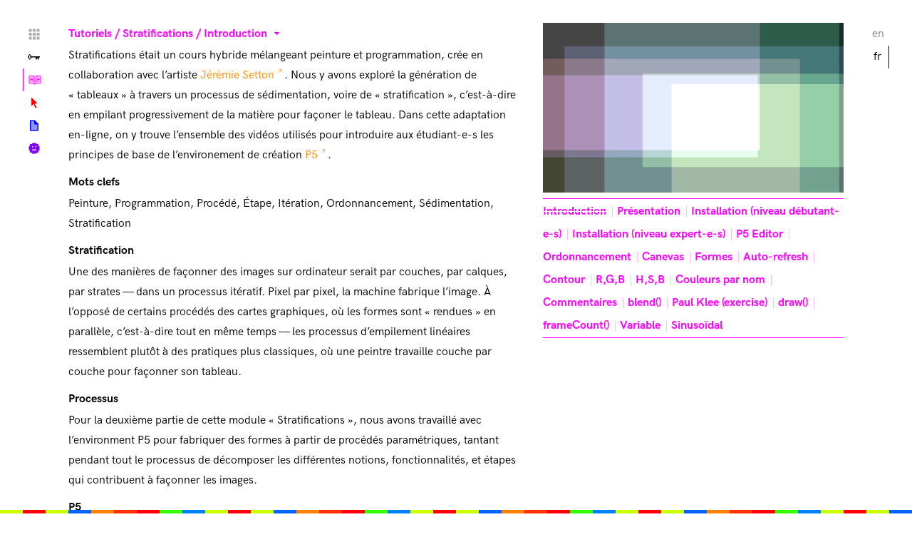

--- FILE ---
content_type: text/html; charset=UTF-8
request_url: https://abstractmachine.net/fr/tutorials/stratifications
body_size: 4192
content:
<!DOCTYPE html>
<html id="tutorials" class="no-js" lang="fr" data-language="fr">

<head>
	<meta charset="utf-8">
	<link rel="preload" href="https://abstractmachine.net/assets/css/style.css" as="style">
	<title>machineabstraite | Stratifications</title>
	<meta name="viewport" content="width=device-width, initial-scale=1.0, viewport-fit=cover">
	<meta name="description" content="Mots clefs Peinture, Programmation, Procédé, Étape, Itération, Ordonnancement, Sédimentation, Stratification …">
	<link href="https://abstractmachine.net/assets/images/favicon/favicon.ico" rel="icon" type="image/x-icon" />
	<link href="https://abstractmachine.net/assets/css/style.css" rel="stylesheet">
	<link href="https://abstractmachine.net/assets/css/templates/tutorial.css" rel="stylesheet">	
</head>

<body id="tutorials" class="">
	
	<main class="content" role="content">

		<div class="info">
			<ul class="path" data-url="https://abstractmachine.net/fr/tutorials/stratifications">
			<li class="path"><a href="https://abstractmachine.net/fr/tutorials">Tutoriels</a></li>
			<li class="title"><a href="https://abstractmachine.net/fr/tutorials/stratifications">Stratifications</a></li>
			<li class="dropdown">
				<button class="lesson" data-index="-1">Introduction</button>
				<ul class="lessons">
					<li class="lesson selected" data-index="0"><a class="lesson-link" data-slug="stratifications" data-index="0">Introduction</a></li>
					<li class="lesson" data-index="1"><a class="lesson-link" data-slug="Presentation" data-index="1" href="https://abstractmachine.net/fr/tutorials/stratifications/Presentation">Présentation</a></li>
					<li class="lesson" data-index="2"><a class="lesson-link" data-slug="Installation-debutant" data-index="2" href="https://abstractmachine.net/fr/tutorials/stratifications/Installation-debutant">Installation (niveau débutant-e-s)</a></li>
					<li class="lesson" data-index="3"><a class="lesson-link" data-slug="Installation-expert" data-index="3" href="https://abstractmachine.net/fr/tutorials/stratifications/Installation-expert">Installation (niveau expert-e-s)</a></li>
					<li class="lesson" data-index="4"><a class="lesson-link" data-slug="P5-Editor" data-index="4" href="https://abstractmachine.net/fr/tutorials/stratifications/P5-Editor">P5 Editor</a></li>
					<li class="lesson" data-index="5"><a class="lesson-link" data-slug="Ordonnoncement" data-index="5" href="https://abstractmachine.net/fr/tutorials/stratifications/Ordonnoncement">Ordonnancement</a></li>
					<li class="lesson" data-index="6"><a class="lesson-link" data-slug="Canvas" data-index="6" href="https://abstractmachine.net/fr/tutorials/stratifications/Canvas">Canevas</a></li>
					<li class="lesson" data-index="7"><a class="lesson-link" data-slug="Formes" data-index="7" href="https://abstractmachine.net/fr/tutorials/stratifications/Formes">Formes</a></li>
					<li class="lesson" data-index="8"><a class="lesson-link" data-slug="Auto-refresh" data-index="8" href="https://abstractmachine.net/fr/tutorials/stratifications/Auto-refresh">Auto-refresh</a></li>
					<li class="lesson" data-index="9"><a class="lesson-link" data-slug="Contour" data-index="9" href="https://abstractmachine.net/fr/tutorials/stratifications/Contour">Contour</a></li>
					<li class="lesson" data-index="10"><a class="lesson-link" data-slug="R-G-B" data-index="10" href="https://abstractmachine.net/fr/tutorials/stratifications/R-G-B">R,G,B</a></li>
					<li class="lesson" data-index="11"><a class="lesson-link" data-slug="H-S-B" data-index="11" href="https://abstractmachine.net/fr/tutorials/stratifications/H-S-B">H,S,B</a></li>
					<li class="lesson" data-index="12"><a class="lesson-link" data-slug="Color-names" data-index="12" href="https://abstractmachine.net/fr/tutorials/stratifications/Color-names">Couleurs par nom</a></li>
					<li class="lesson" data-index="13"><a class="lesson-link" data-slug="Commentaires" data-index="13" href="https://abstractmachine.net/fr/tutorials/stratifications/Commentaires">Commentaires</a></li>
					<li class="lesson" data-index="14"><a class="lesson-link" data-slug="Blend" data-index="14" href="https://abstractmachine.net/fr/tutorials/stratifications/Blend">blend()</a></li>
					<li class="lesson" data-index="15"><a class="lesson-link" data-slug="Paul-Klee" data-index="15" href="https://abstractmachine.net/fr/tutorials/stratifications/Paul-Klee">Paul Klee (exercise)</a></li>
					<li class="lesson" data-index="16"><a class="lesson-link" data-slug="draw" data-index="16" href="https://abstractmachine.net/fr/tutorials/stratifications/draw">draw()</a></li>
					<li class="lesson" data-index="17"><a class="lesson-link" data-slug="frameCount" data-index="17" href="https://abstractmachine.net/fr/tutorials/stratifications/frameCount">frameCount()</a></li>
					<li class="lesson" data-index="18"><a class="lesson-link" data-slug="Variable" data-index="18" href="https://abstractmachine.net/fr/tutorials/stratifications/Variable">Variable</a></li>
					<li class="lesson" data-index="19"><a class="lesson-link" data-slug="Sinusoidal" data-index="19" href="https://abstractmachine.net/fr/tutorials/stratifications/Sinusoidal">Sinusoïdal</a></li>
				</ul>
			</li>
			</ul>
		</div>

		<article>
			<lesson data-index="-1">
			<div class="video-frame">
				<div class="video-content">
					<iframe id="sketch-iframe" src="https://abstractmachine.net/assets/js/tutorial/stratifications/introduction/index.html" scrolling="no"></iframe>
				</div>

			<ul class="shortcuts">
				<li class="lesson selected"><a class="lesson-link" data-index="0" href="https://abstractmachine.net/fr/stratifications">Introduction</a></li>
				<li class="lesson "><a class="lesson-link" data-index="1" href="https://abstractmachine.net/fr/tutorials/stratifications/Presentation">Présentation</a></li>
				<li class="lesson "><a class="lesson-link" data-index="2" href="https://abstractmachine.net/fr/tutorials/stratifications/Installation-debutant">Installation (niveau débutant-e-s)</a></li>
				<li class="lesson "><a class="lesson-link" data-index="3" href="https://abstractmachine.net/fr/tutorials/stratifications/Installation-expert">Installation (niveau expert-e-s)</a></li>
				<li class="lesson "><a class="lesson-link" data-index="4" href="https://abstractmachine.net/fr/tutorials/stratifications/P5-Editor">P5 Editor</a></li>
				<li class="lesson "><a class="lesson-link" data-index="5" href="https://abstractmachine.net/fr/tutorials/stratifications/Ordonnoncement">Ordonnancement</a></li>
				<li class="lesson "><a class="lesson-link" data-index="6" href="https://abstractmachine.net/fr/tutorials/stratifications/Canvas">Canevas</a></li>
				<li class="lesson "><a class="lesson-link" data-index="7" href="https://abstractmachine.net/fr/tutorials/stratifications/Formes">Formes</a></li>
				<li class="lesson "><a class="lesson-link" data-index="8" href="https://abstractmachine.net/fr/tutorials/stratifications/Auto-refresh">Auto-refresh</a></li>
				<li class="lesson "><a class="lesson-link" data-index="9" href="https://abstractmachine.net/fr/tutorials/stratifications/Contour">Contour</a></li>
				<li class="lesson "><a class="lesson-link" data-index="10" href="https://abstractmachine.net/fr/tutorials/stratifications/R-G-B">R,G,B</a></li>
				<li class="lesson "><a class="lesson-link" data-index="11" href="https://abstractmachine.net/fr/tutorials/stratifications/H-S-B">H,S,B</a></li>
				<li class="lesson "><a class="lesson-link" data-index="12" href="https://abstractmachine.net/fr/tutorials/stratifications/Color-names">Couleurs par nom</a></li>
				<li class="lesson "><a class="lesson-link" data-index="13" href="https://abstractmachine.net/fr/tutorials/stratifications/Commentaires">Commentaires</a></li>
				<li class="lesson "><a class="lesson-link" data-index="14" href="https://abstractmachine.net/fr/tutorials/stratifications/Blend">blend()</a></li>
				<li class="lesson "><a class="lesson-link" data-index="15" href="https://abstractmachine.net/fr/tutorials/stratifications/Paul-Klee">Paul Klee (exercise)</a></li>
				<li class="lesson "><a class="lesson-link" data-index="16" href="https://abstractmachine.net/fr/tutorials/stratifications/draw">draw()</a></li>
				<li class="lesson "><a class="lesson-link" data-index="17" href="https://abstractmachine.net/fr/tutorials/stratifications/frameCount">frameCount()</a></li>
				<li class="lesson "><a class="lesson-link" data-index="18" href="https://abstractmachine.net/fr/tutorials/stratifications/Variable">Variable</a></li>
				<li class="lesson "><a class="lesson-link" data-index="19" href="https://abstractmachine.net/fr/tutorials/stratifications/Sinusoidal">Sinusoïdal</a></li>
			</ul>
			</div>
			<div class="no-video">

			<ul class="shortcuts">
				<li class="lesson selected"><a class="lesson-link" data-index="0" href="https://abstractmachine.net/fr/stratifications">Introduction</a></li>
				<li class="lesson "><a class="lesson-link" data-index="1" href="https://abstractmachine.net/fr/tutorials/stratifications/Presentation">Présentation</a></li>
				<li class="lesson "><a class="lesson-link" data-index="2" href="https://abstractmachine.net/fr/tutorials/stratifications/Installation-debutant">Installation (niveau débutant-e-s)</a></li>
				<li class="lesson "><a class="lesson-link" data-index="3" href="https://abstractmachine.net/fr/tutorials/stratifications/Installation-expert">Installation (niveau expert-e-s)</a></li>
				<li class="lesson "><a class="lesson-link" data-index="4" href="https://abstractmachine.net/fr/tutorials/stratifications/P5-Editor">P5 Editor</a></li>
				<li class="lesson "><a class="lesson-link" data-index="5" href="https://abstractmachine.net/fr/tutorials/stratifications/Ordonnoncement">Ordonnancement</a></li>
				<li class="lesson "><a class="lesson-link" data-index="6" href="https://abstractmachine.net/fr/tutorials/stratifications/Canvas">Canevas</a></li>
				<li class="lesson "><a class="lesson-link" data-index="7" href="https://abstractmachine.net/fr/tutorials/stratifications/Formes">Formes</a></li>
				<li class="lesson "><a class="lesson-link" data-index="8" href="https://abstractmachine.net/fr/tutorials/stratifications/Auto-refresh">Auto-refresh</a></li>
				<li class="lesson "><a class="lesson-link" data-index="9" href="https://abstractmachine.net/fr/tutorials/stratifications/Contour">Contour</a></li>
				<li class="lesson "><a class="lesson-link" data-index="10" href="https://abstractmachine.net/fr/tutorials/stratifications/R-G-B">R,G,B</a></li>
				<li class="lesson "><a class="lesson-link" data-index="11" href="https://abstractmachine.net/fr/tutorials/stratifications/H-S-B">H,S,B</a></li>
				<li class="lesson "><a class="lesson-link" data-index="12" href="https://abstractmachine.net/fr/tutorials/stratifications/Color-names">Couleurs par nom</a></li>
				<li class="lesson "><a class="lesson-link" data-index="13" href="https://abstractmachine.net/fr/tutorials/stratifications/Commentaires">Commentaires</a></li>
				<li class="lesson "><a class="lesson-link" data-index="14" href="https://abstractmachine.net/fr/tutorials/stratifications/Blend">blend()</a></li>
				<li class="lesson "><a class="lesson-link" data-index="15" href="https://abstractmachine.net/fr/tutorials/stratifications/Paul-Klee">Paul Klee (exercise)</a></li>
				<li class="lesson "><a class="lesson-link" data-index="16" href="https://abstractmachine.net/fr/tutorials/stratifications/draw">draw()</a></li>
				<li class="lesson "><a class="lesson-link" data-index="17" href="https://abstractmachine.net/fr/tutorials/stratifications/frameCount">frameCount()</a></li>
				<li class="lesson "><a class="lesson-link" data-index="18" href="https://abstractmachine.net/fr/tutorials/stratifications/Variable">Variable</a></li>
				<li class="lesson "><a class="lesson-link" data-index="19" href="https://abstractmachine.net/fr/tutorials/stratifications/Sinusoidal">Sinusoïdal</a></li>
			</ul>
			</div>
			<div class="article">
			<div class="intro">
				<p>Stratifications était un cours hybride mélangeant peinture et programmation, crée en collaboration avec l&#8217;artiste <a href="http://www.jeremiesetton.com/index.html" class="external-link">Jérémie Setton</a>. Nous y avons exploré la génération de «&#160;tableaux&#160;» à travers un processus de sédimentation, voire de «&#160;stratification&#160;», c&#8217;est-à-dire en empilant progressivement de la matière pour façoner le tableau. Dans cette adaptation en-ligne, on y trouve l&#8217;ensemble des vidéos utilisés pour introduire aux étudiant-e-s les principes de base de l&#8217;environement de création <a href="https://p5js.org/" class="external-link">P5</a>.</p>
			</div>
			<h3>Mots clefs</h3>
<p>Peinture, Programmation, Procédé, Étape, Itération, Ordonnancement, Sédimentation, Stratification</p>
<h3>Stratification</h3>
<p>Une des manières de façonner des images sur ordinateur serait par couches, par calques, par strates — dans un processus itératif. Pixel par pixel, la machine fabrique l&#8217;image. À l&#8217;opposé de certains procédés des cartes graphiques, où les formes sont «&#160;rendues&#160;» en parallèle, c&#8217;est-à-dire tout en même temps — les processus d&#8217;empilement linéaires ressemblent plutôt à des pratiques plus classiques, où une peintre travaille couche par couche pour façonner son tableau.</p>
<h3>Processus</h3>
<p>Pour la deuxième partie de cette module «&#160;Stratifications&#160;», nous avons travaillé avec l&#8217;environment P5 pour fabriquer des formes à partir de procédés paramétriques, tantant pendant tout le processus de décomposer les différentes notions, fonctionnalités, et étapes qui contribuent à façonner les images.</p>
<h3>P5</h3>
<p>P5 est un langage de programmation conçu pour et par des artistes. Il vous aide dans la création d&#8217;images <a href="/lexicon/interactivity" class="lexicon-link">interactives</a>, de dessins <a href="/lexicon/generativity" class="lexicon-link">génératifs</a>, de formes <a href="/lexicon/modularity" class="lexicon-link">modulaires</a> et tout un tas d&#8217;autres types d&#8217;œuvres et d&#8217;objets <a href="/lexicon/algorithmization" class="lexicon-link">algorithmiques</a>.</p>
<p><a href="https://p5js.org/" class="external-link">P5</a> est une nouvelle «&#160;interprétation&#160;» du projet <a href="/tutorials/archives/processing" class="tutorial-link">Processing</a>, mais cette fois-ci basé sur une technologie ouverte, celle du web, plutôt que des technologies anciennes, fermées (et mourantes) comme <a href="/lexicon/java" class="lexicon-link">Java</a>. De la même manière, ces tutoriels mettent à jour les anciens <a href="/tutorials/archives/processing" class="tutorial-link">cours Processing</a> et profitent d&#8217;une nouvelle ouverture du project Processing avec les nombreux standards web initiés avec <a href="/tutorials/archives/html-css" class="tutorial-link">HTML5</a>.</p>
<h3>Paul Klee, Polyphon gefasstes Weiss</h3>
<p>Ce cours a utilisé comme pour le départ le tableau «&#160;Polyphon gefasstes Weiss&#160;» de Paul Klee (1930).</p>
<figure><a href="https://abstractmachine.net/media/pages/tutorials/stratifications/d6cefaaa2d-1658586055/Klee-Polyphon-gefasstes-Weiss-1930-140.png"><img alt="" src="https://abstractmachine.net/media/pages/tutorials/stratifications/ff34178588-1658586055/Klee-Polyphon-gefasstes-Weiss-1930-140.jpg"></a></figure>
<ul>
<li><a href="https://paulklee.fr/html/1930b.html#1930_140">Polyphon gefasstes Weiss</a>, #140, Paul Klee, 1930</li>
<li><a href="https://journals.openedition.org/genesis/docannexe/image/125/img-4.jpg">Image JPEG</a></li>
<li><a href="https://abstractmachine.net/downloads/Klee-Polyphon-gefasstes-Weiss-1930-140.png">Décomposition du tableau</a></li>
<li><a href="https://editor.p5js.org/abstractmachine/sketches/otwXx-TTK">Adaptation &gt; P5 editor</a></li>
<li><a href="https://editor.p5js.org/abstractmachine/sketches/K-44klZmE">Adaptation animée &gt; P5</a></li>
<li><a href="https://editor.p5js.org/abstractmachine/present/K-44klZmE">Présentation animée, plein écran</a></li>
</ul>
<h3>Bibliographie</h3>
<ul>
<li><a href="https://mitpress.mit.edu/books/code-creative-medium">Code as Creative Medium: A Handbook for Computational Art and Design</a>,<br />
Tega Brain &amp; Golan Levin, MIT Press, 2021</li>
<li><a href="http://www.generative-gestaltung.de/2/">Generative Design: Visualize, Program, and Create with JavaScript in p5.js</a>; Benedikt Gross, Hartmut Bohnacker, Julia Laub, Claudius Lazzeroni; Princeton Architectural Press; 2018</li>
<li>Processing: A Programming Handbook for Visual Designers and Artists; Casey Reas; MIT Press; 2004</li>
<li><a href="https://natureofcode.com/book/">The Nature of Code</a>; Daniel Shiffman </li>
<li><a href="https://thecodingtrain.com">Coding Train</a>; Daniel Shiffman</li>
<li><a href="https://thecodingtrain.com/beginners/p5js/">Coding Train - P5</a>; Daniel Shiffman</li>
</ul>
			</div>
			</lesson>
		</article>

	</main>

	<nav class="language" role="navigation">
		<ul id="language">
			<li class="language-item language-en"><a href="https://abstractmachine.net/en/tutorials/stratifications">en</a></li>
			<li class="language-item language-fr is-active"><a href="https://abstractmachine.net/fr/tutorials/stratifications">fr</a></li>
		</ul>
	</nav>

	<div class="menu">
		<nav class="navigation" role="navigation">
			<ul id="menu">
				<li class="home"><a class="home" href="https://abstractmachine.net/fr" rel="home">Home</a></li>
				<li class="valley"><a class="valley" href="https://abstractmachine.net/fr/valley" rel="vallée">Vallée</a></li>
				<li class="tutorials is-selected"><a class="tutorials" href="https://abstractmachine.net/fr/tutorials" rel="tutoriels">Tutoriels</a></li>
				<li class="lexicon"><a class="lexicon" href="https://abstractmachine.net/fr/lexicon" rel="lexique">Lexique</a></li>
				<li class="posts"><a class="posts" href="https://abstractmachine.net/fr/posts" rel="articles">Articles</a></li>
				<li class="biography"><a class="biography" href="https://abstractmachine.net/fr/biography" rel="biographie">Biographie</a></li>
			</ul>
		</nav>
	</div>
	
	<footer class="footer" style="cursor:pointer;" onclick="document.body.scrollTop=document.documentElement.scrollTop=0;">
		<p class="copyright">&copy; 1995 – 2026 abstractmachine.net</p>
	</footer>
	<script src="https://abstractmachine.net/assets/js/templates/tutorial.js"></script>
</body>

</html>

--- FILE ---
content_type: text/html
request_url: https://abstractmachine.net/assets/js/tutorial/stratifications/introduction/index.html
body_size: 287
content:
<!DOCTYPE html>
<html>
	<head>
		<meta charset="utf-8">
		<meta name="viewport" width=device-width, initial-scale=1.0, maximum-scale=1.0, user-scalable=0>
		<style>
			body {
				padding: 0px;
				margin: 0px;
				width: 100%;
				height: 100%;
				z-index: 1;
				margin: 0;
				overflow-y: hidden;
			}
		</style>
		<script src="../../../p5/p5.min.js"></script>
		<script src="sketch.js"></script>
	</head>
<body></body>
</html>


--- FILE ---
content_type: text/css
request_url: https://abstractmachine.net/assets/css/style.css
body_size: 323
content:
@import url("variables.css");
@import url("reset.css");
@import url("normalize.css");
@import url("colors.css");
@import url("grid.css");
@import url("layout.css");
@import url("links.css");
@import url("typography.css");
@import url("ui.css");
@import url("content.css");
@import url("menu.css");
@import url("video.css");

--- FILE ---
content_type: text/css
request_url: https://abstractmachine.net/assets/css/templates/tutorial.css
body_size: 5995
content:
@import url("path.css");

/* ------ LAYOUT -------- */

main.content {
	display: grid;
	grid-template-rows: auto 1fr;
	grid-template-columns: minmax(320px,640px);
	gap: 0px 32px;
	align-items: start;
}

ul.shortcuts {
	border-top-color: fuchsia;
	border-top-width: 1px;
	border-top-style: solid;
	margin-top: 8px;
	padding-top: 2px;
	border-bottom-color: fuchsia;
	border-bottom-width: 1px;
	border-bottom-style: solid;
	margin-bottom: 8px;
	padding-bottom: 8px;
}

main.content div.article {
	grid-area: article;
}

main.content ul.shortcuts {
	grid-area: shortcuts;
}

main.content div.video-content {
	grid-area: video-content;
}

main.content article lesson {
	display: grid;
	column-gap: 32px;
	grid-template-rows: auto;
}

main.content article lesson {
	grid-template-areas:
	"article"
	"shortcuts";
}

main.content.video article lesson, main.content.cover article lesson, main.content.sketch article lesson {
	grid-template-areas:
	"video-content"
	"article"
	"shortcuts";
}

main.content div.video-content {
	position: relative;
	padding-bottom: 56.25%; /* 16:9 */
	height: 0;
}

main.content div.video-content iframe {
	position: absolute;
	top: 0;
	left: 0;
	width: 100%;
	height: 100%;
}

main article div.article a, main article div.article a:visited {
	color: darkorange !important;
	background-image: url('../images/link-orange.png');
}

main article div.article a:hover, main article div.article a:active {
	color: darkorange !important;
	background-image: url('../images/link-white.png');
}

main article div.article a:hover {
	color: white !important;
	background-color: darkorange !important;
}

html body main.content article a.lexicon-link, html body main.content article a.lexicon-link:visited, a.lexicon-link, a.lexicon-link:visited {
	background-image: url('../images/lexicon-link-color.png') !important;
}

html body main.content article a.lexicon-link:hover, html body main.content article a.lexicon-link:active, a.lexicon-link:active, a.lexicon-link:hover {
	background-image: url('../images/lexicon-link-white.png') !important;
}

html body main.content article a.tutorial-link, html body main.content article a.tutorial-link:visited, a.tutorial-link, a.tutorial-link:visited {
	background-image: url('../images/tutorial-link-color.png') !important;
}

article a.wikipedia-link, article a.wikipedia-link:visited, a.wikipedia-link, a.wikipedia-link:visited {
	background-image: url('../images/wikipedia-link-orange.png') !important;
}

iframe {
	overflow: hidden;
}

main.content div.video-frame ul.shortcuts {
	display:none;
}

@media screen and (min-width: 768px) and (orientation:landscape) {

	.language {
		position: fixed;
	}

	/* this is to get the scroll to align properly */
	main.content h3 {
		position: relative;
		margin-top: -32px;
		padding-top: 32px;
		z-index: -1000;
	}

	pre code {
		word-break: break-all;
	}

	main.content.video div.no-video, main.content.cover div.no-video, main.content.sketch div.no-video {
		display: none;
	}

	main.content.video div.video-frame ul.shortcuts, main.content.cover div.video-frame ul.shortcuts, main.content.sketch div.video-frame ul.shortcuts {
		display:inline-block;
	}

	main.content {
		grid-template-columns: 100%;
	}

	main.content {
		max-width: 100%;
	}

	main.content div.video-content {
		background-color: fuchsia;
	}

	main.content.video div.video-frame, main.content.cover div.video-frame, main.content.sketch div.video-frame {
		position: sticky;
		top: 32px;
		overflow-y: visible;
		height: 10vh;
		margin-top: -40px;
	}

	main.content:not(.video):not(.cover):not(.sketch) ul.shortcuts {
		position: sticky;
		top: 64px;
		padding-top: 0px;
		overflow-y: visible;
		height: 10vh;
		border-top: none;
		border-bottom: none;
		margin: 0px;
	}

	main.content article lesson {
		grid-template-columns: 4fr 2fr;
	}

	main.content.video article lesson, main.content.cover article lesson, main.content.sketch article lesson {
		grid-template-columns: 3fr 2fr;
	}

	main.content article lesson {
		grid-template-areas:
		"article shortcuts";
	}

	main.content.video article lesson, main.content.cover article lesson, main.content.sketch article lesson {
		grid-template-areas:
		"article video-content";
	}
}

div.video-content {
	margin-top: 0px;
}

div.intro {
	margin-top: 0px;
}

main.content ul {
	padding-bottom: 0px;
}

ul.shortcuts li {
	display: inline;
}

ul.shortcuts li:not(:first-child):before {
	content: " | ";
	color: rgb(255,180,255);
}

/* ------ TYPOGRAPHY ------- */

ul.lessons li a, ul.shortcuts li a {
	font-weight: 700;
}

ul.lessons li h3 {
	color: rgb(240,240,240);
}

/* ------------ LINKS ---------- */


ul#menu li.is-selected {
	border-left-color: fuchsia;
}

ul.path {
	color: fuchsia;
}

ul.path li.title, ul.shortcuts li a {
	color: fuchsia;
}

ul.path li a, ul.path li a:visited {
	color: fuchsia;
}

ul.path li a:hover, ul.path li a:active, ul.shortcuts li a:hover, ul.shortcuts li a:active {
	color: white;
	background-color: fuchsia;
}

ul.lessons li a {
	background-color: white;
}

ul.shortcuts li.selected a {
	color: fuchsia;
	text-decoration-line: line-through;
	text-decoration-thickness: 0.2em;
	text-decoration-color: white;
}

ul.shortcuts li.selected a:hover, ul.shortcuts li.selected a:active {
	color: fuchsia;
	background-color: white;
}

main.content ul.path li.a {
	padding-right: 4px !important;
}

article ul.shortcuts a.lesson-link {
	background-image: none;
	padding-right: 8px !important;
	background-position: right 4px top 0px;
	background-size: 16px 16px;
	background-repeat: no-repeat;
}

article ul.shortcuts li.lesson {
	padding-left: 0px;
	padding-right: 0px;
	margin-left: 0px;
}

/* -------- GBA ---------- */

code.gba {
	display: inline;
}

h4.gba{
	content: ""; /* Insert content that looks like bullets */
	display: inline;
	width: 16px;
	height: 16px;
	padding-right: 16px;
	margin-right: 8px;
	background-image: url('images/default.gif');
	background-repeat: no-repeat;
	background-position: center;
	background-size: 16px 16px;
}


--- FILE ---
content_type: text/css
request_url: https://abstractmachine.net/assets/css/variables.css
body_size: 36
content:
:root {
	--collapse-width: 480px;
}


--- FILE ---
content_type: text/css
request_url: https://abstractmachine.net/assets/css/reset.css
body_size: 1660
content:
@charset "UTF-8";

/* =====  1 Global Rules & Definitions  ===================================== */

/* -----  1.2 Reset & Normalization  ---------------------------------------- */

*, *::before, *::after {
  margin: 0;
  padding: 0;
  border: none;
  box-sizing: border-box;
  list-style: none;
}

article, aside, details, figcaption, figure,
footer, header, main, menu, nav, section, summary {
  /* Add correct display for IE 9- and some newer browsers */
  display: block;
}

/* =====  2 Layout Helpers & Reusable Components  =========================== */

/* The Clearfix™: A classic … */
.cf::after {
  content: "";
  display: block;
  height: 0;
  overflow: hidden;
  clear: both;
}

/* -----  Code  ---------------------------------------------------- */

@supports (-webkit-overflow-scrolling: touch) {
  .text pre > code {
    /* Enables smoother scrolling for code sections on
       mobile (i.e. touch) devices. */
    overflow-x: scroll;
    -webkit-overflow-scrolling: touch;
  }
}

/* =====  3 Site Layout  ==================================================== */

html {
  background: none;
  /* Always show the vertical scrollbar to prevent `jumps`
     of page content after navigating from a very short page
     that does not scroll to a long pager */
  overflow-y: scroll;
  /* Setting this to `default` prevents the cursors from
     changing when hovering blocks of text or whitespace,
     which is less distracting */
  cursor: default;
  /* Neccessary for sticky footer. */
  position: relative;
  min-height: 100%;
  /* Highlight color for WebKit-based touch devices. */
  -webkit-tap-highlight-color: rgba(113, 239, 172, .5);
}


--- FILE ---
content_type: text/css
request_url: https://abstractmachine.net/assets/css/colors.css
body_size: 14356
content:
/* ------- WEBSITE ------ */

.copyright {
	color: rgba(255,255,255,0.05);
}

body {
	/* background-color: none; */
}

body.invert .copyright {
	color: rgba(255,255,255,0.1);
}

body.invert html, body.invert body, body.invert p, body.invert h1, body.invert h2, body.invert h3, body.invert h4, body.invert h5, body.invert h6 {
	color: white;
}

/* ------ MASTHEAD ------ */

body h1.masthead, body.invert h1.masthead {
	color: rgba(255,255,255,0.15);
}

/* ------ TEXT STUFF ------ */

pre {
	border-left: 1px lightgray solid;
}

span.default {
	color: black;
}

select {
	background-color: rgba(64, 64, 64, 1.0);
	color: lightgray;
	border-color: gray;
}

/* main.content p code, main.content li code {
	border-bottom-color: lightgray !important;
} */

code.gba {
	color: lightgray;
}

div.info h2.date {
	color: rgb(128,128,128);
}

html.invert div.info h2.date {
	color: rgb(192,192,192);
}

/* --------- UI -------- */

img.thumbnail-empty {
	background-color: rgba(127,127,127,1.0);
}

div.post-comments h1 {
	color: rgba(127,127,127,0.5);
}

h1.biography-title {
	color: gray;
}

h1.biography-title::after {
	color: darkgray;
}

header.entry-info h1.title {
	color: red;
}

iframe.diagram {
	background-color: none;
}

header.entry-info h3.timehue, header.post-info h3.timehue, header.lesson-info h3.timehue, ul.news-list h3.timehue, ul.latest-list h3.timehue {
	border-left-color: lightgray;
}

header.entry-info h2.date, header.post-info h2.date, header.lesson-info h2.date, ul.news-list h2.date, ul.latest-list h2.date {
	border-left-color: lightgray;
}

/* ------ EXTERNAL LINK ------ */

article a, article a:visited, article a.external-link, article a.external-link:visited, a.external-link, a.external-link:visited {
	color: gray;
}

article a:hover, article a:focus, article a:active, article a.external-link:hover, article a.external-link:focus, article a.external-link:active, a.external-link:hover, a.external-link:focus, a.external-link:active {
	color: white;
	background-color: gray;
}

body.invert article a, body.invert article a:visited, body.invert article a.external-link, body.invert article a.external-link:visited, body.invert a.external-link, body.invert a.external-link:visited {
	color: lightgray;
}

body.invert article a:hover, body.invert article a:focus, body.invert article a:active, body.invert article a.external-link:hover, body.invert article a.external-link:focus, body.invert article a.external-link:active, body.invert a.external-link:hover, body.invert a.external-link:focus, body.invert a.external-link:active {
	color: rgb(131, 125, 125);
	background-color: lightgray;
}

/* ------- LINK COLORS -------- */

html body main.content article a.abstractmachine-link, html body main.content article a.abstractmachine-link:visited, a.abstractmachine-link, a.abstractmachine-link:visited {
	color: rgb(150,160,175) !important;
}

html.invert body.invert main.content article a.abstractmachine-link, html.invert body.invert main.content article a.abstractmachine-link:visited, html.invert body.invert a.abstractmachine-link, html.invert body.invert a.abstractmachine-link:visited {
	color: rgb(150,160,175) !important;
}

html body main.content article a.abstractmachine-link:hover, html body main.content article a.abstractmachine-link:focus, html body main.content article a.abstractmachine-link:active, a.abstractmachine-link:hover, a.abstractmachine-link:focus, a.abstractmachine-link:active {
	color: white !important;
	background-color: rgb(150,160,175) !important;
}

article h2.author a, article h2.author a:visited, h2.author a, h2.author a:visited {
	color: darkorchid !important;
}

html.invert body.invert article h2.author a, html.invert body.invert article h2.author a:visited, html.invert body.invert h2.author a, h2.author a:visited {
	color: mediumorchid !important;
}

html body main.content article h2.author a:hover, html body main.content article h2.author a:active, html body main.content article h2.author a:focus, h2.author a:hover, h2.author a:active, h2.author a:focus {
	color: white !important;
	background-color: darkorchid !important;
}

html body main.content article h2.author a:active, h2.author a:active {
	color: white;
	background-color: darkorchid !important;
}

html.invert body.invert main.content article h2.author a:active, html.invert body.invert h2.author a:active {
	color: white;
	background-color: mediumorchid !important;
}

h2.author a.biography-link, h2.author a.biography-link:visited, html body main.content article a.biography-link, html body main.content article a.biography-link:visited, a.biography-link, a.biography-link:visited {
	color: darkorchid !important;
}

html.invert body.invert h2.author a.biography-link, html.invert body.invert h2.author a.biography-link:visited, html.invert body.invert main.content article a.biography-link, html.invert body.invert main.content article a.biography-link:visited, html.invert body.invert a.biography-link, html.invert body.invert a.biography-link:visited {
	color: mediumorchid !important;
}

h2.author a.biography-link:hover, h2.author a.biography-link:active, html body main.content article a.biography-link:hover, html body main.content article a.biography-link:active, a.biography-link:hover, a.biography-link:active {
	color: white !important;
	background-color: darkorchid !important;
}

html.invert body.invert h2.author a.biography-link:hover, html.invert body.invert h2.author a.biography-link:active, html.invert body.invert main.content article a.biography-link:hover, html.invert body.invert main.content article a.biography-link:active, html.invert body.invert a.biography-link:hover, html.invert body.invert a.biography-link:active {
	color: white !important;
	background-color: mediumorchid !important;
}

html body main.content article a.google-link, html body main.content article a.google-link:visited, a.google-link, a.google-link:visited {
	color: gray !important;
}

html.invert body.invert main.content article a.google-link, html.invert body.invert main.content article a.google-link:visited, html.invert body.invert a.google-link, html.invert body.invert a.google-link:visited {
	color: gray !important;
}

html body main.content article a.google-link:hover, html body main.content article a.google-link:active, a.google-link:hover, a.google-link:active {
	color: white !important;
	background-color: gray !important;
}

html.invert body.invert main.content article a.google-link:hover, html.invert body.invert main.content article a.google-link:active, html.invert body.invert a.google-link:hover, html.invert body.invert a.google-link:active {
	color: white !important;
	background-color: gray !important;
}

html body main.content article a.imdb-link, html body main.content article a.imdb-link:visited, a.imdb-link, a.imdb-link:visited {
	color: gray !important;
}

html.invert body.invert main.content article a.imdb-link, html.invert body.invert main.content article a.imdb-link:visited, html.invert body.invert a.imdb-link, html.invert body.invert a.imdb-link:visited {
	color: gray !important;
}

html body main.content article a.imdb-link:hover, html body main.content article a.imdb-link:active, a.imdb-link:hover, a.imdb-link:active {
	color: white;
	background-color: gray;
}

html body main.content article a.lexicon-link, html body main.content article a.entry-link, html body main.content article a.lexicon-link:visited, html body main.content article a.entry-link:visited {
	color: red !important;
}

html.invert body.invert main.content article a.lexicon-link, html.invert body.invert main.content article a.entry-link, html.invert body.invert main.content article a.lexicon-link:visited, html.invert body.invert main.content article a.entry-link:visited, html.invert body.invert a.lexicon-link {
	color: red !important;
}

html body main.content article a.lexicon-link:hover, html body main.content article a.lexicon-link:active, html body main.content article a.entry-link:hover, html body main.content article a.entry-link:active {
	color: white !important;
	background-color: red !important;
}

html.invert body.invert main.content article a.lexicon-link:hover, html.invert body.invert main.content article a.lexicon-link:active, html.invert body.invert main.content article a.entry-link:hover, html.invert body.invert main.content article a.entry-link:active {
	color: white !important;
	background-color: red !important;
}

html body main.content article a.post-link, html body main.content article a.post-link:visited, a.post-link, a.post-link:visited {
	color: blue !important;
}

html.invert body.invert main.content article a.post-link, html.invert body.invert main.content article a.post-link:visited, html.invert body.invert a.post-link, html.invert body.invert a.post-link:visited {
	color: #8080ff !important;
}

html body main.content article a.post-link:hover, html body main.content article a.post-link:focus, a.post-link:hover, a.post-link:focus {
	color: white !important;
	background-color: blue !important;
}

html.invert body.invert main.content article a.post-link:hover, html.invert body.invert main.content article a.post-link:focus, html.invert body.invert a.post-link:hover, html.invert body.invert a.post-link:focus {
	color: white !important;
	background-color: blue !important;
}

html body main.content article a.post-link:active, a.post-link:active {
	color: blue;
	background-color: cyan;
}

html.invert body.invert article a.file-link, html.invert body.invert article a.file-link:visited, html.invert body.invert a.file-link, html.invert body.invert a.file-link:visited {
	color: grey !important;
}

article a.file-link, article a.file-link:visited, a.file-link, a.file-link:visited {
	color: grey !important;
}

article a.file-link:hover, article a.file-link:focus, a.file-link:hover, a.file-link:focus {
	color: white !important;
	background-color: grey !important;
}

article a.file-link:active, a.file-link:active {
	color: white;
	background-color: blue;
}

article div.sourcecode a, div.sourcecode a {
	color: red !important;
}

article div.sourcecode a:hover, article div.sourcecode a:active, div.sourcecode a:hover, div.sourcecode a:active {
	color: white !important;
	background-color: red !important;
}

html body main.content article a.tutorial-link, html body main.content article a.tutorial-link:visited, a.tutorial-link, a.tutorial-link:visited {
	color: fuchsia !important;
}

html.invert body.invert main.content article a.tutorial-link, html.invert body.invert main.content article a.tutorial-link:visited, html.invert body.invert a.tutorial-link, html.invert body.invert a.tutorial-link:visited {
	color: fuchsia !important;
}

html body main.content article a.tutorial-link:hover, html body main.content article a.tutorial-link:active, a.tutorial-link:hover, a.tutorial-link:active {
	color: white !important;
	background-color: fuchsia !important;
}

html.invert body.invert main.content article a.tutorial-link:hover, html.invert body.invert main.content article a.tutorial-link:active, html.invert body.invert a.tutorial-link:hover, html.invert body.invert a.tutorial-link:active {
	color: white !important;
	background-color: fuchsia !important;
}

article a.wikipedia-link, article a.wikipedia-link:visited, a.wikipedia-link, a.wikipedia-link:visited {
	color: gray !important;
}

article a.wikipedia-link:hover, article a.wikipedia-link:active, a.wikipedia-link:hover, a.wikipedia-link:active {
	color: white !important;
	background-color: gray !important;
}

/* ------- LANGUAGE ------- */

ul#language li a {
	color: rgba(0,0,0,0.5);
}

ul#language li.is-active a {
	color: black;
}

ul#language li a:hover {
	color: white;
	background-color: black;
	border-right-color: black;
}

body.invert ul#language li a {
	color: rgb(255,255,255, 0.5);
}

body.invert ul#language li.is-active a {
	color: white;
	border-right-color: white;
}

body.invert ul#language li a:hover {
	color: black;
	background-color: white;
}

/* -------- MENU IS-SELECTED --------*/

ul#menu li.is-selected {
	border-left-color: black;
}

body.invert ul#menu li.is-selected {
	border-left-color: white
}

/* ##Device = Most of the Smartphones Mobiles (Portrait) ##Screen = B/w 320px to 479px */
@media (max-width: 480px) and (orientation: portrait) {

	ul#menu li.is-selected {
		border-top-color: black;
	}

	body.invert ul#menu li.is-selected {
		border-top-color: white;
	}
}

/* ------- MENU ------- */

ul#menu li.tutorials a:hover, ul#menu li.tutorials a:active {
	color: white;
	background-color: fuchsia;
}

body ul#menu li.tools a:hover, ul#menu li.tools  a:active {
	color: white;
	background-color: rgb(255, 128, 0);
}

body.invert ul#menu li.tools  a:hover, ul#menu li.tools  a:active {
	color: white;
	background-color: rgb(255, 128, 0);
}

ul#menu li.valley  a.valley:hover, ul#menu li.valley  a.valley:active {
	color: black;
	background-color: yellow;
}

ul#menu li.posts a:hover, ul#menu li.posts a:active {
	color: white;
	background-color: blue;
}

body.invert ul#menu li.cards a:hover, body.invert ul#menu li.cards a:active {
	color: #009999;
	background-color: cyan;
}

body.invert ul#menu li.crypt a:hover, body.invert ul#menu li.crypt a:active {
	color: white;
}

ul#menu li.biography a:hover, ul#menu li.biography  a:active {
	color: white !important;
	background-color: darkorchid !important;
}

body.invert ul#menu li.biography a:hover, body.invert ul#menu li.biography  a:active {
	color: darkorchid !important;
	background-color: white !important;
}

ul#menu li.museum a:hover, ul#menu li.museum a:active {
	color: black;
	background-color: lime;
}

ul#menu li.cards a:hover, ul#menu li.cards a:active {
	color: black;
	background-color: cyan;
}

ul#menu li.crypt a:hover, ul#menu li.crypt a:active {
	color: white;
	background-color: gold;
}

ul#menu li.lexicon a:hover, ul#menu li.lexicon a:active {
	color: white;
	background-color: red;
}

ul#menu li.play a:hover, ul#menu li.play a:active {
	color: white;
	background-color: #ff6633;
}

ul#menu li.theory a:hover, ul#menu li.theory a:active {
	color: white;
	background-color: rgb(0,192,0);
}

ul#menu li.home a:hover, ul#menu li.home a:active {
	color: white;
	background-color: gray;
}

div#abstract_tweet div.media::before {
	color: white;
}

div#abstract_tweet p.tweet::before {
	color: white;
}

div#abstract_tweet p.timePosted::before {
	color: white;
}


--- FILE ---
content_type: text/css
request_url: https://abstractmachine.net/assets/css/content.css
body_size: 6866
content:
html {
	scroll-behavior: smooth;
}

/* This handles the main.content block */

article figure {
	display: inline-block;
	width: auto !important;
}

/* main.content figure {
	padding: 0px;
	margin: 0px;
	display: inline-block;
	width: auto !important;
} */

main.content p {
	font-size: 16px;
	line-height: 28px;
	padding-bottom: 8px;
}

main.content ul, main.content ol, main.content figure, main.content pre {
	padding-bottom: 8px;
}

main.content {
	max-width: 50em;
}

div.video {
	position: relative;
	display: block;
	width: 100%;
	overflow: hidden;
}

 
div.video:not(.dimensions)::before {
	display: block;
	content: "";
	padding-top: 56.25%;
}


div.video:not(.dimensions).four-three::before {
	display: block;
	content: "";
	padding-top: 75%;
}


div.video:not(.dimensions).sixteen-nine::before {
	display: block;
	content: "";
	padding-top: 56.25%;
}

div.video:not(.dimensions) iframe {
	position: absolute;
	top: 0;
	bottom: 0;
	left: 0;
	width: 100%;
	height: 100%;
	border: 0;
}



div.unity {
	position: relative;
	display: block;
	width: 100%;
	overflow: hidden;
}

 
div.unity:not(.dimensions)::before {
	display: block;
	content: "";
	padding-top: 56.25%;
}


div.unity:not(.dimensions).four-three::before {
	display: block;
	content: "";
	padding-top: 75%;
}


div.unity:not(.dimensions).sixteen-nine::before {
	display: block;
	content: "";
	padding-top: 56.25%;
}

div.unity:not(.dimensions) iframe {
	position: absolute;
	top: 0;
	bottom: 0;
	left: 0;
	width: 100%;
	height: 100%;
	border: 0;
}

main.content article li {
	margin-left: 16px;
	list-style-image: url("images/list-item.png");
	list-style-position: outside;
}

/* main.content article li:before {
    content: "";
    padding-right: 16px;
    background-image: url(images/arrow-right.png);
    background-repeat: no-repeat;
    background-position: center;
    background-size: 12px 12px;
}

html.invert main.content article li:before {
    background-image: url(images/arrow-right-white.png);
} */

main.content article > h2:before, main.content article > h2:before, main.content article > h3:before {
	content: "";
	margin-left: -16px;
	padding-right: 16px;
	background-image: url(images/hash-gray.png);
	background-repeat: no-repeat;
	background-position: 1px 3px;
	background-size: 12px 12px;
}


@media (max-width: 480px) and (orientation: portrait) {

	main.content {
		max-width: 96%;
	}

	/* iframe {
        max-width: 100% !important;
        width: auto !important;
        height: auto !important;
	} */

	main.content div img, main.content div figure, main.content div figure img, main.content div iframe, main content div a figure img {
		float: none !important;
		/*max-width: 20em;*/
		max-width: 100% !important;
		height: auto;
		display: block !important;
		clear: both !important;
	}

}

div.video {
	margin-bottom: 16px;
}

blockquote p:last-child {
	padding-bottom: 0px !important;
}

/* main.content h3:not(:first-of-type) {
	margin-top: 0px;
} */

main.content p code, main.content li code {
	/* border-bottom-color: lightgray !important; */
}

main.content p code, main.content li code {
	/* padding-bottom: 0.3em; */
	/* border-bottom: solid 1px; */
	font-size: 0.9em;

	background-color: rgb(245,245,245);
	color: black;

	padding: 0.1em;
	
	border-style: solid;
	border-color: transparent;
	border-width: 0.2em;
	border-radius: 0.3em;
	margin-left: -0.05em;
	margin-right: -0.05em;
	/* border-radius: 0.25em;
	padding: 0.1em;
	margin: -0.1em; */
}

main.content green, main.content green code {
	border-color: rgb(0,192,0);
	background-color: rgb(0,192,0);
	color: white;
}

main.content mint, main.content mint code {
	border-color: rgb(102, 255, 204);
	background-color: rgb(102, 255, 204);
	color: black;
}

main.content blueish, main.content blueish code {
	border-color: rgb(102,102,255);
	background-color: rgb(102,102,255);
	color: white;
}

main.content blue, main.content blue code {
	border-color: rgb(0,110,240);
	background-color: rgb(0,110,240);
	color: white;
}

main.content cyan, main.content cyan code {
	border-color: rgb(0,255,255);
	background-color: rgb(0,255,255);
	color: black;
}

main.content pink, main.content pink code {
	border-color: rgb(255,204,255);
	background-color: rgb(255,204,255);
	color: black;
}

main.content mud, main.content mud code {
	border-color: rgb(204,51,0);
	background-color: rgb(204,51,0);
	color: white;
}

main.content orange, main.content orange code {
	border-color: rgb(255,153,0);
	background-color: rgb(255,153,0);
	color: white;
}

main.content brown, main.content brown code { 
	border-color: rgb(153,102,51);
	background-color: rgb(153,102,51);
	color: white;
}

main.content purple, main.content purple code {
	border-color: rgb(180, 92, 255);
	background-color: rgb(180, 92, 255);
	color: white;
}

main.content red, main.content red code {
	border-color: rgb(255, 0, 0);
	background-color: rgb(255, 0, 0);
	color: white;
}

main.content fuchsia, main.content fuchsia code {
	border-color: rgb(255, 0, 255);
	background-color: rgb(255, 0, 255);
	color: white;
}

main.content yellow, main.content yellow code {
	border-color: rgb(250, 250, 9);
	background-color: rgb(250, 250, 9);
	color: black;
}

main.content sky, main.content sky code { 
	border-color: deepskyblue;
	background-color: deepskyblue;
	color: white;
}

main.content figure {
	margin-right: 8px;
	padding-bottom: 0px !important;
}

main.content figure a {
	padding-bottom: 0px !important;
}

main.content img {
	max-width: 100%;
	max-height: 480px;
	width: auto !important;
	height: auto !important;
	padding: 0px;
	margin: 0px;
}

main.content article figure > a {
	margin: 0px !important;
	padding: 0px !important;
	padding-right: 20px !important;
}

main.content article figure {
	margin: 0px !important;
	margin-right: -20px !important;
	padding: 0px !important;
}

main.content article figure.halfsize {
	width: 48% !important;
	height: auto !important;
}

main.content article figure.foureighty img {
	height: 480px !important;
	width: auto !important;
}

main.content article figure.threetwenty img {
	height: 320px !important;
	width: auto !important;
}

main.content article figure.twofiftysix img {
	height: 256px !important;
	width: auto !important;
}

main.content article figure.oneninetytwo img {
	height: 192px !important;
	width: auto !important;
}

main.content article figure.onetwentyeight img {
	height: 128px !important;
	width: auto !important;
}

main.content a {
	padding: 2px 4px 2px 4px;
	margin: -2px -4px 2px -4px;
}

main.content ul.thumbnails li a {
	padding: 0px;
	margin: 0px;
}


main.content article a, button.lesson {
	padding: 4px 20px 4px  6px !important;
	margin: -4px -6px 4px -6px;
}


/*main.content p code, main.content li code {
	font-size: 0.95em;
}*/
/*
main.content {
	overflow-wrap: break-word;
	word-wrap: break-word;
	-ms-word-break: break-all;
	word-break: break-word;
}*/

--- FILE ---
content_type: text/css
request_url: https://abstractmachine.net/assets/css/menu.css
body_size: 8983
content:
/* ------------ MENU -------------- */

.menu {
	position: fixed;
	left: 32px;
	top: 32px;
	z-index: 1; /* Stay on top */
	display: flex;
	flex-direction: column;
	align-items: left;
}

/* ##Device = Low Resolution Tablets, Mobiles (Landscape) ##Screen = B/w 481px to 767px */
/*@media (max-width: 767px)*/
@media (max-width: 605px) {
	/*div.menu {
		position: fixed;
		top: 8px;
	}
	.language {
		position: fixed;
		top: 8px;
	}*/
}

/* ##Device = Most of the Smartphones Mobiles (Portrait)
   ##Screen = B/w 320px to 479px */
@media (max-width: 480px) and (orientation: portrait) {
	div.menu {
		position: absolute;
		left: 8px;
		top: 8px;
		right: 8px;
		z-index: 1; /* Stay on top */
		/* display: flex;
		flex-direction: row; */
		display: flex;
		flex-direction: row;
	}

	.language {
		top: 8px;
		right: 8px;
	}

	ul#menu {
		display: flex;
		flex-direction: row;
	}
}

.menu ul {
	margin: 0px;
	padding: 0px;
	list-style-type: none;
	text-align: center;
	background-color: none;
}

.menu ul li {
	width: 32px;
	height: 32px;
	line-height: 34.5px;
}

.menu ul li a {
	display:inline-block;
	width:100%;
	height:100%;
}

ul#menu li.subicons {
	position: relative;
}

ul#menu li.subicons a:nth-child(2) {
	position: absolute;
	transform: translate(0px,0px);
}

ul#menu li.subicons a:nth-child(3) {
	position: absolute;
	transform: translate(32px,0px);
}

ul#menu li.subicons a:nth-child(4) {
	position: absolute;
	transform: translate(70px,0px);
}

ul#menu li.subicons a:nth-child(5) {
	position: absolute;
	transform: translate(96px,0px);
}

ul#menu li.subicons a:nth-child(6) {
	position: absolute;
	transform: translate(128px,0px);
}

ul#menu li.subicons a:nth-child(7) {
	position: absolute;
	transform: translate(160px,0px);
}

ul#menu li.subicons a:nth-child(8) {
	position: absolute;
	transform: translate(192px,0px);
}

ul#menu li.subicons a:nth-child(9) {
	position: absolute;
	transform: translate(224px,0px);
}

ul#menu li.subicons a:nth-child(10) {
	position: absolute;
	transform: translate(256px,0px);
}

@media (max-width: 480px) and (orientation: portrait) {

	ul#menu li.subicons a:nth-child(2) {
		transform: translate(-32px,32px);
	}
	
	ul#menu li.subicons a:nth-child(3) {
		transform: translate(-32px,64px);
	}
	
	ul#menu li.subicons a:nth-child(4) {
		transform: translate(-26px,96px);
	}
	
	ul#menu li.subicons a:nth-child(5) {
		transform: translate(-32px,128px);
	}
	
	ul#menu li.subicons a:nth-child(6) {
		transform: translate(-32px,160px);
	}
	
	ul#menu li.subicons a:nth-child(7) {
		transform: translate(-32px,192px);
	}
	
	ul#menu li.subicons a:nth-child(8) {
		transform: translate(-32px,224px);
	}
	
	ul#menu li.subicons a:nth-child(9) {
		transform: translate(-32px,256px);
	}
	
	ul#menu li.subicons a:nth-child(10) {
		transform: translate(-32px,320px);
	}

}

ul#menu li a {
	text-indent: -9999px;
	background-repeat: none;
	background-size: 32px 32px;
}

@media only screen and (hover) and (min-width: 480px) and (orientation: portrait) {
	ul#menu li a:hover, ul#menu li a:active {
		text-indent: 32px;
		padding-right: 8em;
	}	
}

@media only screen and (orientation: landscape) {
	ul#menu li a:hover, ul#menu li a:active {
		text-indent: 32px;
		padding-right: 8em;
	}	
}

/* just a square for the home menu */
ul#menu li.subicons a:hover, ul#menu li.subicons a:active {
	text-indent: none;
	padding-right: 0px;
	text-indent: -9999px;
	background-repeat: none;
}

/* ##Device = Most of the Smartphones Mobiles (Portrait) ##Screen = B/w 320px to 479px */
@media (max-width: 480px) and (orientation: portrait) {
	/* just a square when the icons are at the top */
	ul#menu li.subicons a:hover, ul#menu li.subicons a:active  {
		text-indent: none;
		padding-right: 0px;
		text-indent: -9999px;
		background-repeat: none;
	}

	body ul#menu li a:visited, body ul#menu li.subicons a:active {
		text-indent: none;
		padding-right: 0px;
		text-indent: -9999px;
		background-repeat: none;
	}
}

/* ---- LANGUAGE IS-ACTIVE ---- */

ul#language li.is-active a {
	border-right-style: solid;
	border-right-width: 1px;
	margin-right: 1px;
}

/* ----- MENU IS-SELECTED ------*/

ul#menu li.is-selected {
	border-left-style: solid;
	border-left-width: 1px;
	margin-left: 0px;
}

/* ##Device = Most of the Smartphones Mobiles (Portrait) ##Screen = B/w 320px to 479px */
@media (max-width: 480px) and (orientation: portrait) {
	ul#menu li.is-selected {
		border-left: none;
		border-top-style: solid;
		border-top-width: 1px;
		margin-top: -1px;
	}
}

/* --------- MENU ICONS --------- */

ul#menu li.valley a.valley {
	background-image: url('images/valley-black.png');
}

ul#menu li.valley  a.valley:hover, ul#menu li.valley  a.valley:active {
	background-image: url('images/valley-black.png');
}

body.invert ul#menu li.valley a {
	background-image: url('images/valley-invert.png') !important;
}

body.invert ul#menu li.valley a:hover, body.invert ul#menu li.valley a:active {
	background-image: url('images/valley-black.png') !important;
}

ul#menu li.museum a {
	background-image: url('images/museum-color.png');
}

ul#menu li.museum a:hover, ul#menu li.museum a:active {
	background-image: url('images/museum-selected.png');
}

body.invert ul#menu li.museum a {
	background-image: url('images/museum-invert.png');
}

ul#menu li.biography  a {
	background-image: url('images/biography-color-purple.png');
}

ul#menu li.biography  a:hover, ul#menu li.biography  a:active {
	background-image: url('images/biography-white.png');
}

body.invert ul#menu li.biography a {
	background-image: url('images/biography-invert.png');
}

body.invert ul#menu li.biography a:hover, body.invert ul#menu li.biography a:active {
	background-image: url('images/biography-color-orchid.png');
}

ul#menu li.posts a {
	background-image: url('images/posts-color.png');
}

ul#menu li.posts a:hover, ul#menu li.posts a:active {
	background-image: url('images/posts-white.png');
}

/* ----- TIMEHUE ----- */

ul#menu li.subicons a.timehue {
	background-image: url('images/timehue-white.png');
}

ul#menu li.subicons a.timehue:hover, li.subicons a.timehue:active {
	background-image: url('images/timehue-color.png');
}

/* ----- CRYPT ----- */

ul#menu li.subicons a.crypt {
	background-image: url('images/crypt-white.png');
}

ul#menu li.subicons a.crypt:hover, li.subicons a.crypt:active {
	background-image: url('images/crypt-color.png');
}

/* ----- CARDS ----- */

ul#menu li.subicons a.cards {
	background-image: url('images/cards-white.png');
}

ul#menu li.subicons a.cards:hover, li.subicons a.cards:active {
	background-image: url('images/cards-color.png');
}

/* ----- TOOLS ----- */

body ul#menu li a.tools {
	background-image: url('images/tools-color.png');
}

ul#menu li a.tools:hover, body.invert ul#menu li a.tools:active {
	background-image: url('images/tools-white.png');
}

body.invert ul#menu li a.tools {
	background-image: url('images/tools-invert.png');
}

body.invert ul#menu li a.tools:hover, body.invert ul#menu li a.tools:active {
	background-image: url('images/tools-white.png');
}

/* ----- LEXICON ------ */

ul#menu li.lexicon a {
	background-image: url('images/lexicon-color.png');
}

ul#menu li.lexicon a:hover, ul#menu li.lexicon a:active {
	background-image: url('images/lexicon-white.png');
}

body.invert ul#menu li.lexicon a {
	background-image: url('images/lexicon-white.png');
}

body.invert ul#menu li.lexicon a:hover, body.invert ul#menu li.lexicon a:active {
	background-image: url('images/lexicon-white.png');
}

ul#menu li.tutorials a {
	background-image: url('images/tutorials-color.png');
}

ul#menu li.tutorials a:hover, ul#menu li.tutorials a:active {
	background-image: url('images/tutorials-invert.png');
}

body.invert ul#menu li.tutorials a {
	background-image: url('images/tutorials-invert.png');
}

body.invert ul#menu li.tutorials a:hover, body.invert ul#menu li.tutorials a:active {
	background-image: url('images/tutorials-invert.png');
}

ul#menu li.theory a {
	background-image: url('images/theory-color.png');
}

ul#menu li.theory a:hover, ul#menu li.theory a:active {
	background-image: url('images/theory-white.png');
}

body.invert ul#menu li.theory a {
	background-image: url('images/theory-invert.png');
}

body.invert ul#menu li.theory a:hover, body.invert ul#menu li.theory a:active {
	background-image: url('images/theory-white.png');
}

ul#menu li a.home {
	background-image: url('images/abstractmachine-color.png');
}

ul#menu li a.home:hover, ul#menu li a.home:active {
	
	background-image: url('images/abstractmachine-white.png');
}

body.invert ul#menu li.home a.home {
	background-image: url('images/abstractmachine-white.png');
}

body.invert ul#menu lia.home:hover, body.invert ul#menu li a.home:active {
	background-image: url('images/abstractmachine-white.png');
}

/* ------ BROYEUR ------ */

ul#menu li.home a.broyeur {
	background-image: url('images/broyeur-white.png');
}

ul#menu li.home a.broyeur:hover, ul#menu li.home a.broyeur:active {
	background-image: url('images/broyeur-color.png');
}



--- FILE ---
content_type: text/css
request_url: https://abstractmachine.net/assets/css/templates/path.css
body_size: 2102
content:

/* ------- LAYOUT -------- */

ul.path li {
	display: inline;
}

ul.path li.dropdown {
	position: absolute;
	margin-left: 4px;
}

ul.path li.dropdown li {
	display: block;
	line-height: 22px;
}

ul.lessons {
	margin-top: 0px;
}

/* ------- LINKS -------- */

/* ------- UI -------- */

ul.path {
	z-index: 10001;
}

ul.path > li:not(:last-child):after {
	content: " / ";
	position: relative;
	z-index: 10000;
}

main.content ul.path li.path a {
	z-index: 100000 !important;
}

/* ul.path > li {
	color: rgb(255,180,255);
} */

ul.path li.dropdown a {
	color: fuchsia;
	border-left-color: fuchsia;
	border-left-width: 1px;
	border-left-style: solid;
}

ul.lessons li.selected {
	padding-left: 32px !important;
	margin-left: -32px !important;
	background-repeat: no-repeat;
	background-position: left 4px top 6px;
	background-image: url('../images/option-menu-arrow-selected.png') !important;
}

/* ------- DROPDOWN ------- */

li.dropdown {
	z-index: 11000;
}

li.dropdown ul.lessons {
	display: none;
}

li.dropdown.selected ul.lessons {
	display: block;
}

/* ------- COLORS -------- */

button.lesson {
	color: fuchsia;
	text-align: left;
	background-color: transparent;
	padding-right: 24px !important;
	background-repeat: no-repeat;
	background-position: right 6px top 7px;
	background-image: url('../images/option-menu-arrow-tutorial.png') !important;
}

ul.lessons li:not(.selected) a:hover, ul.lessons li:not(.selected) a:active {
	color: white;
	background-color: fuchsia;
}

ul.lessons li.selected a {
	color: fuchsia;
	text-decoration-line: line-through;
	text-decoration-thickness: 0.2em;
	text-decoration-color: white;
}

ul.lessons li.selected a:hover, ul.lessons li.selected a:active {
	color: fuchsia;
	background-color: white;
}

ul.lessons li {
	position:relative;
	z-index: 0;
}

ul.lessons li:hover, ul.lessons li:hover {
	position:relative;
	z-index: 5;
}

ul.lessons {
	border-left-color: fuchsia !important;
	border-left-width: 1px !important;
	border-left-style: solid !important;
}

/* ----- TYPOGRAPHY ----- */

ul.path li, button.lesson, ul.path li a {
	font-weight: 700;
}



--- FILE ---
content_type: application/javascript
request_url: https://abstractmachine.net/assets/js/p5/p5.min.js
body_size: 814950
content:
/*! p5.js v1.4.0 June 29, 2021 */

!function(e){if("object"==typeof exports&&"undefined"!=typeof module)module.exports=e();else if("function"==typeof define&&define.amd)define([],e);else{("undefined"!=typeof window?window:"undefined"!=typeof global?global:"undefined"!=typeof self?self:this).p5=e()}}(function(){return function i(a,s,l){function u(t,e){if(!s[t]){if(!a[t]){var r="function"==typeof require&&require;if(!e&&r)return r(t,!0);if(c)return c(t,!0);var n=new Error("Cannot find module '"+t+"'");throw n.code="MODULE_NOT_FOUND",n}var o=s[t]={exports:{}};a[t][0].call(o.exports,function(e){return u(a[t][1][e]||e)},o,o.exports,i,a,s,l)}return s[t].exports}for(var c="function"==typeof require&&require,e=0;e<l.length;e++)u(l[e]);return u}({1:[function(e,t,r){"use strict";r.byteLength=function(e){var t=d(e),r=t[0],n=t[1];return 3*(r+n)/4-n},r.toByteArray=function(e){var t,r,n=d(e),o=n[0],i=n[1],a=new c(function(e,t){return 3*(e+t)/4-t}(o,i)),s=0,l=0<i?o-4:o;for(r=0;r<l;r+=4)t=u[e.charCodeAt(r)]<<18|u[e.charCodeAt(r+1)]<<12|u[e.charCodeAt(r+2)]<<6|u[e.charCodeAt(r+3)],a[s++]=t>>16&255,a[s++]=t>>8&255,a[s++]=255&t;2===i&&(t=u[e.charCodeAt(r)]<<2|u[e.charCodeAt(r+1)]>>4,a[s++]=255&t);1===i&&(t=u[e.charCodeAt(r)]<<10|u[e.charCodeAt(r+1)]<<4|u[e.charCodeAt(r+2)]>>2,a[s++]=t>>8&255,a[s++]=255&t);return a},r.fromByteArray=function(e){for(var t,r=e.length,n=r%3,o=[],i=0,a=r-n;i<a;i+=16383)o.push(l(e,i,a<i+16383?a:i+16383));1==n?(t=e[r-1],o.push(s[t>>2]+s[t<<4&63]+"==")):2==n&&(t=(e[r-2]<<8)+e[r-1],o.push(s[t>>10]+s[t>>4&63]+s[t<<2&63]+"="));return o.join("")};for(var s=[],u=[],c="undefined"!=typeof Uint8Array?Uint8Array:Array,n="ABCDEFGHIJKLMNOPQRSTUVWXYZabcdefghijklmnopqrstuvwxyz0123456789+/",o=0,i=n.length;o<i;++o)s[o]=n[o],u[n.charCodeAt(o)]=o;function d(e){var t=e.length;if(0<t%4)throw new Error("Invalid string. Length must be a multiple of 4");var r=e.indexOf("=");return-1===r&&(r=t),[r,r===t?0:4-r%4]}function l(e,t,r){for(var n,o,i=[],a=t;a<r;a+=3)n=(e[a]<<16&16711680)+(e[a+1]<<8&65280)+(255&e[a+2]),i.push(s[(o=n)>>18&63]+s[o>>12&63]+s[o>>6&63]+s[63&o]);return i.join("")}u["-".charCodeAt(0)]=62,u["_".charCodeAt(0)]=63},{}],2:[function(e,t,r){},{}],3:[function(e,t,r){arguments[4][2][0].apply(r,arguments)},{dup:2}],4:[function(U,e,N){(function(d){"use strict";var n=U("base64-js"),i=U("ieee754"),e="function"==typeof Symbol&&"function"==typeof Symbol.for?Symbol.for("nodejs.util.inspect.custom"):null;N.Buffer=d,N.SlowBuffer=function(e){+e!=e&&(e=0);return d.alloc(+e)},N.INSPECT_MAX_BYTES=50;var r=2147483647;function a(e){if(r<e)throw new RangeError('The value "'+e+'" is invalid for option "size"');var t=new Uint8Array(e);return Object.setPrototypeOf(t,d.prototype),t}function d(e,t,r){if("number"!=typeof e)return o(e,t,r);if("string"==typeof t)throw new TypeError('The "string" argument must be of type string. Received type number');return l(e)}function o(e,t,r){if("string"==typeof e)return function(e,t){"string"==typeof t&&""!==t||(t="utf8");if(!d.isEncoding(t))throw new TypeError("Unknown encoding: "+t);var r=0|f(e,t),n=a(r),o=n.write(e,t);o!==r&&(n=n.slice(0,o));return n}(e,t);if(ArrayBuffer.isView(e))return u(e);if(null==e)throw new TypeError("The first argument must be one of type string, Buffer, ArrayBuffer, Array, or Array-like Object. Received type "+typeof e);if(R(e,ArrayBuffer)||e&&R(e.buffer,ArrayBuffer))return function(e,t,r){if(t<0||e.byteLength<t)throw new RangeError('"offset" is outside of buffer bounds');if(e.byteLength<t+(r||0))throw new RangeError('"length" is outside of buffer bounds');var n;n=void 0===t&&void 0===r?new Uint8Array(e):void 0===r?new Uint8Array(e,t):new Uint8Array(e,t,r);return Object.setPrototypeOf(n,d.prototype),n}(e,t,r);if("number"==typeof e)throw new TypeError('The "value" argument must not be of type number. Received type number');var n=e.valueOf&&e.valueOf();if(null!=n&&n!==e)return d.from(n,t,r);var o=function(e){if(d.isBuffer(e)){var t=0|c(e.length),r=a(t);return 0===r.length||e.copy(r,0,0,t),r}if(void 0!==e.length)return"number"!=typeof e.length||D(e.length)?a(0):u(e);if("Buffer"===e.type&&Array.isArray(e.data))return u(e.data)}(e);if(o)return o;if("undefined"!=typeof Symbol&&null!=Symbol.toPrimitive&&"function"==typeof e[Symbol.toPrimitive])return d.from(e[Symbol.toPrimitive]("string"),t,r);throw new TypeError("The first argument must be one of type string, Buffer, ArrayBuffer, Array, or Array-like Object. Received type "+typeof e)}function s(e){if("number"!=typeof e)throw new TypeError('"size" argument must be of type number');if(e<0)throw new RangeError('The value "'+e+'" is invalid for option "size"')}function l(e){return s(e),a(e<0?0:0|c(e))}function u(e){for(var t=e.length<0?0:0|c(e.length),r=a(t),n=0;n<t;n+=1)r[n]=255&e[n];return r}function c(e){if(r<=e)throw new RangeError("Attempt to allocate Buffer larger than maximum size: 0x"+r.toString(16)+" bytes");return 0|e}function f(e,t){if(d.isBuffer(e))return e.length;if(ArrayBuffer.isView(e)||R(e,ArrayBuffer))return e.byteLength;if("string"!=typeof e)throw new TypeError('The "string" argument must be one of type string, Buffer, or ArrayBuffer. Received type '+typeof e);var r=e.length,n=2<arguments.length&&!0===arguments[2];if(!n&&0===r)return 0;for(var o=!1;;)switch(t){case"ascii":case"latin1":case"binary":return r;case"utf8":case"utf-8":return P(e).length;case"ucs2":case"ucs-2":case"utf16le":case"utf-16le":return 2*r;case"hex":return r>>>1;case"base64":return k(e).length;default:if(o)return n?-1:P(e).length;t=(""+t).toLowerCase(),o=!0}}function h(e,t,r){var n=e[t];e[t]=e[r],e[r]=n}function p(e,t,r,n,o){if(0===e.length)return-1;if("string"==typeof r?(n=r,r=0):2147483647<r?r=2147483647:r<-2147483648&&(r=-2147483648),D(r=+r)&&(r=o?0:e.length-1),r<0&&(r=e.length+r),r>=e.length){if(o)return-1;r=e.length-1}else if(r<0){if(!o)return-1;r=0}if("string"==typeof t&&(t=d.from(t,n)),d.isBuffer(t))return 0===t.length?-1:y(e,t,r,n,o);if("number"==typeof t)return t&=255,"function"==typeof Uint8Array.prototype.indexOf?o?Uint8Array.prototype.indexOf.call(e,t,r):Uint8Array.prototype.lastIndexOf.call(e,t,r):y(e,[t],r,n,o);throw new TypeError("val must be string, number or Buffer")}function y(e,t,r,n,o){var i,a=1,s=e.length,l=t.length;if(void 0!==n&&("ucs2"===(n=String(n).toLowerCase())||"ucs-2"===n||"utf16le"===n||"utf-16le"===n)){if(e.length<2||t.length<2)return-1;s/=a=2,l/=2,r/=2}function u(e,t){return 1===a?e[t]:e.readUInt16BE(t*a)}if(o){var c=-1;for(i=r;i<s;i++)if(u(e,i)===u(t,-1===c?0:i-c)){if(-1===c&&(c=i),i-c+1===l)return c*a}else-1!==c&&(i-=i-c),c=-1}else for(s<r+l&&(r=s-l),i=r;0<=i;i--){for(var d=!0,f=0;f<l;f++)if(u(e,i+f)!==u(t,f)){d=!1;break}if(d)return i}return-1}function m(e,t,r,n){r=Number(r)||0;var o=e.length-r;n?o<(n=Number(n))&&(n=o):n=o;var i=t.length;i/2<n&&(n=i/2);for(var a=0;a<n;++a){var s=parseInt(t.substr(2*a,2),16);if(D(s))return a;e[r+a]=s}return a}function g(e,t,r,n){return A(function(e){for(var t=[],r=0;r<e.length;++r)t.push(255&e.charCodeAt(r));return t}(t),e,r,n)}function v(e,t,r,n){return A(function(e,t){for(var r,n,o,i=[],a=0;a<e.length&&!((t-=2)<0);++a)r=e.charCodeAt(a),n=r>>8,o=r%256,i.push(o),i.push(n);return i}(t,e.length-r),e,r,n)}function b(e,t,r){return 0===t&&r===e.length?n.fromByteArray(e):n.fromByteArray(e.slice(t,r))}function _(e,t,r){r=Math.min(e.length,r);for(var n=[],o=t;o<r;){var i,a,s,l,u=e[o],c=null,d=239<u?4:223<u?3:191<u?2:1;if(o+d<=r)switch(d){case 1:u<128&&(c=u);break;case 2:128==(192&(i=e[o+1]))&&127<(l=(31&u)<<6|63&i)&&(c=l);break;case 3:i=e[o+1],a=e[o+2],128==(192&i)&&128==(192&a)&&2047<(l=(15&u)<<12|(63&i)<<6|63&a)&&(l<55296||57343<l)&&(c=l);break;case 4:i=e[o+1],a=e[o+2],s=e[o+3],128==(192&i)&&128==(192&a)&&128==(192&s)&&65535<(l=(15&u)<<18|(63&i)<<12|(63&a)<<6|63&s)&&l<1114112&&(c=l)}null===c?(c=65533,d=1):65535<c&&(c-=65536,n.push(c>>>10&1023|55296),c=56320|1023&c),n.push(c),o+=d}return function(e){var t=e.length;if(t<=x)return String.fromCharCode.apply(String,e);var r="",n=0;for(;n<t;)r+=String.fromCharCode.apply(String,e.slice(n,n+=x));return r}(n)}N.kMaxLength=r,(d.TYPED_ARRAY_SUPPORT=function(){try{var e=new Uint8Array(1),t={foo:function(){return 42}};return Object.setPrototypeOf(t,Uint8Array.prototype),Object.setPrototypeOf(e,t),42===e.foo()}catch(e){return!1}}())||"undefined"==typeof console||"function"!=typeof console.error||console.error("This browser lacks typed array (Uint8Array) support which is required by `buffer` v5.x. Use `buffer` v4.x if you require old browser support."),Object.defineProperty(d.prototype,"parent",{enumerable:!0,get:function(){if(d.isBuffer(this))return this.buffer}}),Object.defineProperty(d.prototype,"offset",{enumerable:!0,get:function(){if(d.isBuffer(this))return this.byteOffset}}),"undefined"!=typeof Symbol&&null!=Symbol.species&&d[Symbol.species]===d&&Object.defineProperty(d,Symbol.species,{value:null,configurable:!0,enumerable:!1,writable:!1}),d.poolSize=8192,d.from=function(e,t,r){return o(e,t,r)},Object.setPrototypeOf(d.prototype,Uint8Array.prototype),Object.setPrototypeOf(d,Uint8Array),d.alloc=function(e,t,r){return o=t,i=r,s(n=e),n<=0?a(n):void 0!==o?"string"==typeof i?a(n).fill(o,i):a(n).fill(o):a(n);var n,o,i},d.allocUnsafe=function(e){return l(e)},d.allocUnsafeSlow=function(e){return l(e)},d.isBuffer=function(e){return null!=e&&!0===e._isBuffer&&e!==d.prototype},d.compare=function(e,t){if(R(e,Uint8Array)&&(e=d.from(e,e.offset,e.byteLength)),R(t,Uint8Array)&&(t=d.from(t,t.offset,t.byteLength)),!d.isBuffer(e)||!d.isBuffer(t))throw new TypeError('The "buf1", "buf2" arguments must be one of type Buffer or Uint8Array');if(e===t)return 0;for(var r=e.length,n=t.length,o=0,i=Math.min(r,n);o<i;++o)if(e[o]!==t[o]){r=e[o],n=t[o];break}return r<n?-1:n<r?1:0},d.isEncoding=function(e){switch(String(e).toLowerCase()){case"hex":case"utf8":case"utf-8":case"ascii":case"latin1":case"binary":case"base64":case"ucs2":case"ucs-2":case"utf16le":case"utf-16le":return!0;default:return!1}},d.concat=function(e,t){if(!Array.isArray(e))throw new TypeError('"list" argument must be an Array of Buffers');if(0===e.length)return d.alloc(0);var r;if(void 0===t)for(r=t=0;r<e.length;++r)t+=e[r].length;var n=d.allocUnsafe(t),o=0;for(r=0;r<e.length;++r){var i=e[r];if(R(i,Uint8Array)&&(i=d.from(i)),!d.isBuffer(i))throw new TypeError('"list" argument must be an Array of Buffers');i.copy(n,o),o+=i.length}return n},d.byteLength=f,d.prototype._isBuffer=!0,d.prototype.swap16=function(){var e=this.length;if(e%2!=0)throw new RangeError("Buffer size must be a multiple of 16-bits");for(var t=0;t<e;t+=2)h(this,t,t+1);return this},d.prototype.swap32=function(){var e=this.length;if(e%4!=0)throw new RangeError("Buffer size must be a multiple of 32-bits");for(var t=0;t<e;t+=4)h(this,t,t+3),h(this,t+1,t+2);return this},d.prototype.swap64=function(){var e=this.length;if(e%8!=0)throw new RangeError("Buffer size must be a multiple of 64-bits");for(var t=0;t<e;t+=8)h(this,t,t+7),h(this,t+1,t+6),h(this,t+2,t+5),h(this,t+3,t+4);return this},d.prototype.toLocaleString=d.prototype.toString=function(){var e=this.length;return 0===e?"":0===arguments.length?_(this,0,e):function(e,t,r){var n=!1;if((void 0===t||t<0)&&(t=0),t>this.length)return"";if((void 0===r||r>this.length)&&(r=this.length),r<=0)return"";if((r>>>=0)<=(t>>>=0))return"";for(e=e||"utf8";;)switch(e){case"hex":return j(this,t,r);case"utf8":case"utf-8":return _(this,t,r);case"ascii":return w(this,t,r);case"latin1":case"binary":return S(this,t,r);case"base64":return b(this,t,r);case"ucs2":case"ucs-2":case"utf16le":case"utf-16le":return M(this,t,r);default:if(n)throw new TypeError("Unknown encoding: "+e);e=(e+"").toLowerCase(),n=!0}}.apply(this,arguments)},d.prototype.equals=function(e){if(!d.isBuffer(e))throw new TypeError("Argument must be a Buffer");return this===e||0===d.compare(this,e)},d.prototype.inspect=function(){var e="",t=N.INSPECT_MAX_BYTES;return e=this.toString("hex",0,t).replace(/(.{2})/g,"$1 ").trim(),this.length>t&&(e+=" ... "),"<Buffer "+e+">"},e&&(d.prototype[e]=d.prototype.inspect),d.prototype.compare=function(e,t,r,n,o){if(R(e,Uint8Array)&&(e=d.from(e,e.offset,e.byteLength)),!d.isBuffer(e))throw new TypeError('The "target" argument must be one of type Buffer or Uint8Array. Received type '+typeof e);if(void 0===t&&(t=0),void 0===r&&(r=e?e.length:0),void 0===n&&(n=0),void 0===o&&(o=this.length),t<0||r>e.length||n<0||o>this.length)throw new RangeError("out of range index");if(o<=n&&r<=t)return 0;if(o<=n)return-1;if(r<=t)return 1;if(this===e)return 0;for(var i=(o>>>=0)-(n>>>=0),a=(r>>>=0)-(t>>>=0),s=Math.min(i,a),l=this.slice(n,o),u=e.slice(t,r),c=0;c<s;++c)if(l[c]!==u[c]){i=l[c],a=u[c];break}return i<a?-1:a<i?1:0},d.prototype.includes=function(e,t,r){return-1!==this.indexOf(e,t,r)},d.prototype.indexOf=function(e,t,r){return p(this,e,t,r,!0)},d.prototype.lastIndexOf=function(e,t,r){return p(this,e,t,r,!1)},d.prototype.write=function(e,t,r,n){if(void 0===t)n="utf8",r=this.length,t=0;else if(void 0===r&&"string"==typeof t)n=t,r=this.length,t=0;else{if(!isFinite(t))throw new Error("Buffer.write(string, encoding, offset[, length]) is no longer supported");t>>>=0,isFinite(r)?(r>>>=0,void 0===n&&(n="utf8")):(n=r,r=void 0)}var o=this.length-t;if((void 0===r||o<r)&&(r=o),0<e.length&&(r<0||t<0)||t>this.length)throw new RangeError("Attempt to write outside buffer bounds");n=n||"utf8";for(var i,a,s,l,u,c,d=!1;;)switch(n){case"hex":return m(this,e,t,r);case"utf8":case"utf-8":return u=t,c=r,A(P(e,(l=this).length-u),l,u,c);case"ascii":return g(this,e,t,r);case"latin1":case"binary":return g(this,e,t,r);case"base64":return i=this,a=t,s=r,A(k(e),i,a,s);case"ucs2":case"ucs-2":case"utf16le":case"utf-16le":return v(this,e,t,r);default:if(d)throw new TypeError("Unknown encoding: "+n);n=(""+n).toLowerCase(),d=!0}},d.prototype.toJSON=function(){return{type:"Buffer",data:Array.prototype.slice.call(this._arr||this,0)}};var x=4096;function w(e,t,r){var n="";r=Math.min(e.length,r);for(var o=t;o<r;++o)n+=String.fromCharCode(127&e[o]);return n}function S(e,t,r){var n="";r=Math.min(e.length,r);for(var o=t;o<r;++o)n+=String.fromCharCode(e[o]);return n}function j(e,t,r){var n=e.length;(!t||t<0)&&(t=0),(!r||r<0||n<r)&&(r=n);for(var o="",i=t;i<r;++i)o+=I[e[i]];return o}function M(e,t,r){for(var n=e.slice(t,r),o="",i=0;i<n.length;i+=2)o+=String.fromCharCode(n[i]+256*n[i+1]);return o}function E(e,t,r){if(e%1!=0||e<0)throw new RangeError("offset is not uint");if(r<e+t)throw new RangeError("Trying to access beyond buffer length")}function T(e,t,r,n,o,i){if(!d.isBuffer(e))throw new TypeError('"buffer" argument must be a Buffer instance');if(o<t||t<i)throw new RangeError('"value" argument is out of bounds');if(r+n>e.length)throw new RangeError("Index out of range")}function O(e,t,r,n){if(r+n>e.length)throw new RangeError("Index out of range");if(r<0)throw new RangeError("Index out of range")}function C(e,t,r,n,o){return t=+t,r>>>=0,o||O(e,0,r,4),i.write(e,t,r,n,23,4),r+4}function L(e,t,r,n,o){return t=+t,r>>>=0,o||O(e,0,r,8),i.write(e,t,r,n,52,8),r+8}d.prototype.slice=function(e,t){var r=this.length;(e=~~e)<0?(e+=r)<0&&(e=0):r<e&&(e=r),(t=void 0===t?r:~~t)<0?(t+=r)<0&&(t=0):r<t&&(t=r),t<e&&(t=e);var n=this.subarray(e,t);return Object.setPrototypeOf(n,d.prototype),n},d.prototype.readUIntLE=function(e,t,r){e>>>=0,t>>>=0,r||E(e,t,this.length);for(var n=this[e],o=1,i=0;++i<t&&(o*=256);)n+=this[e+i]*o;return n},d.prototype.readUIntBE=function(e,t,r){e>>>=0,t>>>=0,r||E(e,t,this.length);for(var n=this[e+--t],o=1;0<t&&(o*=256);)n+=this[e+--t]*o;return n},d.prototype.readUInt8=function(e,t){return e>>>=0,t||E(e,1,this.length),this[e]},d.prototype.readUInt16LE=function(e,t){return e>>>=0,t||E(e,2,this.length),this[e]|this[e+1]<<8},d.prototype.readUInt16BE=function(e,t){return e>>>=0,t||E(e,2,this.length),this[e]<<8|this[e+1]},d.prototype.readUInt32LE=function(e,t){return e>>>=0,t||E(e,4,this.length),(this[e]|this[e+1]<<8|this[e+2]<<16)+16777216*this[e+3]},d.prototype.readUInt32BE=function(e,t){return e>>>=0,t||E(e,4,this.length),16777216*this[e]+(this[e+1]<<16|this[e+2]<<8|this[e+3])},d.prototype.readIntLE=function(e,t,r){e>>>=0,t>>>=0,r||E(e,t,this.length);for(var n=this[e],o=1,i=0;++i<t&&(o*=256);)n+=this[e+i]*o;return(o*=128)<=n&&(n-=Math.pow(2,8*t)),n},d.prototype.readIntBE=function(e,t,r){e>>>=0,t>>>=0,r||E(e,t,this.length);for(var n=t,o=1,i=this[e+--n];0<n&&(o*=256);)i+=this[e+--n]*o;return(o*=128)<=i&&(i-=Math.pow(2,8*t)),i},d.prototype.readInt8=function(e,t){return e>>>=0,t||E(e,1,this.length),128&this[e]?-1*(255-this[e]+1):this[e]},d.prototype.readInt16LE=function(e,t){e>>>=0,t||E(e,2,this.length);var r=this[e]|this[e+1]<<8;return 32768&r?4294901760|r:r},d.prototype.readInt16BE=function(e,t){e>>>=0,t||E(e,2,this.length);var r=this[e+1]|this[e]<<8;return 32768&r?4294901760|r:r},d.prototype.readInt32LE=function(e,t){return e>>>=0,t||E(e,4,this.length),this[e]|this[e+1]<<8|this[e+2]<<16|this[e+3]<<24},d.prototype.readInt32BE=function(e,t){return e>>>=0,t||E(e,4,this.length),this[e]<<24|this[e+1]<<16|this[e+2]<<8|this[e+3]},d.prototype.readFloatLE=function(e,t){return e>>>=0,t||E(e,4,this.length),i.read(this,e,!0,23,4)},d.prototype.readFloatBE=function(e,t){return e>>>=0,t||E(e,4,this.length),i.read(this,e,!1,23,4)},d.prototype.readDoubleLE=function(e,t){return e>>>=0,t||E(e,8,this.length),i.read(this,e,!0,52,8)},d.prototype.readDoubleBE=function(e,t){return e>>>=0,t||E(e,8,this.length),i.read(this,e,!1,52,8)},d.prototype.writeUIntLE=function(e,t,r,n){e=+e,t>>>=0,r>>>=0,n||T(this,e,t,r,Math.pow(2,8*r)-1,0);var o=1,i=0;for(this[t]=255&e;++i<r&&(o*=256);)this[t+i]=e/o&255;return t+r},d.prototype.writeUIntBE=function(e,t,r,n){e=+e,t>>>=0,r>>>=0,n||T(this,e,t,r,Math.pow(2,8*r)-1,0);var o=r-1,i=1;for(this[t+o]=255&e;0<=--o&&(i*=256);)this[t+o]=e/i&255;return t+r},d.prototype.writeUInt8=function(e,t,r){return e=+e,t>>>=0,r||T(this,e,t,1,255,0),this[t]=255&e,t+1},d.prototype.writeUInt16LE=function(e,t,r){return e=+e,t>>>=0,r||T(this,e,t,2,65535,0),this[t]=255&e,this[t+1]=e>>>8,t+2},d.prototype.writeUInt16BE=function(e,t,r){return e=+e,t>>>=0,r||T(this,e,t,2,65535,0),this[t]=e>>>8,this[t+1]=255&e,t+2},d.prototype.writeUInt32LE=function(e,t,r){return e=+e,t>>>=0,r||T(this,e,t,4,4294967295,0),this[t+3]=e>>>24,this[t+2]=e>>>16,this[t+1]=e>>>8,this[t]=255&e,t+4},d.prototype.writeUInt32BE=function(e,t,r){return e=+e,t>>>=0,r||T(this,e,t,4,4294967295,0),this[t]=e>>>24,this[t+1]=e>>>16,this[t+2]=e>>>8,this[t+3]=255&e,t+4},d.prototype.writeIntLE=function(e,t,r,n){if(e=+e,t>>>=0,!n){var o=Math.pow(2,8*r-1);T(this,e,t,r,o-1,-o)}var i=0,a=1,s=0;for(this[t]=255&e;++i<r&&(a*=256);)e<0&&0===s&&0!==this[t+i-1]&&(s=1),this[t+i]=(e/a>>0)-s&255;return t+r},d.prototype.writeIntBE=function(e,t,r,n){if(e=+e,t>>>=0,!n){var o=Math.pow(2,8*r-1);T(this,e,t,r,o-1,-o)}var i=r-1,a=1,s=0;for(this[t+i]=255&e;0<=--i&&(a*=256);)e<0&&0===s&&0!==this[t+i+1]&&(s=1),this[t+i]=(e/a>>0)-s&255;return t+r},d.prototype.writeInt8=function(e,t,r){return e=+e,t>>>=0,r||T(this,e,t,1,127,-128),e<0&&(e=255+e+1),this[t]=255&e,t+1},d.prototype.writeInt16LE=function(e,t,r){return e=+e,t>>>=0,r||T(this,e,t,2,32767,-32768),this[t]=255&e,this[t+1]=e>>>8,t+2},d.prototype.writeInt16BE=function(e,t,r){return e=+e,t>>>=0,r||T(this,e,t,2,32767,-32768),this[t]=e>>>8,this[t+1]=255&e,t+2},d.prototype.writeInt32LE=function(e,t,r){return e=+e,t>>>=0,r||T(this,e,t,4,2147483647,-2147483648),this[t]=255&e,this[t+1]=e>>>8,this[t+2]=e>>>16,this[t+3]=e>>>24,t+4},d.prototype.writeInt32BE=function(e,t,r){return e=+e,t>>>=0,r||T(this,e,t,4,2147483647,-2147483648),e<0&&(e=4294967295+e+1),this[t]=e>>>24,this[t+1]=e>>>16,this[t+2]=e>>>8,this[t+3]=255&e,t+4},d.prototype.writeFloatLE=function(e,t,r){return C(this,e,t,!0,r)},d.prototype.writeFloatBE=function(e,t,r){return C(this,e,t,!1,r)},d.prototype.writeDoubleLE=function(e,t,r){return L(this,e,t,!0,r)},d.prototype.writeDoubleBE=function(e,t,r){return L(this,e,t,!1,r)},d.prototype.copy=function(e,t,r,n){if(!d.isBuffer(e))throw new TypeError("argument should be a Buffer");if(r=r||0,n||0===n||(n=this.length),t>=e.length&&(t=e.length),t=t||0,0<n&&n<r&&(n=r),n===r)return 0;if(0===e.length||0===this.length)return 0;if(t<0)throw new RangeError("targetStart out of bounds");if(r<0||r>=this.length)throw new RangeError("Index out of range");if(n<0)throw new RangeError("sourceEnd out of bounds");n>this.length&&(n=this.length),e.length-t<n-r&&(n=e.length-t+r);var o=n-r;if(this===e&&"function"==typeof Uint8Array.prototype.copyWithin)this.copyWithin(t,r,n);else if(this===e&&r<t&&t<n)for(var i=o-1;0<=i;--i)e[i+t]=this[i+r];else Uint8Array.prototype.set.call(e,this.subarray(r,n),t);return o},d.prototype.fill=function(e,t,r,n){if("string"==typeof e){if("string"==typeof t?(n=t,t=0,r=this.length):"string"==typeof r&&(n=r,r=this.length),void 0!==n&&"string"!=typeof n)throw new TypeError("encoding must be a string");if("string"==typeof n&&!d.isEncoding(n))throw new TypeError("Unknown encoding: "+n);if(1===e.length){var o=e.charCodeAt(0);("utf8"===n&&o<128||"latin1"===n)&&(e=o)}}else"number"==typeof e?e&=255:"boolean"==typeof e&&(e=Number(e));if(t<0||this.length<t||this.length<r)throw new RangeError("Out of range index");if(r<=t)return this;var i;if(t>>>=0,r=void 0===r?this.length:r>>>0,"number"==typeof(e=e||0))for(i=t;i<r;++i)this[i]=e;else{var a=d.isBuffer(e)?e:d.from(e,n),s=a.length;if(0===s)throw new TypeError('The value "'+e+'" is invalid for argument "value"');for(i=0;i<r-t;++i)this[i+t]=a[i%s]}return this};var t=/[^+/0-9A-Za-z-_]/g;function P(e,t){var r;t=t||1/0;for(var n=e.length,o=null,i=[],a=0;a<n;++a){if(55295<(r=e.charCodeAt(a))&&r<57344){if(!o){if(56319<r){-1<(t-=3)&&i.push(239,191,189);continue}if(a+1===n){-1<(t-=3)&&i.push(239,191,189);continue}o=r;continue}if(r<56320){-1<(t-=3)&&i.push(239,191,189),o=r;continue}r=65536+(o-55296<<10|r-56320)}else o&&-1<(t-=3)&&i.push(239,191,189);if(o=null,r<128){if(--t<0)break;i.push(r)}else if(r<2048){if((t-=2)<0)break;i.push(r>>6|192,63&r|128)}else if(r<65536){if((t-=3)<0)break;i.push(r>>12|224,r>>6&63|128,63&r|128)}else{if(!(r<1114112))throw new Error("Invalid code point");if((t-=4)<0)break;i.push(r>>18|240,r>>12&63|128,r>>6&63|128,63&r|128)}}return i}function k(e){return n.toByteArray(function(e){if((e=(e=e.split("=")[0]).trim().replace(t,"")).length<2)return"";for(;e.length%4!=0;)e+="=";return e}(e))}function A(e,t,r,n){for(var o=0;o<n&&!(o+r>=t.length||o>=e.length);++o)t[o+r]=e[o];return o}function R(e,t){return e instanceof t||null!=e&&null!=e.constructor&&null!=e.constructor.name&&e.constructor.name===t.name}function D(e){return e!=e}var I=function(){for(var e="0123456789abcdef",t=new Array(256),r=0;r<16;++r)for(var n=16*r,o=0;o<16;++o)t[n+o]=e[r]+e[o];return t}()}).call(this,U("buffer").Buffer)},{"base64-js":1,buffer:4,ieee754:233}],5:[function(e,t,r){t.exports=function(e){if("function"!=typeof e)throw TypeError(String(e)+" is not a function");return e}},{}],6:[function(e,t,r){var n=e("../internals/is-object");t.exports=function(e){if(!n(e)&&null!==e)throw TypeError("Can't set "+String(e)+" as a prototype");return e}},{"../internals/is-object":73}],7:[function(e,t,r){var n=e("../internals/well-known-symbol"),o=e("../internals/object-create"),i=e("../internals/object-define-property"),a=n("unscopables"),s=Array.prototype;null==s[a]&&i.f(s,a,{configurable:!0,value:o(null)}),t.exports=function(e){s[a][e]=!0}},{"../internals/object-create":89,"../internals/object-define-property":91,"../internals/well-known-symbol":145}],8:[function(e,t,r){"use strict";var n=e("../internals/string-multibyte").charAt;t.exports=function(e,t,r){return t+(r?n(e,t).length:1)}},{"../internals/string-multibyte":122}],9:[function(e,t,r){t.exports=function(e,t,r){if(!(e instanceof t))throw TypeError("Incorrect "+(r?r+" ":"")+"invocation");return e}},{}],10:[function(e,t,r){var n=e("../internals/is-object");t.exports=function(e){if(!n(e))throw TypeError(String(e)+" is not an object");return e}},{"../internals/is-object":73}],11:[function(e,t,r){t.exports="undefined"!=typeof ArrayBuffer&&"undefined"!=typeof DataView},{}],12:[function(e,t,r){"use strict";function n(e){return l(e)&&u(L,c(e))}var o,i=e("../internals/array-buffer-native"),a=e("../internals/descriptors"),s=e("../internals/global"),l=e("../internals/is-object"),u=e("../internals/has"),c=e("../internals/classof"),d=e("../internals/create-non-enumerable-property"),f=e("../internals/redefine"),h=e("../internals/object-define-property").f,p=e("../internals/object-get-prototype-of"),y=e("../internals/object-set-prototype-of"),m=e("../internals/well-known-symbol"),g=e("../internals/uid"),v=s.Int8Array,b=v&&v.prototype,_=s.Uint8ClampedArray,x=_&&_.prototype,w=v&&p(v),S=b&&p(b),j=Object.prototype,M=j.isPrototypeOf,E=m("toStringTag"),T=g("TYPED_ARRAY_TAG"),O=i&&!!y&&"Opera"!==c(s.opera),C=!1,L={Int8Array:1,Uint8Array:1,Uint8ClampedArray:1,Int16Array:2,Uint16Array:2,Int32Array:4,Uint32Array:4,Float32Array:4,Float64Array:8};for(o in L)s[o]||(O=!1);if((!O||"function"!=typeof w||w===Function.prototype)&&(w=function(){throw TypeError("Incorrect invocation")},O))for(o in L)s[o]&&y(s[o],w);if((!O||!S||S===j)&&(S=w.prototype,O))for(o in L)s[o]&&y(s[o].prototype,S);if(O&&p(x)!==S&&y(x,S),a&&!u(S,E))for(o in C=!0,h(S,E,{get:function(){return l(this)?this[T]:void 0}}),L)s[o]&&d(s[o],T,o);t.exports={NATIVE_ARRAY_BUFFER_VIEWS:O,TYPED_ARRAY_TAG:C&&T,aTypedArray:function(e){if(n(e))return e;throw TypeError("Target is not a typed array")},aTypedArrayConstructor:function(e){if(y){if(M.call(w,e))return e}else for(var t in L)if(u(L,o)){var r=s[t];if(r&&(e===r||M.call(r,e)))return e}throw TypeError("Target is not a typed array constructor")},exportTypedArrayMethod:function(e,t,r){if(a){if(r)for(var n in L){var o=s[n];o&&u(o.prototype,e)&&delete o.prototype[e]}S[e]&&!r||f(S,e,r?t:O&&b[e]||t)}},exportTypedArrayStaticMethod:function(e,t,r){var n,o;if(a){if(y){if(r)for(n in L)(o=s[n])&&u(o,e)&&delete o[e];if(w[e]&&!r)return;try{return f(w,e,r?t:O&&v[e]||t)}catch(e){}}for(n in L)!(o=s[n])||o[e]&&!r||f(o,e,t)}},isView:function(e){var t=c(e);return"DataView"===t||u(L,t)},isTypedArray:n,TypedArray:w,TypedArrayPrototype:S}},{"../internals/array-buffer-native":11,"../internals/classof":29,"../internals/create-non-enumerable-property":37,"../internals/descriptors":42,"../internals/global":58,"../internals/has":59,"../internals/is-object":73,"../internals/object-define-property":91,"../internals/object-get-prototype-of":96,"../internals/object-set-prototype-of":100,"../internals/redefine":107,"../internals/uid":142,"../internals/well-known-symbol":145}],13:[function(e,t,r){"use strict";function n(e){return[255&e]}function o(e){return[255&e,e>>8&255]}function i(e){return[255&e,e>>8&255,e>>16&255,e>>24&255]}function a(e){return e[3]<<24|e[2]<<16|e[1]<<8|e[0]}function s(e){return V(e,23,4)}function l(e){return V(e,52,8)}function u(e,t){E(e[R],t,{get:function(){return L(this)[t]}})}function c(e,t,r,n){var o=x(r),i=L(e);if(o+t>i.byteLength)throw G(D);var a=L(i.buffer).bytes,s=o+i.byteOffset,l=a.slice(s,s+t);return n?l:l.reverse()}function d(e,t,r,n,o,i){var a=x(r),s=L(e);if(a+t>s.byteLength)throw G(D);for(var l=L(s.buffer).bytes,u=a+s.byteOffset,c=n(+o),d=0;d<t;d++)l[u+d]=c[i?d:t-d-1]}var f=e("../internals/global"),h=e("../internals/descriptors"),p=e("../internals/array-buffer-native"),y=e("../internals/create-non-enumerable-property"),m=e("../internals/redefine-all"),g=e("../internals/fails"),v=e("../internals/an-instance"),b=e("../internals/to-integer"),_=e("../internals/to-length"),x=e("../internals/to-index"),w=e("../internals/ieee754"),S=e("../internals/object-get-prototype-of"),j=e("../internals/object-set-prototype-of"),M=e("../internals/object-get-own-property-names").f,E=e("../internals/object-define-property").f,T=e("../internals/array-fill"),O=e("../internals/set-to-string-tag"),C=e("../internals/internal-state"),L=C.get,P=C.set,k="ArrayBuffer",A="DataView",R="prototype",D="Wrong index",I=f[k],U=I,N=f[A],F=N&&N[R],B=Object.prototype,G=f.RangeError,V=w.pack,z=w.unpack;if(p){if(!g(function(){I(1)})||!g(function(){new I(-1)})||g(function(){return new I,new I(1.5),new I(NaN),I.name!=k})){for(var H,W=(U=function(e){return v(this,U),new I(x(e))})[R]=I[R],q=M(I),X=0;q.length>X;)(H=q[X++])in U||y(U,H,I[H]);W.constructor=U}j&&S(F)!==B&&j(F,B);var Y=new N(new U(2)),Z=F.setInt8;Y.setInt8(0,2147483648),Y.setInt8(1,2147483649),!Y.getInt8(0)&&Y.getInt8(1)||m(F,{setInt8:function(e,t){Z.call(this,e,t<<24>>24)},setUint8:function(e,t){Z.call(this,e,t<<24>>24)}},{unsafe:!0})}else U=function(e){v(this,U,k);var t=x(e);P(this,{bytes:T.call(new Array(t),0),byteLength:t}),h||(this.byteLength=t)},N=function(e,t,r){v(this,N,A),v(e,U,A);var n=L(e).byteLength,o=b(t);if(o<0||n<o)throw G("Wrong offset");if(n<o+(r=void 0===r?n-o:_(r)))throw G("Wrong length");P(this,{buffer:e,byteLength:r,byteOffset:o}),h||(this.buffer=e,this.byteLength=r,this.byteOffset=o)},h&&(u(U,"byteLength"),u(N,"buffer"),u(N,"byteLength"),u(N,"byteOffset")),m(N[R],{getInt8:function(e){return c(this,1,e)[0]<<24>>24},getUint8:function(e){return c(this,1,e)[0]},getInt16:function(e,t){var r=c(this,2,e,1<arguments.length?t:void 0);return(r[1]<<8|r[0])<<16>>16},getUint16:function(e,t){var r=c(this,2,e,1<arguments.length?t:void 0);return r[1]<<8|r[0]},getInt32:function(e,t){return a(c(this,4,e,1<arguments.length?t:void 0))},getUint32:function(e,t){return a(c(this,4,e,1<arguments.length?t:void 0))>>>0},getFloat32:function(e,t){return z(c(this,4,e,1<arguments.length?t:void 0),23)},getFloat64:function(e,t){return z(c(this,8,e,1<arguments.length?t:void 0),52)},setInt8:function(e,t){d(this,1,e,n,t)},setUint8:function(e,t){d(this,1,e,n,t)},setInt16:function(e,t,r){d(this,2,e,o,t,2<arguments.length?r:void 0)},setUint16:function(e,t,r){d(this,2,e,o,t,2<arguments.length?r:void 0)},setInt32:function(e,t,r){d(this,4,e,i,t,2<arguments.length?r:void 0)},setUint32:function(e,t,r){d(this,4,e,i,t,2<arguments.length?r:void 0)},setFloat32:function(e,t,r){d(this,4,e,s,t,2<arguments.length?r:void 0)},setFloat64:function(e,t,r){d(this,8,e,l,t,2<arguments.length?r:void 0)}});O(U,k),O(N,A),t.exports={ArrayBuffer:U,DataView:N}},{"../internals/an-instance":9,"../internals/array-buffer-native":11,"../internals/array-fill":15,"../internals/create-non-enumerable-property":37,"../internals/descriptors":42,"../internals/fails":50,"../internals/global":58,"../internals/ieee754":64,"../internals/internal-state":69,"../internals/object-define-property":91,"../internals/object-get-own-property-names":94,"../internals/object-get-prototype-of":96,"../internals/object-set-prototype-of":100,"../internals/redefine-all":106,"../internals/set-to-string-tag":116,"../internals/to-index":130,"../internals/to-integer":132,"../internals/to-length":133}],14:[function(e,t,r){"use strict";var c=e("../internals/to-object"),d=e("../internals/to-absolute-index"),f=e("../internals/to-length"),h=Math.min;t.exports=[].copyWithin||function(e,t,r){var n=c(this),o=f(n.length),i=d(e,o),a=d(t,o),s=2<arguments.length?r:void 0,l=h((void 0===s?o:d(s,o))-a,o-i),u=1;for(a<i&&i<a+l&&(u=-1,a+=l-1,i+=l-1);0<l--;)a in n?n[i]=n[a]:delete n[i],i+=u,a+=u;return n}},{"../internals/to-absolute-index":129,"../internals/to-length":133,"../internals/to-object":134}],15:[function(e,t,r){"use strict";var u=e("../internals/to-object"),c=e("../internals/to-absolute-index"),d=e("../internals/to-length");t.exports=function(e,t,r){for(var n=u(this),o=d(n.length),i=arguments.length,a=c(1<i?t:void 0,o),s=2<i?r:void 0,l=void 0===s?o:c(s,o);a<l;)n[a++]=e;return n}},{"../internals/to-absolute-index":129,"../internals/to-length":133,"../internals/to-object":134}],16:[function(e,t,r){"use strict";var n=e("../internals/array-iteration").forEach,o=e("../internals/array-method-is-strict"),i=e("../internals/array-method-uses-to-length"),a=o("forEach"),s=i("forEach");t.exports=a&&s?[].forEach:function(e,t){return n(this,e,1<arguments.length?t:void 0)}},{"../internals/array-iteration":19,"../internals/array-method-is-strict":22,"../internals/array-method-uses-to-length":23}],17:[function(e,t,r){"use strict";var m=e("../internals/function-bind-context"),g=e("../internals/to-object"),v=e("../internals/call-with-safe-iteration-closing"),b=e("../internals/is-array-iterator-method"),_=e("../internals/to-length"),x=e("../internals/create-property"),w=e("../internals/get-iterator-method");t.exports=function(e,t,r){var n,o,i,a,s,l,u=g(e),c="function"==typeof this?this:Array,d=arguments.length,f=1<d?t:void 0,h=void 0!==f,p=w(u),y=0;if(h&&(f=m(f,2<d?r:void 0,2)),null==p||c==Array&&b(p))for(o=new c(n=_(u.length));y<n;y++)l=h?f(u[y],y):u[y],x(o,y,l);else for(s=(a=p.call(u)).next,o=new c;!(i=s.call(a)).done;y++)l=h?v(a,f,[i.value,y],!0):i.value,x(o,y,l);return o.length=y,o}},{"../internals/call-with-safe-iteration-closing":26,"../internals/create-property":39,"../internals/function-bind-context":53,"../internals/get-iterator-method":56,"../internals/is-array-iterator-method":70,"../internals/to-length":133,"../internals/to-object":134}],18:[function(e,t,r){function n(s){return function(e,t,r){var n,o=l(e),i=u(o.length),a=c(r,i);if(s&&t!=t){for(;a<i;)if((n=o[a++])!=n)return!0}else for(;a<i;a++)if((s||a in o)&&o[a]===t)return s||a||0;return!s&&-1}}var l=e("../internals/to-indexed-object"),u=e("../internals/to-length"),c=e("../internals/to-absolute-index");t.exports={includes:n(!0),indexOf:n(!1)}},{"../internals/to-absolute-index":129,"../internals/to-indexed-object":131,"../internals/to-length":133}],19:[function(e,t,r){function n(h){var p=1==h,y=2==h,m=3==h,g=4==h,v=6==h,b=5==h||v;return function(e,t,r,n){for(var o,i,a=w(e),s=x(a),l=_(t,r,3),u=S(s.length),c=0,d=n||j,f=p?d(e,u):y?d(e,0):void 0;c<u;c++)if((b||c in s)&&(i=l(o=s[c],c,a),h))if(p)f[c]=i;else if(i)switch(h){case 3:return!0;case 5:return o;case 6:return c;case 2:M.call(f,o)}else if(g)return!1;return v?-1:m||g?g:f}}var _=e("../internals/function-bind-context"),x=e("../internals/indexed-object"),w=e("../internals/to-object"),S=e("../internals/to-length"),j=e("../internals/array-species-create"),M=[].push;t.exports={forEach:n(0),map:n(1),filter:n(2),some:n(3),every:n(4),find:n(5),findIndex:n(6)}},{"../internals/array-species-create":25,"../internals/function-bind-context":53,"../internals/indexed-object":65,"../internals/to-length":133,"../internals/to-object":134}],20:[function(e,t,r){"use strict";var i=e("../internals/to-indexed-object"),a=e("../internals/to-integer"),s=e("../internals/to-length"),n=e("../internals/array-method-is-strict"),o=e("../internals/array-method-uses-to-length"),l=Math.min,u=[].lastIndexOf,c=!!u&&1/[1].lastIndexOf(1,-0)<0,d=n("lastIndexOf"),f=o("indexOf",{ACCESSORS:!0,1:0}),h=c||!d||!f;t.exports=h?function(e,t){if(c)return u.apply(this,arguments)||0;var r=i(this),n=s(r.length),o=n-1;for(1<arguments.length&&(o=l(o,a(t))),o<0&&(o=n+o);0<=o;o--)if(o in r&&r[o]===e)return o||0;return-1}:u},{"../internals/array-method-is-strict":22,"../internals/array-method-uses-to-length":23,"../internals/to-indexed-object":131,"../internals/to-integer":132,"../internals/to-length":133}],21:[function(e,t,r){var n=e("../internals/fails"),o=e("../internals/well-known-symbol"),i=e("../internals/engine-v8-version"),a=o("species");t.exports=function(t){return 51<=i||!n(function(){var e=[];return(e.constructor={})[a]=function(){return{foo:1}},1!==e[t](Boolean).foo})}},{"../internals/engine-v8-version":47,"../internals/fails":50,"../internals/well-known-symbol":145}],22:[function(e,t,r){"use strict";var n=e("../internals/fails");t.exports=function(e,t){var r=[][e];return!!r&&n(function(){r.call(null,t||function(){throw 1},1)})}},{"../internals/fails":50}],23:[function(e,t,r){function a(e){throw e}var s=e("../internals/descriptors"),l=e("../internals/fails"),u=e("../internals/has"),c=Object.defineProperty,d={};t.exports=function(e,t){if(u(d,e))return d[e];var r=[][e],n=!!u(t=t||{},"ACCESSORS")&&t.ACCESSORS,o=u(t,0)?t[0]:a,i=u(t,1)?t[1]:void 0;return d[e]=!!r&&!l(function(){if(n&&!s)return!0;var e={length:-1};n?c(e,1,{enumerable:!0,get:a}):e[1]=1,r.call(e,o,i)})}},{"../internals/descriptors":42,"../internals/fails":50,"../internals/has":59}],24:[function(e,t,r){function n(u){return function(e,t,r,n){c(t);var o=d(e),i=f(o),a=h(o.length),s=u?a-1:0,l=u?-1:1;if(r<2)for(;;){if(s in i){n=i[s],s+=l;break}if(s+=l,u?s<0:a<=s)throw TypeError("Reduce of empty array with no initial value")}for(;u?0<=s:s<a;s+=l)s in i&&(n=t(n,i[s],s,o));return n}}var c=e("../internals/a-function"),d=e("../internals/to-object"),f=e("../internals/indexed-object"),h=e("../internals/to-length");t.exports={left:n(!1),right:n(!0)}},{"../internals/a-function":5,"../internals/indexed-object":65,"../internals/to-length":133,"../internals/to-object":134}],25:[function(e,t,r){var n=e("../internals/is-object"),o=e("../internals/is-array"),i=e("../internals/well-known-symbol")("species");t.exports=function(e,t){var r;return o(e)&&("function"!=typeof(r=e.constructor)||r!==Array&&!o(r.prototype)?n(r)&&null===(r=r[i])&&(r=void 0):r=void 0),new(void 0===r?Array:r)(0===t?0:t)}},{"../internals/is-array":71,"../internals/is-object":73,"../internals/well-known-symbol":145}],26:[function(e,t,r){var i=e("../internals/an-object");t.exports=function(t,e,r,n){try{return n?e(i(r)[0],r[1]):e(r)}catch(e){var o=t.return;throw void 0!==o&&i(o.call(t)),e}}},{"../internals/an-object":10}],27:[function(e,t,r){var o=e("../internals/well-known-symbol")("iterator"),i=!1;try{var n=0,a={next:function(){return{done:!!n++}},return:function(){i=!0}};a[o]=function(){return this},Array.from(a,function(){throw 2})}catch(e){}t.exports=function(e,t){if(!t&&!i)return!1;var r=!1;try{var n={};n[o]=function(){return{next:function(){return{done:r=!0}}}},e(n)}catch(e){}return r}},{"../internals/well-known-symbol":145}],28:[function(e,t,r){var n={}.toString;t.exports=function(e){return n.call(e).slice(8,-1)}},{}],29:[function(e,t,r){var n=e("../internals/to-string-tag-support"),o=e("../internals/classof-raw"),i=e("../internals/well-known-symbol")("toStringTag"),a="Arguments"==o(function(){return arguments}());t.exports=n?o:function(e){var t,r,n;return void 0===e?"Undefined":null===e?"Null":"string"==typeof(r=function(e,t){try{return e[t]}catch(e){}}(t=Object(e),i))?r:a?o(t):"Object"==(n=o(t))&&"function"==typeof t.callee?"Arguments":n}},{"../internals/classof-raw":28,"../internals/to-string-tag-support":138,"../internals/well-known-symbol":145}],30:[function(e,t,r){"use strict";var u=e("../internals/object-define-property").f,c=e("../internals/object-create"),d=e("../internals/redefine-all"),f=e("../internals/function-bind-context"),h=e("../internals/an-instance"),p=e("../internals/iterate"),a=e("../internals/define-iterator"),s=e("../internals/set-species"),y=e("../internals/descriptors"),m=e("../internals/internal-metadata").fastKey,n=e("../internals/internal-state"),g=n.set,v=n.getterFor;t.exports={getConstructor:function(e,r,n,o){function i(e,t,r){var n,o,i=s(e),a=l(e,t);return a?a.value=r:(i.last=a={index:o=m(t,!0),key:t,value:r,previous:n=i.last,next:void 0,removed:!1},i.first||(i.first=a),n&&(n.next=a),y?i.size++:e.size++,"F"!==o&&(i.index[o]=a)),e}var a=e(function(e,t){h(e,a,r),g(e,{type:r,index:c(null),first:void 0,last:void 0,size:0}),y||(e.size=0),null!=t&&p(t,e[o],e,n)}),s=v(r),l=function(e,t){var r,n=s(e),o=m(t);if("F"!==o)return n.index[o];for(r=n.first;r;r=r.next)if(r.key==t)return r};return d(a.prototype,{clear:function(){for(var e=s(this),t=e.index,r=e.first;r;)r.removed=!0,r.previous&&(r.previous=r.previous.next=void 0),delete t[r.index],r=r.next;e.first=e.last=void 0,y?e.size=0:this.size=0},delete:function(e){var t=s(this),r=l(this,e);if(r){var n=r.next,o=r.previous;delete t.index[r.index],r.removed=!0,o&&(o.next=n),n&&(n.previous=o),t.first==r&&(t.first=n),t.last==r&&(t.last=o),y?t.size--:this.size--}return!!r},forEach:function(e,t){for(var r,n=s(this),o=f(e,1<arguments.length?t:void 0,3);r=r?r.next:n.first;)for(o(r.value,r.key,this);r&&r.removed;)r=r.previous},has:function(e){return!!l(this,e)}}),d(a.prototype,n?{get:function(e){var t=l(this,e);return t&&t.value},set:function(e,t){return i(this,0===e?0:e,t)}}:{add:function(e){return i(this,e=0===e?0:e,e)}}),y&&u(a.prototype,"size",{get:function(){return s(this).size}}),a},setStrong:function(e,t,r){var n=t+" Iterator",o=v(t),i=v(n);a(e,t,function(e,t){g(this,{type:n,target:e,state:o(e),kind:t,last:void 0})},function(){for(var e=i(this),t=e.kind,r=e.last;r&&r.removed;)r=r.previous;return e.target&&(e.last=r=r?r.next:e.state.first)?"keys"==t?{value:r.key,done:!1}:"values"==t?{value:r.value,done:!1}:{value:[r.key,r.value],done:!1}:{value:e.target=void 0,done:!0}},r?"entries":"values",!r,!0),s(t)}}},{"../internals/an-instance":9,"../internals/define-iterator":40,"../internals/descriptors":42,"../internals/function-bind-context":53,"../internals/internal-metadata":68,"../internals/internal-state":69,"../internals/iterate":76,"../internals/object-create":89,"../internals/object-define-property":91,"../internals/redefine-all":106,"../internals/set-species":115}],31:[function(e,t,r){"use strict";var m=e("../internals/export"),g=e("../internals/global"),v=e("../internals/is-forced"),b=e("../internals/redefine"),_=e("../internals/internal-metadata"),x=e("../internals/iterate"),w=e("../internals/an-instance"),S=e("../internals/is-object"),j=e("../internals/fails"),M=e("../internals/check-correctness-of-iteration"),E=e("../internals/set-to-string-tag"),T=e("../internals/inherit-if-required");t.exports=function(n,e,t){function r(e){var r=l[e];b(l,e,"add"==e?function(e){return r.call(this,0===e?0:e),this}:"delete"==e?function(e){return!(i&&!S(e))&&r.call(this,0===e?0:e)}:"get"==e?function(e){return i&&!S(e)?void 0:r.call(this,0===e?0:e)}:"has"==e?function(e){return!(i&&!S(e))&&r.call(this,0===e?0:e)}:function(e,t){return r.call(this,0===e?0:e,t),this})}var o=-1!==n.indexOf("Map"),i=-1!==n.indexOf("Weak"),a=o?"set":"add",s=g[n],l=s&&s.prototype,u=s,c={};if(v(n,"function"!=typeof s||!(i||l.forEach&&!j(function(){(new s).entries().next()}))))u=t.getConstructor(e,n,o,a),_.REQUIRED=!0;else if(v(n,!0)){var d=new u,f=d[a](i?{}:-0,1)!=d,h=j(function(){d.has(1)}),p=M(function(e){new s(e)}),y=!i&&j(function(){for(var e=new s,t=5;t--;)e[a](t,t);return!e.has(-0)});p||(((u=e(function(e,t){w(e,u,n);var r=T(new s,e,u);return null!=t&&x(t,r[a],r,o),r})).prototype=l).constructor=u),(h||y)&&(r("delete"),r("has"),o&&r("get")),(y||f)&&r(a),i&&l.clear&&delete l.clear}return c[n]=u,m({global:!0,forced:u!=s},c),E(u,n),i||t.setStrong(u,n,o),u}},{"../internals/an-instance":9,"../internals/check-correctness-of-iteration":27,"../internals/export":49,"../internals/fails":50,"../internals/global":58,"../internals/inherit-if-required":66,"../internals/internal-metadata":68,"../internals/is-forced":72,"../internals/is-object":73,"../internals/iterate":76,"../internals/redefine":107,"../internals/set-to-string-tag":116}],32:[function(e,t,r){var s=e("../internals/has"),l=e("../internals/own-keys"),u=e("../internals/object-get-own-property-descriptor"),c=e("../internals/object-define-property");t.exports=function(e,t){for(var r=l(t),n=c.f,o=u.f,i=0;i<r.length;i++){var a=r[i];s(e,a)||n(e,a,o(t,a))}}},{"../internals/has":59,"../internals/object-define-property":91,"../internals/object-get-own-property-descriptor":92,"../internals/own-keys":102}],33:[function(e,t,r){var n=e("../internals/well-known-symbol")("match");t.exports=function(t){var r=/./;try{"/./"[t](r)}catch(e){try{return r[n]=!1,"/./"[t](r)}catch(e){}}return!1}},{"../internals/well-known-symbol":145}],34:[function(e,t,r){var n=e("../internals/fails");t.exports=!n(function(){function e(){}return e.prototype.constructor=null,Object.getPrototypeOf(new e)!==e.prototype})},{"../internals/fails":50}],35:[function(e,t,r){var a=e("../internals/require-object-coercible"),s=/"/g;t.exports=function(e,t,r,n){var o=String(a(e)),i="<"+t;return""!==r&&(i+=" "+r+'="'+String(n).replace(s,"&quot;")+'"'),i+">"+o+"</"+t+">"}},{"../internals/require-object-coercible":112}],36:[function(e,t,r){"use strict";function o(){return this}var i=e("../internals/iterators-core").IteratorPrototype,a=e("../internals/object-create"),s=e("../internals/create-property-descriptor"),l=e("../internals/set-to-string-tag"),u=e("../internals/iterators");t.exports=function(e,t,r){var n=t+" Iterator";return e.prototype=a(i,{next:s(1,r)}),l(e,n,!1,!0),u[n]=o,e}},{"../internals/create-property-descriptor":38,"../internals/iterators":78,"../internals/iterators-core":77,"../internals/object-create":89,"../internals/set-to-string-tag":116}],37:[function(e,t,r){var n=e("../internals/descriptors"),o=e("../internals/object-define-property"),i=e("../internals/create-property-descriptor");t.exports=n?function(e,t,r){return o.f(e,t,i(1,r))}:function(e,t,r){return e[t]=r,e}},{"../internals/create-property-descriptor":38,"../internals/descriptors":42,"../internals/object-define-property":91}],38:[function(e,t,r){t.exports=function(e,t){return{enumerable:!(1&e),configurable:!(2&e),writable:!(4&e),value:t}}},{}],39:[function(e,t,r){"use strict";var o=e("../internals/to-primitive"),i=e("../internals/object-define-property"),a=e("../internals/create-property-descriptor");t.exports=function(e,t,r){var n=o(t);n in e?i.f(e,n,a(0,r)):e[n]=r}},{"../internals/create-property-descriptor":38,"../internals/object-define-property":91,"../internals/to-primitive":137}],40:[function(e,t,r){"use strict";function g(){return this}var v=e("../internals/export"),b=e("../internals/create-iterator-constructor"),_=e("../internals/object-get-prototype-of"),x=e("../internals/object-set-prototype-of"),w=e("../internals/set-to-string-tag"),S=e("../internals/create-non-enumerable-property"),j=e("../internals/redefine"),n=e("../internals/well-known-symbol"),M=e("../internals/is-pure"),E=e("../internals/iterators"),o=e("../internals/iterators-core"),T=o.IteratorPrototype,O=o.BUGGY_SAFARI_ITERATORS,C=n("iterator"),L="values",P="entries";t.exports=function(e,t,r,n,o,i,a){b(r,t,n);function s(e){if(e===o&&y)return y;if(!O&&e in h)return h[e];switch(e){case"keys":case L:case P:return function(){return new r(this,e)}}return function(){return new r(this)}}var l,u,c,d=t+" Iterator",f=!1,h=e.prototype,p=h[C]||h["@@iterator"]||o&&h[o],y=!O&&p||s(o),m="Array"==t&&h.entries||p;if(m&&(l=_(m.call(new e)),T!==Object.prototype&&l.next&&(M||_(l)===T||(x?x(l,T):"function"!=typeof l[C]&&S(l,C,g)),w(l,d,!0,!0),M&&(E[d]=g))),o==L&&p&&p.name!==L&&(f=!0,y=function(){return p.call(this)}),M&&!a||h[C]===y||S(h,C,y),E[t]=y,o)if(u={values:s(L),keys:i?y:s("keys"),entries:s(P)},a)for(c in u)!O&&!f&&c in h||j(h,c,u[c]);else v({target:t,proto:!0,forced:O||f},u);return u}},{"../internals/create-iterator-constructor":36,"../internals/create-non-enumerable-property":37,"../internals/export":49,"../internals/is-pure":74,"../internals/iterators":78,"../internals/iterators-core":77,"../internals/object-get-prototype-of":96,"../internals/object-set-prototype-of":100,"../internals/redefine":107,"../internals/set-to-string-tag":116,"../internals/well-known-symbol":145}],41:[function(e,t,r){var n=e("../internals/path"),o=e("../internals/has"),i=e("../internals/well-known-symbol-wrapped"),a=e("../internals/object-define-property").f;t.exports=function(e){var t=n.Symbol||(n.Symbol={});o(t,e)||a(t,e,{value:i.f(e)})}},{"../internals/has":59,"../internals/object-define-property":91,"../internals/path":103,"../internals/well-known-symbol-wrapped":144}],42:[function(e,t,r){var n=e("../internals/fails");t.exports=!n(function(){return 7!=Object.defineProperty({},1,{get:function(){return 7}})[1]})},{"../internals/fails":50}],43:[function(e,t,r){var n=e("../internals/global"),o=e("../internals/is-object"),i=n.document,a=o(i)&&o(i.createElement);t.exports=function(e){return a?i.createElement(e):{}}},{"../internals/global":58,"../internals/is-object":73}],44:[function(e,t,r){t.exports={CSSRuleList:0,CSSStyleDeclaration:0,CSSValueList:0,ClientRectList:0,DOMRectList:0,DOMStringList:0,DOMTokenList:1,DataTransferItemList:0,FileList:0,HTMLAllCollection:0,HTMLCollection:0,HTMLFormElement:0,HTMLSelectElement:0,MediaList:0,MimeTypeArray:0,NamedNodeMap:0,NodeList:1,PaintRequestList:0,Plugin:0,PluginArray:0,SVGLengthList:0,SVGNumberList:0,SVGPathSegList:0,SVGPointList:0,SVGStringList:0,SVGTransformList:0,SourceBufferList:0,StyleSheetList:0,TextTrackCueList:0,TextTrackList:0,TouchList:0}},{}],45:[function(e,t,r){var n=e("../internals/engine-user-agent");t.exports=/(iphone|ipod|ipad).*applewebkit/i.test(n)},{"../internals/engine-user-agent":46}],46:[function(e,t,r){var n=e("../internals/get-built-in");t.exports=n("navigator","userAgent")||""},{"../internals/get-built-in":55}],47:[function(e,t,r){var n,o,i=e("../internals/global"),a=e("../internals/engine-user-agent"),s=i.process,l=s&&s.versions,u=l&&l.v8;u?o=(n=u.split("."))[0]+n[1]:a&&(!(n=a.match(/Edge\/(\d+)/))||74<=n[1])&&(n=a.match(/Chrome\/(\d+)/))&&(o=n[1]),t.exports=o&&+o},{"../internals/engine-user-agent":46,"../internals/global":58}],48:[function(e,t,r){t.exports=["constructor","hasOwnProperty","isPrototypeOf","propertyIsEnumerable","toLocaleString","toString","valueOf"]},{}],49:[function(e,t,r){var c=e("../internals/global"),d=e("../internals/object-get-own-property-descriptor").f,f=e("../internals/create-non-enumerable-property"),h=e("../internals/redefine"),p=e("../internals/set-global"),y=e("../internals/copy-constructor-properties"),m=e("../internals/is-forced");t.exports=function(e,t){var r,n,o,i,a,s=e.target,l=e.global,u=e.stat;if(r=l?c:u?c[s]||p(s,{}):(c[s]||{}).prototype)for(n in t){if(i=t[n],o=e.noTargetGet?(a=d(r,n))&&a.value:r[n],!m(l?n:s+(u?".":"#")+n,e.forced)&&void 0!==o){if(typeof i==typeof o)continue;y(i,o)}(e.sham||o&&o.sham)&&f(i,"sham",!0),h(r,n,i,e)}}},{"../internals/copy-constructor-properties":32,"../internals/create-non-enumerable-property":37,"../internals/global":58,"../internals/is-forced":72,"../internals/object-get-own-property-descriptor":92,"../internals/redefine":107,"../internals/set-global":114}],50:[function(e,t,r){t.exports=function(e){try{return!!e()}catch(e){return!0}}},{}],51:[function(e,t,r){"use strict";e("../modules/es.regexp.exec");var d=e("../internals/redefine"),f=e("../internals/fails"),h=e("../internals/well-known-symbol"),p=e("../internals/regexp-exec"),y=e("../internals/create-non-enumerable-property"),m=h("species"),g=!f(function(){var e=/./;return e.exec=function(){var e=[];return e.groups={a:"7"},e},"7"!=="".replace(e,"$<a>")}),v="$0"==="a".replace(/./,"$0"),n=h("replace"),b=!!/./[n]&&""===/./[n]("a","$0"),_=!f(function(){var e=/(?:)/,t=e.exec;e.exec=function(){return t.apply(this,arguments)};var r="ab".split(e);return 2!==r.length||"a"!==r[0]||"b"!==r[1]});t.exports=function(r,e,t,n){var o=h(r),i=!f(function(){var e={};return e[o]=function(){return 7},7!=""[r](e)}),a=i&&!f(function(){var e=!1,t=/a/;return"split"===r&&((t={constructor:{}}).constructor[m]=function(){return t},t.flags="",t[o]=/./[o]),t.exec=function(){return e=!0,null},t[o](""),!e});if(!i||!a||"replace"===r&&(!g||!v||b)||"split"===r&&!_){var s=/./[o],l=t(o,""[r],function(e,t,r,n,o){return t.exec===p?i&&!o?{done:!0,value:s.call(t,r,n)}:{done:!0,value:e.call(r,t,n)}:{done:!1}},{REPLACE_KEEPS_$0:v,REGEXP_REPLACE_SUBSTITUTES_UNDEFINED_CAPTURE:b}),u=l[0],c=l[1];d(String.prototype,r,u),d(RegExp.prototype,o,2==e?function(e,t){return c.call(e,this,t)}:function(e){return c.call(e,this)})}n&&y(RegExp.prototype[o],"sham",!0)}},{"../internals/create-non-enumerable-property":37,"../internals/fails":50,"../internals/redefine":107,"../internals/regexp-exec":109,"../internals/well-known-symbol":145,"../modules/es.regexp.exec":178}],52:[function(e,t,r){var n=e("../internals/fails");t.exports=!n(function(){return Object.isExtensible(Object.preventExtensions({}))})},{"../internals/fails":50}],53:[function(e,t,r){var i=e("../internals/a-function");t.exports=function(n,o,e){if(i(n),void 0===o)return n;switch(e){case 0:return function(){return n.call(o)};case 1:return function(e){return n.call(o,e)};case 2:return function(e,t){return n.call(o,e,t)};case 3:return function(e,t,r){return n.call(o,e,t,r)}}return function(){return n.apply(o,arguments)}}},{"../internals/a-function":5}],54:[function(e,t,r){"use strict";var i=e("../internals/a-function"),a=e("../internals/is-object"),s=[].slice,l={};t.exports=Function.bind||function(t){var r=i(this),n=s.call(arguments,1),o=function(){var e=n.concat(s.call(arguments));return this instanceof o?function(e,t,r){if(!(t in l)){for(var n=[],o=0;o<t;o++)n[o]="a["+o+"]";l[t]=Function("C,a","return new C("+n.join(",")+")")}return l[t](e,r)}(r,e.length,e):r.apply(t,e)};return a(r.prototype)&&(o.prototype=r.prototype),o}},{"../internals/a-function":5,"../internals/is-object":73}],55:[function(e,t,r){function n(e){return"function"==typeof e?e:void 0}var o=e("../internals/path"),i=e("../internals/global");t.exports=function(e,t){return arguments.length<2?n(o[e])||n(i[e]):o[e]&&o[e][t]||i[e]&&i[e][t]}},{"../internals/global":58,"../internals/path":103}],56:[function(e,t,r){var n=e("../internals/classof"),o=e("../internals/iterators"),i=e("../internals/well-known-symbol")("iterator");t.exports=function(e){if(null!=e)return e[i]||e["@@iterator"]||o[n(e)]}},{"../internals/classof":29,"../internals/iterators":78,"../internals/well-known-symbol":145}],57:[function(e,t,r){var n=e("../internals/an-object"),o=e("../internals/get-iterator-method");t.exports=function(e){var t=o(e);if("function"!=typeof t)throw TypeError(String(e)+" is not iterable");return n(t.call(e))}},{"../internals/an-object":10,"../internals/get-iterator-method":56}],58:[function(e,r,t){(function(e){function t(e){return e&&e.Math==Math&&e}r.exports=t("object"==typeof globalThis&&globalThis)||t("object"==typeof window&&window)||t("object"==typeof self&&self)||t("object"==typeof e&&e)||Function("return this")()}).call(this,"undefined"!=typeof global?global:"undefined"!=typeof self?self:"undefined"!=typeof window?window:{})},{}],59:[function(e,t,r){var n={}.hasOwnProperty;t.exports=function(e,t){return n.call(e,t)}},{}],60:[function(e,t,r){t.exports={}},{}],61:[function(e,t,r){var n=e("../internals/global");t.exports=function(e,t){var r=n.console;r&&r.error&&(1===arguments.length?r.error(e):r.error(e,t))}},{"../internals/global":58}],62:[function(e,t,r){var n=e("../internals/get-built-in");t.exports=n("document","documentElement")},{"../internals/get-built-in":55}],63:[function(e,t,r){var n=e("../internals/descriptors"),o=e("../internals/fails"),i=e("../internals/document-create-element");t.exports=!n&&!o(function(){return 7!=Object.defineProperty(i("div"),"a",{get:function(){return 7}}).a})},{"../internals/descriptors":42,"../internals/document-create-element":43,"../internals/fails":50}],64:[function(e,t,r){var h=Math.abs,p=Math.pow,y=Math.floor,m=Math.log,g=Math.LN2;t.exports={pack:function(e,t,r){var n,o,i,a=new Array(r),s=8*r-t-1,l=(1<<s)-1,u=l>>1,c=23===t?p(2,-24)-p(2,-77):0,d=e<0||0===e&&1/e<0?1:0,f=0;for((e=h(e))!=e||e===1/0?(o=e!=e?1:0,n=l):(n=y(m(e)/g),e*(i=p(2,-n))<1&&(n--,i*=2),2<=(e+=1<=n+u?c/i:c*p(2,1-u))*i&&(n++,i/=2),l<=n+u?(o=0,n=l):1<=n+u?(o=(e*i-1)*p(2,t),n+=u):(o=e*p(2,u-1)*p(2,t),n=0));8<=t;a[f++]=255&o,o/=256,t-=8);for(n=n<<t|o,s+=t;0<s;a[f++]=255&n,n/=256,s-=8);return a[--f]|=128*d,a},unpack:function(e,t){var r,n=e.length,o=8*n-t-1,i=(1<<o)-1,a=i>>1,s=o-7,l=n-1,u=e[l--],c=127&u;for(u>>=7;0<s;c=256*c+e[l],l--,s-=8);for(r=c&(1<<-s)-1,c>>=-s,s+=t;0<s;r=256*r+e[l],l--,s-=8);if(0===c)c=1-a;else{if(c===i)return r?NaN:u?-1/0:1/0;r+=p(2,t),c-=a}return(u?-1:1)*r*p(2,c-t)}}},{}],65:[function(e,t,r){var n=e("../internals/fails"),o=e("../internals/classof-raw"),i="".split;t.exports=n(function(){return!Object("z").propertyIsEnumerable(0)})?function(e){return"String"==o(e)?i.call(e,""):Object(e)}:Object},{"../internals/classof-raw":28,"../internals/fails":50}],66:[function(e,t,r){var i=e("../internals/is-object"),a=e("../internals/object-set-prototype-of");t.exports=function(e,t,r){var n,o;return a&&"function"==typeof(n=t.constructor)&&n!==r&&i(o=n.prototype)&&o!==r.prototype&&a(e,o),e}},{"../internals/is-object":73,"../internals/object-set-prototype-of":100}],67:[function(e,t,r){var n=e("../internals/shared-store"),o=Function.toString;"function"!=typeof n.inspectSource&&(n.inspectSource=function(e){return o.call(e)}),t.exports=n.inspectSource},{"../internals/shared-store":118}],68:[function(e,t,r){function n(e){s(e,c,{value:{objectID:"O"+ ++d,weakData:{}}})}var o=e("../internals/hidden-keys"),i=e("../internals/is-object"),a=e("../internals/has"),s=e("../internals/object-define-property").f,l=e("../internals/uid"),u=e("../internals/freezing"),c=l("meta"),d=0,f=Object.isExtensible||function(){return!0},h=t.exports={REQUIRED:!1,fastKey:function(e,t){if(!i(e))return"symbol"==typeof e?e:("string"==typeof e?"S":"P")+e;if(!a(e,c)){if(!f(e))return"F";if(!t)return"E";n(e)}return e[c].objectID},getWeakData:function(e,t){if(!a(e,c)){if(!f(e))return!0;if(!t)return!1;n(e)}return e[c].weakData},onFreeze:function(e){return u&&h.REQUIRED&&f(e)&&!a(e,c)&&n(e),e}};o[c]=!0},{"../internals/freezing":52,"../internals/has":59,"../internals/hidden-keys":60,"../internals/is-object":73,"../internals/object-define-property":91,"../internals/uid":142}],69:[function(e,t,r){var n,o,i,a=e("../internals/native-weak-map"),s=e("../internals/global"),l=e("../internals/is-object"),u=e("../internals/create-non-enumerable-property"),c=e("../internals/has"),d=e("../internals/shared-key"),f=e("../internals/hidden-keys"),h=s.WeakMap;if(a){var p=new h,y=p.get,m=p.has,g=p.set;n=function(e,t){return g.call(p,e,t),t},o=function(e){return y.call(p,e)||{}},i=function(e){return m.call(p,e)}}else{var v=d("state");f[v]=!0,n=function(e,t){return u(e,v,t),t},o=function(e){return c(e,v)?e[v]:{}},i=function(e){return c(e,v)}}t.exports={set:n,get:o,has:i,enforce:function(e){return i(e)?o(e):n(e,{})},getterFor:function(r){return function(e){var t;if(!l(e)||(t=o(e)).type!==r)throw TypeError("Incompatible receiver, "+r+" required");return t}}}},{"../internals/create-non-enumerable-property":37,"../internals/global":58,"../internals/has":59,"../internals/hidden-keys":60,"../internals/is-object":73,"../internals/native-weak-map":84,"../internals/shared-key":117}],70:[function(e,t,r){var n=e("../internals/well-known-symbol"),o=e("../internals/iterators"),i=n("iterator"),a=Array.prototype;t.exports=function(e){return void 0!==e&&(o.Array===e||a[i]===e)}},{"../internals/iterators":78,"../internals/well-known-symbol":145}],71:[function(e,t,r){var n=e("../internals/classof-raw");t.exports=Array.isArray||function(e){return"Array"==n(e)}},{"../internals/classof-raw":28}],72:[function(e,t,r){function n(e,t){var r=s[a(e)];return r==u||r!=l&&("function"==typeof t?o(t):!!t)}var o=e("../internals/fails"),i=/#|\.prototype\./,a=n.normalize=function(e){return String(e).replace(i,".").toLowerCase()},s=n.data={},l=n.NATIVE="N",u=n.POLYFILL="P";t.exports=n},{"../internals/fails":50}],73:[function(e,t,r){t.exports=function(e){return"object"==typeof e?null!==e:"function"==typeof e}},{}],74:[function(e,t,r){t.exports=!1},{}],75:[function(e,t,r){var n=e("../internals/is-object"),o=e("../internals/classof-raw"),i=e("../internals/well-known-symbol")("match");t.exports=function(e){var t;return n(e)&&(void 0!==(t=e[i])?!!t:"RegExp"==o(e))}},{"../internals/classof-raw":28,"../internals/is-object":73,"../internals/well-known-symbol":145}],76:[function(e,t,r){function h(e,t){this.stopped=e,this.result=t}var p=e("../internals/an-object"),y=e("../internals/is-array-iterator-method"),m=e("../internals/to-length"),g=e("../internals/function-bind-context"),v=e("../internals/get-iterator-method"),b=e("../internals/call-with-safe-iteration-closing");(t.exports=function(e,t,r,n,o){var i,a,s,l,u,c,d,f=g(t,r,n?2:1);if(o)i=e;else{if("function"!=typeof(a=v(e)))throw TypeError("Target is not iterable");if(y(a)){for(s=0,l=m(e.length);s<l;s++)if((u=n?f(p(d=e[s])[0],d[1]):f(e[s]))&&u instanceof h)return u;return new h(!1)}i=a.call(e)}for(c=i.next;!(d=c.call(i)).done;)if("object"==typeof(u=b(i,f,d.value,n))&&u&&u instanceof h)return u;return new h(!1)}).stop=function(e){return new h(!0,e)}},{"../internals/an-object":10,"../internals/call-with-safe-iteration-closing":26,"../internals/function-bind-context":53,"../internals/get-iterator-method":56,"../internals/is-array-iterator-method":70,"../internals/to-length":133}],77:[function(e,t,r){"use strict";var n,o,i,a=e("../internals/object-get-prototype-of"),s=e("../internals/create-non-enumerable-property"),l=e("../internals/has"),u=e("../internals/well-known-symbol"),c=e("../internals/is-pure"),d=u("iterator"),f=!1;[].keys&&("next"in(i=[].keys())?(o=a(a(i)))!==Object.prototype&&(n=o):f=!0),null==n&&(n={}),c||l(n,d)||s(n,d,function(){return this}),t.exports={IteratorPrototype:n,BUGGY_SAFARI_ITERATORS:f}},{"../internals/create-non-enumerable-property":37,"../internals/has":59,"../internals/is-pure":74,"../internals/object-get-prototype-of":96,"../internals/well-known-symbol":145}],78:[function(e,t,r){arguments[4][60][0].apply(r,arguments)},{dup:60}],79:[function(e,t,r){t.exports=Math.sign||function(e){return 0==(e=+e)||e!=e?e:e<0?-1:1}},{}],80:[function(e,t,r){var n,o,i,a,s,l,u,c,d=e("../internals/global"),f=e("../internals/object-get-own-property-descriptor").f,h=e("../internals/classof-raw"),p=e("../internals/task").set,y=e("../internals/engine-is-ios"),m=d.MutationObserver||d.WebKitMutationObserver,g=d.process,v=d.Promise,b="process"==h(g),_=f(d,"queueMicrotask"),x=_&&_.value;x||(n=function(){var e,t;for(b&&(e=g.domain)&&e.exit();o;){t=o.fn,o=o.next;try{t()}catch(e){throw o?a():i=void 0,e}}i=void 0,e&&e.enter()},a=b?function(){g.nextTick(n)}:m&&!y?(s=!0,l=document.createTextNode(""),new m(n).observe(l,{characterData:!0}),function(){l.data=s=!s}):v&&v.resolve?(u=v.resolve(void 0),c=u.then,function(){c.call(u,n)}):function(){p.call(d,n)}),t.exports=x||function(e){var t={fn:e,next:void 0};i&&(i.next=t),o||(o=t,a()),i=t}},{"../internals/classof-raw":28,"../internals/engine-is-ios":45,"../internals/global":58,"../internals/object-get-own-property-descriptor":92,"../internals/task":127}],81:[function(e,t,r){var n=e("../internals/global");t.exports=n.Promise},{"../internals/global":58}],82:[function(e,t,r){var n=e("../internals/fails");t.exports=!!Object.getOwnPropertySymbols&&!n(function(){return!String(Symbol())})},{"../internals/fails":50}],83:[function(e,t,r){var n=e("../internals/fails"),o=e("../internals/well-known-symbol"),i=e("../internals/is-pure"),a=o("iterator");t.exports=!n(function(){var e=new URL("b?a=1&b=2&c=3","http://a"),r=e.searchParams,n="";return e.pathname="c%20d",r.forEach(function(e,t){r.delete("b"),n+=t+e}),i&&!e.toJSON||!r.sort||"http://a/c%20d?a=1&c=3"!==e.href||"3"!==r.get("c")||"a=1"!==String(new URLSearchParams("?a=1"))||!r[a]||"a"!==new URL("https://a@b").username||"b"!==new URLSearchParams(new URLSearchParams("a=b")).get("a")||"xn--e1aybc"!==new URL("http://тест").host||"#%D0%B1"!==new URL("http://a#б").hash||"a1c3"!==n||"x"!==new URL("http://x",void 0).host})},{"../internals/fails":50,"../internals/is-pure":74,"../internals/well-known-symbol":145}],84:[function(e,t,r){var n=e("../internals/global"),o=e("../internals/inspect-source"),i=n.WeakMap;t.exports="function"==typeof i&&/native code/.test(o(i))},{"../internals/global":58,"../internals/inspect-source":67}],85:[function(e,t,r){"use strict";function n(e){var r,n;this.promise=new e(function(e,t){if(void 0!==r||void 0!==n)throw TypeError("Bad Promise constructor");r=e,n=t}),this.resolve=o(r),this.reject=o(n)}var o=e("../internals/a-function");t.exports.f=function(e){return new n(e)}},{"../internals/a-function":5}],86:[function(e,t,r){var n=e("../internals/is-regexp");t.exports=function(e){if(n(e))throw TypeError("The method doesn't accept regular expressions");return e}},{"../internals/is-regexp":75}],87:[function(e,t,r){var n=e("../internals/global").isFinite;t.exports=Number.isFinite||function(e){return"number"==typeof e&&n(e)}},{"../internals/global":58}],88:[function(e,t,r){"use strict";var f=e("../internals/descriptors"),n=e("../internals/fails"),h=e("../internals/object-keys"),p=e("../internals/object-get-own-property-symbols"),y=e("../internals/object-property-is-enumerable"),m=e("../internals/to-object"),g=e("../internals/indexed-object"),o=Object.assign,i=Object.defineProperty;t.exports=!o||n(function(){if(f&&1!==o({b:1},o(i({},"a",{enumerable:!0,get:function(){i(this,"b",{value:3,enumerable:!1})}}),{b:2})).b)return!0;var e={},t={},r=Symbol(),n="abcdefghijklmnopqrst";return e[r]=7,n.split("").forEach(function(e){t[e]=e}),7!=o({},e)[r]||h(o({},t)).join("")!=n})?function(e,t){for(var r=m(e),n=arguments.length,o=1,i=p.f,a=y.f;o<n;)for(var s,l=g(arguments[o++]),u=i?h(l).concat(i(l)):h(l),c=u.length,d=0;d<c;)s=u[d++],f&&!a.call(l,s)||(r[s]=l[s]);return r}:o},{"../internals/descriptors":42,"../internals/fails":50,"../internals/indexed-object":65,"../internals/object-get-own-property-symbols":95,"../internals/object-keys":98,"../internals/object-property-is-enumerable":99,"../internals/to-object":134}],89:[function(e,t,r){function n(){}function o(e){return"<script>"+e+"</"+p+">"}var i,a=e("../internals/an-object"),s=e("../internals/object-define-properties"),l=e("../internals/enum-bug-keys"),u=e("../internals/hidden-keys"),c=e("../internals/html"),d=e("../internals/document-create-element"),f=e("../internals/shared-key"),h="prototype",p="script",y=f("IE_PROTO"),m=function(){try{i=document.domain&&new ActiveXObject("htmlfile")}catch(e){}var e,t;m=i?function(e){e.write(o("")),e.close();var t=e.parentWindow.Object;return e=null,t}(i):((t=d("iframe")).style.display="none",c.appendChild(t),t.src=String("javascript:"),(e=t.contentWindow.document).open(),e.write(o("document.F=Object")),e.close(),e.F);for(var r=l.length;r--;)delete m[h][l[r]];return m()};u[y]=!0,t.exports=Object.create||function(e,t){var r;return null!==e?(n[h]=a(e),r=new n,n[h]=null,r[y]=e):r=m(),void 0===t?r:s(r,t)}},{"../internals/an-object":10,"../internals/document-create-element":43,"../internals/enum-bug-keys":48,"../internals/hidden-keys":60,"../internals/html":62,"../internals/object-define-properties":90,"../internals/shared-key":117}],90:[function(e,t,r){var n=e("../internals/descriptors"),a=e("../internals/object-define-property"),s=e("../internals/an-object"),l=e("../internals/object-keys");t.exports=n?Object.defineProperties:function(e,t){s(e);for(var r,n=l(t),o=n.length,i=0;i<o;)a.f(e,r=n[i++],t[r]);return e}},{"../internals/an-object":10,"../internals/descriptors":42,"../internals/object-define-property":91,"../internals/object-keys":98}],91:[function(e,t,r){var n=e("../internals/descriptors"),o=e("../internals/ie8-dom-define"),i=e("../internals/an-object"),a=e("../internals/to-primitive"),s=Object.defineProperty;r.f=n?s:function(e,t,r){if(i(e),t=a(t,!0),i(r),o)try{return s(e,t,r)}catch(e){}if("get"in r||"set"in r)throw TypeError("Accessors not supported");return"value"in r&&(e[t]=r.value),e}},{"../internals/an-object":10,"../internals/descriptors":42,"../internals/ie8-dom-define":63,"../internals/to-primitive":137}],92:[function(e,t,r){var n=e("../internals/descriptors"),o=e("../internals/object-property-is-enumerable"),i=e("../internals/create-property-descriptor"),a=e("../internals/to-indexed-object"),s=e("../internals/to-primitive"),l=e("../internals/has"),u=e("../internals/ie8-dom-define"),c=Object.getOwnPropertyDescriptor;r.f=n?c:function(e,t){if(e=a(e),t=s(t,!0),u)try{return c(e,t)}catch(e){}if(l(e,t))return i(!o.f.call(e,t),e[t])}},{"../internals/create-property-descriptor":38,"../internals/descriptors":42,"../internals/has":59,"../internals/ie8-dom-define":63,"../internals/object-property-is-enumerable":99,"../internals/to-indexed-object":131,"../internals/to-primitive":137}],93:[function(e,t,r){var n=e("../internals/to-indexed-object"),o=e("../internals/object-get-own-property-names").f,i={}.toString,a="object"==typeof window&&window&&Object.getOwnPropertyNames?Object.getOwnPropertyNames(window):[];t.exports.f=function(e){return a&&"[object Window]"==i.call(e)?function(e){try{return o(e)}catch(e){return a.slice()}}(e):o(n(e))}},{"../internals/object-get-own-property-names":94,"../internals/to-indexed-object":131}],94:[function(e,t,r){var n=e("../internals/object-keys-internal"),o=e("../internals/enum-bug-keys").concat("length","prototype");r.f=Object.getOwnPropertyNames||function(e){return n(e,o)}},{"../internals/enum-bug-keys":48,"../internals/object-keys-internal":97}],95:[function(e,t,r){r.f=Object.getOwnPropertySymbols},{}],96:[function(e,t,r){var n=e("../internals/has"),o=e("../internals/to-object"),i=e("../internals/shared-key"),a=e("../internals/correct-prototype-getter"),s=i("IE_PROTO"),l=Object.prototype;t.exports=a?Object.getPrototypeOf:function(e){return e=o(e),n(e,s)?e[s]:"function"==typeof e.constructor&&e instanceof e.constructor?e.constructor.prototype:e instanceof Object?l:null}},{"../internals/correct-prototype-getter":34,"../internals/has":59,"../internals/shared-key":117,"../internals/to-object":134}],97:[function(e,t,r){var a=e("../internals/has"),s=e("../internals/to-indexed-object"),l=e("../internals/array-includes").indexOf,u=e("../internals/hidden-keys");t.exports=function(e,t){var r,n=s(e),o=0,i=[];for(r in n)!a(u,r)&&a(n,r)&&i.push(r);for(;t.length>o;)a(n,r=t[o++])&&(~l(i,r)||i.push(r));return i}},{"../internals/array-includes":18,"../internals/has":59,"../internals/hidden-keys":60,"../internals/to-indexed-object":131}],98:[function(e,t,r){var n=e("../internals/object-keys-internal"),o=e("../internals/enum-bug-keys");t.exports=Object.keys||function(e){return n(e,o)}},{"../internals/enum-bug-keys":48,"../internals/object-keys-internal":97}],99:[function(e,t,r){"use strict";var n={}.propertyIsEnumerable,o=Object.getOwnPropertyDescriptor,i=o&&!n.call({1:2},1);r.f=i?function(e){var t=o(this,e);return!!t&&t.enumerable}:n},{}],100:[function(e,t,r){var o=e("../internals/an-object"),i=e("../internals/a-possible-prototype");t.exports=Object.setPrototypeOf||("__proto__"in{}?function(){var r,n=!1,e={};try{(r=Object.getOwnPropertyDescriptor(Object.prototype,"__proto__").set).call(e,[]),n=e instanceof Array}catch(e){}return function(e,t){return o(e),i(t),n?r.call(e,t):e.__proto__=t,e}}():void 0)},{"../internals/a-possible-prototype":6,"../internals/an-object":10}],101:[function(e,t,r){"use strict";var n=e("../internals/to-string-tag-support"),o=e("../internals/classof");t.exports=n?{}.toString:function(){return"[object "+o(this)+"]"}},{"../internals/classof":29,"../internals/to-string-tag-support":138}],102:[function(e,t,r){var n=e("../internals/get-built-in"),o=e("../internals/object-get-own-property-names"),i=e("../internals/object-get-own-property-symbols"),a=e("../internals/an-object");t.exports=n("Reflect","ownKeys")||function(e){var t=o.f(a(e)),r=i.f;return r?t.concat(r(e)):t}},{"../internals/an-object":10,"../internals/get-built-in":55,"../internals/object-get-own-property-names":94,"../internals/object-get-own-property-symbols":95}],103:[function(e,t,r){var n=e("../internals/global");t.exports=n},{"../internals/global":58}],104:[function(e,t,r){t.exports=function(e){try{return{error:!1,value:e()}}catch(e){return{error:!0,value:e}}}},{}],105:[function(e,t,r){var n=e("../internals/an-object"),o=e("../internals/is-object"),i=e("../internals/new-promise-capability");t.exports=function(e,t){if(n(e),o(t)&&t.constructor===e)return t;var r=i.f(e);return(0,r.resolve)(t),r.promise}},{"../internals/an-object":10,"../internals/is-object":73,"../internals/new-promise-capability":85}],106:[function(e,t,r){var o=e("../internals/redefine");t.exports=function(e,t,r){for(var n in t)o(e,n,t[n],r);return e}},{"../internals/redefine":107}],107:[function(e,t,r){var s=e("../internals/global"),l=e("../internals/create-non-enumerable-property"),u=e("../internals/has"),c=e("../internals/set-global"),n=e("../internals/inspect-source"),o=e("../internals/internal-state"),i=o.get,d=o.enforce,f=String(String).split("String");(t.exports=function(e,t,r,n){var o=!!n&&!!n.unsafe,i=!!n&&!!n.enumerable,a=!!n&&!!n.noTargetGet;"function"==typeof r&&("string"!=typeof t||u(r,"name")||l(r,"name",t),d(r).source=f.join("string"==typeof t?t:"")),e!==s?(o?!a&&e[t]&&(i=!0):delete e[t],i?e[t]=r:l(e,t,r)):i?e[t]=r:c(t,r)})(Function.prototype,"toString",function(){return"function"==typeof this&&i(this).source||n(this)})},{"../internals/create-non-enumerable-property":37,"../internals/global":58,"../internals/has":59,"../internals/inspect-source":67,"../internals/internal-state":69,"../internals/set-global":114}],108:[function(e,t,r){var o=e("./classof-raw"),i=e("./regexp-exec");t.exports=function(e,t){var r=e.exec;if("function"==typeof r){var n=r.call(e,t);if("object"!=typeof n)throw TypeError("RegExp exec method returned something other than an Object or null");return n}if("RegExp"!==o(e))throw TypeError("RegExp#exec called on incompatible receiver");return i.call(e,t)}},{"./classof-raw":28,"./regexp-exec":109}],109:[function(e,t,r){"use strict";var n,o,d=e("./regexp-flags"),i=e("./regexp-sticky-helpers"),f=RegExp.prototype.exec,h=String.prototype.replace,a=f,p=(n=/a/,o=/b*/g,f.call(n,"a"),f.call(o,"a"),0!==n.lastIndex||0!==o.lastIndex),y=i.UNSUPPORTED_Y||i.BROKEN_CARET,m=void 0!==/()??/.exec("")[1];(p||m||y)&&(a=function(e){var t,r,n,o,i=this,a=y&&i.sticky,s=d.call(i),l=i.source,u=0,c=e;return a&&(-1===(s=s.replace("y","")).indexOf("g")&&(s+="g"),c=String(e).slice(i.lastIndex),0<i.lastIndex&&(!i.multiline||i.multiline&&"\n"!==e[i.lastIndex-1])&&(l="(?: "+l+")",c=" "+c,u++),r=new RegExp("^(?:"+l+")",s)),m&&(r=new RegExp("^"+l+"$(?!\\s)",s)),p&&(t=i.lastIndex),n=f.call(a?r:i,c),a?n?(n.input=n.input.slice(u),n[0]=n[0].slice(u),n.index=i.lastIndex,i.lastIndex+=n[0].length):i.lastIndex=0:p&&n&&(i.lastIndex=i.global?n.index+n[0].length:t),m&&n&&1<n.length&&h.call(n[0],r,function(){for(o=1;o<arguments.length-2;o++)void 0===arguments[o]&&(n[o]=void 0)}),n}),t.exports=a},{"./regexp-flags":110,"./regexp-sticky-helpers":111}],110:[function(e,t,r){"use strict";var n=e("../internals/an-object");t.exports=function(){var e=n(this),t="";return e.global&&(t+="g"),e.ignoreCase&&(t+="i"),e.multiline&&(t+="m"),e.dotAll&&(t+="s"),e.unicode&&(t+="u"),e.sticky&&(t+="y"),t}},{"../internals/an-object":10}],111:[function(e,t,r){"use strict";var n=e("./fails");function o(e,t){return RegExp(e,t)}r.UNSUPPORTED_Y=n(function(){var e=o("a","y");return e.lastIndex=2,null!=e.exec("abcd")}),r.BROKEN_CARET=n(function(){var e=o("^r","gy");return e.lastIndex=2,null!=e.exec("str")})},{"./fails":50}],112:[function(e,t,r){t.exports=function(e){if(null==e)throw TypeError("Can't call method on "+e);return e}},{}],113:[function(e,t,r){t.exports=Object.is||function(e,t){return e===t?0!==e||1/e==1/t:e!=e&&t!=t}},{}],114:[function(e,t,r){var n=e("../internals/global"),o=e("../internals/create-non-enumerable-property");t.exports=function(t,r){try{o(n,t,r)}catch(e){n[t]=r}return r}},{"../internals/create-non-enumerable-property":37,"../internals/global":58}],115:[function(e,t,r){"use strict";var n=e("../internals/get-built-in"),o=e("../internals/object-define-property"),i=e("../internals/well-known-symbol"),a=e("../internals/descriptors"),s=i("species");t.exports=function(e){var t=n(e),r=o.f;a&&t&&!t[s]&&r(t,s,{configurable:!0,get:function(){return this}})}},{"../internals/descriptors":42,"../internals/get-built-in":55,"../internals/object-define-property":91,"../internals/well-known-symbol":145}],116:[function(e,t,r){var n=e("../internals/object-define-property").f,o=e("../internals/has"),i=e("../internals/well-known-symbol")("toStringTag");t.exports=function(e,t,r){e&&!o(e=r?e:e.prototype,i)&&n(e,i,{configurable:!0,value:t})}},{"../internals/has":59,"../internals/object-define-property":91,"../internals/well-known-symbol":145}],117:[function(e,t,r){var n=e("../internals/shared"),o=e("../internals/uid"),i=n("keys");t.exports=function(e){return i[e]||(i[e]=o(e))}},{"../internals/shared":119,"../internals/uid":142}],118:[function(e,t,r){var n=e("../internals/global"),o=e("../internals/set-global"),i="__core-js_shared__",a=n[i]||o(i,{});t.exports=a},{"../internals/global":58,"../internals/set-global":114}],119:[function(e,t,r){var n=e("../internals/is-pure"),o=e("../internals/shared-store");(t.exports=function(e,t){return o[e]||(o[e]=void 0!==t?t:{})})("versions",[]).push({version:"3.6.5",mode:n?"pure":"global",copyright:"© 2020 Denis Pushkarev (zloirock.ru)"})},{"../internals/is-pure":74,"../internals/shared-store":118}],120:[function(e,t,r){var o=e("../internals/an-object"),i=e("../internals/a-function"),a=e("../internals/well-known-symbol")("species");t.exports=function(e,t){var r,n=o(e).constructor;return void 0===n||null==(r=o(n)[a])?t:i(r)}},{"../internals/a-function":5,"../internals/an-object":10,"../internals/well-known-symbol":145}],121:[function(e,t,r){var n=e("../internals/fails");t.exports=function(t){return n(function(){var e=""[t]('"');return e!==e.toLowerCase()||3<e.split('"').length})}},{"../internals/fails":50}],122:[function(e,t,r){function n(s){return function(e,t){var r,n,o=String(u(e)),i=l(t),a=o.length;return i<0||a<=i?s?"":void 0:(r=o.charCodeAt(i))<55296||56319<r||i+1===a||(n=o.charCodeAt(i+1))<56320||57343<n?s?o.charAt(i):r:s?o.slice(i,i+2):n-56320+(r-55296<<10)+65536}}var l=e("../internals/to-integer"),u=e("../internals/require-object-coercible");t.exports={codeAt:n(!1),charAt:n(!0)}},{"../internals/require-object-coercible":112,"../internals/to-integer":132}],123:[function(e,t,r){"use strict";function g(e){return e+22+75*(e<26)}function v(e,t,r){var n=0;for(e=r?x(e/700):e>>1,e+=x(e/t);455<e;n+=36)e=x(e/35);return x(n+36*e/(e+38))}function i(e){var t,r,n=[],o=(e=function(e){for(var t=[],r=0,n=e.length;r<n;){var o=e.charCodeAt(r++);if(55296<=o&&o<=56319&&r<n){var i=e.charCodeAt(r++);56320==(64512&i)?t.push(((1023&o)<<10)+(1023&i)+65536):(t.push(o),r--)}else t.push(o)}return t}(e)).length,i=128,a=0,s=72;for(t=0;t<e.length;t++)(r=e[t])<128&&n.push(w(r));var l=n.length,u=l;for(l&&n.push("-");u<o;){var c=b;for(t=0;t<e.length;t++)i<=(r=e[t])&&r<c&&(c=r);var d=u+1;if(c-i>x((b-a)/d))throw RangeError(_);for(a+=(c-i)*d,i=c,t=0;t<e.length;t++){if((r=e[t])<i&&++a>b)throw RangeError(_);if(r==i){for(var f=a,h=36;;h+=36){var p=h<=s?1:s+26<=h?26:h-s;if(f<p)break;var y=f-p,m=36-p;n.push(w(g(p+y%m))),f=x(y/m)}n.push(w(g(f))),s=v(a,d,u==l),a=0,++u}}++a,++i}return n.join("")}var b=2147483647,a=/[^\0-\u007E]/,s=/[.\u3002\uFF0E\uFF61]/g,_="Overflow: input needs wider integers to process",x=Math.floor,w=String.fromCharCode;t.exports=function(e){var t,r,n=[],o=e.toLowerCase().replace(s,".").split(".");for(t=0;t<o.length;t++)r=o[t],n.push(a.test(r)?"xn--"+i(r):r);return n.join(".")}},{}],124:[function(e,t,r){"use strict";var o=e("../internals/to-integer"),i=e("../internals/require-object-coercible");t.exports="".repeat||function(e){var t=String(i(this)),r="",n=o(e);if(n<0||n==1/0)throw RangeError("Wrong number of repetitions");for(;0<n;(n>>>=1)&&(t+=t))1&n&&(r+=t);return r}},{"../internals/require-object-coercible":112,"../internals/to-integer":132}],125:[function(e,t,r){var n=e("../internals/fails"),o=e("../internals/whitespaces");t.exports=function(e){return n(function(){return!!o[e]()||"​᠎"!="​᠎"[e]()||o[e].name!==e})}},{"../internals/fails":50,"../internals/whitespaces":146}],126:[function(e,t,r){function n(r){return function(e){var t=String(o(e));return 1&r&&(t=t.replace(a,"")),2&r&&(t=t.replace(s,"")),t}}var o=e("../internals/require-object-coercible"),i="["+e("../internals/whitespaces")+"]",a=RegExp("^"+i+i+"*"),s=RegExp(i+i+"*$");t.exports={start:n(1),end:n(2),trim:n(3)}},{"../internals/require-object-coercible":112,"../internals/whitespaces":146}],127:[function(e,t,r){function n(e){if(j.hasOwnProperty(e)){var t=j[e];delete j[e],t()}}function o(e){return function(){n(e)}}function i(e){n(e.data)}function a(e){c.postMessage(e+"",g.protocol+"//"+g.host)}var s,l,u,c=e("../internals/global"),d=e("../internals/fails"),f=e("../internals/classof-raw"),h=e("../internals/function-bind-context"),p=e("../internals/html"),y=e("../internals/document-create-element"),m=e("../internals/engine-is-ios"),g=c.location,v=c.setImmediate,b=c.clearImmediate,_=c.process,x=c.MessageChannel,w=c.Dispatch,S=0,j={},M="onreadystatechange";v&&b||(v=function(e){for(var t=[],r=1;r<arguments.length;)t.push(arguments[r++]);return j[++S]=function(){("function"==typeof e?e:Function(e)).apply(void 0,t)},s(S),S},b=function(e){delete j[e]},"process"==f(_)?s=function(e){_.nextTick(o(e))}:w&&w.now?s=function(e){w.now(o(e))}:x&&!m?(u=(l=new x).port2,l.port1.onmessage=i,s=h(u.postMessage,u,1)):!c.addEventListener||"function"!=typeof postMessage||c.importScripts||d(a)||"file:"===g.protocol?s=M in y("script")?function(e){p.appendChild(y("script"))[M]=function(){p.removeChild(this),n(e)}}:function(e){setTimeout(o(e),0)}:(s=a,c.addEventListener("message",i,!1))),t.exports={set:v,clear:b}},{"../internals/classof-raw":28,"../internals/document-create-element":43,"../internals/engine-is-ios":45,"../internals/fails":50,"../internals/function-bind-context":53,"../internals/global":58,"../internals/html":62}],128:[function(e,t,r){var n=e("../internals/classof-raw");t.exports=function(e){if("number"!=typeof e&&"Number"!=n(e))throw TypeError("Incorrect invocation");return+e}},{"../internals/classof-raw":28}],129:[function(e,t,r){var n=e("../internals/to-integer"),o=Math.max,i=Math.min;t.exports=function(e,t){var r=n(e);return r<0?o(r+t,0):i(r,t)}},{"../internals/to-integer":132}],130:[function(e,t,r){var n=e("../internals/to-integer"),o=e("../internals/to-length");t.exports=function(e){if(void 0===e)return 0;var t=n(e),r=o(t);if(t!==r)throw RangeError("Wrong length or index");return r}},{"../internals/to-integer":132,"../internals/to-length":133}],131:[function(e,t,r){var n=e("../internals/indexed-object"),o=e("../internals/require-object-coercible");t.exports=function(e){return n(o(e))}},{"../internals/indexed-object":65,"../internals/require-object-coercible":112}],132:[function(e,t,r){var n=Math.ceil,o=Math.floor;t.exports=function(e){return isNaN(e=+e)?0:(0<e?o:n)(e)}},{}],133:[function(e,t,r){var n=e("../internals/to-integer"),o=Math.min;t.exports=function(e){return 0<e?o(n(e),9007199254740991):0}},{"../internals/to-integer":132}],134:[function(e,t,r){var n=e("../internals/require-object-coercible");t.exports=function(e){return Object(n(e))}},{"../internals/require-object-coercible":112}],135:[function(e,t,r){var n=e("../internals/to-positive-integer");t.exports=function(e,t){var r=n(e);if(r%t)throw RangeError("Wrong offset");return r}},{"../internals/to-positive-integer":136}],136:[function(e,t,r){var n=e("../internals/to-integer");t.exports=function(e){var t=n(e);if(t<0)throw RangeError("The argument can't be less than 0");return t}},{"../internals/to-integer":132}],137:[function(e,t,r){var o=e("../internals/is-object");t.exports=function(e,t){if(!o(e))return e;var r,n;if(t&&"function"==typeof(r=e.toString)&&!o(n=r.call(e)))return n;if("function"==typeof(r=e.valueOf)&&!o(n=r.call(e)))return n;if(!t&&"function"==typeof(r=e.toString)&&!o(n=r.call(e)))return n;throw TypeError("Can't convert object to primitive value")}},{"../internals/is-object":73}],138:[function(e,t,r){var n={};n[e("../internals/well-known-symbol")("toStringTag")]="z",t.exports="[object z]"===String(n)},{"../internals/well-known-symbol":145}],139:[function(e,t,r){"use strict";function p(e,t){for(var r=0,n=t.length,o=new(X(e))(n);r<n;)o[r]=t[r++];return o}function n(e,t){U(e,t,{get:function(){return D(this)[t]}})}function y(e){var t;return e instanceof G||"ArrayBuffer"==(t=S(e))||"SharedArrayBuffer"==t}function o(e,t){return Y(e)&&"symbol"!=typeof t&&t in e&&String(+t)==String(t)}function i(e,t){return o(e,t=h(t,!0))?f(2,e[t]):N(e,t)}function a(e,t,r){return!(o(e,t=h(t,!0))&&j(r)&&w(r,"value"))||w(r,"get")||w(r,"set")||r.configurable||w(r,"writable")&&!r.writable||w(r,"enumerable")&&!r.enumerable?U(e,t,r):(e[t]=r.value,e)}var l=e("../internals/export"),u=e("../internals/global"),s=e("../internals/descriptors"),m=e("../internals/typed-array-constructors-require-wrappers"),c=e("../internals/array-buffer-view-core"),d=e("../internals/array-buffer"),g=e("../internals/an-instance"),f=e("../internals/create-property-descriptor"),v=e("../internals/create-non-enumerable-property"),b=e("../internals/to-length"),_=e("../internals/to-index"),x=e("../internals/to-offset"),h=e("../internals/to-primitive"),w=e("../internals/has"),S=e("../internals/classof"),j=e("../internals/is-object"),M=e("../internals/object-create"),E=e("../internals/object-set-prototype-of"),T=e("../internals/object-get-own-property-names").f,O=e("../internals/typed-array-from"),C=e("../internals/array-iteration").forEach,L=e("../internals/set-species"),P=e("../internals/object-define-property"),k=e("../internals/object-get-own-property-descriptor"),A=e("../internals/internal-state"),R=e("../internals/inherit-if-required"),D=A.get,I=A.set,U=P.f,N=k.f,F=Math.round,B=u.RangeError,G=d.ArrayBuffer,V=d.DataView,z=c.NATIVE_ARRAY_BUFFER_VIEWS,H=c.TYPED_ARRAY_TAG,W=c.TypedArray,q=c.TypedArrayPrototype,X=c.aTypedArrayConstructor,Y=c.isTypedArray,Z="BYTES_PER_ELEMENT",Q="Wrong length";s?(z||(k.f=i,P.f=a,n(q,"buffer"),n(q,"byteOffset"),n(q,"byteLength"),n(q,"length")),l({target:"Object",stat:!0,forced:!z},{getOwnPropertyDescriptor:i,defineProperty:a}),t.exports=function(e,t,i){function c(e,o){U(e,o,{get:function(){return e=o,(t=D(this)).view[r](e*d+t.byteOffset,!0);var e,t},set:function(e){return t=o,r=e,n=D(this),i&&(r=(r=F(r))<0?0:255<r?255:255&r),void n.view[a](t*d+n.byteOffset,r,!0);var t,r,n},enumerable:!0})}var d=e.match(/\d+$/)[0]/8,f=e+(i?"Clamped":"")+"Array",r="get"+e,a="set"+e,o=u[f],h=o,n=h&&h.prototype,s={};z?m&&(h=t(function(e,t,r,n){return g(e,h,f),R(j(t)?y(t)?void 0!==n?new o(t,x(r,d),n):void 0!==r?new o(t,x(r,d)):new o(t):Y(t)?p(h,t):O.call(h,t):new o(_(t)),e,h)}),E&&E(h,W),C(T(o),function(e){e in h||v(h,e,o[e])}),h.prototype=n):(h=t(function(e,t,r,n){g(e,h,f);var o,i,a,s=0,l=0;if(j(t)){if(!y(t))return Y(t)?p(h,t):O.call(h,t);o=t,l=x(r,d);var u=t.byteLength;if(void 0===n){if(u%d)throw B(Q);if((i=u-l)<0)throw B(Q)}else if(u<(i=b(n)*d)+l)throw B(Q);a=i/d}else a=_(t),o=new G(i=a*d);for(I(e,{buffer:o,byteOffset:l,byteLength:i,length:a,view:new V(o)});s<a;)c(e,s++)}),E&&E(h,W),n=h.prototype=M(q)),n.constructor!==h&&v(n,"constructor",h),H&&v(n,H,f),s[f]=h,l({global:!0,forced:h!=o,sham:!z},s),Z in h||v(h,Z,d),Z in n||v(n,Z,d),L(f)}):t.exports=function(){}},{"../internals/an-instance":9,"../internals/array-buffer":13,"../internals/array-buffer-view-core":12,"../internals/array-iteration":19,"../internals/classof":29,"../internals/create-non-enumerable-property":37,"../internals/create-property-descriptor":38,"../internals/descriptors":42,"../internals/export":49,"../internals/global":58,"../internals/has":59,"../internals/inherit-if-required":66,"../internals/internal-state":69,"../internals/is-object":73,"../internals/object-create":89,"../internals/object-define-property":91,"../internals/object-get-own-property-descriptor":92,"../internals/object-get-own-property-names":94,"../internals/object-set-prototype-of":100,"../internals/set-species":115,"../internals/to-index":130,"../internals/to-length":133,"../internals/to-offset":135,"../internals/to-primitive":137,"../internals/typed-array-constructors-require-wrappers":140,"../internals/typed-array-from":141}],140:[function(e,t,r){var n=e("../internals/global"),o=e("../internals/fails"),i=e("../internals/check-correctness-of-iteration"),a=e("../internals/array-buffer-view-core").NATIVE_ARRAY_BUFFER_VIEWS,s=n.ArrayBuffer,l=n.Int8Array;t.exports=!a||!o(function(){l(1)})||!o(function(){new l(-1)})||!i(function(e){new l,new l(null),new l(1.5),new l(e)},!0)||o(function(){return 1!==new l(new s(2),1,void 0).length})},{"../internals/array-buffer-view-core":12,"../internals/check-correctness-of-iteration":27,"../internals/fails":50,"../internals/global":58}],141:[function(e,t,r){var p=e("../internals/to-object"),y=e("../internals/to-length"),m=e("../internals/get-iterator-method"),g=e("../internals/is-array-iterator-method"),v=e("../internals/function-bind-context"),b=e("../internals/array-buffer-view-core").aTypedArrayConstructor;t.exports=function(e,t,r){var n,o,i,a,s,l,u=p(e),c=arguments.length,d=1<c?t:void 0,f=void 0!==d,h=m(u);if(null!=h&&!g(h))for(l=(s=h.call(u)).next,u=[];!(a=l.call(s)).done;)u.push(a.value);for(f&&2<c&&(d=v(d,r,2)),o=y(u.length),i=new(b(this))(o),n=0;n<o;n++)i[n]=f?d(u[n],n):u[n];return i}},{"../internals/array-buffer-view-core":12,"../internals/function-bind-context":53,"../internals/get-iterator-method":56,"../internals/is-array-iterator-method":70,"../internals/to-length":133,"../internals/to-object":134}],142:[function(e,t,r){var n=0,o=Math.random();t.exports=function(e){return"Symbol("+String(void 0===e?"":e)+")_"+(++n+o).toString(36)}},{}],143:[function(e,t,r){var n=e("../internals/native-symbol");t.exports=n&&!Symbol.sham&&"symbol"==typeof Symbol.iterator},{"../internals/native-symbol":82}],144:[function(e,t,r){var n=e("../internals/well-known-symbol");r.f=n},{"../internals/well-known-symbol":145}],145:[function(e,t,r){var n=e("../internals/global"),o=e("../internals/shared"),i=e("../internals/has"),a=e("../internals/uid"),s=e("../internals/native-symbol"),l=e("../internals/use-symbol-as-uid"),u=o("wks"),c=n.Symbol,d=l?c:c&&c.withoutSetter||a;t.exports=function(e){return i(u,e)||(s&&i(c,e)?u[e]=c[e]:u[e]=d("Symbol."+e)),u[e]}},{"../internals/global":58,"../internals/has":59,"../internals/native-symbol":82,"../internals/shared":119,"../internals/uid":142,"../internals/use-symbol-as-uid":143}],146:[function(e,t,r){t.exports="\t\n\v\f\r                　\u2028\u2029\ufeff"},{}],147:[function(e,t,r){"use strict";var n=e("../internals/export"),o=e("../internals/global"),i=e("../internals/array-buffer"),a=e("../internals/set-species"),s="ArrayBuffer",l=i[s];n({global:!0,forced:o[s]!==l},{ArrayBuffer:l}),a(s)},{"../internals/array-buffer":13,"../internals/export":49,"../internals/global":58,"../internals/set-species":115}],148:[function(e,t,r){"use strict";function u(e){if(!a(e))return!1;var t=e[y];return void 0!==t?!!t:i(e)}var n=e("../internals/export"),o=e("../internals/fails"),i=e("../internals/is-array"),a=e("../internals/is-object"),c=e("../internals/to-object"),d=e("../internals/to-length"),f=e("../internals/create-property"),h=e("../internals/array-species-create"),s=e("../internals/array-method-has-species-support"),l=e("../internals/well-known-symbol"),p=e("../internals/engine-v8-version"),y=l("isConcatSpreadable"),m=9007199254740991,g="Maximum allowed index exceeded",v=51<=p||!o(function(){var e=[];return e[y]=!1,e.concat()[0]!==e}),b=s("concat");n({target:"Array",proto:!0,forced:!v||!b},{concat:function(e){var t,r,n,o,i,a=c(this),s=h(a,0),l=0;for(t=-1,n=arguments.length;t<n;t++)if(u(i=-1===t?a:arguments[t])){if(o=d(i.length),m<l+o)throw TypeError(g);for(r=0;r<o;r++,l++)r in i&&f(s,l,i[r])}else{if(m<=l)throw TypeError(g);f(s,l++,i)}return s.length=l,s}})},{"../internals/array-method-has-species-support":21,"../internals/array-species-create":25,"../internals/create-property":39,"../internals/engine-v8-version":47,"../internals/export":49,"../internals/fails":50,"../internals/is-array":71,"../internals/is-object":73,"../internals/to-length":133,"../internals/to-object":134,"../internals/well-known-symbol":145}],149:[function(e,t,r){"use strict";var n=e("../internals/export"),o=e("../internals/array-iteration").every,i=e("../internals/array-method-is-strict"),a=e("../internals/array-method-uses-to-length"),s=i("every"),l=a("every");n({target:"Array",proto:!0,forced:!s||!l},{every:function(e,t){return o(this,e,1<arguments.length?t:void 0)}})},{"../internals/array-iteration":19,"../internals/array-method-is-strict":22,"../internals/array-method-uses-to-length":23,"../internals/export":49}],150:[function(e,t,r){var n=e("../internals/export"),o=e("../internals/array-fill"),i=e("../internals/add-to-unscopables");n({target:"Array",proto:!0},{fill:o}),i("fill")},{"../internals/add-to-unscopables":7,"../internals/array-fill":15,"../internals/export":49}],151:[function(e,t,r){"use strict";var n=e("../internals/export"),o=e("../internals/array-iteration").filter,i=e("../internals/array-method-has-species-support"),a=e("../internals/array-method-uses-to-length"),s=i("filter"),l=a("filter");n({target:"Array",proto:!0,forced:!s||!l},{filter:function(e,t){return o(this,e,1<arguments.length?t:void 0)}})},{"../internals/array-iteration":19,"../internals/array-method-has-species-support":21,"../internals/array-method-uses-to-length":23,"../internals/export":49}],152:[function(e,t,r){"use strict";var n=e("../internals/export"),o=e("../internals/array-for-each");n({target:"Array",proto:!0,forced:[].forEach!=o},{forEach:o})},{"../internals/array-for-each":16,"../internals/export":49}],153:[function(e,t,r){var n=e("../internals/export"),o=e("../internals/array-from");n({target:"Array",stat:!0,forced:!e("../internals/check-correctness-of-iteration")(function(e){Array.from(e)})},{from:o})},{"../internals/array-from":17,"../internals/check-correctness-of-iteration":27,"../internals/export":49}],154:[function(e,t,r){"use strict";var n=e("../internals/export"),o=e("../internals/array-includes").includes,i=e("../internals/add-to-unscopables");n({target:"Array",proto:!0,forced:!e("../internals/array-method-uses-to-length")("indexOf",{ACCESSORS:!0,1:0})},{includes:function(e,t){return o(this,e,1<arguments.length?t:void 0)}}),i("includes")},{"../internals/add-to-unscopables":7,"../internals/array-includes":18,"../internals/array-method-uses-to-length":23,"../internals/export":49}],155:[function(e,t,r){"use strict";var n=e("../internals/export"),o=e("../internals/array-includes").indexOf,i=e("../internals/array-method-is-strict"),a=e("../internals/array-method-uses-to-length"),s=[].indexOf,l=!!s&&1/[1].indexOf(1,-0)<0,u=i("indexOf"),c=a("indexOf",{ACCESSORS:!0,1:0});n({target:"Array",proto:!0,forced:l||!u||!c},{indexOf:function(e,t){return l?s.apply(this,arguments)||0:o(this,e,1<arguments.length?t:void 0)}})},{"../internals/array-includes":18,"../internals/array-method-is-strict":22,"../internals/array-method-uses-to-length":23,"../internals/export":49}],156:[function(e,t,r){"use strict";var n=e("../internals/to-indexed-object"),o=e("../internals/add-to-unscopables"),i=e("../internals/iterators"),a=e("../internals/internal-state"),s=e("../internals/define-iterator"),l="Array Iterator",u=a.set,c=a.getterFor(l);t.exports=s(Array,"Array",function(e,t){u(this,{type:l,target:n(e),index:0,kind:t})},function(){var e=c(this),t=e.target,r=e.kind,n=e.index++;return!t||n>=t.length?{value:e.target=void 0,done:!0}:"keys"==r?{value:n,done:!1}:"values"==r?{value:t[n],done:!1}:{value:[n,t[n]],done:!1}},"values"),i.Arguments=i.Array,o("keys"),o("values"),o("entries")},{"../internals/add-to-unscopables":7,"../internals/define-iterator":40,"../internals/internal-state":69,"../internals/iterators":78,"../internals/to-indexed-object":131}],157:[function(e,t,r){"use strict";var n=e("../internals/export"),o=e("../internals/indexed-object"),i=e("../internals/to-indexed-object"),a=e("../internals/array-method-is-strict"),s=[].join,l=o!=Object,u=a("join",",");n({target:"Array",proto:!0,forced:l||!u},{join:function(e){return s.call(i(this),void 0===e?",":e)}})},{"../internals/array-method-is-strict":22,"../internals/export":49,"../internals/indexed-object":65,"../internals/to-indexed-object":131}],158:[function(e,t,r){var n=e("../internals/export"),o=e("../internals/array-last-index-of");n({target:"Array",proto:!0,forced:o!==[].lastIndexOf},{lastIndexOf:o})},{"../internals/array-last-index-of":20,"../internals/export":49}],159:[function(e,t,r){"use strict";var n=e("../internals/export"),o=e("../internals/array-iteration").map,i=e("../internals/array-method-has-species-support"),a=e("../internals/array-method-uses-to-length"),s=i("map"),l=a("map");n({target:"Array",proto:!0,forced:!s||!l},{map:function(e,t){return o(this,e,1<arguments.length?t:void 0)}})},{"../internals/array-iteration":19,"../internals/array-method-has-species-support":21,"../internals/array-method-uses-to-length":23,"../internals/export":49}],160:[function(e,t,r){"use strict";var n=e("../internals/export"),u=e("../internals/is-object"),c=e("../internals/is-array"),d=e("../internals/to-absolute-index"),f=e("../internals/to-length"),h=e("../internals/to-indexed-object"),p=e("../internals/create-property"),o=e("../internals/well-known-symbol"),i=e("../internals/array-method-has-species-support"),a=e("../internals/array-method-uses-to-length"),s=i("slice"),l=a("slice",{ACCESSORS:!0,0:0,1:2}),y=o("species"),m=[].slice,g=Math.max;n({target:"Array",proto:!0,forced:!s||!l},{slice:function(e,t){var r,n,o,i=h(this),a=f(i.length),s=d(e,a),l=d(void 0===t?a:t,a);if(c(i)&&("function"!=typeof(r=i.constructor)||r!==Array&&!c(r.prototype)?u(r)&&null===(r=r[y])&&(r=void 0):r=void 0,r===Array||void 0===r))return m.call(i,s,l);for(n=new(void 0===r?Array:r)(g(l-s,0)),o=0;s<l;s++,o++)s in i&&p(n,o,i[s]);return n.length=o,n}})},{"../internals/array-method-has-species-support":21,"../internals/array-method-uses-to-length":23,"../internals/create-property":39,"../internals/export":49,"../internals/is-array":71,"../internals/is-object":73,"../internals/to-absolute-index":129,"../internals/to-indexed-object":131,"../internals/to-length":133,"../internals/well-known-symbol":145}],161:[function(e,t,r){"use strict";var n=e("../internals/export"),o=e("../internals/array-iteration").some,i=e("../internals/array-method-is-strict"),a=e("../internals/array-method-uses-to-length"),s=i("some"),l=a("some");n({target:"Array",proto:!0,forced:!s||!l},{some:function(e,t){return o(this,e,1<arguments.length?t:void 0)}})},{"../internals/array-iteration":19,"../internals/array-method-is-strict":22,"../internals/array-method-uses-to-length":23,"../internals/export":49}],162:[function(e,t,r){"use strict";var n=e("../internals/export"),f=e("../internals/to-absolute-index"),h=e("../internals/to-integer"),p=e("../internals/to-length"),y=e("../internals/to-object"),m=e("../internals/array-species-create"),g=e("../internals/create-property"),o=e("../internals/array-method-has-species-support"),i=e("../internals/array-method-uses-to-length"),a=o("splice"),s=i("splice",{ACCESSORS:!0,0:0,1:2}),v=Math.max,b=Math.min;n({target:"Array",proto:!0,forced:!a||!s},{splice:function(e,t){var r,n,o,i,a,s,l=y(this),u=p(l.length),c=f(e,u),d=arguments.length;if(0===d?r=n=0:n=1===d?(r=0,u-c):(r=d-2,b(v(h(t),0),u-c)),9007199254740991<u+r-n)throw TypeError("Maximum allowed length exceeded");for(o=m(l,n),i=0;i<n;i++)(a=c+i)in l&&g(o,i,l[a]);if(r<(o.length=n)){for(i=c;i<u-n;i++)s=i+r,(a=i+n)in l?l[s]=l[a]:delete l[s];for(i=u;u-n+r<i;i--)delete l[i-1]}else if(n<r)for(i=u-n;c<i;i--)s=i+r-1,(a=i+n-1)in l?l[s]=l[a]:delete l[s];for(i=0;i<r;i++)l[i+c]=arguments[i+2];return l.length=u-n+r,o}})},{"../internals/array-method-has-species-support":21,"../internals/array-method-uses-to-length":23,"../internals/array-species-create":25,"../internals/create-property":39,"../internals/export":49,"../internals/to-absolute-index":129,"../internals/to-integer":132,"../internals/to-length":133,"../internals/to-object":134}],163:[function(e,t,r){var n=e("../internals/descriptors"),o=e("../internals/object-define-property").f,i=Function.prototype,a=i.toString,s=/^\s*function ([^ (]*)/;!n||"name"in i||o(i,"name",{configurable:!0,get:function(){try{return a.call(this).match(s)[1]}catch(e){return""}}})},{"../internals/descriptors":42,"../internals/object-define-property":91}],164:[function(e,t,r){"use strict";var n=e("../internals/collection"),o=e("../internals/collection-strong");t.exports=n("Map",function(t){return function(e){return t(this,arguments.length?e:void 0)}},o)},{"../internals/collection":31,"../internals/collection-strong":30}],165:[function(e,t,r){var n=e("../internals/export"),o=Math.hypot,l=Math.abs,u=Math.sqrt;n({target:"Math",stat:!0,forced:!!o&&o(1/0,NaN)!==1/0},{hypot:function(e,t){for(var r,n,o=0,i=0,a=arguments.length,s=0;i<a;)s<(r=l(arguments[i++]))?(o=o*(n=s/r)*n+1,s=r):o+=0<r?(n=r/s)*n:r;return s===1/0?1/0:s*u(o)}})},{"../internals/export":49}],166:[function(e,t,r){e("../internals/export")({target:"Math",stat:!0},{sign:e("../internals/math-sign")})},{"../internals/export":49,"../internals/math-sign":79}],167:[function(e,t,r){"use strict";function n(e){var t,r,n,o,i,a,s,l,u=d(e,!1);if("string"==typeof u&&2<u.length)if(43===(t=(u=g(u)).charCodeAt(0))||45===t){if(88===(r=u.charCodeAt(2))||120===r)return NaN}else if(48===t){switch(u.charCodeAt(1)){case 66:case 98:n=2,o=49;break;case 79:case 111:n=8,o=55;break;default:return+u}for(a=(i=u.slice(2)).length,s=0;s<a;s++)if((l=i.charCodeAt(s))<48||o<l)return NaN;return parseInt(i,n)}return+u}var o=e("../internals/descriptors"),i=e("../internals/global"),a=e("../internals/is-forced"),s=e("../internals/redefine"),l=e("../internals/has"),u=e("../internals/classof-raw"),c=e("../internals/inherit-if-required"),d=e("../internals/to-primitive"),f=e("../internals/fails"),h=e("../internals/object-create"),p=e("../internals/object-get-own-property-names").f,y=e("../internals/object-get-own-property-descriptor").f,m=e("../internals/object-define-property").f,g=e("../internals/string-trim").trim,v="Number",b=i[v],_=b.prototype,x=u(h(_))==v;if(a(v,!b(" 0o1")||!b("0b1")||b("+0x1"))){for(var w,S=function(e){var t=arguments.length<1?0:e,r=this;return r instanceof S&&(x?f(function(){_.valueOf.call(r)}):u(r)!=v)?c(new b(n(t)),r,S):n(t)},j=o?p(b):"MAX_VALUE,MIN_VALUE,NaN,NEGATIVE_INFINITY,POSITIVE_INFINITY,EPSILON,isFinite,isInteger,isNaN,isSafeInteger,MAX_SAFE_INTEGER,MIN_SAFE_INTEGER,parseFloat,parseInt,isInteger".split(","),M=0;j.length>M;M++)l(b,w=j[M])&&!l(S,w)&&m(S,w,y(b,w));(S.prototype=_).constructor=S,s(i,v,S)}},{"../internals/classof-raw":28,"../internals/descriptors":42,"../internals/fails":50,"../internals/global":58,"../internals/has":59,"../internals/inherit-if-required":66,"../internals/is-forced":72,"../internals/object-create":89,"../internals/object-define-property":91,"../internals/object-get-own-property-descriptor":92,"../internals/object-get-own-property-names":94,"../internals/redefine":107,"../internals/string-trim":126,"../internals/to-primitive":137}],168:[function(e,t,r){e("../internals/export")({target:"Number",stat:!0},{isFinite:e("../internals/number-is-finite")})},{"../internals/export":49,"../internals/number-is-finite":87}],169:[function(e,t,r){"use strict";var n=e("../internals/export"),h=e("../internals/to-integer"),p=e("../internals/this-number-value"),y=e("../internals/string-repeat"),o=e("../internals/fails"),i=1..toFixed,m=Math.floor,g=function(e,t,r){return 0===t?r:t%2==1?g(e,t-1,r*e):g(e*e,t/2,r)};n({target:"Number",proto:!0,forced:i&&("0.000"!==8e-5.toFixed(3)||"1"!==.9.toFixed(0)||"1.25"!==1.255.toFixed(2)||"1000000000000000128"!==(0xde0b6b3a7640080).toFixed(0))||!o(function(){i.call({})})},{toFixed:function(e){function t(e,t){for(var r=-1,n=t;++r<6;)n+=e*c[r],c[r]=n%1e7,n=m(n/1e7)}function r(e){for(var t=6,r=0;0<=--t;)r+=c[t],c[t]=m(r/e),r=r%e*1e7}function n(){for(var e=6,t="";0<=--e;)if(""!==t||0===e||0!==c[e]){var r=String(c[e]);t=""===t?r:t+y.call("0",7-r.length)+r}return t}var o,i,a,s,l=p(this),u=h(e),c=[0,0,0,0,0,0],d="",f="0";if(u<0||20<u)throw RangeError("Incorrect fraction digits");if(l!=l)return"NaN";if(l<=-1e21||1e21<=l)return String(l);if(l<0&&(d="-",l=-l),1e-21<l)if(i=(o=function(e){for(var t=0,r=e;4096<=r;)t+=12,r/=4096;for(;2<=r;)t+=1,r/=2;return t}(l*g(2,69,1))-69)<0?l*g(2,-o,1):l/g(2,o,1),i*=4503599627370496,0<(o=52-o)){for(t(0,i),a=u;7<=a;)t(1e7,0),a-=7;for(t(g(10,a,1),0),a=o-1;23<=a;)r(1<<23),a-=23;r(1<<a),t(1,1),r(2),f=n()}else t(0,i),t(1<<-o,0),f=n()+y.call("0",u);return f=0<u?d+((s=f.length)<=u?"0."+y.call("0",u-s)+f:f.slice(0,s-u)+"."+f.slice(s-u)):d+f}})},{"../internals/export":49,"../internals/fails":50,"../internals/string-repeat":124,"../internals/this-number-value":128,"../internals/to-integer":132}],170:[function(e,t,r){var n=e("../internals/export"),o=e("../internals/object-assign");n({target:"Object",stat:!0,forced:Object.assign!==o},{assign:o})},{"../internals/export":49,"../internals/object-assign":88}],171:[function(e,t,r){var n=e("../internals/export"),o=e("../internals/fails"),i=e("../internals/object-get-own-property-names-external").f;n({target:"Object",stat:!0,forced:o(function(){return!Object.getOwnPropertyNames(1)})},{getOwnPropertyNames:i})},{"../internals/export":49,"../internals/fails":50,"../internals/object-get-own-property-names-external":93}],172:[function(e,t,r){var n=e("../internals/export"),o=e("../internals/fails"),i=e("../internals/to-object"),a=e("../internals/object-get-prototype-of"),s=e("../internals/correct-prototype-getter");n({target:"Object",stat:!0,forced:o(function(){a(1)}),sham:!s},{getPrototypeOf:function(e){return a(i(e))}})},{"../internals/correct-prototype-getter":34,"../internals/export":49,"../internals/fails":50,"../internals/object-get-prototype-of":96,"../internals/to-object":134}],173:[function(e,t,r){var n=e("../internals/export"),o=e("../internals/to-object"),i=e("../internals/object-keys");n({target:"Object",stat:!0,forced:e("../internals/fails")(function(){i(1)})},{keys:function(e){return i(o(e))}})},{"../internals/export":49,"../internals/fails":50,"../internals/object-keys":98,"../internals/to-object":134}],174:[function(e,t,r){var n=e("../internals/to-string-tag-support"),o=e("../internals/redefine"),i=e("../internals/object-to-string");n||o(Object.prototype,"toString",i,{unsafe:!0})},{"../internals/object-to-string":101,"../internals/redefine":107,"../internals/to-string-tag-support":138}],175:[function(e,t,r){"use strict";function y(e){var t;return!(!x(e)||"function"!=typeof(t=e.then))&&t}function i(d,f,h){if(!f.notified){f.notified=!0;var p=f.reactions;L(function(){for(var e=f.value,t=1==f.state,r=0;p.length>r;){var n,o,i,a=p[r++],s=t?a.ok:a.fail,l=a.resolve,u=a.reject,c=a.domain;try{s?(t||(2===f.rejection&&oe(d,f),f.rejection=1),!0===s?n=e:(c&&c.enter(),n=s(e),c&&(c.exit(),i=!0)),n===a.promise?u(W("Promise-chain cycle")):(o=y(n))?o.call(n,l,u):l(n)):u(e)}catch(e){c&&!i&&c.exit(),u(e)}}f.reactions=[],f.notified=!1,h&&!f.rejection&&re(d,f)})}}function o(e,t,r){var n,o;J?((n=q.createEvent("Event")).promise=t,n.reason=r,n.initEvent(e,!1,!0),h.dispatchEvent(n)):n={promise:t,reason:r},(o=h["on"+e])?o(n):e===$&&k("Unhandled promise rejection",r)}function a(t,r,n,o){return function(e){t(r,n,e,o)}}function s(e,t,r,n){t.done||(t.done=!0,n&&(t=n),t.value=r,t.state=2,i(e,t,!0))}var n,l,u,c,d=e("../internals/export"),f=e("../internals/is-pure"),h=e("../internals/global"),p=e("../internals/get-built-in"),m=e("../internals/native-promise-constructor"),g=e("../internals/redefine"),v=e("../internals/redefine-all"),b=e("../internals/set-to-string-tag"),_=e("../internals/set-species"),x=e("../internals/is-object"),w=e("../internals/a-function"),S=e("../internals/an-instance"),j=e("../internals/classof-raw"),M=e("../internals/inspect-source"),E=e("../internals/iterate"),T=e("../internals/check-correctness-of-iteration"),O=e("../internals/species-constructor"),C=e("../internals/task").set,L=e("../internals/microtask"),P=e("../internals/promise-resolve"),k=e("../internals/host-report-errors"),A=e("../internals/new-promise-capability"),R=e("../internals/perform"),D=e("../internals/internal-state"),I=e("../internals/is-forced"),U=e("../internals/well-known-symbol"),N=e("../internals/engine-v8-version"),F=U("species"),B="Promise",G=D.get,V=D.set,z=D.getterFor(B),H=m,W=h.TypeError,q=h.document,X=h.process,Y=p("fetch"),Z=A.f,Q=Z,K="process"==j(X),J=!!(q&&q.createEvent&&h.dispatchEvent),$="unhandledrejection",ee=I(B,function(){if(!(M(H)!==String(H))){if(66===N)return!0;if(!K&&"function"!=typeof PromiseRejectionEvent)return!0}if(f&&!H.prototype.finally)return!0;if(51<=N&&/native code/.test(H))return!1;function e(e){e(function(){},function(){})}var t=H.resolve(1);return(t.constructor={})[F]=e,!(t.then(function(){})instanceof e)}),te=ee||!T(function(e){H.all(e).catch(function(){})}),re=function(r,n){C.call(h,function(){var e,t=n.value;if(ne(n)&&(e=R(function(){K?X.emit("unhandledRejection",t,r):o($,r,t)}),n.rejection=K||ne(n)?2:1,e.error))throw e.value})},ne=function(e){return 1!==e.rejection&&!e.parent},oe=function(e,t){C.call(h,function(){K?X.emit("rejectionHandled",e):o("rejectionhandled",e,t.value)})},ie=function(r,n,e,t){if(!n.done){n.done=!0,t&&(n=t);try{if(r===e)throw W("Promise can't be resolved itself");var o=y(e);o?L(function(){var t={done:!1};try{o.call(e,a(ie,r,t,n),a(s,r,t,n))}catch(e){s(r,t,e,n)}}):(n.value=e,n.state=1,i(r,n,!1))}catch(e){s(r,{done:!1},e,n)}}};ee&&(H=function(e){S(this,H,B),w(e),n.call(this);var t=G(this);try{e(a(ie,this,t),a(s,this,t))}catch(e){s(this,t,e)}},(n=function(){V(this,{type:B,done:!1,notified:!1,parent:!1,reactions:[],rejection:!1,state:0,value:void 0})}).prototype=v(H.prototype,{then:function(e,t){var r=z(this),n=Z(O(this,H));return n.ok="function"!=typeof e||e,n.fail="function"==typeof t&&t,n.domain=K?X.domain:void 0,r.parent=!0,r.reactions.push(n),0!=r.state&&i(this,r,!1),n.promise},catch:function(e){return this.then(void 0,e)}}),l=function(){var e=new n,t=G(e);this.promise=e,this.resolve=a(ie,e,t),this.reject=a(s,e,t)},A.f=Z=function(e){return e===H||e===u?new l(e):Q(e)},f||"function"!=typeof m||(c=m.prototype.then,g(m.prototype,"then",function(e,t){var r=this;return new H(function(e,t){c.call(r,e,t)}).then(e,t)},{unsafe:!0}),"function"==typeof Y&&d({global:!0,enumerable:!0,forced:!0},{fetch:function(e){return P(H,Y.apply(h,arguments))}}))),d({global:!0,wrap:!0,forced:ee},{Promise:H}),b(H,B,!1,!0),_(B),u=p(B),d({target:B,stat:!0,forced:ee},{reject:function(e){var t=Z(this);return t.reject.call(void 0,e),t.promise}}),d({target:B,stat:!0,forced:f||ee},{resolve:function(e){return P(f&&this===u?H:this,e)}}),d({target:B,stat:!0,forced:te},{all:function(e){var s=this,t=Z(s),l=t.resolve,u=t.reject,r=R(function(){var n=w(s.resolve),o=[],i=0,a=1;E(e,function(e){var t=i++,r=!1;o.push(void 0),a++,n.call(s,e).then(function(e){r||(r=!0,o[t]=e,--a||l(o))},u)}),--a||l(o)});return r.error&&u(r.value),t.promise},race:function(e){var r=this,n=Z(r),o=n.reject,t=R(function(){var t=w(r.resolve);E(e,function(e){t.call(r,e).then(n.resolve,o)})});return t.error&&o(t.value),n.promise}})},{"../internals/a-function":5,"../internals/an-instance":9,"../internals/check-correctness-of-iteration":27,"../internals/classof-raw":28,"../internals/engine-v8-version":47,"../internals/export":49,"../internals/get-built-in":55,"../internals/global":58,"../internals/host-report-errors":61,"../internals/inspect-source":67,"../internals/internal-state":69,"../internals/is-forced":72,"../internals/is-object":73,"../internals/is-pure":74,"../internals/iterate":76,"../internals/microtask":80,"../internals/native-promise-constructor":81,"../internals/new-promise-capability":85,"../internals/perform":104,"../internals/promise-resolve":105,"../internals/redefine":107,"../internals/redefine-all":106,"../internals/set-species":115,"../internals/set-to-string-tag":116,"../internals/species-constructor":120,"../internals/task":127,"../internals/well-known-symbol":145}],176:[function(e,t,r){var n=e("../internals/export"),o=e("../internals/get-built-in"),l=e("../internals/a-function"),u=e("../internals/an-object"),c=e("../internals/is-object"),d=e("../internals/object-create"),f=e("../internals/function-bind"),i=e("../internals/fails"),h=o("Reflect","construct"),p=i(function(){function e(){}return!(h(function(){},[],e)instanceof e)}),y=!i(function(){h(function(){})}),a=p||y;n({target:"Reflect",stat:!0,forced:a,sham:a},{construct:function(e,t,r){l(e),u(t);var n=arguments.length<3?e:l(r);if(y&&!p)return h(e,t,n);if(e==n){switch(t.length){case 0:return new e;case 1:return new e(t[0]);case 2:return new e(t[0],t[1]);case 3:return new e(t[0],t[1],t[2]);case 4:return new e(t[0],t[1],t[2],t[3])}var o=[null];return o.push.apply(o,t),new(f.apply(e,o))}var i=n.prototype,a=d(c(i)?i:Object.prototype),s=Function.apply.call(e,a,t);return c(s)?s:a}})},{"../internals/a-function":5,"../internals/an-object":10,"../internals/export":49,"../internals/fails":50,"../internals/function-bind":54,"../internals/get-built-in":55,"../internals/is-object":73,"../internals/object-create":89}],177:[function(e,t,r){var n=e("../internals/descriptors"),o=e("../internals/global"),i=e("../internals/is-forced"),s=e("../internals/inherit-if-required"),a=e("../internals/object-define-property").f,l=e("../internals/object-get-own-property-names").f,u=e("../internals/is-regexp"),c=e("../internals/regexp-flags"),d=e("../internals/regexp-sticky-helpers"),f=e("../internals/redefine"),h=e("../internals/fails"),p=e("../internals/internal-state").set,y=e("../internals/set-species"),m=e("../internals/well-known-symbol")("match"),g=o.RegExp,v=g.prototype,b=/a/g,_=/a/g,x=new g(b)!==b,w=d.UNSUPPORTED_Y;if(n&&i("RegExp",!x||w||h(function(){return _[m]=!1,g(b)!=b||g(_)==_||"/a/i"!=g(b,"i")}))){function S(t){t in j||a(j,t,{configurable:!0,get:function(){return g[t]},set:function(e){g[t]=e}})}for(var j=function(e,t){var r,n=this instanceof j,o=u(e),i=void 0===t;if(!n&&o&&e.constructor===j&&i)return e;x?o&&!i&&(e=e.source):e instanceof j&&(i&&(t=c.call(e)),e=e.source),w&&(r=!!t&&-1<t.indexOf("y"))&&(t=t.replace(/y/g,""));var a=s(x?new g(e,t):g(e,t),n?this:v,j);return w&&r&&p(a,{sticky:r}),a},M=l(g),E=0;M.length>E;)S(M[E++]);(v.constructor=j).prototype=v,f(o,"RegExp",j)}y("RegExp")},{"../internals/descriptors":42,"../internals/fails":50,"../internals/global":58,"../internals/inherit-if-required":66,"../internals/internal-state":69,"../internals/is-forced":72,"../internals/is-regexp":75,"../internals/object-define-property":91,"../internals/object-get-own-property-names":94,"../internals/redefine":107,"../internals/regexp-flags":110,"../internals/regexp-sticky-helpers":111,"../internals/set-species":115,"../internals/well-known-symbol":145}],178:[function(e,t,r){"use strict";var n=e("../internals/export"),o=e("../internals/regexp-exec");n({target:"RegExp",proto:!0,forced:/./.exec!==o},{exec:o})},{"../internals/export":49,"../internals/regexp-exec":109}],179:[function(e,t,r){"use strict";var n=e("../internals/redefine"),o=e("../internals/an-object"),i=e("../internals/fails"),a=e("../internals/regexp-flags"),s="toString",l=RegExp.prototype,u=l[s],c=i(function(){return"/a/b"!=u.call({source:"a",flags:"b"})}),d=u.name!=s;(c||d)&&n(RegExp.prototype,s,function(){var e=o(this),t=String(e.source),r=e.flags;return"/"+t+"/"+String(void 0===r&&e instanceof RegExp&&!("flags"in l)?a.call(e):r)},{unsafe:!0})},{"../internals/an-object":10,"../internals/fails":50,"../internals/redefine":107,"../internals/regexp-flags":110}],180:[function(e,t,r){"use strict";var n=e("../internals/collection"),o=e("../internals/collection-strong");t.exports=n("Set",function(t){return function(e){return t(this,arguments.length?e:void 0)}},o)},{"../internals/collection":31,"../internals/collection-strong":30}],181:[function(e,t,r){"use strict";var n,o=e("../internals/export"),i=e("../internals/object-get-own-property-descriptor").f,s=e("../internals/to-length"),l=e("../internals/not-a-regexp"),u=e("../internals/require-object-coercible"),a=e("../internals/correct-is-regexp-logic"),c=e("../internals/is-pure"),d="".endsWith,f=Math.min,h=a("endsWith");o({target:"String",proto:!0,forced:!!(c||h||(!(n=i(String.prototype,"endsWith"))||n.writable))&&!h},{endsWith:function(e,t){var r=String(u(this));l(e);var n=1<arguments.length?t:void 0,o=s(r.length),i=void 0===n?o:f(s(n),o),a=String(e);return d?d.call(r,a,i):r.slice(i-a.length,i)===a}})},{"../internals/correct-is-regexp-logic":33,"../internals/export":49,"../internals/is-pure":74,"../internals/not-a-regexp":86,"../internals/object-get-own-property-descriptor":92,"../internals/require-object-coercible":112,"../internals/to-length":133}],182:[function(e,t,r){"use strict";var n=e("../internals/export"),o=e("../internals/not-a-regexp"),i=e("../internals/require-object-coercible");n({target:"String",proto:!0,forced:!e("../internals/correct-is-regexp-logic")("includes")},{includes:function(e,t){return!!~String(i(this)).indexOf(o(e),1<arguments.length?t:void 0)}})},{"../internals/correct-is-regexp-logic":33,"../internals/export":49,"../internals/not-a-regexp":86,"../internals/require-object-coercible":112}],183:[function(e,t,r){"use strict";var o=e("../internals/string-multibyte").charAt,n=e("../internals/internal-state"),i=e("../internals/define-iterator"),a="String Iterator",s=n.set,l=n.getterFor(a);i(String,"String",function(e){s(this,{type:a,string:String(e),index:0})},function(){var e,t=l(this),r=t.string,n=t.index;return n>=r.length?{value:void 0,done:!0}:(e=o(r,n),t.index+=e.length,{value:e,done:!1})})},{"../internals/define-iterator":40,"../internals/internal-state":69,"../internals/string-multibyte":122}],184:[function(e,t,r){"use strict";var n=e("../internals/fix-regexp-well-known-symbol-logic"),d=e("../internals/an-object"),f=e("../internals/to-length"),o=e("../internals/require-object-coercible"),h=e("../internals/advance-string-index"),p=e("../internals/regexp-exec-abstract");n("match",1,function(n,u,c){return[function(e){var t=o(this),r=null==e?void 0:e[n];return void 0!==r?r.call(e,t):new RegExp(e)[n](String(t))},function(e){var t=c(u,e,this);if(t.done)return t.value;var r=d(e),n=String(this);if(!r.global)return p(r,n);for(var o,i=r.unicode,a=[],s=r.lastIndex=0;null!==(o=p(r,n));){var l=String(o[0]);""===(a[s]=l)&&(r.lastIndex=h(n,f(r.lastIndex),i)),s++}return 0===s?null:a}]})},{"../internals/advance-string-index":8,"../internals/an-object":10,"../internals/fix-regexp-well-known-symbol-logic":51,"../internals/regexp-exec-abstract":108,"../internals/require-object-coercible":112,"../internals/to-length":133}],185:[function(e,t,r){e("../internals/export")({target:"String",proto:!0},{repeat:e("../internals/string-repeat")})},{"../internals/export":49,"../internals/string-repeat":124}],186:[function(e,t,r){"use strict";var n=e("../internals/fix-regexp-well-known-symbol-logic"),T=e("../internals/an-object"),f=e("../internals/to-object"),O=e("../internals/to-length"),C=e("../internals/to-integer"),i=e("../internals/require-object-coercible"),L=e("../internals/advance-string-index"),P=e("../internals/regexp-exec-abstract"),k=Math.max,A=Math.min,h=Math.floor,p=/\$([$&'`]|\d\d?|<[^>]*>)/g,y=/\$([$&'`]|\d\d?)/g;n("replace",2,function(o,x,w,e){var S=e.REGEXP_REPLACE_SUBSTITUTES_UNDEFINED_CAPTURE,j=e.REPLACE_KEEPS_$0,M=S?"$":"$0";return[function(e,t){var r=i(this),n=null==e?void 0:e[o];return void 0!==n?n.call(e,r,t):x.call(String(r),e,t)},function(e,t){if(!S&&j||"string"==typeof t&&-1===t.indexOf(M)){var r=w(x,e,this,t);if(r.done)return r.value}var n=T(e),o=String(this),i="function"==typeof t;i||(t=String(t));var a=n.global;if(a){var s=n.unicode;n.lastIndex=0}for(var l=[];;){var u=P(n,o);if(null===u)break;if(l.push(u),!a)break;""===String(u[0])&&(n.lastIndex=L(o,O(n.lastIndex),s))}for(var c,d="",f=0,h=0;h<l.length;h++){u=l[h];for(var p=String(u[0]),y=k(A(C(u.index),o.length),0),m=[],g=1;g<u.length;g++)m.push(void 0===(c=u[g])?c:String(c));var v=u.groups;if(i){var b=[p].concat(m,y,o);void 0!==v&&b.push(v);var _=String(t.apply(void 0,b))}else _=E(p,o,y,m,v,t);f<=y&&(d+=o.slice(f,y)+_,f=y+p.length)}return d+o.slice(f)}];function E(i,a,s,l,u,e){var c=s+i.length,d=l.length,t=y;return void 0!==u&&(u=f(u),t=p),x.call(e,t,function(e,t){var r;switch(t.charAt(0)){case"$":return"$";case"&":return i;case"`":return a.slice(0,s);case"'":return a.slice(c);case"<":r=u[t.slice(1,-1)];break;default:var n=+t;if(0==n)return e;if(d<n){var o=h(n/10);return 0===o?e:o<=d?void 0===l[o-1]?t.charAt(1):l[o-1]+t.charAt(1):e}r=l[n-1]}return void 0===r?"":r})}})},{"../internals/advance-string-index":8,"../internals/an-object":10,"../internals/fix-regexp-well-known-symbol-logic":51,"../internals/regexp-exec-abstract":108,"../internals/require-object-coercible":112,"../internals/to-integer":132,"../internals/to-length":133,"../internals/to-object":134}],187:[function(e,t,r){"use strict";var n=e("../internals/fix-regexp-well-known-symbol-logic"),l=e("../internals/an-object"),o=e("../internals/require-object-coercible"),u=e("../internals/same-value"),c=e("../internals/regexp-exec-abstract");n("search",1,function(n,a,s){return[function(e){var t=o(this),r=null==e?void 0:e[n];return void 0!==r?r.call(e,t):new RegExp(e)[n](String(t))},function(e){var t=s(a,e,this);if(t.done)return t.value;var r=l(e),n=String(this),o=r.lastIndex;u(o,0)||(r.lastIndex=0);var i=c(r,n);return u(r.lastIndex,o)||(r.lastIndex=o),null===i?-1:i.index}]})},{"../internals/an-object":10,"../internals/fix-regexp-well-known-symbol-logic":51,"../internals/regexp-exec-abstract":108,"../internals/require-object-coercible":112,"../internals/same-value":113}],188:[function(e,t,r){"use strict";var n=e("../internals/fix-regexp-well-known-symbol-logic"),d=e("../internals/is-regexp"),b=e("../internals/an-object"),f=e("../internals/require-object-coercible"),_=e("../internals/species-constructor"),x=e("../internals/advance-string-index"),w=e("../internals/to-length"),S=e("../internals/regexp-exec-abstract"),h=e("../internals/regexp-exec"),o=e("../internals/fails"),p=[].push,j=Math.min,M=4294967295,E=!o(function(){return!RegExp(M,"y")});n("split",2,function(o,m,g){var v;return v="c"=="abbc".split(/(b)*/)[1]||4!="test".split(/(?:)/,-1).length||2!="ab".split(/(?:ab)*/).length||4!=".".split(/(.?)(.?)/).length||1<".".split(/()()/).length||"".split(/.?/).length?function(e,t){var r=String(f(this)),n=void 0===t?M:t>>>0;if(0==n)return[];if(void 0===e)return[r];if(!d(e))return m.call(r,e,n);for(var o,i,a,s=[],l=(e.ignoreCase?"i":"")+(e.multiline?"m":"")+(e.unicode?"u":"")+(e.sticky?"y":""),u=0,c=new RegExp(e.source,l+"g");(o=h.call(c,r))&&!(u<(i=c.lastIndex)&&(s.push(r.slice(u,o.index)),1<o.length&&o.index<r.length&&p.apply(s,o.slice(1)),a=o[0].length,u=i,s.length>=n));)c.lastIndex===o.index&&c.lastIndex++;return u===r.length?!a&&c.test("")||s.push(""):s.push(r.slice(u)),s.length>n?s.slice(0,n):s}:"0".split(void 0,0).length?function(e,t){return void 0===e&&0===t?[]:m.call(this,e,t)}:m,[function(e,t){var r=f(this),n=null==e?void 0:e[o];return void 0!==n?n.call(e,r,t):v.call(String(r),e,t)},function(e,t){var r=g(v,e,this,t,v!==m);if(r.done)return r.value;var n=b(e),o=String(this),i=_(n,RegExp),a=n.unicode,s=(n.ignoreCase?"i":"")+(n.multiline?"m":"")+(n.unicode?"u":"")+(E?"y":"g"),l=new i(E?n:"^(?:"+n.source+")",s),u=void 0===t?M:t>>>0;if(0==u)return[];if(0===o.length)return null===S(l,o)?[o]:[];for(var c=0,d=0,f=[];d<o.length;){l.lastIndex=E?d:0;var h,p=S(l,E?o:o.slice(d));if(null===p||(h=j(w(l.lastIndex+(E?0:d)),o.length))===c)d=x(o,d,a);else{if(f.push(o.slice(c,d)),f.length===u)return f;for(var y=1;y<=p.length-1;y++)if(f.push(p[y]),f.length===u)return f;d=c=h}}return f.push(o.slice(c)),f}]},!E)},{"../internals/advance-string-index":8,"../internals/an-object":10,"../internals/fails":50,"../internals/fix-regexp-well-known-symbol-logic":51,"../internals/is-regexp":75,"../internals/regexp-exec":109,"../internals/regexp-exec-abstract":108,"../internals/require-object-coercible":112,"../internals/species-constructor":120,"../internals/to-length":133}],189:[function(e,t,r){"use strict";var n=e("../internals/export"),o=e("../internals/create-html");n({target:"String",proto:!0,forced:e("../internals/string-html-forced")("sub")},{sub:function(){return o(this,"sub","","")}})},{"../internals/create-html":35,"../internals/export":49,"../internals/string-html-forced":121}],190:[function(e,t,r){"use strict";var n=e("../internals/export"),o=e("../internals/string-trim").trim;n({target:"String",proto:!0,forced:e("../internals/string-trim-forced")("trim")},{trim:function(){return o(this)}})},{"../internals/export":49,"../internals/string-trim":126,"../internals/string-trim-forced":125}],191:[function(e,t,r){"use strict";var n=e("../internals/export"),o=e("../internals/descriptors"),i=e("../internals/global"),a=e("../internals/has"),s=e("../internals/is-object"),l=e("../internals/object-define-property").f,u=e("../internals/copy-constructor-properties"),c=i.Symbol;if(o&&"function"==typeof c&&(!("description"in c.prototype)||void 0!==c().description)){var d={},f=function(e){var t=arguments.length<1||void 0===e?void 0:String(e),r=this instanceof f?new c(t):void 0===t?c():c(t);return""===t&&(d[r]=!0),r};u(f,c);var h=f.prototype=c.prototype;h.constructor=f;var p=h.toString,y="Symbol(test)"==String(c("test")),m=/^Symbol\((.*)\)[^)]+$/;l(h,"description",{configurable:!0,get:function(){var e=s(this)?this.valueOf():this,t=p.call(e);if(a(d,e))return"";var r=y?t.slice(7,-1):t.replace(m,"$1");return""===r?void 0:r}}),n({global:!0,forced:!0},{Symbol:f})}},{"../internals/copy-constructor-properties":32,"../internals/descriptors":42,"../internals/export":49,"../internals/global":58,"../internals/has":59,"../internals/is-object":73,"../internals/object-define-property":91}],192:[function(e,t,r){e("../internals/define-well-known-symbol")("iterator")},{"../internals/define-well-known-symbol":41}],193:[function(e,t,r){"use strict";function o(e,t){var r=re[e]=S(Q[W]);return X(r,{type:H,tag:e,description:t}),d||(r.description=t),r}function n(t,e){v(t);var r=_(e),n=j(r).concat(he(r));return V(n,function(e){d&&!fe.call(r,e)||de(t,e,r[e])}),t}function i(e,t){var r=_(e),n=x(t,!0);if(r!==Z||!y(re,n)||y(ne,n)){var o=J(r,n);return!o||!y(re,n)||y(r,z)&&r[z][n]||(o.enumerable=!0),o}}function a(e){var t=ee(_(e)),r=[];return V(t,function(e){y(re,e)||y(D,e)||r.push(e)}),r}var s=e("../internals/export"),l=e("../internals/global"),u=e("../internals/get-built-in"),c=e("../internals/is-pure"),d=e("../internals/descriptors"),f=e("../internals/native-symbol"),h=e("../internals/use-symbol-as-uid"),p=e("../internals/fails"),y=e("../internals/has"),m=e("../internals/is-array"),g=e("../internals/is-object"),v=e("../internals/an-object"),b=e("../internals/to-object"),_=e("../internals/to-indexed-object"),x=e("../internals/to-primitive"),w=e("../internals/create-property-descriptor"),S=e("../internals/object-create"),j=e("../internals/object-keys"),M=e("../internals/object-get-own-property-names"),E=e("../internals/object-get-own-property-names-external"),T=e("../internals/object-get-own-property-symbols"),O=e("../internals/object-get-own-property-descriptor"),C=e("../internals/object-define-property"),L=e("../internals/object-property-is-enumerable"),P=e("../internals/create-non-enumerable-property"),k=e("../internals/redefine"),A=e("../internals/shared"),R=e("../internals/shared-key"),D=e("../internals/hidden-keys"),I=e("../internals/uid"),U=e("../internals/well-known-symbol"),N=e("../internals/well-known-symbol-wrapped"),F=e("../internals/define-well-known-symbol"),B=e("../internals/set-to-string-tag"),G=e("../internals/internal-state"),V=e("../internals/array-iteration").forEach,z=R("hidden"),H="Symbol",W="prototype",q=U("toPrimitive"),X=G.set,Y=G.getterFor(H),Z=Object[W],Q=l.Symbol,K=u("JSON","stringify"),J=O.f,$=C.f,ee=E.f,te=L.f,re=A("symbols"),ne=A("op-symbols"),oe=A("string-to-symbol-registry"),ie=A("symbol-to-string-registry"),ae=A("wks"),se=l.QObject,le=!se||!se[W]||!se[W].findChild,ue=d&&p(function(){return 7!=S($({},"a",{get:function(){return $(this,"a",{value:7}).a}})).a})?function(e,t,r){var n=J(Z,t);n&&delete Z[t],$(e,t,r),n&&e!==Z&&$(Z,t,n)}:$,ce=h?function(e){return"symbol"==typeof e}:function(e){return Object(e)instanceof Q},de=function(e,t,r){e===Z&&de(ne,t,r),v(e);var n=x(t,!0);return v(r),y(re,n)?(r.enumerable?(y(e,z)&&e[z][n]&&(e[z][n]=!1),r=S(r,{enumerable:w(0,!1)})):(y(e,z)||$(e,z,w(1,{})),e[z][n]=!0),ue(e,n,r)):$(e,n,r)},fe=function(e){var t=x(e,!0),r=te.call(this,t);return!(this===Z&&y(re,t)&&!y(ne,t))&&(!(r||!y(this,t)||!y(re,t)||y(this,z)&&this[z][t])||r)},he=function(e){var t=e===Z,r=ee(t?ne:_(e)),n=[];return V(r,function(e){!y(re,e)||t&&!y(Z,e)||n.push(re[e])}),n};f||(k((Q=function(e){if(this instanceof Q)throw TypeError("Symbol is not a constructor");var t=arguments.length&&void 0!==e?String(e):void 0,r=I(t),n=function(e){this===Z&&n.call(ne,e),y(this,z)&&y(this[z],r)&&(this[z][r]=!1),ue(this,r,w(1,e))};return d&&le&&ue(Z,r,{configurable:!0,set:n}),o(r,t)})[W],"toString",function(){return Y(this).tag}),k(Q,"withoutSetter",function(e){return o(I(e),e)}),L.f=fe,C.f=de,O.f=i,M.f=E.f=a,T.f=he,N.f=function(e){return o(U(e),e)},d&&($(Q[W],"description",{configurable:!0,get:function(){return Y(this).description}}),c||k(Z,"propertyIsEnumerable",fe,{unsafe:!0}))),s({global:!0,wrap:!0,forced:!f,sham:!f},{Symbol:Q}),V(j(ae),function(e){F(e)}),s({target:H,stat:!0,forced:!f},{for:function(e){var t=String(e);if(y(oe,t))return oe[t];var r=Q(t);return oe[t]=r,ie[r]=t,r},keyFor:function(e){if(!ce(e))throw TypeError(e+" is not a symbol");if(y(ie,e))return ie[e]},useSetter:function(){le=!0},useSimple:function(){le=!1}}),s({target:"Object",stat:!0,forced:!f,sham:!d},{create:function(e,t){return void 0===t?S(e):n(S(e),t)},defineProperty:de,defineProperties:n,getOwnPropertyDescriptor:i}),s({target:"Object",stat:!0,forced:!f},{getOwnPropertyNames:a,getOwnPropertySymbols:he}),s({target:"Object",stat:!0,forced:p(function(){T.f(1)})},{getOwnPropertySymbols:function(e){return T.f(b(e))}}),K&&s({target:"JSON",stat:!0,forced:!f||p(function(){var e=Q();return"[null]"!=K([e])||"{}"!=K({a:e})||"{}"!=K(Object(e))})},{stringify:function(e,t,r){for(var n,o=[e],i=1;i<arguments.length;)o.push(arguments[i++]);if((g(n=t)||void 0!==e)&&!ce(e))return m(t)||(t=function(e,t){if("function"==typeof n&&(t=n.call(this,e,t)),!ce(t))return t}),o[1]=t,K.apply(null,o)}});Q[W][q]||P(Q[W],q,Q[W].valueOf),B(Q,H),D[z]=!0},{"../internals/an-object":10,"../internals/array-iteration":19,"../internals/create-non-enumerable-property":37,"../internals/create-property-descriptor":38,"../internals/define-well-known-symbol":41,"../internals/descriptors":42,"../internals/export":49,"../internals/fails":50,"../internals/get-built-in":55,"../internals/global":58,"../internals/has":59,"../internals/hidden-keys":60,"../internals/internal-state":69,"../internals/is-array":71,"../internals/is-object":73,"../internals/is-pure":74,"../internals/native-symbol":82,"../internals/object-create":89,"../internals/object-define-property":91,"../internals/object-get-own-property-descriptor":92,"../internals/object-get-own-property-names":94,"../internals/object-get-own-property-names-external":93,"../internals/object-get-own-property-symbols":95,"../internals/object-keys":98,"../internals/object-property-is-enumerable":99,"../internals/redefine":107,"../internals/set-to-string-tag":116,"../internals/shared":119,"../internals/shared-key":117,"../internals/to-indexed-object":131,"../internals/to-object":134,"../internals/to-primitive":137,"../internals/uid":142,"../internals/use-symbol-as-uid":143,"../internals/well-known-symbol":145,"../internals/well-known-symbol-wrapped":144}],194:[function(e,t,r){"use strict";var n=e("../internals/array-buffer-view-core"),o=e("../internals/array-copy-within"),i=n.aTypedArray;(0,n.exportTypedArrayMethod)("copyWithin",function(e,t,r){return o.call(i(this),e,t,2<arguments.length?r:void 0)})},{"../internals/array-buffer-view-core":12,"../internals/array-copy-within":14}],195:[function(e,t,r){"use strict";var n=e("../internals/array-buffer-view-core"),o=e("../internals/array-iteration").every,i=n.aTypedArray;(0,n.exportTypedArrayMethod)("every",function(e,t){return o(i(this),e,1<arguments.length?t:void 0)})},{"../internals/array-buffer-view-core":12,"../internals/array-iteration":19}],196:[function(e,t,r){"use strict";var n=e("../internals/array-buffer-view-core"),o=e("../internals/array-fill"),i=n.aTypedArray;(0,n.exportTypedArrayMethod)("fill",function(e){return o.apply(i(this),arguments)})},{"../internals/array-buffer-view-core":12,"../internals/array-fill":15}],197:[function(e,t,r){"use strict";var n=e("../internals/array-buffer-view-core"),s=e("../internals/array-iteration").filter,l=e("../internals/species-constructor"),u=n.aTypedArray,c=n.aTypedArrayConstructor;(0,n.exportTypedArrayMethod)("filter",function(e,t){for(var r=s(u(this),e,1<arguments.length?t:void 0),n=l(this,this.constructor),o=0,i=r.length,a=new(c(n))(i);o<i;)a[o]=r[o++];return a})},{"../internals/array-buffer-view-core":12,"../internals/array-iteration":19,"../internals/species-constructor":120}],198:[function(e,t,r){"use strict";var n=e("../internals/array-buffer-view-core"),o=e("../internals/array-iteration").findIndex,i=n.aTypedArray;(0,n.exportTypedArrayMethod)("findIndex",function(e,t){return o(i(this),e,1<arguments.length?t:void 0)})},{"../internals/array-buffer-view-core":12,"../internals/array-iteration":19}],199:[function(e,t,r){"use strict";var n=e("../internals/array-buffer-view-core"),o=e("../internals/array-iteration").find,i=n.aTypedArray;(0,n.exportTypedArrayMethod)("find",function(e,t){return o(i(this),e,1<arguments.length?t:void 0)})},{"../internals/array-buffer-view-core":12,"../internals/array-iteration":19}],200:[function(e,t,r){e("../internals/typed-array-constructor")("Float32",function(n){return function(e,t,r){return n(this,e,t,r)}})},{"../internals/typed-array-constructor":139}],201:[function(e,t,r){e("../internals/typed-array-constructor")("Float64",function(n){return function(e,t,r){return n(this,e,t,r)}})},{"../internals/typed-array-constructor":139}],202:[function(e,t,r){"use strict";var n=e("../internals/array-buffer-view-core"),o=e("../internals/array-iteration").forEach,i=n.aTypedArray;(0,n.exportTypedArrayMethod)("forEach",function(e,t){o(i(this),e,1<arguments.length?t:void 0)})},{"../internals/array-buffer-view-core":12,"../internals/array-iteration":19}],203:[function(e,t,r){"use strict";var n=e("../internals/array-buffer-view-core"),o=e("../internals/array-includes").includes,i=n.aTypedArray;(0,n.exportTypedArrayMethod)("includes",function(e,t){return o(i(this),e,1<arguments.length?t:void 0)})},{"../internals/array-buffer-view-core":12,"../internals/array-includes":18}],204:[function(e,t,r){"use strict";var n=e("../internals/array-buffer-view-core"),o=e("../internals/array-includes").indexOf,i=n.aTypedArray;(0,n.exportTypedArrayMethod)("indexOf",function(e,t){return o(i(this),e,1<arguments.length?t:void 0)})},{"../internals/array-buffer-view-core":12,"../internals/array-includes":18}],205:[function(e,t,r){e("../internals/typed-array-constructor")("Int16",function(n){return function(e,t,r){return n(this,e,t,r)}})},{"../internals/typed-array-constructor":139}],206:[function(e,t,r){e("../internals/typed-array-constructor")("Int32",function(n){return function(e,t,r){return n(this,e,t,r)}})},{"../internals/typed-array-constructor":139}],207:[function(e,t,r){"use strict";function n(){return u.call(f(this))}var o=e("../internals/global"),i=e("../internals/array-buffer-view-core"),a=e("../modules/es.array.iterator"),s=e("../internals/well-known-symbol")("iterator"),l=o.Uint8Array,u=a.values,c=a.keys,d=a.entries,f=i.aTypedArray,h=i.exportTypedArrayMethod,p=l&&l.prototype[s],y=!!p&&("values"==p.name||null==p.name);h("entries",function(){return d.call(f(this))}),h("keys",function(){return c.call(f(this))}),h("values",n,!y),h(s,n,!y)},{"../internals/array-buffer-view-core":12,"../internals/global":58,"../internals/well-known-symbol":145,"../modules/es.array.iterator":156}],208:[function(e,t,r){"use strict";var n=e("../internals/array-buffer-view-core"),o=n.aTypedArray,i=n.exportTypedArrayMethod,a=[].join;i("join",function(e){return a.apply(o(this),arguments)})},{"../internals/array-buffer-view-core":12}],209:[function(e,t,r){"use strict";var n=e("../internals/array-buffer-view-core"),o=e("../internals/array-last-index-of"),i=n.aTypedArray;(0,n.exportTypedArrayMethod)("lastIndexOf",function(e){return o.apply(i(this),arguments)})},{"../internals/array-buffer-view-core":12,"../internals/array-last-index-of":20}],210:[function(e,t,r){"use strict";var n=e("../internals/array-buffer-view-core"),o=e("../internals/array-iteration").map,i=e("../internals/species-constructor"),a=n.aTypedArray,s=n.aTypedArrayConstructor;(0,n.exportTypedArrayMethod)("map",function(e,t){return o(a(this),e,1<arguments.length?t:void 0,function(e,t){return new(s(i(e,e.constructor)))(t)})})},{"../internals/array-buffer-view-core":12,"../internals/array-iteration":19,"../internals/species-constructor":120}],211:[function(e,t,r){"use strict";var n=e("../internals/array-buffer-view-core"),o=e("../internals/array-reduce").right,i=n.aTypedArray;(0,n.exportTypedArrayMethod)("reduceRight",function(e,t){return o(i(this),e,arguments.length,1<arguments.length?t:void 0)})},{"../internals/array-buffer-view-core":12,"../internals/array-reduce":24}],212:[function(e,t,r){"use strict";var n=e("../internals/array-buffer-view-core"),o=e("../internals/array-reduce").left,i=n.aTypedArray;(0,n.exportTypedArrayMethod)("reduce",function(e,t){return o(i(this),e,arguments.length,1<arguments.length?t:void 0)})},{"../internals/array-buffer-view-core":12,"../internals/array-reduce":24}],213:[function(e,t,r){"use strict";var n=e("../internals/array-buffer-view-core"),o=n.aTypedArray,i=n.exportTypedArrayMethod,a=Math.floor;i("reverse",function(){for(var e,t=o(this).length,r=a(t/2),n=0;n<r;)e=this[n],this[n++]=this[--t],this[t]=e;return this})},{"../internals/array-buffer-view-core":12}],214:[function(e,t,r){"use strict";var n=e("../internals/array-buffer-view-core"),s=e("../internals/to-length"),l=e("../internals/to-offset"),u=e("../internals/to-object"),o=e("../internals/fails"),c=n.aTypedArray;(0,n.exportTypedArrayMethod)("set",function(e,t){c(this);var r=l(1<arguments.length?t:void 0,1),n=this.length,o=u(e),i=s(o.length),a=0;if(n<i+r)throw RangeError("Wrong length");for(;a<i;)this[r+a]=o[a++]},o(function(){new Int8Array(1).set({})}))},{"../internals/array-buffer-view-core":12,"../internals/fails":50,"../internals/to-length":133,"../internals/to-object":134,"../internals/to-offset":135}],215:[function(e,t,r){"use strict";var n=e("../internals/array-buffer-view-core"),s=e("../internals/species-constructor"),o=e("../internals/fails"),l=n.aTypedArray,u=n.aTypedArrayConstructor,i=n.exportTypedArrayMethod,c=[].slice;i("slice",function(e,t){for(var r=c.call(l(this),e,t),n=s(this,this.constructor),o=0,i=r.length,a=new(u(n))(i);o<i;)a[o]=r[o++];return a},o(function(){new Int8Array(1).slice()}))},{"../internals/array-buffer-view-core":12,"../internals/fails":50,"../internals/species-constructor":120}],216:[function(e,t,r){"use strict";var n=e("../internals/array-buffer-view-core"),o=e("../internals/array-iteration").some,i=n.aTypedArray;(0,n.exportTypedArrayMethod)("some",function(e,t){return o(i(this),e,1<arguments.length?t:void 0)})},{"../internals/array-buffer-view-core":12,"../internals/array-iteration":19}],217:[function(e,t,r){"use strict";var n=e("../internals/array-buffer-view-core"),o=n.aTypedArray,i=n.exportTypedArrayMethod,a=[].sort;i("sort",function(e){return a.call(o(this),e)})},{"../internals/array-buffer-view-core":12}],218:[function(e,t,r){"use strict";var n=e("../internals/array-buffer-view-core"),i=e("../internals/to-length"),a=e("../internals/to-absolute-index"),s=e("../internals/species-constructor"),l=n.aTypedArray;(0,n.exportTypedArrayMethod)("subarray",function(e,t){var r=l(this),n=r.length,o=a(e,n);return new(s(r,r.constructor))(r.buffer,r.byteOffset+o*r.BYTES_PER_ELEMENT,i((void 0===t?n:a(t,n))-o))})},{"../internals/array-buffer-view-core":12,"../internals/species-constructor":120,"../internals/to-absolute-index":129,"../internals/to-length":133}],219:[function(e,t,r){"use strict";var n=e("../internals/global"),o=e("../internals/array-buffer-view-core"),i=e("../internals/fails"),a=n.Int8Array,s=o.aTypedArray,l=o.exportTypedArrayMethod,u=[].toLocaleString,c=[].slice,d=!!a&&i(function(){u.call(new a(1))});l("toLocaleString",function(){return u.apply(d?c.call(s(this)):s(this),arguments)},i(function(){return[1,2].toLocaleString()!=new a([1,2]).toLocaleString()})||!i(function(){a.prototype.toLocaleString.call([1,2])}))},{"../internals/array-buffer-view-core":12,"../internals/fails":50,"../internals/global":58}],220:[function(e,t,r){"use strict";var n=e("../internals/array-buffer-view-core").exportTypedArrayMethod,o=e("../internals/fails"),i=e("../internals/global").Uint8Array,a=i&&i.prototype||{},s=[].toString,l=[].join;o(function(){s.call({})})&&(s=function(){return l.call(this)}),n("toString",s,a.toString!=s)},{"../internals/array-buffer-view-core":12,"../internals/fails":50,"../internals/global":58}],221:[function(e,t,r){e("../internals/typed-array-constructor")("Uint16",function(n){return function(e,t,r){return n(this,e,t,r)}})},{"../internals/typed-array-constructor":139}],222:[function(e,t,r){e("../internals/typed-array-constructor")("Uint32",function(n){return function(e,t,r){return n(this,e,t,r)}})},{"../internals/typed-array-constructor":139}],223:[function(e,t,r){e("../internals/typed-array-constructor")("Uint8",function(n){return function(e,t,r){return n(this,e,t,r)}})},{"../internals/typed-array-constructor":139}],224:[function(e,t,r){e("../internals/typed-array-constructor")("Uint8",function(n){return function(e,t,r){return n(this,e,t,r)}},!0)},{"../internals/typed-array-constructor":139}],225:[function(e,t,r){var n=e("../internals/global"),o=e("../internals/dom-iterables"),i=e("../internals/array-for-each"),a=e("../internals/create-non-enumerable-property");for(var s in o){var l=n[s],u=l&&l.prototype;if(u&&u.forEach!==i)try{a(u,"forEach",i)}catch(e){u.forEach=i}}},{"../internals/array-for-each":16,"../internals/create-non-enumerable-property":37,"../internals/dom-iterables":44,"../internals/global":58}],226:[function(e,t,r){var n=e("../internals/global"),o=e("../internals/dom-iterables"),i=e("../modules/es.array.iterator"),a=e("../internals/create-non-enumerable-property"),s=e("../internals/well-known-symbol"),l=s("iterator"),u=s("toStringTag"),c=i.values;for(var d in o){var f=n[d],h=f&&f.prototype;if(h){if(h[l]!==c)try{a(h,l,c)}catch(e){h[l]=c}if(h[u]||a(h,u,d),o[d])for(var p in i)if(h[p]!==i[p])try{a(h,p,i[p])}catch(e){h[p]=i[p]}}}},{"../internals/create-non-enumerable-property":37,"../internals/dom-iterables":44,"../internals/global":58,"../internals/well-known-symbol":145,"../modules/es.array.iterator":156}],227:[function(e,t,r){"use strict";e("../modules/es.array.iterator");function o(t){try{return decodeURIComponent(t)}catch(e){return t}}function a(e){var t,r=e.replace(U," "),n=4;try{return decodeURIComponent(r)}catch(e){for(;n;)r=r.replace((t=n--,N[t-1]||(N[t-1]=RegExp("((?:%[\\da-f]{2}){"+t+"})","gi"))),o);return r}}function n(e){return B[e]}function i(e){return encodeURIComponent(e).replace(F,n)}function f(e,t){if(t)for(var r,n,o=t.split("&"),i=0;i<o.length;)(r=o[i++]).length&&(n=r.split("="),e.push({key:a(n.shift()),value:a(n.join("="))}))}function h(e){this.entries.length=0,f(this.entries,e)}function u(e,t){if(e<t)throw TypeError("Not enough arguments")}var s=e("../internals/export"),l=e("../internals/get-built-in"),c=e("../internals/native-url"),d=e("../internals/redefine"),p=e("../internals/redefine-all"),y=e("../internals/set-to-string-tag"),m=e("../internals/create-iterator-constructor"),g=e("../internals/internal-state"),v=e("../internals/an-instance"),b=e("../internals/has"),_=e("../internals/function-bind-context"),x=e("../internals/classof"),w=e("../internals/an-object"),S=e("../internals/is-object"),j=e("../internals/object-create"),M=e("../internals/create-property-descriptor"),E=e("../internals/get-iterator"),T=e("../internals/get-iterator-method"),O=e("../internals/well-known-symbol"),C=l("fetch"),L=l("Headers"),P=O("iterator"),k="URLSearchParams",A=k+"Iterator",R=g.set,D=g.getterFor(k),I=g.getterFor(A),U=/\+/g,N=Array(4),F=/[!'()~]|%20/g,B={"!":"%21","'":"%27","(":"%28",")":"%29","~":"%7E","%20":"+"},G=m(function(e,t){R(this,{type:A,iterator:E(D(e).entries),kind:t})},"Iterator",function(){var e=I(this),t=e.kind,r=e.iterator.next(),n=r.value;return r.done||(r.value="keys"===t?n.key:"values"===t?n.value:[n.key,n.value]),r}),V=function(e){v(this,V,k);var t,r,n,o,i,a,s,l,u,c=0<arguments.length?e:void 0,d=[];if(R(this,{type:k,entries:d,updateURL:function(){},updateSearchParams:h}),void 0!==c)if(S(c))if("function"==typeof(t=T(c)))for(n=(r=t.call(c)).next;!(o=n.call(r)).done;){if((s=(a=(i=E(w(o.value))).next).call(i)).done||(l=a.call(i)).done||!a.call(i).done)throw TypeError("Expected sequence with length 2");d.push({key:s.value+"",value:l.value+""})}else for(u in c)b(c,u)&&d.push({key:u,value:c[u]+""});else f(d,"string"==typeof c?"?"===c.charAt(0)?c.slice(1):c:c+"")},z=V.prototype;p(z,{append:function(e,t){u(arguments.length,2);var r=D(this);r.entries.push({key:e+"",value:t+""}),r.updateURL()},delete:function(e){u(arguments.length,1);for(var t=D(this),r=t.entries,n=e+"",o=0;o<r.length;)r[o].key===n?r.splice(o,1):o++;t.updateURL()},get:function(e){u(arguments.length,1);for(var t=D(this).entries,r=e+"",n=0;n<t.length;n++)if(t[n].key===r)return t[n].value;return null},getAll:function(e){u(arguments.length,1);for(var t=D(this).entries,r=e+"",n=[],o=0;o<t.length;o++)t[o].key===r&&n.push(t[o].value);return n},has:function(e){u(arguments.length,1);for(var t=D(this).entries,r=e+"",n=0;n<t.length;)if(t[n++].key===r)return!0;return!1},set:function(e,t){u(arguments.length,1);for(var r,n=D(this),o=n.entries,i=!1,a=e+"",s=t+"",l=0;l<o.length;l++)(r=o[l]).key===a&&(i?o.splice(l--,1):(i=!0,r.value=s));i||o.push({key:a,value:s}),n.updateURL()},sort:function(){var e,t,r,n=D(this),o=n.entries,i=o.slice();for(r=o.length=0;r<i.length;r++){for(e=i[r],t=0;t<r;t++)if(o[t].key>e.key){o.splice(t,0,e);break}t===r&&o.push(e)}n.updateURL()},forEach:function(e,t){for(var r,n=D(this).entries,o=_(e,1<arguments.length?t:void 0,3),i=0;i<n.length;)o((r=n[i++]).value,r.key,this)},keys:function(){return new G(this,"keys")},values:function(){return new G(this,"values")},entries:function(){return new G(this,"entries")}},{enumerable:!0}),d(z,P,z.entries),d(z,"toString",function(){for(var e,t=D(this).entries,r=[],n=0;n<t.length;)e=t[n++],r.push(i(e.key)+"="+i(e.value));return r.join("&")},{enumerable:!0}),y(V,k),s({global:!0,forced:!c},{URLSearchParams:V}),c||"function"!=typeof C||"function"!=typeof L||s({global:!0,enumerable:!0,forced:!0},{fetch:function(e,t){var r,n,o,i=[e];return 1<arguments.length&&(S(r=t)&&(n=r.body,x(n)===k&&((o=r.headers?new L(r.headers):new L).has("content-type")||o.set("content-type","application/x-www-form-urlencoded;charset=UTF-8"),r=j(r,{body:M(0,String(n)),headers:M(0,o)}))),i.push(r)),C.apply(this,i)}}),t.exports={URLSearchParams:V,getState:D}},{"../internals/an-instance":9,"../internals/an-object":10,"../internals/classof":29,"../internals/create-iterator-constructor":36,"../internals/create-property-descriptor":38,"../internals/export":49,"../internals/function-bind-context":53,"../internals/get-built-in":55,"../internals/get-iterator":57,"../internals/get-iterator-method":56,"../internals/has":59,"../internals/internal-state":69,"../internals/is-object":73,"../internals/native-url":83,"../internals/object-create":89,"../internals/redefine":107,"../internals/redefine-all":106,"../internals/set-to-string-tag":116,"../internals/well-known-symbol":145,"../modules/es.array.iterator":156}],228:[function(e,t,r){"use strict";e("../modules/es.string.iterator");function _(e,t){var r,n,o;if("["==t.charAt(0)){if("]"!=t.charAt(t.length-1))return I;if(!(r=Q(t.slice(1,-1))))return I;e.host=r}else if(ne(e)){if(t=m(t),W.test(t))return I;if(null===(r=Z(t)))return I;e.host=r}else{if(q.test(t))return I;for(r="",n=T(t),o=0;o<n.length;o++)r+=te(n[o],K);e.host=r}}function c(e){var t,r,n,o;if("number"==typeof e){for(t=[],r=0;r<4;r++)t.unshift(e%256),e=A(e/256);return t.join(".")}if("object"!=typeof e)return e;for(t="",n=function(e){for(var t=null,r=1,n=null,o=0,i=0;i<8;i++)0!==e[i]?(r<o&&(t=n,r=o),n=null,o=0):(null===n&&(n=i),++o);return r<o&&(t=n,r=o),t}(e),r=0;r<8;r++)o&&0===e[r]||(o=o&&!1,n===r?(t+=r?":":"::",o=!0):(t+=e[r].toString(16),r<7&&(t+=":")));return"["+t+"]"}function x(e){return""!=e.username||""!=e.password}function o(e){return!e.host||e.cannotBeABaseURL||"file"==e.scheme}function w(e,t){var r;return 2==e.length&&N.test(e.charAt(0))&&(":"==(r=e.charAt(1))||!t&&"|"==r)}function S(e){var t;return 1<e.length&&w(e.slice(0,2))&&(2==e.length||"/"===(t=e.charAt(2))||"\\"===t||"?"===t||"#"===t)}function j(e){var t=e.path,r=t.length;!r||"file"==e.scheme&&1==r&&w(t[0],!0)||t.pop()}function d(e,t,r,n){var o,i,a,s,l,u,c=r||oe,d=0,f="",h=!1,p=!1,y=!1;for(r||(e.scheme="",e.username="",e.password="",e.host=null,e.port=null,e.path=[],e.query=null,e.fragment=null,e.cannotBeABaseURL=!1,t=t.replace(X,"")),t=t.replace(Y,""),o=T(t);d<=o.length;){switch(i=o[d],c){case oe:if(!i||!N.test(i)){if(r)return D;c=ae;continue}f+=i.toLowerCase(),c=ie;break;case ie:if(i&&(F.test(i)||"+"==i||"-"==i||"."==i))f+=i.toLowerCase();else{if(":"!=i){if(r)return D;f="",c=ae,d=0;continue}if(r&&(ne(e)!=E(re,f)||"file"==f&&(x(e)||null!==e.port)||"file"==e.scheme&&!e.host))return;if(e.scheme=f,r)return void(ne(e)&&re[e.scheme]==e.port&&(e.port=null));f="","file"==e.scheme?c=ge:ne(e)&&n&&n.scheme==e.scheme?c=se:ne(e)?c=de:"/"==o[d+1]?(c=le,d++):(e.cannotBeABaseURL=!0,e.path.push(""),c=we)}break;case ae:if(!n||n.cannotBeABaseURL&&"#"!=i)return D;if(n.cannotBeABaseURL&&"#"==i){e.scheme=n.scheme,e.path=n.path.slice(),e.query=n.query,e.fragment="",e.cannotBeABaseURL=!0,c=je;break}c="file"==n.scheme?ge:ue;continue;case se:if("/"!=i||"/"!=o[d+1]){c=ue;continue}c=fe,d++;break;case le:if("/"==i){c=he;break}c=xe;continue;case ue:if(e.scheme=n.scheme,i==M)e.username=n.username,e.password=n.password,e.host=n.host,e.port=n.port,e.path=n.path.slice(),e.query=n.query;else if("/"==i||"\\"==i&&ne(e))c=ce;else if("?"==i)e.username=n.username,e.password=n.password,e.host=n.host,e.port=n.port,e.path=n.path.slice(),e.query="",c=Se;else{if("#"!=i){e.username=n.username,e.password=n.password,e.host=n.host,e.port=n.port,e.path=n.path.slice(),e.path.pop(),c=xe;continue}e.username=n.username,e.password=n.password,e.host=n.host,e.port=n.port,e.path=n.path.slice(),e.query=n.query,e.fragment="",c=je}break;case ce:if(!ne(e)||"/"!=i&&"\\"!=i){if("/"!=i){e.username=n.username,e.password=n.password,e.host=n.host,e.port=n.port,c=xe;continue}c=he}else c=fe;break;case de:if(c=fe,"/"!=i||"/"!=f.charAt(d+1))continue;d++;break;case fe:if("/"==i||"\\"==i)break;c=he;continue;case he:if("@"==i){h&&(f="%40"+f),h=!0,a=T(f);for(var m=0;m<a.length;m++){var g=a[m];if(":"!=g||y){var v=te(g,ee);y?e.password+=v:e.username+=v}else y=!0}f=""}else if(i==M||"/"==i||"?"==i||"#"==i||"\\"==i&&ne(e)){if(h&&""==f)return"Invalid authority";d-=T(f).length+1,f="",c=pe}else f+=i;break;case pe:case ye:if(r&&"file"==e.scheme){c=be;continue}if(":"!=i||p){if(i==M||"/"==i||"?"==i||"#"==i||"\\"==i&&ne(e)){if(ne(e)&&""==f)return I;if(r&&""==f&&(x(e)||null!==e.port))return;if(s=_(e,f))return s;if(f="",c=_e,r)return;continue}"["==i?p=!0:"]"==i&&(p=!1),f+=i}else{if(""==f)return I;if(s=_(e,f))return s;if(f="",c=me,r==ye)return}break;case me:if(!B.test(i)){if(i==M||"/"==i||"?"==i||"#"==i||"\\"==i&&ne(e)||r){if(""!=f){var b=parseInt(f,10);if(65535<b)return U;e.port=ne(e)&&b===re[e.scheme]?null:b,f=""}if(r)return;c=_e;continue}return U}f+=i;break;case ge:if(e.scheme="file","/"==i||"\\"==i)c=ve;else{if(!n||"file"!=n.scheme){c=xe;continue}if(i==M)e.host=n.host,e.path=n.path.slice(),e.query=n.query;else if("?"==i)e.host=n.host,e.path=n.path.slice(),e.query="",c=Se;else{if("#"!=i){S(o.slice(d).join(""))||(e.host=n.host,e.path=n.path.slice(),j(e)),c=xe;continue}e.host=n.host,e.path=n.path.slice(),e.query=n.query,e.fragment="",c=je}}break;case ve:if("/"==i||"\\"==i){c=be;break}n&&"file"==n.scheme&&!S(o.slice(d).join(""))&&(w(n.path[0],!0)?e.path.push(n.path[0]):e.host=n.host),c=xe;continue;case be:if(i==M||"/"==i||"\\"==i||"?"==i||"#"==i){if(!r&&w(f))c=xe;else if(""==f){if(e.host="",r)return;c=_e}else{if(s=_(e,f))return s;if("localhost"==e.host&&(e.host=""),r)return;f="",c=_e}continue}f+=i;break;case _e:if(ne(e)){if(c=xe,"/"!=i&&"\\"!=i)continue}else if(r||"?"!=i)if(r||"#"!=i){if(i!=M&&(c=xe,"/"!=i))continue}else e.fragment="",c=je;else e.query="",c=Se;break;case xe:if(i==M||"/"==i||"\\"==i&&ne(e)||!r&&("?"==i||"#"==i)){if(".."===(u=(u=f).toLowerCase())||"%2e."===u||".%2e"===u||"%2e%2e"===u?(j(e),"/"==i||"\\"==i&&ne(e)||e.path.push("")):"."===(l=f)||"%2e"===l.toLowerCase()?"/"==i||"\\"==i&&ne(e)||e.path.push(""):("file"==e.scheme&&!e.path.length&&w(f)&&(e.host&&(e.host=""),f=f.charAt(0)+":"),e.path.push(f)),f="","file"==e.scheme&&(i==M||"?"==i||"#"==i))for(;1<e.path.length&&""===e.path[0];)e.path.shift();"?"==i?(e.query="",c=Se):"#"==i&&(e.fragment="",c=je)}else f+=te(i,$);break;case we:"?"==i?(e.query="",c=Se):"#"==i?(e.fragment="",c=je):i!=M&&(e.path[0]+=te(i,K));break;case Se:r||"#"!=i?i!=M&&("'"==i&&ne(e)?e.query+="%27":e.query+="#"==i?"%23":te(i,K)):(e.fragment="",c=je);break;case je:i!=M&&(e.fragment+=te(i,J))}d++}}function n(e,t){return{get:e,set:t,configurable:!0,enumerable:!0}}var M,i=e("../internals/export"),f=e("../internals/descriptors"),a=e("../internals/native-url"),s=e("../internals/global"),l=e("../internals/object-define-properties"),u=e("../internals/redefine"),h=e("../internals/an-instance"),E=e("../internals/has"),p=e("../internals/object-assign"),T=e("../internals/array-from"),y=e("../internals/string-multibyte").codeAt,m=e("../internals/string-punycode-to-ascii"),g=e("../internals/set-to-string-tag"),v=e("../modules/web.url-search-params"),b=e("../internals/internal-state"),O=s.URL,C=v.URLSearchParams,L=v.getState,P=b.set,k=b.getterFor("URL"),A=Math.floor,R=Math.pow,D="Invalid scheme",I="Invalid host",U="Invalid port",N=/[A-Za-z]/,F=/[\d+-.A-Za-z]/,B=/\d/,G=/^(0x|0X)/,V=/^[0-7]+$/,z=/^\d+$/,H=/^[\dA-Fa-f]+$/,W=/[\u0000\u0009\u000A\u000D #%/:?@[\\]]/,q=/[\u0000\u0009\u000A\u000D #/:?@[\\]]/,X=/^[\u0000-\u001F ]+|[\u0000-\u001F ]+$/g,Y=/[\u0009\u000A\u000D]/g,Z=function(e){var t,r,n,o,i,a,s,l=e.split(".");if(l.length&&""==l[l.length-1]&&l.pop(),4<(t=l.length))return e;for(r=[],n=0;n<t;n++){if(""==(o=l[n]))return e;if(i=10,1<o.length&&"0"==o.charAt(0)&&(i=G.test(o)?16:8,o=o.slice(8==i?1:2)),""===o)a=0;else{if(!(10==i?z:8==i?V:H).test(o))return e;a=parseInt(o,i)}r.push(a)}for(n=0;n<t;n++)if(a=r[n],n==t-1){if(a>=R(256,5-t))return null}else if(255<a)return null;for(s=r.pop(),n=0;n<r.length;n++)s+=r[n]*R(256,3-n);return s},Q=function(e){function t(){return e.charAt(f)}var r,n,o,i,a,s,l,u=[0,0,0,0,0,0,0,0],c=0,d=null,f=0;if(":"==t()){if(":"!=e.charAt(1))return;f+=2,d=++c}for(;t();){if(8==c)return;if(":"!=t()){for(r=n=0;n<4&&H.test(t());)r=16*r+parseInt(t(),16),f++,n++;if("."==t()){if(0==n)return;if(f-=n,6<c)return;for(o=0;t();){if(i=null,0<o){if(!("."==t()&&o<4))return;f++}if(!B.test(t()))return;for(;B.test(t());){if(a=parseInt(t(),10),null===i)i=a;else{if(0==i)return;i=10*i+a}if(255<i)return;f++}u[c]=256*u[c]+i,2!=++o&&4!=o||c++}if(4!=o)return;break}if(":"==t()){if(f++,!t())return}else if(t())return;u[c++]=r}else{if(null!==d)return;f++,d=++c}}if(null!==d)for(s=c-d,c=7;0!=c&&0<s;)l=u[c],u[c--]=u[d+s-1],u[d+--s]=l;else if(8!=c)return;return u},K={},J=p({},K,{" ":1,'"':1,"<":1,">":1,"`":1}),$=p({},J,{"#":1,"?":1,"{":1,"}":1}),ee=p({},$,{"/":1,":":1,";":1,"=":1,"@":1,"[":1,"\\":1,"]":1,"^":1,"|":1}),te=function(e,t){var r=y(e,0);return 32<r&&r<127&&!E(t,e)?e:encodeURIComponent(e)},re={ftp:21,file:null,http:80,https:443,ws:80,wss:443},ne=function(e){return E(re,e.scheme)},oe={},ie={},ae={},se={},le={},ue={},ce={},de={},fe={},he={},pe={},ye={},me={},ge={},ve={},be={},_e={},xe={},we={},Se={},je={},Me=function(e,t){var r,n,o=h(this,Me,"URL"),i=1<arguments.length?t:void 0,a=String(e),s=P(o,{type:"URL"});if(void 0!==i)if(i instanceof Me)r=k(i);else if(n=d(r={},String(i)))throw TypeError(n);if(n=d(s,a,null,r))throw TypeError(n);var l=s.searchParams=new C,u=L(l);u.updateSearchParams(s.query),u.updateURL=function(){s.query=String(l)||null},f||(o.href=Te.call(o),o.origin=Oe.call(o),o.protocol=Ce.call(o),o.username=Le.call(o),o.password=Pe.call(o),o.host=ke.call(o),o.hostname=Ae.call(o),o.port=Re.call(o),o.pathname=De.call(o),o.search=Ie.call(o),o.searchParams=Ue.call(o),o.hash=Ne.call(o))},Ee=Me.prototype,Te=function(){var e=k(this),t=e.scheme,r=e.username,n=e.password,o=e.host,i=e.port,a=e.path,s=e.query,l=e.fragment,u=t+":";return null!==o?(u+="//",x(e)&&(u+=r+(n?":"+n:"")+"@"),u+=c(o),null!==i&&(u+=":"+i)):"file"==t&&(u+="//"),u+=e.cannotBeABaseURL?a[0]:a.length?"/"+a.join("/"):"",null!==s&&(u+="?"+s),null!==l&&(u+="#"+l),u},Oe=function(){var e=k(this),t=e.scheme,r=e.port;if("blob"==t)try{return new URL(t.path[0]).origin}catch(e){return"null"}return"file"!=t&&ne(e)?t+"://"+c(e.host)+(null!==r?":"+r:""):"null"},Ce=function(){return k(this).scheme+":"},Le=function(){return k(this).username},Pe=function(){return k(this).password},ke=function(){var e=k(this),t=e.host,r=e.port;return null===t?"":null===r?c(t):c(t)+":"+r},Ae=function(){var e=k(this).host;return null===e?"":c(e)},Re=function(){var e=k(this).port;return null===e?"":String(e)},De=function(){var e=k(this),t=e.path;return e.cannotBeABaseURL?t[0]:t.length?"/"+t.join("/"):""},Ie=function(){var e=k(this).query;return e?"?"+e:""},Ue=function(){return k(this).searchParams},Ne=function(){var e=k(this).fragment;return e?"#"+e:""};if(f&&l(Ee,{href:n(Te,function(e){var t=k(this),r=String(e),n=d(t,r);if(n)throw TypeError(n);L(t.searchParams).updateSearchParams(t.query)}),origin:n(Oe),protocol:n(Ce,function(e){var t=k(this);d(t,String(e)+":",oe)}),username:n(Le,function(e){var t=k(this),r=T(String(e));if(!o(t)){t.username="";for(var n=0;n<r.length;n++)t.username+=te(r[n],ee)}}),password:n(Pe,function(e){var t=k(this),r=T(String(e));if(!o(t)){t.password="";for(var n=0;n<r.length;n++)t.password+=te(r[n],ee)}}),host:n(ke,function(e){var t=k(this);t.cannotBeABaseURL||d(t,String(e),pe)}),hostname:n(Ae,function(e){var t=k(this);t.cannotBeABaseURL||d(t,String(e),ye)}),port:n(Re,function(e){var t=k(this);o(t)||(""==(e=String(e))?t.port=null:d(t,e,me))}),pathname:n(De,function(e){var t=k(this);t.cannotBeABaseURL||(t.path=[],d(t,e+"",_e))}),search:n(Ie,function(e){var t=k(this);""==(e=String(e))?t.query=null:("?"==e.charAt(0)&&(e=e.slice(1)),t.query="",d(t,e,Se)),L(t.searchParams).updateSearchParams(t.query)}),searchParams:n(Ue),hash:n(Ne,function(e){var t=k(this);""!=(e=String(e))?("#"==e.charAt(0)&&(e=e.slice(1)),t.fragment="",d(t,e,je)):t.fragment=null})}),u(Ee,"toJSON",function(){return Te.call(this)},{enumerable:!0}),u(Ee,"toString",function(){return Te.call(this)},{enumerable:!0}),O){var Fe=O.createObjectURL,Be=O.revokeObjectURL;Fe&&u(Me,"createObjectURL",function(e){return Fe.apply(O,arguments)}),Be&&u(Me,"revokeObjectURL",function(e){return Be.apply(O,arguments)})}g(Me,"URL"),i({global:!0,forced:!a,sham:!f},{URL:Me})},{"../internals/an-instance":9,"../internals/array-from":17,"../internals/descriptors":42,"../internals/export":49,"../internals/global":58,"../internals/has":59,"../internals/internal-state":69,"../internals/native-url":83,"../internals/object-assign":88,"../internals/object-define-properties":90,"../internals/redefine":107,"../internals/set-to-string-tag":116,"../internals/string-multibyte":122,"../internals/string-punycode-to-ascii":123,"../modules/es.string.iterator":183,"../modules/web.url-search-params":227}],229:[function(e,t,r){"use strict";t.exports=e("./").polyfill()},{"./":230}],230:[function(z,r,n){(function(G,V){var e,t;e=this,t=function(){"use strict";function l(e){return"function"==typeof e}var r=Array.isArray?Array.isArray:function(e){return"[object Array]"===Object.prototype.toString.call(e)},n=0,t=void 0,o=void 0,a=function(e,t){f[n]=e,f[n+1]=t,2===(n+=2)&&(o?o(h):v())};var e="undefined"!=typeof window?window:void 0,i=e||{},s=i.MutationObserver||i.WebKitMutationObserver,u="undefined"==typeof self&&void 0!==G&&"[object process]"==={}.toString.call(G),c="undefined"!=typeof Uint8ClampedArray&&"undefined"!=typeof importScripts&&"undefined"!=typeof MessageChannel;function d(){var e=setTimeout;return function(){return e(h,1)}}var f=new Array(1e3);function h(){for(var e=0;e<n;e+=2){(0,f[e])(f[e+1]),f[e]=void 0,f[e+1]=void 0}n=0}var p,y,m,g,v=void 0;function b(e,t){var r=this,n=new this.constructor(w);void 0===n[x]&&I(n);var o=r._state;if(o){var i=arguments[o-1];a(function(){return R(o,n,i,r._result)})}else k(r,n,e,t);return n}function _(e){if(e&&"object"==typeof e&&e.constructor===this)return e;var t=new this(w);return O(t,e),t}v=u?function(){return G.nextTick(h)}:s?(y=0,m=new s(h),g=document.createTextNode(""),m.observe(g,{characterData:!0}),function(){g.data=y=++y%2}):c?((p=new MessageChannel).port1.onmessage=h,function(){return p.port2.postMessage(0)}):void 0===e&&"function"==typeof z?function(){try{var e=Function("return this")().require("vertx");return void 0!==(t=e.runOnLoop||e.runOnContext)?function(){t(h)}:d()}catch(e){return d()}}():d();var x=Math.random().toString(36).substring(2);function w(){}var S=void 0,j=1,M=2;function E(e,n,o){a(function(t){var r=!1,e=function(e,t,r,n){try{e.call(t,r,n)}catch(e){return e}}(o,n,function(e){r||(r=!0,n!==e?O(t,e):L(t,e))},function(e){r||(r=!0,P(t,e))},t._label);!r&&e&&(r=!0,P(t,e))},e)}function T(e,t,r){var n,o;t.constructor===e.constructor&&r===b&&t.constructor.resolve===_?(n=e,(o=t)._state===j?L(n,o._result):o._state===M?P(n,o._result):k(o,void 0,function(e){return O(n,e)},function(e){return P(n,e)})):void 0===r?L(e,t):l(r)?E(e,t,r):L(e,t)}function O(t,e){if(t===e)P(t,new TypeError("You cannot resolve a promise with itself"));else if(o=typeof(n=e),null===n||"object"!=o&&"function"!=o)L(t,e);else{var r=void 0;try{r=e.then}catch(e){return void P(t,e)}T(t,e,r)}var n,o}function C(e){e._onerror&&e._onerror(e._result),A(e)}function L(e,t){e._state===S&&(e._result=t,e._state=j,0!==e._subscribers.length&&a(A,e))}function P(e,t){e._state===S&&(e._state=M,e._result=t,a(C,e))}function k(e,t,r,n){var o=e._subscribers,i=o.length;e._onerror=null,o[i]=t,o[i+j]=r,o[i+M]=n,0===i&&e._state&&a(A,e)}function A(e){var t=e._subscribers,r=e._state;if(0!==t.length){for(var n=void 0,o=void 0,i=e._result,a=0;a<t.length;a+=3)n=t[a],o=t[a+r],n?R(r,n,o,i):o(i);e._subscribers.length=0}}function R(e,t,r,n){var o=l(r),i=void 0,a=void 0,s=!0;if(o){try{i=r(n)}catch(e){s=!1,a=e}if(t===i)return void P(t,new TypeError("A promises callback cannot return that same promise."))}else i=n;t._state!==S||(o&&s?O(t,i):!1===s?P(t,a):e===j?L(t,i):e===M&&P(t,i))}var D=0;function I(e){e[x]=D++,e._state=void 0,e._result=void 0,e._subscribers=[]}var U=(N.prototype._enumerate=function(e){for(var t=0;this._state===S&&t<e.length;t++)this._eachEntry(e[t],t)},N.prototype._eachEntry=function(t,e){var r=this._instanceConstructor,n=r.resolve;if(n===_){var o=void 0,i=void 0,a=!1;try{o=t.then}catch(e){a=!0,i=e}if(o===b&&t._state!==S)this._settledAt(t._state,e,t._result);else if("function"!=typeof o)this._remaining--,this._result[e]=t;else if(r===F){var s=new r(w);a?P(s,i):T(s,t,o),this._willSettleAt(s,e)}else this._willSettleAt(new r(function(e){return e(t)}),e)}else this._willSettleAt(n(t),e)},N.prototype._settledAt=function(e,t,r){var n=this.promise;n._state===S&&(this._remaining--,e===M?P(n,r):this._result[t]=r),0===this._remaining&&L(n,this._result)},N.prototype._willSettleAt=function(e,t){var r=this;k(e,void 0,function(e){return r._settledAt(j,t,e)},function(e){return r._settledAt(M,t,e)})},N);function N(e,t){this._instanceConstructor=e,this.promise=new e(w),this.promise[x]||I(this.promise),r(t)?(this.length=t.length,this._remaining=t.length,this._result=new Array(this.length),0===this.length?L(this.promise,this._result):(this.length=this.length||0,this._enumerate(t),0===this._remaining&&L(this.promise,this._result))):P(this.promise,new Error("Array Methods must be provided an Array"))}var F=(B.prototype.catch=function(e){return this.then(null,e)},B.prototype.finally=function(t){var r=this.constructor;return l(t)?this.then(function(e){return r.resolve(t()).then(function(){return e})},function(e){return r.resolve(t()).then(function(){throw e})}):this.then(t,t)},B);function B(e){this[x]=D++,this._result=this._state=void 0,this._subscribers=[],w!==e&&("function"!=typeof e&&function(){throw new TypeError("You must pass a resolver function as the first argument to the promise constructor")}(),this instanceof B?function(t,e){try{e(function(e){O(t,e)},function(e){P(t,e)})}catch(e){P(t,e)}}(this,e):function(){throw new TypeError("Failed to construct 'Promise': Please use the 'new' operator, this object constructor cannot be called as a function.")}())}return F.prototype.then=b,F.all=function(e){return new U(this,e).promise},F.race=function(o){var i=this;return r(o)?new i(function(e,t){for(var r=o.length,n=0;n<r;n++)i.resolve(o[n]).then(e,t)}):new i(function(e,t){return t(new TypeError("You must pass an array to race."))})},F.resolve=_,F.reject=function(e){var t=new this(w);return P(t,e),t},F._setScheduler=function(e){o=e},F._setAsap=function(e){a=e},F._asap=a,F.polyfill=function(){var e=void 0;if(void 0!==V)e=V;else if("undefined"!=typeof self)e=self;else try{e=Function("return this")()}catch(e){throw new Error("polyfill failed because global object is unavailable in this environment")}var t=e.Promise;if(t){var r=null;try{r=Object.prototype.toString.call(t.resolve())}catch(e){}if("[object Promise]"===r&&!t.cast)return}e.Promise=F},F.Promise=F},"object"==typeof n&&void 0!==r?r.exports=t():e.ES6Promise=t()}).call(this,z("_process"),"undefined"!=typeof global?global:"undefined"!=typeof self?self:"undefined"!=typeof window?window:{})},{_process:238}],231:[function(e,n,o){!function(e,t){if(0,void 0!==o&&void 0!==n)t(o,n);else{var r={exports:{}};t(r.exports,r),e.fetchJsonp=r.exports}}(this,function(e,t){"use strict";var r=5e3,n="callback";function d(t){try{delete window[t]}catch(e){window[t]=void 0}}function f(e){var t=document.getElementById(e);t&&document.getElementsByTagName("head")[0].removeChild(t)}t.exports=function(i){var a=arguments.length<=1||void 0===arguments[1]?{}:arguments[1],s=i,l=a.timeout||r,u=a.jsonpCallback||n,c=void 0;return new Promise(function(t,e){var r=a.jsonpCallbackFunction||"jsonp_"+Date.now()+"_"+Math.ceil(1e5*Math.random()),n=u+"_"+r;window[r]=function(e){t({ok:!0,json:function(){return Promise.resolve(e)}}),c&&clearTimeout(c),f(n),d(r)},s+=-1===s.indexOf("?")?"?":"&";var o=document.createElement("script");o.setAttribute("src",""+s+u+"="+r),a.charset&&o.setAttribute("charset",a.charset),o.id=n,document.getElementsByTagName("head")[0].appendChild(o),c=setTimeout(function(){e(new Error("JSONP request to "+i+" timed out")),d(r),f(n),window[r]=function(){d(r)}},l),o.onerror=function(){e(new Error("JSONP request to "+i+" failed")),d(r),f(n),c&&clearTimeout(c)}})}})},{}],232:[function(e,t,r){var n=n||function(s){"use strict";if(!(void 0===s||"undefined"!=typeof navigator&&/MSIE [1-9]\./.test(navigator.userAgent))){var e=s.document,l=function(){return s.URL||s.webkitURL||s},u=e.createElementNS("http://www.w3.org/1999/xhtml","a"),c="download"in u,d=/constructor/i.test(s.HTMLElement)||s.safari,f=/CriOS\/[\d]+/.test(navigator.userAgent),h=function(e){(s.setImmediate||s.setTimeout)(function(){throw e},0)},p=function(e){setTimeout(function(){"string"==typeof e?l().revokeObjectURL(e):e.remove()},4e4)},y=function(e){return/^\s*(?:text\/\S*|application\/xml|\S*\/\S*\+xml)\s*;.*charset\s*=\s*utf-8/i.test(e.type)?new Blob([String.fromCharCode(65279),e],{type:e.type}):e},n=function(e,r,t){t||(e=y(e));function n(){!function(e,t,r){for(var n=(t=[].concat(t)).length;n--;){var o=e["on"+t[n]];if("function"==typeof o)try{o.call(e,r||e)}catch(e){h(e)}}}(i,"writestart progress write writeend".split(" "))}var o,i=this,a="application/octet-stream"===e.type;if(i.readyState=i.INIT,c)return o=l().createObjectURL(e),void setTimeout(function(){var e,t;u.href=o,u.download=r,e=u,t=new MouseEvent("click"),e.dispatchEvent(t),n(),p(o),i.readyState=i.DONE});!function(){if((f||a&&d)&&s.FileReader){var t=new FileReader;return t.onloadend=function(){var e=f?t.result:t.result.replace(/^data:[^;]*;/,"data:attachment/file;");s.open(e,"_blank")||(s.location.href=e),e=void 0,i.readyState=i.DONE,n()},t.readAsDataURL(e),i.readyState=i.INIT}(o=o||l().createObjectURL(e),a)?s.location.href=o:s.open(o,"_blank")||(s.location.href=o);i.readyState=i.DONE,n(),p(o)}()},t=n.prototype;return"undefined"!=typeof navigator&&navigator.msSaveOrOpenBlob?function(e,t,r){return t=t||e.name||"download",r||(e=y(e)),navigator.msSaveOrOpenBlob(e,t)}:(t.abort=function(){},t.readyState=t.INIT=0,t.WRITING=1,t.DONE=2,t.error=t.onwritestart=t.onprogress=t.onwrite=t.onabort=t.onerror=t.onwriteend=null,function(e,t,r){return new n(e,t||e.name||"download",r)})}}("undefined"!=typeof self&&self||"undefined"!=typeof window&&window||this.content);void 0!==t&&t.exports&&(t.exports.saveAs=n)},{}],233:[function(e,t,r){r.read=function(e,t,r,n,o){var i,a,s=8*o-n-1,l=(1<<s)-1,u=l>>1,c=-7,d=r?o-1:0,f=r?-1:1,h=e[t+d];for(d+=f,i=h&(1<<-c)-1,h>>=-c,c+=s;0<c;i=256*i+e[t+d],d+=f,c-=8);for(a=i&(1<<-c)-1,i>>=-c,c+=n;0<c;a=256*a+e[t+d],d+=f,c-=8);if(0===i)i=1-u;else{if(i===l)return a?NaN:1/0*(h?-1:1);a+=Math.pow(2,n),i-=u}return(h?-1:1)*a*Math.pow(2,i-n)},r.write=function(e,t,r,n,o,i){var a,s,l,u=8*i-o-1,c=(1<<u)-1,d=c>>1,f=23===o?Math.pow(2,-24)-Math.pow(2,-77):0,h=n?0:i-1,p=n?1:-1,y=t<0||0===t&&1/t<0?1:0;for(t=Math.abs(t),isNaN(t)||t===1/0?(s=isNaN(t)?1:0,a=c):(a=Math.floor(Math.log(t)/Math.LN2),t*(l=Math.pow(2,-a))<1&&(a--,l*=2),2<=(t+=1<=a+d?f/l:f*Math.pow(2,1-d))*l&&(a++,l/=2),c<=a+d?(s=0,a=c):1<=a+d?(s=(t*l-1)*Math.pow(2,o),a+=d):(s=t*Math.pow(2,d-1)*Math.pow(2,o),a=0));8<=o;e[r+h]=255&s,h+=p,s/=256,o-=8);for(a=a<<o|s,u+=o;0<u;e[r+h]=255&a,h+=p,a/=256,u-=8);e[r+h-p]|=128*y}},{}],234:[function(e,t,r){"use strict";var n;function m(e,t){return e.b===t.b&&e.a===t.a}function g(e,t){return e.b<t.b||e.b===t.b&&e.a<=t.a}function v(e,t,r){var n=t.b-e.b,o=r.b-t.b;return 0<n+o?n<o?t.a-e.a+n/(n+o)*(e.a-r.a):t.a-r.a+o/(n+o)*(r.a-e.a):0}function b(e,t,r){var n=t.b-e.b,o=r.b-t.b;return 0<n+o?(t.a-r.a)*n+(t.a-e.a)*o:0}function _(e,t){return e.a<t.a||e.a===t.a&&e.b<=t.b}function x(e,t,r){var n=t.a-e.a,o=r.a-t.a;return 0<n+o?n<o?t.b-e.b+n/(n+o)*(e.b-r.b):t.b-r.b+o/(n+o)*(r.b-e.b):0}function w(e,t,r){var n=t.a-e.a,o=r.a-t.a;return 0<n+o?(t.b-r.b)*n+(t.b-e.b)*o:0}function S(e,t,r,n){return(e=e<0?0:e)<=(r=r<0?0:r)?0===r?(t+n)/2:t+e/(e+r)*(n-t):n+r/(e+r)*(t-n)}function a(e){var t=i(e.b);return o(t,e.c),o(t.b,e.c),s(t,e.a),t}function j(e,t){var r=!1,n=!1;e!==t&&(t.a!==e.a&&(n=!0,y(t.a,e.a)),t.d!==e.d&&(r=!0,l(t.d,e.d)),h(t,e),n||(o(t,e.a),e.a.c=e),r||(s(t,e.d),e.d.a=e))}function d(e){var t=e.b,r=!1;e.d!==e.b.d&&(r=!0,l(e.d,e.b.d)),e.c===e?y(e.a,null):(e.b.d.a=K(e),e.a.c=e.c,h(e,K(e)),r||s(e,e.d)),t.c===t?(y(t.a,null),l(t.d,null)):(e.d.a=K(t),t.a.c=t.c,h(t,K(t))),p(e)}function M(e){var t=i(e),r=t.b;return h(t,e.e),t.a=e.b.a,o(r,t.a),t.d=r.d=e.d,t=t.b,h(e.b,K(e.b)),h(e.b,t),e.b.a=t.a,t.b.a.c=t.b,t.b.d=e.b.d,t.f=e.f,t.b.f=e.b.f,t}function f(e,t){var r=!1,n=i(e),o=n.b;return t.d!==e.d&&(r=!0,l(t.d,e.d)),h(n,e.e),h(o,t),n.a=e.b.a,o.a=t.a,n.d=o.d=e.d,e.d.a=o,r||s(n,e.d),n}function i(e){var t=new Q,r=new Q,n=e.b.h;return(((r.h=n).b.h=t).h=e).b.h=r,t.b=r,((t.c=t).e=r).b=t,(r.c=r).e=t}function h(e,t){var r=e.c,n=t.c;r.b.e=t,(n.b.e=e).c=n,t.c=r}function o(e,t){var r=t.f,n=new $(t,r);for(r.e=n,r=(t.f=n).c=e;r.a=n,(r=r.c)!==e;);}function s(e,t){var r=t.d,n=new Z(t,r);for(r.b=n,(t.d=n).a=e,n.c=t.c,r=e;r.d=n,(r=r.e)!==e;);}function p(e){var t=e.h;e=e.b.h,(t.b.h=e).b.h=t}function y(e,t){for(var r=e.c,n=r;n.a=t,(n=n.c)!==r;);r=e.f,((n=e.e).f=r).e=n}function l(e,t){for(var r=e.a,n=r;n.d=t,(n=n.e)!==r;);r=e.d,((n=e.b).d=r).b=n}function E(e){var t=0;return Math.abs(e[1])>Math.abs(e[0])&&(t=1),Math.abs(e[2])>Math.abs(e[t])&&(t=2),t}function T(e,t){e.f+=t.f,e.b.f+=t.b.f}function u(e,t,r){return e=e.a,t=t.a,r=r.a,t.b.a===e?r.b.a===e?g(t.a,r.a)?b(r.b.a,t.a,r.a)<=0:0<=b(t.b.a,r.a,t.a):b(r.b.a,e,r.a)<=0:r.b.a===e?0<=b(t.b.a,e,t.a):(t=v(t.b.a,e,t.a),(e=v(r.b.a,e,r.a))<=t)}function O(e){e.a.i=null;var t=e.e;t.a.c=t.c,t.c.a=t.a,e.e=null}function c(e,t){d(e.a),e.c=!1,(e.a=t).i=e}function C(e){for(var t=e.a.a;(e=de(e)).a.a===t;);return e.c&&(c(e,t=f(ce(e).a.b,e.a.e)),e=de(e)),e}function L(e,t,r){var n=new ue;return n.a=r,n.e=H(e.f,t.e,n),r.i=n}function P(e,t){switch(e.s){case 100130:return 0!=(1&t);case 100131:return 0!==t;case 100132:return 0<t;case 100133:return t<0;case 100134:return 2<=t||t<=-2}return!1}function k(e){var t=e.a,r=t.d;r.c=e.d,r.a=t,O(e)}function A(e,t,r){for(t=(e=t).a;e!==r;){e.c=!1;var n=ce(e),o=n.a;if(o.a!==t.a){if(!n.c){k(e);break}c(n,o=f(t.c.b,o.b))}t.c!==o&&(j(K(o),o),j(t,o)),k(e),t=n.a,e=n}return t}function R(e,t,r,n,o,i){for(var a=!0;L(e,t,r.b),(r=r.c)!==n;);for(null===o&&(o=ce(t).a.b.c);(r=(n=ce(t)).a.b).a===o.a;)r.c!==o&&(j(K(r),r),j(K(o),r)),n.f=t.f-r.f,n.d=P(e,n.f),t.b=!0,!a&&N(e,t)&&(T(r,o),O(t),d(o)),a=!1,t=n,o=r;t.b=!0,i&&B(e,t)}function D(e,t,r,n,o){var i=[t.g[0],t.g[1],t.g[2]];t.d=null,t.d=e.o&&e.o(i,r,n,e.c)||null,null===t.d&&(o?e.n||(Y(e,100156),e.n=!0):t.d=r[0])}function I(e,t,r){var n=[null,null,null,null];n[0]=t.a.d,n[1]=r.a.d,D(e,t.a,n,[.5,.5,0,0],!1),j(t,r)}function U(e,t,r,n,o){var i=Math.abs(t.b-e.b)+Math.abs(t.a-e.a),a=Math.abs(r.b-e.b)+Math.abs(r.a-e.a),s=o+1;n[o]=.5*a/(i+a),n[s]=.5*i/(i+a),e.g[0]+=n[o]*t.g[0]+n[s]*r.g[0],e.g[1]+=n[o]*t.g[1]+n[s]*r.g[1],e.g[2]+=n[o]*t.g[2]+n[s]*r.g[2]}function N(e,t){var r=ce(t),n=t.a,o=r.a;if(g(n.a,o.a)){if(0<b(o.b.a,n.a,o.a))return!1;if(m(n.a,o.a)){if(n.a!==o.a){r=e.e;var i=n.a.h;if(0<=i){var a=(r=r.b).d,s=r.e,l=r.c,u=l[i];a[u]=a[r.a],(l[a[u]]=u)<=--r.a&&(u<=1?se(r,u):g(s[a[u>>1]],s[a[u]])?se(r,u):le(r,u)),s[i]=null,l[i]=r.b,r.b=i}else for(r.c[-(i+1)]=null;0<r.a&&null===r.c[r.d[r.a-1]];)--r.a;I(e,K(o),n)}}else M(o.b),j(n,K(o)),t.b=r.b=!0}else{if(b(n.b.a,o.a,n.a)<0)return!1;de(t).b=t.b=!0,M(n.b),j(K(o),n)}return!0}function F(e,t){var r=ce(t),n=t.a,o=r.a,i=n.a,a=o.a,s=n.b.a,l=o.b.a,u=new $;if(b(s,e.a,i),b(l,e.a,a),i===a||Math.min(i.a,s.a)>Math.max(a.a,l.a))return!1;if(g(i,a)){if(0<b(l,i,a))return!1}else if(b(s,a,i)<0)return!1;var c,d,f=s,h=i,p=l,y=a;if(g(f,h)||(c=f,f=h,h=c),g(p,y)||(c=p,p=y,y=c),g(f,p)||(c=f,f=p,p=c,c=h,h=y,y=c),g(p,h)?g(h,y)?((c=v(f,p,h))+(d=v(p,h,y))<0&&(c=-c,d=-d),u.b=S(c,p.b,d,h.b)):((c=b(f,p,h))+(d=-b(f,y,h))<0&&(c=-c,d=-d),u.b=S(c,p.b,d,y.b)):u.b=(p.b+h.b)/2,_(f,h)||(c=f,f=h,h=c),_(p,y)||(c=p,p=y,y=c),_(f,p)||(c=f,f=p,p=c,c=h,h=y,y=c),_(p,h)?_(h,y)?((c=x(f,p,h))+(d=x(p,h,y))<0&&(c=-c,d=-d),u.a=S(c,p.a,d,h.a)):((c=w(f,p,h))+(d=-w(f,y,h))<0&&(c=-c,d=-d),u.a=S(c,p.a,d,y.a)):u.a=(p.a+h.a)/2,g(u,e.a)&&(u.b=e.a.b,u.a=e.a.a),f=g(i,a)?i:a,g(f,u)&&(u.b=f.b,u.a=f.a),m(u,i)||m(u,a))return N(e,t),!1;if(!m(s,e.a)&&0<=b(s,e.a,u)||!m(l,e.a)&&b(l,e.a,u)<=0){if(l===e.a)return M(n.b),j(o.b,n),n=ce(t=C(t)).a,A(e,ce(t),r),R(e,t,K(n),n,n,!0),!0;if(s!==e.a)return 0<=b(s,e.a,u)&&(de(t).b=t.b=!0,M(n.b),n.a.b=e.a.b,n.a.a=e.a.a),b(l,e.a,u)<=0&&(t.b=r.b=!0,M(o.b),o.a.b=e.a.b,o.a.a=e.a.a),!1;for(M(o.b),j(n.e,K(o)),a=(i=r=t).a.b.a;(i=de(i)).a.b.a===a;);return i=ce(t=i).a.b.c,r.a=K(o),R(e,t,(o=A(e,r,null)).c,n.b.c,i,!0),!0}return M(n.b),M(o.b),j(K(o),n),n.a.b=u.b,n.a.a=u.a,n.a.h=te(e.e,n.a),n=n.a,o=[0,0,0,0],u=[i.d,s.d,a.d,l.d],n.g[0]=n.g[1]=n.g[2]=0,U(n,i,s,o,0),U(n,a,l,o,2),D(e,n,u,o,!0),de(t).b=t.b=r.b=!0,!1}function B(e,t){for(var r=ce(t);;){for(;r.b;)r=ce(t=r);if(!t.b&&(null===(t=de(r=t))||!t.b))break;t.b=!1;var n,o=t.a,i=r.a;if(n=o.b.a!==i.b.a)e:{var a=ce(n=t),s=n.a,l=a.a,u=void 0;if(g(s.b.a,l.b.a)){if(b(s.b.a,l.b.a,s.a)<0){n=!1;break e}de(n).b=n.b=!0,u=M(s),j(l.b,u),u.d.c=n.d}else{if(0<b(l.b.a,s.b.a,l.a)){n=!1;break e}n.b=a.b=!0,u=M(l),j(s.e,l.b),u.b.d.c=n.d}n=!0}if(n&&(r.c?(O(r),d(i),i=(r=ce(t)).a):t.c&&(O(t),d(o),o=(t=de(r)).a)),o.a!==i.a)if(o.b.a===i.b.a||t.c||r.c||o.b.a!==e.a&&i.b.a!==e.a)N(e,t);else if(F(e,t))break;o.a===i.a&&o.b.a===i.b.a&&(T(i,o),O(t),d(o),t=de(r))}}function G(e,t){for(var r=(e.a=t).c;null===r.i;)if((r=r.c)===t.c){r=e;var n=t;(a=new ue).a=n.c.b;for(var o=(l=r.f).a;null!==(o=o.a).b&&!l.c(l.b,a,o.b););var i=ce(l=o.b),a=l.a;o=i.a;if(0===b(a.b.a,n,a.a))m((a=l.a).a,n)||m(a.b.a,n)||(M(a.b),l.c&&(d(a.c),l.c=!1),j(n.c,a),G(r,n));else{var s=g(o.b.a,a.b.a)?l:i;i=void 0;l.d||s.c?(i=s===l?f(n.c.b,a.e):f(o.b.c.b,n.c).b,s.c?c(s,i):((l=L(a=r,l,i)).f=de(l).f+l.a.f,l.d=P(a,l.f)),G(r,n)):R(r,l,n.c,n.c,null,!0)}return}if(l=(a=ce(r=C(r.i))).a,(a=A(e,a,null)).c===l){a=(l=a).c,o=ce(r),i=r.a,s=o.a;var l,u=!1;i.b.a!==s.b.a&&F(e,r),m(i.a,e.a)&&(j(K(a),i),a=ce(r=C(r)).a,A(e,ce(r),o),u=!0),m(s.a,e.a)&&(j(l,K(s)),l=A(e,o,null),u=!0),u?R(e,r,l.c,a,a,!0):(n=g(s.a,i.a)?K(s):i,R(e,r,n=f(l.c.b,n),n.c,n.c,!1),n.b.i.c=!0,B(e,r))}else R(e,r,a.c,l,l,!0)}function V(e,t){var r=new ue,n=a(e.b);n.a.b=4e150,n.a.a=t,n.b.a.b=-4e150,n.b.a.a=t,e.a=n.b.a,r.a=n,r.f=0,r.d=!1,r.c=!1,r.h=!0,r.b=!1,n=H(n=e.f,n.a,r),r.e=n}function z(e){this.a=new W,this.b=e,this.c=u}function H(e,t,r){for(;null!==(t=t.c).b&&!e.c(e.b,t.b,r););return e=new W(r,t.a,t),t.a.c=e,t.a=e}function W(e,t,r){this.b=e||null,this.a=t||this,this.c=r||this}function q(){this.d=0,this.p=this.b=this.q=null,this.j=[0,0,0],this.s=100130,this.n=!1,this.o=this.a=this.e=this.f=null,this.m=!1,this.c=this.r=this.i=this.k=this.l=this.h=null}function X(e,t){if(e.d!==t)for(;e.d!==t;)if(e.d<t)switch(e.d){case 0:Y(e,100151),e.u(null);break;case 1:Y(e,100152),e.t()}else switch(e.d){case 2:Y(e,100154),e.v();break;case 1:Y(e,100153),e.w()}}function Y(e,t){e.p&&e.p(t,e.c)}function Z(e,t){this.b=e||this,this.d=t||this,this.a=null,this.c=!1}function Q(){(this.h=this).i=this.d=this.a=this.e=this.c=this.b=null,this.f=0}function K(e){return e.b.e}function J(){this.c=new $,this.a=new Z,this.b=new Q,this.d=new Q,this.b.b=this.d,this.d.b=this.b}function $(e,t){this.e=e||this,this.f=t||this,this.d=this.c=null,this.g=[0,0,0],this.h=this.a=this.b=0}function ee(){this.c=[],this.d=null,this.a=0,this.e=!1,this.b=new ne}function te(e,t){if(e.e){var r,n=e.b,o=++n.a;return 2*o>n.f&&(n.f*=2,n.c=oe(n.c,n.f+1)),0===n.b?r=o:(r=n.b,n.b=n.c[n.b]),n.e[r]=t,n.c[r]=o,n.d[o]=r,n.h&&le(n,o),r}return n=e.a++,e.c[n]=t,-(n+1)}function re(e){if(0===e.a)return ae(e.b);var t=e.c[e.d[e.a-1]];if(0!==e.b.a&&g(ie(e.b),t))return ae(e.b);for(;--e.a,0<e.a&&null===e.c[e.d[e.a-1]];);return t}function ne(){this.d=oe([0],33),this.e=[null,null],this.c=[0,0],this.a=0,this.f=32,this.b=0,this.h=!1,this.d[1]=1}function oe(e,t){for(var r=Array(t),n=0;n<e.length;n++)r[n]=e[n];for(;n<t;n++)r[n]=0;return r}function ie(e){return e.e[e.d[1]]}function ae(e){var t=e.d,r=e.e,n=e.c,o=t[1],i=r[o];return 0<e.a&&(t[1]=t[e.a],n[t[1]]=1,r[o]=null,n[o]=e.b,e.b=o,0<--e.a&&se(e,1)),i}function se(e,t){for(var r=e.d,n=e.e,o=e.c,i=t,a=r[i];;){var s=i<<1;s<e.a&&g(n[r[s+1]],n[r[s]])&&(s+=1);var l=r[s];if(s>e.a||g(n[a],n[l])){o[r[i]=a]=i;break}o[r[i]=l]=i,i=s}}function le(e,t){for(var r=e.d,n=e.e,o=e.c,i=t,a=r[i];;){var s=i>>1,l=r[s];if(0==s||g(n[l],n[a])){o[r[i]=a]=i;break}o[r[i]=l]=i,i=s}}function ue(){this.e=this.a=null,this.f=0,this.c=this.b=this.h=this.d=!1}function ce(e){return e.e.c.b}function de(e){return e.e.a.b}(n=q.prototype).x=function(){X(this,0)},n.B=function(e,t){switch(e){case 100142:return;case 100140:switch(t){case 100130:case 100131:case 100132:case 100133:case 100134:return void(this.s=t)}break;case 100141:return void(this.m=!!t);default:return void Y(this,100900)}Y(this,100901)},n.y=function(e){switch(e){case 100142:return 0;case 100140:return this.s;case 100141:return this.m;default:Y(this,100900)}return!1},n.A=function(e,t,r){this.j[0]=e,this.j[1]=t,this.j[2]=r},n.z=function(e,t){var r=t||null;switch(e){case 100100:case 100106:this.h=r;break;case 100104:case 100110:this.l=r;break;case 100101:case 100107:this.k=r;break;case 100102:case 100108:this.i=r;break;case 100103:case 100109:this.p=r;break;case 100105:case 100111:this.o=r;break;case 100112:this.r=r;break;default:Y(this,100900)}},n.C=function(e,t){var r=!1,n=[0,0,0];X(this,2);for(var o=0;o<3;++o){var i=e[o];i<-1e150&&(i=-1e150,r=!0),1e150<i&&(i=1e150,r=!0),n[o]=i}r&&Y(this,100155),null===(r=this.q)?j(r=a(this.b),r.b):(M(r),r=r.e),r.a.d=t,r.a.g[0]=n[0],r.a.g[1]=n[1],r.a.g[2]=n[2],r.f=1,r.b.f=-1,this.q=r},n.u=function(e){X(this,0),this.d=1,this.b=new J,this.c=e},n.t=function(){X(this,1),this.d=2,this.q=null},n.v=function(){X(this,2),this.d=1},n.w=function(){X(this,1),this.d=0;var e,t,r=!1,n=[l=this.j[0],o=this.j[1],a=this.j[2]];if(0===l&&0===o&&0===a){for(var o=[-2e150,-2e150,-2e150],i=[2e150,2e150,2e150],a=[],s=[],l=(r=this.b.c).e;l!==r;l=l.e)for(var u=0;u<3;++u){var c=l.g[u];c<i[u]&&(i[u]=c,s[u]=l),c>o[u]&&(o[u]=c,a[u]=l)}if(l=0,o[1]-i[1]>o[0]-i[0]&&(l=1),o[2]-i[2]>o[l]-i[l]&&(l=2),i[l]>=o[l])n[0]=0,n[1]=0,n[2]=1;else{for(o=0,i=s[l],a=a[l],s=[0,0,0],i=[i.g[0]-a.g[0],i.g[1]-a.g[1],i.g[2]-a.g[2]],u=[0,0,0],l=r.e;l!==r;l=l.e)u[0]=l.g[0]-a.g[0],u[1]=l.g[1]-a.g[1],u[2]=l.g[2]-a.g[2],s[0]=i[1]*u[2]-i[2]*u[1],s[1]=i[2]*u[0]-i[0]*u[2],s[2]=i[0]*u[1]-i[1]*u[0],o<(c=s[0]*s[0]+s[1]*s[1]+s[2]*s[2])&&(o=c,n[0]=s[0],n[1]=s[1],n[2]=s[2]);o<=0&&(n[0]=n[1]=n[2]=0,n[E(i)]=1)}r=!0}for(s=E(n),l=this.b.c,o=(s+1)%3,a=(s+2)%3,s=0<n[s]?1:-1,n=l.e;n!==l;n=n.e)n.b=n.g[o],n.a=s*n.g[a];if(r){for(n=0,l=(r=this.b.a).b;l!==r;l=l.b)if(!((o=l.a).f<=0))for(;n+=(o.a.b-o.b.a.b)*(o.a.a+o.b.a.a),(o=o.e)!==l.a;);if(n<0)for(r=(n=this.b.c).e;r!==n;r=r.e)r.a=-r.a}for(this.n=!1,l=(n=this.b.b).h;l!==n;l=r)r=l.h,o=l.e,m(l.a,l.b.a)&&l.e.e!==l&&(I(this,o,l),d(l),o=(l=o).e),o.e===l&&(o!==l&&(o!==r&&o!==r.b||(r=r.h),d(o)),l!==r&&l!==r.b||(r=r.h),d(l));for(this.e=n=new ee,l=(r=this.b.c).e;l!==r;l=l.e)l.h=te(n,l);for(!function(e){e.d=[];for(var t=0;t<e.a;t++)e.d[t]=t;e.d.sort(function(r){return function(e,t){return g(r[e],r[t])?1:-1}}(e.c)),e.e=!0,function(e){for(var t=e.a;1<=t;--t)se(e,t);e.h=!0}(e.b)}(n),this.f=new z(this),V(this,-4e150),V(this,4e150);null!==(n=re(this.e));){for(;;){e:if(l=this.e,0===l.a)r=ie(l.b);else if(r=l.c[l.d[l.a-1]],0!==l.b.a&&(l=ie(l.b),g(l,r))){r=l;break e}if(null===r||!m(r,n))break;r=re(this.e),I(this,n.c,r.c)}G(this,n)}for(this.a=this.f.a.a.b.a.a,n=0;null!==(r=this.f.a.a.b);)r.h||++n,O(r);for(this.f=null,(n=this.e).b=null,n.d=null,this.e=n.c=null,l=(n=this.b).a.b;l!==n.a;l=r)r=l.b,(l=l.a).e.e===l&&(T(l.c,l),d(l));if(!this.n){if(n=this.b,this.m)for(l=n.b.h;l!==n.b;l=r)r=l.h,l.b.d.c!==l.d.c?l.f=l.d.c?1:-1:d(l);else for(l=n.a.b;l!==n.a;l=r)if(r=l.b,l.c){for(l=l.a;g(l.b.a,l.a);l=l.c.b);for(;g(l.a,l.b.a);l=l.e);for(o=l.c.b,a=void 0;l.e!==o;)if(g(l.b.a,o.a)){for(;o.e!==l&&(g((t=o.e).b.a,t.a)||b(o.a,o.b.a,o.e.b.a)<=0);)o=(a=f(o.e,o)).b;o=o.c.b}else{for(;o.e!==l&&(g((e=l.c.b).a,e.b.a)||0<=b(l.b.a,l.a,l.c.b.a));)l=(a=f(l,l.c.b)).b;l=l.e}for(;o.e.e!==l;)o=(a=f(o.e,o)).b}if(this.h||this.i||this.k||this.l)if(this.m){for(r=(n=this.b).a.b;r!==n.a;r=r.b)if(r.c){for(this.h&&this.h(2,this.c),l=r.a;this.k&&this.k(l.a.d,this.c),(l=l.e)!==r.a;);this.i&&this.i(this.c)}}else{for(n=this.b,r=!!this.l,l=!1,o=-1,a=n.a.d;a!==n.a;a=a.d)if(a.c)for(l||(this.h&&this.h(4,this.c),l=!0),s=a.a;r&&(o!==(i=s.b.d.c?0:1)&&(o=i,this.l&&this.l(!!o,this.c))),this.k&&this.k(s.a.d,this.c),(s=s.e)!==a.a;);l&&this.i&&this.i(this.c)}if(this.r){for(l=(n=this.b).a.b;l!==n.a;l=r)if(r=l.b,!l.c){for(a=(o=l.a).e,s=void 0;a=(s=a).e,(s.d=null)===s.b.d&&(s.c===s?y(s.a,null):(s.a.c=s.c,h(s,K(s))),(i=s.b).c===i?y(i.a,null):(i.a.c=i.c,h(i,K(i))),p(s)),s!==o;);o=l.d,((l=l.b).d=o).b=l}return this.r(this.b),void(this.c=this.b=null)}}this.b=this.c=null},this.libtess={GluTesselator:q,windingRule:{GLU_TESS_WINDING_ODD:100130,GLU_TESS_WINDING_NONZERO:100131,GLU_TESS_WINDING_POSITIVE:100132,GLU_TESS_WINDING_NEGATIVE:100133,GLU_TESS_WINDING_ABS_GEQ_TWO:100134},primitiveType:{GL_LINE_LOOP:2,GL_TRIANGLES:4,GL_TRIANGLE_STRIP:5,GL_TRIANGLE_FAN:6},errorType:{GLU_TESS_MISSING_BEGIN_POLYGON:100151,GLU_TESS_MISSING_END_POLYGON:100153,GLU_TESS_MISSING_BEGIN_CONTOUR:100152,GLU_TESS_MISSING_END_CONTOUR:100154,GLU_TESS_COORD_TOO_LARGE:100155,GLU_TESS_NEED_COMBINE_CALLBACK:100156},gluEnum:{GLU_TESS_MESH:100112,GLU_TESS_TOLERANCE:100142,GLU_TESS_WINDING_RULE:100140,GLU_TESS_BOUNDARY_ONLY:100141,GLU_INVALID_ENUM:100900,GLU_INVALID_VALUE:100901,GLU_TESS_BEGIN:100100,GLU_TESS_VERTEX:100101,GLU_TESS_END:100102,GLU_TESS_ERROR:100103,GLU_TESS_EDGE_FLAG:100104,GLU_TESS_COMBINE:100105,GLU_TESS_BEGIN_DATA:100106,GLU_TESS_VERTEX_DATA:100107,GLU_TESS_END_DATA:100108,GLU_TESS_ERROR_DATA:100109,GLU_TESS_EDGE_FLAG_DATA:100110,GLU_TESS_COMBINE_DATA:100111}},q.prototype.gluDeleteTess=q.prototype.x,q.prototype.gluTessProperty=q.prototype.B,q.prototype.gluGetTessProperty=q.prototype.y,q.prototype.gluTessNormal=q.prototype.A,q.prototype.gluTessCallback=q.prototype.z,q.prototype.gluTessVertex=q.prototype.C,q.prototype.gluTessBeginPolygon=q.prototype.u,q.prototype.gluTessBeginContour=q.prototype.t,q.prototype.gluTessEndContour=q.prototype.v,q.prototype.gluTessEndPolygon=q.prototype.w,void 0!==t&&(t.exports=this.libtess)},{}],235:[function(e,t,r){"use strict";function O(e,t,r,n){for(var o=e[t++],i=1<<o,a=1+i,s=1+a,l=o+1,u=(1<<l)-1,c=0,d=0,f=0,h=e[t++],p=new Int32Array(4096),y=null;;){for(;c<16&&0!==h;)d|=e[t++]<<c,c+=8,1===h?h=e[t++]:--h;if(c<l)break;var m=d&u;if(d>>=l,c-=l,m!=i){if(m==a)break;for(var g=m<s?m:y,v=0,b=g;i<b;)b=p[b]>>8,++v;var _=b;if(n<f+v+(g!==m?1:0))return void console.log("Warning, gif stream longer than expected.");r[f++]=_;var x=f+=v;for(g!==m&&(r[f++]=_),b=g;v--;)b=p[b],r[--x]=255&b,b>>=8;null!==y&&s<4096&&(p[s++]=y<<8|_,u+1<=s&&l<12&&(++l,u=u<<1|1)),y=m}else s=1+a,u=(1<<(l=o+1))-1,y=null}return f!==n&&console.log("Warning, gif stream shorter than expected."),r}try{r.GifWriter=function(g,e,t,r){var v=0,n=void 0===(r=void 0===r?{}:r).loop?null:r.loop,b=void 0===r.palette?null:r.palette;if(e<=0||t<=0||65535<e||65535<t)throw new Error("Width/Height invalid.");function _(e){var t=e.length;if(t<2||256<t||t&t-1)throw new Error("Invalid code/color length, must be power of 2 and 2 .. 256.");return t}g[v++]=71,g[v++]=73,g[v++]=70,g[v++]=56,g[v++]=57,g[v++]=97;var o=0,i=0;if(null!==b){for(var a=_(b);a>>=1;)++o;if(a=1<<o,--o,void 0!==r.background){if(a<=(i=r.background))throw new Error("Background index out of range.");if(0===i)throw new Error("Background index explicitly passed as 0.")}}if(g[v++]=255&e,g[v++]=e>>8&255,g[v++]=255&t,g[v++]=t>>8&255,g[v++]=(null!==b?128:0)|o,g[v++]=i,g[v++]=0,null!==b)for(var s=0,l=b.length;s<l;++s){var u=b[s];g[v++]=u>>16&255,g[v++]=u>>8&255,g[v++]=255&u}if(null!==n){if(n<0||65535<n)throw new Error("Loop count invalid.");g[v++]=33,g[v++]=255,g[v++]=11,g[v++]=78,g[v++]=69,g[v++]=84,g[v++]=83,g[v++]=67,g[v++]=65,g[v++]=80,g[v++]=69,g[v++]=50,g[v++]=46,g[v++]=48,g[v++]=3,g[v++]=1,g[v++]=255&n,g[v++]=n>>8&255,g[v++]=0}var x=!1;this.addFrame=function(e,t,r,n,o,i){if(!0===x&&(--v,x=!1),i=void 0===i?{}:i,e<0||t<0||65535<e||65535<t)throw new Error("x/y invalid.");if(r<=0||n<=0||65535<r||65535<n)throw new Error("Width/Height invalid.");if(o.length<r*n)throw new Error("Not enough pixels for the frame size.");var a=!0,s=i.palette;if(null==s&&(a=!1,s=b),null==s)throw new Error("Must supply either a local or global palette.");for(var l=_(s),u=0;l>>=1;)++u;l=1<<u;var c=void 0===i.delay?0:i.delay,d=void 0===i.disposal?0:i.disposal;if(d<0||3<d)throw new Error("Disposal out of range.");var f=!1,h=0;if(void 0!==i.transparent&&null!==i.transparent&&(f=!0,(h=i.transparent)<0||l<=h))throw new Error("Transparent color index.");if(0===d&&!f&&0===c||(g[v++]=33,g[v++]=249,g[v++]=4,g[v++]=d<<2|(!0===f?1:0),g[v++]=255&c,g[v++]=c>>8&255,g[v++]=h,g[v++]=0),g[v++]=44,g[v++]=255&e,g[v++]=e>>8&255,g[v++]=255&t,g[v++]=t>>8&255,g[v++]=255&r,g[v++]=r>>8&255,g[v++]=255&n,g[v++]=n>>8&255,g[v++]=!0===a?128|u-1:0,!0===a)for(var p=0,y=s.length;p<y;++p){var m=s[p];g[v++]=m>>16&255,g[v++]=m>>8&255,g[v++]=255&m}return v=function(t,r,e,n){t[r++]=e;var o=r++,i=1<<e,a=i-1,s=1+i,l=1+s,u=e+1,c=0,d=0;function f(e){for(;e<=c;)t[r++]=255&d,d>>=8,c-=8,r===o+256&&(t[o]=255,o=r++)}function h(e){d|=e<<c,c+=u,f(8)}var p=n[0]&a,y={};h(i);for(var m=1,g=n.length;m<g;++m){var v=n[m]&a,b=p<<8|v,_=y[b];if(void 0===_){for(d|=p<<c,c+=u;8<=c;)t[r++]=255&d,d>>=8,c-=8,r===o+256&&(t[o]=255,o=r++);4096===l?(h(i),l=1+s,u=e+1,y={}):(1<<u<=l&&++u,y[b]=l++),p=v}else p=_}h(p),h(s),f(1),o+1===r?t[o]=0:(t[o]=r-o-1,t[r++]=0);return r}(g,v,u<2?2:u,o)},this.end=function(){return!1===x&&(g[v++]=59,x=!0),v},this.getOutputBuffer=function(){return g},this.setOutputBuffer=function(e){g=e},this.getOutputBufferPosition=function(){return v},this.setOutputBufferPosition=function(e){v=e}},r.GifReader=function(x){var e=0;if(71!==x[e++]||73!==x[e++]||70!==x[e++]||56!==x[e++]||56!=(x[e++]+1&253)||97!==x[e++])throw new Error("Invalid GIF 87a/89a header.");var w=x[e++]|x[e++]<<8,t=x[e++]|x[e++]<<8,r=x[e++],n=r>>7,o=1<<1+(7&r);x[e++],x[e++];var i=null,a=null;n&&(i=e,e+=3*(a=o));var s=!0,l=[],u=0,c=null,d=0,f=null;for(this.width=w,this.height=t;s&&e<x.length;)switch(x[e++]){case 33:switch(x[e++]){case 255:if(11!==x[e]||78==x[e+1]&&69==x[e+2]&&84==x[e+3]&&83==x[e+4]&&67==x[e+5]&&65==x[e+6]&&80==x[e+7]&&69==x[e+8]&&50==x[e+9]&&46==x[e+10]&&48==x[e+11]&&3==x[e+12]&&1==x[e+13]&&0==x[e+16])e+=14,f=x[e++]|x[e++]<<8,e++;else for(e+=12;;){if(!(0<=(T=x[e++])))throw Error("Invalid block size");if(0===T)break;e+=T}break;case 249:if(4!==x[e++]||0!==x[e+4])throw new Error("Invalid graphics extension block.");var h=x[e++];u=x[e++]|x[e++]<<8,c=x[e++],0==(1&h)&&(c=null),d=h>>2&7,e++;break;case 254:for(;;){if(!(0<=(T=x[e++])))throw Error("Invalid block size");if(0===T)break;e+=T}break;default:throw new Error("Unknown graphic control label: 0x"+x[e-1].toString(16))}break;case 44:var p=x[e++]|x[e++]<<8,y=x[e++]|x[e++]<<8,m=x[e++]|x[e++]<<8,g=x[e++]|x[e++]<<8,v=x[e++],b=v>>6&1,_=1<<1+(7&v),S=i,j=a,M=!1;if(v>>7){M=!0;S=e,e+=3*(j=_)}var E=e;for(e++;;){var T;if(!(0<=(T=x[e++])))throw Error("Invalid block size");if(0===T)break;e+=T}l.push({x:p,y:y,width:m,height:g,has_local_palette:M,palette_offset:S,palette_size:j,data_offset:E,data_length:e-E,transparent_index:c,interlaced:!!b,delay:u,disposal:d});break;case 59:s=!1;break;default:throw new Error("Unknown gif block: 0x"+x[e-1].toString(16))}this.numFrames=function(){return l.length},this.loopCount=function(){return f},this.frameInfo=function(e){if(e<0||e>=l.length)throw new Error("Frame index out of range.");return l[e]},this.decodeAndBlitFrameBGRA=function(e,t){var r=this.frameInfo(e),n=r.width*r.height,o=new Uint8Array(n);O(x,r.data_offset,o,n);var i=r.palette_offset,a=r.transparent_index;null===a&&(a=256);var s=r.width,l=w-s,u=s,c=4*(r.y*w+r.x),d=4*((r.y+r.height)*w+r.x),f=c,h=4*l;!0===r.interlaced&&(h+=4*w*7);for(var p=8,y=0,m=o.length;y<m;++y){var g=o[y];if(0===u&&(u=s,d<=(f+=h)&&(h=4*l+4*w*(p-1),f=c+(s+l)*(p<<1),p>>=1)),g===a)f+=4;else{var v=x[i+3*g],b=x[i+3*g+1],_=x[i+3*g+2];t[f++]=_,t[f++]=b,t[f++]=v,t[f++]=255}--u}},this.decodeAndBlitFrameRGBA=function(e,t){var r=this.frameInfo(e),n=r.width*r.height,o=new Uint8Array(n);O(x,r.data_offset,o,n);var i=r.palette_offset,a=r.transparent_index;null===a&&(a=256);var s=r.width,l=w-s,u=s,c=4*(r.y*w+r.x),d=4*((r.y+r.height)*w+r.x),f=c,h=4*l;!0===r.interlaced&&(h+=4*w*7);for(var p=8,y=0,m=o.length;y<m;++y){var g=o[y];if(0===u&&(u=s,d<=(f+=h)&&(h=4*l+4*w*(p-1),f=c+(s+l)*(p<<1),p>>=1)),g===a)f+=4;else{var v=x[i+3*g],b=x[i+3*g+1],_=x[i+3*g+2];t[f++]=v,t[f++]=b,t[f++]=_,t[f++]=255}--u}}}}catch(e){}},{}],236:[function(Br,t,r){(function(Fr){var e;e=this,function(M){"use strict";function e(e){if(null==this)throw TypeError();var t=String(this),r=t.length,n=e?Number(e):0;if(n!=n&&(n=0),!(n<0||r<=n)){var o,i=t.charCodeAt(n);return 55296<=i&&i<=56319&&n+1<r&&56320<=(o=t.charCodeAt(n+1))&&o<=57343?1024*(i-55296)+o-56320+65536:i}}var t;String.prototype.codePointAt||((t=function(){try{var e={},t=Object.defineProperty,r=t(e,e,e)&&t}catch(e){}return r}())?t(String.prototype,"codePointAt",{value:e,configurable:!0,writable:!0}):String.prototype.codePointAt=e);var l=0,i=-3;function r(){this.table=new Uint16Array(16),this.trans=new Uint16Array(288)}function a(e,t){this.source=e,this.sourceIndex=0,this.tag=0,this.bitcount=0,this.dest=t,this.destLen=0,this.ltree=new r,this.dtree=new r}var s=new r,u=new r,c=new Uint8Array(30),d=new Uint16Array(30),f=new Uint8Array(30),h=new Uint16Array(30),p=new Uint8Array([16,17,18,0,8,7,9,6,10,5,11,4,12,3,13,2,14,1,15]),y=new r,m=new Uint8Array(320);function n(e,t,r,n){var o,i;for(o=0;o<r;++o)e[o]=0;for(o=0;o<30-r;++o)e[o+r]=o/r|0;for(i=n,o=0;o<30;++o)t[o]=i,i+=1<<e[o]}var g=new Uint16Array(16);function v(e,t,r,n){var o,i;for(o=0;o<16;++o)e.table[o]=0;for(o=0;o<n;++o)e.table[t[r+o]]++;for(o=i=e.table[0]=0;o<16;++o)g[o]=i,i+=e.table[o];for(o=0;o<n;++o)t[r+o]&&(e.trans[g[t[r+o]]++]=o)}function b(e){e.bitcount--||(e.tag=e.source[e.sourceIndex++],e.bitcount=7);var t=1&e.tag;return e.tag>>>=1,t}function _(e,t,r){if(!t)return r;for(;e.bitcount<24;)e.tag|=e.source[e.sourceIndex++]<<e.bitcount,e.bitcount+=8;var n=e.tag&65535>>>16-t;return e.tag>>>=t,e.bitcount-=t,n+r}function x(e,t){for(;e.bitcount<24;)e.tag|=e.source[e.sourceIndex++]<<e.bitcount,e.bitcount+=8;for(var r=0,n=0,o=0,i=e.tag;n=2*n+(1&i),i>>>=1,++o,r+=t.table[o],0<=(n-=t.table[o]););return e.tag=i,e.bitcount-=o,t.trans[r+n]}function w(e,t,r){var n,o,i,a,s,l;for(n=_(e,5,257),o=_(e,5,1),i=_(e,4,4),a=0;a<19;++a)m[a]=0;for(a=0;a<i;++a){var u=_(e,3,0);m[p[a]]=u}for(v(y,m,0,19),s=0;s<n+o;){var c=x(e,y);switch(c){case 16:var d=m[s-1];for(l=_(e,2,3);l;--l)m[s++]=d;break;case 17:for(l=_(e,3,3);l;--l)m[s++]=0;break;case 18:for(l=_(e,7,11);l;--l)m[s++]=0;break;default:m[s++]=c}}v(t,m,0,n),v(r,m,n,o)}function S(e,t,r){for(;;){var n,o,i,a,s=x(e,t);if(256===s)return l;if(s<256)e.dest[e.destLen++]=s;else for(n=_(e,c[s-=257],d[s]),o=x(e,r),a=i=e.destLen-_(e,f[o],h[o]);a<i+n;++a)e.dest[e.destLen++]=e.dest[a]}}function j(e){for(var t,r;8<e.bitcount;)e.sourceIndex--,e.bitcount-=8;if((t=256*(t=e.source[e.sourceIndex+1])+e.source[e.sourceIndex])!==(65535&~(256*e.source[e.sourceIndex+3]+e.source[e.sourceIndex+2])))return i;for(e.sourceIndex+=4,r=t;r;--r)e.dest[e.destLen++]=e.source[e.sourceIndex++];return e.bitcount=0,l}!function(e,t){var r;for(r=0;r<7;++r)e.table[r]=0;for(e.table[7]=24,e.table[8]=152,e.table[9]=112,r=0;r<24;++r)e.trans[r]=256+r;for(r=0;r<144;++r)e.trans[24+r]=r;for(r=0;r<8;++r)e.trans[168+r]=280+r;for(r=0;r<112;++r)e.trans[176+r]=144+r;for(r=0;r<5;++r)t.table[r]=0;for(t.table[5]=32,r=0;r<32;++r)t.trans[r]=r}(s,u),n(c,d,4,3),n(f,h,2,1),c[28]=0,d[28]=258;var o=function(e,t){var r,n,o=new a(e,t);do{switch(r=b(o),_(o,2,0)){case 0:n=j(o);break;case 1:n=S(o,s,u);break;case 2:w(o,o.ltree,o.dtree),n=S(o,o.ltree,o.dtree);break;default:n=i}if(n!==l)throw new Error("Data error")}while(!r);return o.destLen<o.dest.length?"function"==typeof o.dest.slice?o.dest.slice(0,o.destLen):o.dest.subarray(0,o.destLen):o.dest};function E(e,t,r,n,o){return Math.pow(1-o,3)*e+3*Math.pow(1-o,2)*o*t+3*(1-o)*Math.pow(o,2)*r+Math.pow(o,3)*n}function T(){this.x1=Number.NaN,this.y1=Number.NaN,this.x2=Number.NaN,this.y2=Number.NaN}function D(){this.commands=[],this.fill="black",this.stroke=null,this.strokeWidth=1}function O(e){throw new Error(e)}function C(e,t){e||O(t)}T.prototype.isEmpty=function(){return isNaN(this.x1)||isNaN(this.y1)||isNaN(this.x2)||isNaN(this.y2)},T.prototype.addPoint=function(e,t){"number"==typeof e&&((isNaN(this.x1)||isNaN(this.x2))&&(this.x1=e,this.x2=e),e<this.x1&&(this.x1=e),e>this.x2&&(this.x2=e)),"number"==typeof t&&((isNaN(this.y1)||isNaN(this.y2))&&(this.y1=t,this.y2=t),t<this.y1&&(this.y1=t),t>this.y2&&(this.y2=t))},T.prototype.addX=function(e){this.addPoint(e,null)},T.prototype.addY=function(e){this.addPoint(null,e)},T.prototype.addBezier=function(e,t,r,n,o,i,a,s){var l=[e,t],u=[r,n],c=[o,i],d=[a,s];this.addPoint(e,t),this.addPoint(a,s);for(var f=0;f<=1;f++){var h=6*l[f]-12*u[f]+6*c[f],p=-3*l[f]+9*u[f]-9*c[f]+3*d[f],y=3*u[f]-3*l[f];if(0!=p){var m=Math.pow(h,2)-4*y*p;if(!(m<0)){var g=(-h+Math.sqrt(m))/(2*p);0<g&&g<1&&(0===f&&this.addX(E(l[f],u[f],c[f],d[f],g)),1===f&&this.addY(E(l[f],u[f],c[f],d[f],g)));var v=(-h-Math.sqrt(m))/(2*p);0<v&&v<1&&(0===f&&this.addX(E(l[f],u[f],c[f],d[f],v)),1===f&&this.addY(E(l[f],u[f],c[f],d[f],v)))}}else{if(0==h)continue;var b=-y/h;0<b&&b<1&&(0===f&&this.addX(E(l[f],u[f],c[f],d[f],b)),1===f&&this.addY(E(l[f],u[f],c[f],d[f],b)))}}},T.prototype.addQuad=function(e,t,r,n,o,i){var a=e+2/3*(r-e),s=t+2/3*(n-t),l=a+1/3*(o-e),u=s+1/3*(i-t);this.addBezier(e,t,a,s,l,u,o,i)},D.prototype.moveTo=function(e,t){this.commands.push({type:"M",x:e,y:t})},D.prototype.lineTo=function(e,t){this.commands.push({type:"L",x:e,y:t})},D.prototype.curveTo=D.prototype.bezierCurveTo=function(e,t,r,n,o,i){this.commands.push({type:"C",x1:e,y1:t,x2:r,y2:n,x:o,y:i})},D.prototype.quadTo=D.prototype.quadraticCurveTo=function(e,t,r,n){this.commands.push({type:"Q",x1:e,y1:t,x:r,y:n})},D.prototype.close=D.prototype.closePath=function(){this.commands.push({type:"Z"})},D.prototype.extend=function(e){if(e.commands)e=e.commands;else if(e instanceof T){var t=e;return this.moveTo(t.x1,t.y1),this.lineTo(t.x2,t.y1),this.lineTo(t.x2,t.y2),this.lineTo(t.x1,t.y2),void this.close()}Array.prototype.push.apply(this.commands,e)},D.prototype.getBoundingBox=function(){for(var e=new T,t=0,r=0,n=0,o=0,i=0;i<this.commands.length;i++){var a=this.commands[i];switch(a.type){case"M":e.addPoint(a.x,a.y),t=n=a.x,r=o=a.y;break;case"L":e.addPoint(a.x,a.y),n=a.x,o=a.y;break;case"Q":e.addQuad(n,o,a.x1,a.y1,a.x,a.y),n=a.x,o=a.y;break;case"C":e.addBezier(n,o,a.x1,a.y1,a.x2,a.y2,a.x,a.y),n=a.x,o=a.y;break;case"Z":n=t,o=r;break;default:throw new Error("Unexpected path command "+a.type)}}return e.isEmpty()&&e.addPoint(0,0),e},D.prototype.draw=function(e){e.beginPath();for(var t=0;t<this.commands.length;t+=1){var r=this.commands[t];"M"===r.type?e.moveTo(r.x,r.y):"L"===r.type?e.lineTo(r.x,r.y):"C"===r.type?e.bezierCurveTo(r.x1,r.y1,r.x2,r.y2,r.x,r.y):"Q"===r.type?e.quadraticCurveTo(r.x1,r.y1,r.x,r.y):"Z"===r.type&&e.closePath()}this.fill&&(e.fillStyle=this.fill,e.fill()),this.stroke&&(e.strokeStyle=this.stroke,e.lineWidth=this.strokeWidth,e.stroke())},D.prototype.toPathData=function(i){function e(){for(var e,t=arguments,r="",n=0;n<arguments.length;n+=1){var o=t[n];0<=o&&0<n&&(r+=" "),r+=(e=o,Math.round(e)===e?""+Math.round(e):e.toFixed(i))}return r}i=void 0!==i?i:2;for(var t="",r=0;r<this.commands.length;r+=1){var n=this.commands[r];"M"===n.type?t+="M"+e(n.x,n.y):"L"===n.type?t+="L"+e(n.x,n.y):"C"===n.type?t+="C"+e(n.x1,n.y1,n.x2,n.y2,n.x,n.y):"Q"===n.type?t+="Q"+e(n.x1,n.y1,n.x,n.y):"Z"===n.type&&(t+="Z")}return t},D.prototype.toSVG=function(e){var t='<path d="';return t+=this.toPathData(e),t+='"',this.fill&&"black"!==this.fill&&(null===this.fill?t+=' fill="none"':t+=' fill="'+this.fill+'"'),this.stroke&&(t+=' stroke="'+this.stroke+'" stroke-width="'+this.strokeWidth+'"'),t+="/>"},D.prototype.toDOMElement=function(e){var t=this.toPathData(e),r=document.createElementNS("http://www.w3.org/2000/svg","path");return r.setAttribute("d",t),r};var L={fail:O,argument:C,assert:C},P={},k={},A={};function R(e){return function(){return e}}k.BYTE=function(e){return L.argument(0<=e&&e<=255,"Byte value should be between 0 and 255."),[e]},A.BYTE=R(1),k.CHAR=function(e){return[e.charCodeAt(0)]},A.CHAR=R(1),k.CHARARRAY=function(e){for(var t=[],r=0;r<e.length;r+=1)t[r]=e.charCodeAt(r);return t},A.CHARARRAY=function(e){return e.length},k.USHORT=function(e){return[e>>8&255,255&e]},A.USHORT=R(2),k.SHORT=function(e){return 32768<=e&&(e=-(65536-e)),[e>>8&255,255&e]},A.SHORT=R(2),k.UINT24=function(e){return[e>>16&255,e>>8&255,255&e]},A.UINT24=R(3),k.ULONG=function(e){return[e>>24&255,e>>16&255,e>>8&255,255&e]},A.ULONG=R(4),k.LONG=function(e){return 2147483648<=e&&(e=-(4294967296-e)),[e>>24&255,e>>16&255,e>>8&255,255&e]},A.LONG=R(4),k.FIXED=k.ULONG,A.FIXED=A.ULONG,k.FWORD=k.SHORT,A.FWORD=A.SHORT,k.UFWORD=k.USHORT,A.UFWORD=A.USHORT,k.LONGDATETIME=function(e){return[0,0,0,0,e>>24&255,e>>16&255,e>>8&255,255&e]},A.LONGDATETIME=R(8),k.TAG=function(e){return L.argument(4===e.length,"Tag should be exactly 4 ASCII characters."),[e.charCodeAt(0),e.charCodeAt(1),e.charCodeAt(2),e.charCodeAt(3)]},A.TAG=R(4),k.Card8=k.BYTE,A.Card8=A.BYTE,k.Card16=k.USHORT,A.Card16=A.USHORT,k.OffSize=k.BYTE,A.OffSize=A.BYTE,k.SID=k.USHORT,A.SID=A.USHORT,k.NUMBER=function(e){return-107<=e&&e<=107?[e+139]:108<=e&&e<=1131?[247+((e-=108)>>8),255&e]:-1131<=e&&e<=-108?[251+((e=-e-108)>>8),255&e]:-32768<=e&&e<=32767?k.NUMBER16(e):k.NUMBER32(e)},A.NUMBER=function(e){return k.NUMBER(e).length},k.NUMBER16=function(e){return[28,e>>8&255,255&e]},A.NUMBER16=R(3),k.NUMBER32=function(e){return[29,e>>24&255,e>>16&255,e>>8&255,255&e]},A.NUMBER32=R(5),k.REAL=function(e){var t=e.toString(),r=/\.(\d*?)(?:9{5,20}|0{5,20})\d{0,2}(?:e(.+)|$)/.exec(t);if(r){var n=parseFloat("1e"+((r[2]?+r[2]:0)+r[1].length));t=(Math.round(e*n)/n).toString()}for(var o="",i=0,a=t.length;i<a;i+=1){var s=t[i];o+="e"===s?"-"===t[++i]?"c":"b":"."===s?"a":"-"===s?"e":s}for(var l=[30],u=0,c=(o+=1&o.length?"f":"ff").length;u<c;u+=2)l.push(parseInt(o.substr(u,2),16));return l},A.REAL=function(e){return k.REAL(e).length},k.NAME=k.CHARARRAY,A.NAME=A.CHARARRAY,k.STRING=k.CHARARRAY,A.STRING=A.CHARARRAY,P.UTF8=function(e,t,r){for(var n=[],o=r,i=0;i<o;i++,t+=1)n[i]=e.getUint8(t);return String.fromCharCode.apply(null,n)},P.UTF16=function(e,t,r){for(var n=[],o=r/2,i=0;i<o;i++,t+=2)n[i]=e.getUint16(t);return String.fromCharCode.apply(null,n)},k.UTF16=function(e){for(var t=[],r=0;r<e.length;r+=1){var n=e.charCodeAt(r);t[t.length]=n>>8&255,t[t.length]=255&n}return t},A.UTF16=function(e){return 2*e.length};var I={"x-mac-croatian":"ÄÅÇÉÑÖÜáàâäãåçéèêëíìîïñóòôöõúùûü†°¢£§•¶ß®Š™´¨≠ŽØ∞±≤≥∆µ∂∑∏š∫ªºΩžø¿¡¬√ƒ≈Ć«Č… ÀÃÕŒœĐ—“”‘’÷◊©⁄€‹›Æ»–·‚„‰ÂćÁčÈÍÎÏÌÓÔđÒÚÛÙıˆ˜¯πË˚¸Êæˇ","x-mac-cyrillic":"АБВГДЕЖЗИЙКЛМНОПРСТУФХЦЧШЩЪЫЬЭЮЯ†°Ґ£§•¶І®©™Ђђ≠Ѓѓ∞±≤≥іµґЈЄєЇїЉљЊњјЅ¬√ƒ≈∆«»… ЋћЌќѕ–—“”‘’÷„ЎўЏџ№Ёёяабвгдежзийклмнопрстуфхцчшщъыьэю","x-mac-gaelic":"ÄÅÇÉÑÖÜáàâäãåçéèêëíìîïñóòôöõúùûü†°¢£§•¶ß®©™´¨≠ÆØḂ±≤≥ḃĊċḊḋḞḟĠġṀæøṁṖṗɼƒſṠ«»… ÀÃÕŒœ–—“”‘’ṡẛÿŸṪ€‹›Ŷŷṫ·Ỳỳ⁊ÂÊÁËÈÍÎÏÌÓÔ♣ÒÚÛÙıÝýŴŵẄẅẀẁẂẃ","x-mac-greek":"Ä¹²É³ÖÜ΅àâä΄¨çéèêë£™îï•½‰ôö¦€ùûü†ΓΔΘΛΞΠß®©ΣΪ§≠°·Α±≤≥¥ΒΕΖΗΙΚΜΦΫΨΩάΝ¬ΟΡ≈Τ«»… ΥΧΆΈœ–―“”‘’÷ΉΊΌΎέήίόΏύαβψδεφγηιξκλμνοπώρστθωςχυζϊϋΐΰ­","x-mac-icelandic":"ÄÅÇÉÑÖÜáàâäãåçéèêëíìîïñóòôöõúùûüÝ°¢£§•¶ß®©™´¨≠ÆØ∞±≤≥¥µ∂∑∏π∫ªºΩæø¿¡¬√ƒ≈∆«»… ÀÃÕŒœ–—“”‘’÷◊ÿŸ⁄€ÐðÞþý·‚„‰ÂÊÁËÈÍÎÏÌÓÔÒÚÛÙıˆ˜¯˘˙˚¸˝˛ˇ","x-mac-inuit":"ᐃᐄᐅᐆᐊᐋᐱᐲᐳᐴᐸᐹᑉᑎᑏᑐᑑᑕᑖᑦᑭᑮᑯᑰᑲᑳᒃᒋᒌᒍᒎᒐᒑ°ᒡᒥᒦ•¶ᒧ®©™ᒨᒪᒫᒻᓂᓃᓄᓅᓇᓈᓐᓯᓰᓱᓲᓴᓵᔅᓕᓖᓗᓘᓚᓛᓪᔨᔩᔪᔫᔭ… ᔮᔾᕕᕖᕗ–—“”‘’ᕘᕙᕚᕝᕆᕇᕈᕉᕋᕌᕐᕿᖀᖁᖂᖃᖄᖅᖏᖐᖑᖒᖓᖔᖕᙱᙲᙳᙴᙵᙶᖖᖠᖡᖢᖣᖤᖥᖦᕼŁł","x-mac-ce":"ÄĀāÉĄÖÜáąČäčĆćéŹźĎíďĒēĖóėôöõúĚěü†°Ę£§•¶ß®©™ę¨≠ģĮįĪ≤≥īĶ∂∑łĻļĽľĹĺŅņŃ¬√ńŇ∆«»… ňŐÕőŌ–—“”‘’÷◊ōŔŕŘ‹›řŖŗŠ‚„šŚśÁŤťÍŽžŪÓÔūŮÚůŰűŲųÝýķŻŁżĢˇ",macintosh:"ÄÅÇÉÑÖÜáàâäãåçéèêëíìîïñóòôöõúùûü†°¢£§•¶ß®©™´¨≠ÆØ∞±≤≥¥µ∂∑∏π∫ªºΩæø¿¡¬√ƒ≈∆«»… ÀÃÕŒœ–—“”‘’÷◊ÿŸ⁄€‹›ﬁﬂ‡·‚„‰ÂÊÁËÈÍÎÏÌÓÔÒÚÛÙıˆ˜¯˘˙˚¸˝˛ˇ","x-mac-romanian":"ÄÅÇÉÑÖÜáàâäãåçéèêëíìîïñóòôöõúùûü†°¢£§•¶ß®©™´¨≠ĂȘ∞±≤≥¥µ∂∑∏π∫ªºΩăș¿¡¬√ƒ≈∆«»… ÀÃÕŒœ–—“”‘’÷◊ÿŸ⁄€‹›Țț‡·‚„‰ÂÊÁËÈÍÎÏÌÓÔÒÚÛÙıˆ˜¯˘˙˚¸˝˛ˇ","x-mac-turkish":"ÄÅÇÉÑÖÜáàâäãåçéèêëíìîïñóòôöõúùûü†°¢£§•¶ß®©™´¨≠ÆØ∞±≤≥¥µ∂∑∏π∫ªºΩæø¿¡¬√ƒ≈∆«»… ÀÃÕŒœ–—“”‘’÷◊ÿŸĞğİıŞş‡·‚„‰ÂÊÁËÈÍÎÏÌÓÔÒÚÛÙˆ˜¯˘˙˚¸˝˛ˇ"};P.MACSTRING=function(e,t,r,n){var o=I[n];if(void 0!==o){for(var i="",a=0;a<r;a++){var s=e.getUint8(t+a);i+=s<=127?String.fromCharCode(s):o[127&s]}return i}};var U,N="function"==typeof WeakMap&&new WeakMap;function F(e){return-128<=e&&e<=127}function B(e,t,r){for(var n=0,o=e.length;t<o&&n<64&&0===e[t];)++t,++n;return r.push(128|n-1),t}function G(e,t,r){for(var n=0,o=e.length,i=t;i<o&&n<64;){var a=e[i];if(!F(a))break;if(0===a&&i+1<o&&0===e[i+1])break;++i,++n}r.push(n-1);for(var s=t;s<i;++s)r.push(e[s]+256&255);return i}function V(e,t,r){for(var n=0,o=e.length,i=t;i<o&&n<64;){var a=e[i];if(0===a)break;if(F(a)&&i+1<o&&F(e[i+1]))break;++i,++n}r.push(64|n-1);for(var s=t;s<i;++s){var l=e[s];r.push(l+65536>>8&255,l+256&255)}return i}k.MACSTRING=function(e,t){var r=function(e){if(!U)for(var t in U={},I)U[t]=new String(t);var r=U[e];if(void 0!==r){if(N){var n=N.get(r);if(void 0!==n)return n}var o=I[e];if(void 0!==o){for(var i={},a=0;a<o.length;a++)i[o.charCodeAt(a)]=a+128;return N&&N.set(r,i),i}}}(t);if(void 0!==r){for(var n=[],o=0;o<e.length;o++){var i=e.charCodeAt(o);if(128<=i&&void 0===(i=r[i]))return;n[o]=i}return n}},A.MACSTRING=function(e,t){var r=k.MACSTRING(e,t);return void 0!==r?r.length:0},k.VARDELTAS=function(e){for(var t=0,r=[];t<e.length;){var n=e[t];t=0===n?B(e,t,r):-128<=n&&n<=127?G(e,t,r):V(e,t,r)}return r},k.INDEX=function(e){for(var t=1,r=[t],n=[],o=0;o<e.length;o+=1){var i=k.OBJECT(e[o]);Array.prototype.push.apply(n,i),t+=i.length,r.push(t)}if(0===n.length)return[0,0];for(var a=[],s=1+Math.floor(Math.log(t)/Math.log(2))/8|0,l=[void 0,k.BYTE,k.USHORT,k.UINT24,k.ULONG][s],u=0;u<r.length;u+=1){var c=l(r[u]);Array.prototype.push.apply(a,c)}return Array.prototype.concat(k.Card16(e.length),k.OffSize(s),a,n)},A.INDEX=function(e){return k.INDEX(e).length},k.DICT=function(e){for(var t=[],r=Object.keys(e),n=r.length,o=0;o<n;o+=1){var i=parseInt(r[o],0),a=e[i];t=(t=t.concat(k.OPERAND(a.value,a.type))).concat(k.OPERATOR(i))}return t},A.DICT=function(e){return k.DICT(e).length},k.OPERATOR=function(e){return e<1200?[e]:[12,e-1200]},k.OPERAND=function(e,t){var r=[];if(Array.isArray(t))for(var n=0;n<t.length;n+=1)L.argument(e.length===t.length,"Not enough arguments given for type"+t),r=r.concat(k.OPERAND(e[n],t[n]));else if("SID"===t)r=r.concat(k.NUMBER(e));else if("offset"===t)r=r.concat(k.NUMBER32(e));else if("number"===t)r=r.concat(k.NUMBER(e));else{if("real"!==t)throw new Error("Unknown operand type "+t);r=r.concat(k.REAL(e))}return r},k.OP=k.BYTE,A.OP=A.BYTE;var z="function"==typeof WeakMap&&new WeakMap;function H(e,t,r){for(var n=0;n<t.length;n+=1){var o=t[n];this[o.name]=o.value}if(this.tableName=e,this.fields=t,r)for(var i=Object.keys(r),a=0;a<i.length;a+=1){var s=i[a],l=r[s];void 0!==this[s]&&(this[s]=l)}}function W(e,t,r){void 0===r&&(r=t.length);var n=new Array(t.length+1);n[0]={name:e+"Count",type:"USHORT",value:r};for(var o=0;o<t.length;o++)n[o+1]={name:e+o,type:"USHORT",value:t[o]};return n}function q(e,t,r){var n=t.length,o=new Array(n+1);o[0]={name:e+"Count",type:"USHORT",value:n};for(var i=0;i<n;i++)o[i+1]={name:e+i,type:"TABLE",value:r(t[i],i)};return o}function X(e,t,r){var n=t.length,o=[];o[0]={name:e+"Count",type:"USHORT",value:n};for(var i=0;i<n;i++)o=o.concat(r(t[i],i));return o}function Y(e){1===e.format?H.call(this,"coverageTable",[{name:"coverageFormat",type:"USHORT",value:1}].concat(W("glyph",e.glyphs))):L.assert(!1,"Can't create coverage table format 2 yet.")}function Z(e){H.call(this,"scriptListTable",X("scriptRecord",e,function(e,t){var r=e.script,n=r.defaultLangSys;return L.assert(!!n,"Unable to write GSUB: script "+e.tag+" has no default language system."),[{name:"scriptTag"+t,type:"TAG",value:e.tag},{name:"script"+t,type:"TABLE",value:new H("scriptTable",[{name:"defaultLangSys",type:"TABLE",value:new H("defaultLangSys",[{name:"lookupOrder",type:"USHORT",value:0},{name:"reqFeatureIndex",type:"USHORT",value:n.reqFeatureIndex}].concat(W("featureIndex",n.featureIndexes)))}].concat(X("langSys",r.langSysRecords,function(e,t){var r=e.langSys;return[{name:"langSysTag"+t,type:"TAG",value:e.tag},{name:"langSys"+t,type:"TABLE",value:new H("langSys",[{name:"lookupOrder",type:"USHORT",value:0},{name:"reqFeatureIndex",type:"USHORT",value:r.reqFeatureIndex}].concat(W("featureIndex",r.featureIndexes)))}]})))}]}))}function Q(e){H.call(this,"featureListTable",X("featureRecord",e,function(e,t){var r=e.feature;return[{name:"featureTag"+t,type:"TAG",value:e.tag},{name:"feature"+t,type:"TABLE",value:new H("featureTable",[{name:"featureParams",type:"USHORT",value:r.featureParams}].concat(W("lookupListIndex",r.lookupListIndexes)))}]}))}function K(e,r){H.call(this,"lookupListTable",q("lookup",e,function(e){var t=r[e.lookupType];return L.assert(!!t,"Unable to write GSUB lookup type "+e.lookupType+" tables."),new H("lookupTable",[{name:"lookupType",type:"USHORT",value:e.lookupType},{name:"lookupFlag",type:"USHORT",value:e.lookupFlag}].concat(q("subtable",e.subtables,t)))}))}k.CHARSTRING=function(e){if(z){var t=z.get(e);if(void 0!==t)return t}for(var r=[],n=e.length,o=0;o<n;o+=1){var i=e[o];r=r.concat(k[i.type](i.value))}return z&&z.set(e,r),r},A.CHARSTRING=function(e){return k.CHARSTRING(e).length},k.OBJECT=function(e){var t=k[e.type];return L.argument(void 0!==t,"No encoding function for type "+e.type),t(e.value)},A.OBJECT=function(e){var t=A[e.type];return L.argument(void 0!==t,"No sizeOf function for type "+e.type),t(e.value)},k.TABLE=function(e){for(var t=[],r=e.fields.length,n=[],o=[],i=0;i<r;i+=1){var a=e.fields[i],s=k[a.type];L.argument(void 0!==s,"No encoding function for field type "+a.type+" ("+a.name+")");var l=e[a.name];void 0===l&&(l=a.value);var u=s(l);"TABLE"===a.type?(o.push(t.length),t=t.concat([0,0]),n.push(u)):t=t.concat(u)}for(var c=0;c<n.length;c+=1){var d=o[c],f=t.length;L.argument(f<65536,"Table "+e.tableName+" too big."),t[d]=f>>8,t[d+1]=255&f,t=t.concat(n[c])}return t},A.TABLE=function(e){for(var t=0,r=e.fields.length,n=0;n<r;n+=1){var o=e.fields[n],i=A[o.type];L.argument(void 0!==i,"No sizeOf function for field type "+o.type+" ("+o.name+")");var a=e[o.name];void 0===a&&(a=o.value),t+=i(a),"TABLE"===o.type&&(t+=2)}return t},k.RECORD=k.TABLE,A.RECORD=A.TABLE,k.LITERAL=function(e){return e},A.LITERAL=function(e){return e.length},H.prototype.encode=function(){return k.TABLE(this)},H.prototype.sizeOf=function(){return A.TABLE(this)};var J={Table:H,Record:H,Coverage:(Y.prototype=Object.create(H.prototype)).constructor=Y,ScriptList:(Z.prototype=Object.create(H.prototype)).constructor=Z,FeatureList:(Q.prototype=Object.create(H.prototype)).constructor=Q,LookupList:(K.prototype=Object.create(H.prototype)).constructor=K,ushortList:W,tableList:q,recordList:X};function $(e,t){return e.getUint8(t)}function ee(e,t){return e.getUint16(t,!1)}function te(e,t){return e.getUint32(t,!1)}function re(e,t){return e.getInt16(t,!1)+e.getUint16(t+2,!1)/65535}var ne={byte:1,uShort:2,short:2,uLong:4,fixed:4,longDateTime:8,tag:4};function oe(e,t){this.data=e,this.offset=t,this.relativeOffset=0}oe.prototype.parseByte=function(){var e=this.data.getUint8(this.offset+this.relativeOffset);return this.relativeOffset+=1,e},oe.prototype.parseChar=function(){var e=this.data.getInt8(this.offset+this.relativeOffset);return this.relativeOffset+=1,e},oe.prototype.parseCard8=oe.prototype.parseByte,oe.prototype.parseCard16=oe.prototype.parseUShort=function(){var e=this.data.getUint16(this.offset+this.relativeOffset);return this.relativeOffset+=2,e},oe.prototype.parseSID=oe.prototype.parseUShort,oe.prototype.parseOffset16=oe.prototype.parseUShort,oe.prototype.parseShort=function(){var e=this.data.getInt16(this.offset+this.relativeOffset);return this.relativeOffset+=2,e},oe.prototype.parseF2Dot14=function(){var e=this.data.getInt16(this.offset+this.relativeOffset)/16384;return this.relativeOffset+=2,e},oe.prototype.parseOffset32=oe.prototype.parseULong=function(){var e=te(this.data,this.offset+this.relativeOffset);return this.relativeOffset+=4,e},oe.prototype.parseFixed=function(){var e=re(this.data,this.offset+this.relativeOffset);return this.relativeOffset+=4,e},oe.prototype.parseString=function(e){var t=this.data,r=this.offset+this.relativeOffset,n="";this.relativeOffset+=e;for(var o=0;o<e;o++)n+=String.fromCharCode(t.getUint8(r+o));return n},oe.prototype.parseTag=function(){return this.parseString(4)},oe.prototype.parseLongDateTime=function(){var e=te(this.data,this.offset+this.relativeOffset+4);return e-=2082844800,this.relativeOffset+=8,e},oe.prototype.parseVersion=function(e){var t=ee(this.data,this.offset+this.relativeOffset),r=ee(this.data,this.offset+this.relativeOffset+2);return this.relativeOffset+=4,void 0===e&&(e=4096),t+r/e/10},oe.prototype.skip=function(e,t){void 0===t&&(t=1),this.relativeOffset+=ne[e]*t},oe.prototype.parseULongList=function(e){void 0===e&&(e=this.parseULong());for(var t=new Array(e),r=this.data,n=this.offset+this.relativeOffset,o=0;o<e;o++)t[o]=r.getUint32(n),n+=4;return this.relativeOffset+=4*e,t},oe.prototype.parseOffset16List=oe.prototype.parseUShortList=function(e){void 0===e&&(e=this.parseUShort());for(var t=new Array(e),r=this.data,n=this.offset+this.relativeOffset,o=0;o<e;o++)t[o]=r.getUint16(n),n+=2;return this.relativeOffset+=2*e,t},oe.prototype.parseShortList=function(e){for(var t=new Array(e),r=this.data,n=this.offset+this.relativeOffset,o=0;o<e;o++)t[o]=r.getInt16(n),n+=2;return this.relativeOffset+=2*e,t},oe.prototype.parseByteList=function(e){for(var t=new Array(e),r=this.data,n=this.offset+this.relativeOffset,o=0;o<e;o++)t[o]=r.getUint8(n++);return this.relativeOffset+=e,t},oe.prototype.parseList=function(e,t){t||(t=e,e=this.parseUShort());for(var r=new Array(e),n=0;n<e;n++)r[n]=t.call(this);return r},oe.prototype.parseList32=function(e,t){t||(t=e,e=this.parseULong());for(var r=new Array(e),n=0;n<e;n++)r[n]=t.call(this);return r},oe.prototype.parseRecordList=function(e,t){t||(t=e,e=this.parseUShort());for(var r=new Array(e),n=Object.keys(t),o=0;o<e;o++){for(var i={},a=0;a<n.length;a++){var s=n[a],l=t[s];i[s]=l.call(this)}r[o]=i}return r},oe.prototype.parseRecordList32=function(e,t){t||(t=e,e=this.parseULong());for(var r=new Array(e),n=Object.keys(t),o=0;o<e;o++){for(var i={},a=0;a<n.length;a++){var s=n[a],l=t[s];i[s]=l.call(this)}r[o]=i}return r},oe.prototype.parseStruct=function(e){if("function"==typeof e)return e.call(this);for(var t=Object.keys(e),r={},n=0;n<t.length;n++){var o=t[n],i=e[o];r[o]=i.call(this)}return r},oe.prototype.parseValueRecord=function(e){if(void 0===e&&(e=this.parseUShort()),0!==e){var t={};return 1&e&&(t.xPlacement=this.parseShort()),2&e&&(t.yPlacement=this.parseShort()),4&e&&(t.xAdvance=this.parseShort()),8&e&&(t.yAdvance=this.parseShort()),16&e&&(t.xPlaDevice=void 0,this.parseShort()),32&e&&(t.yPlaDevice=void 0,this.parseShort()),64&e&&(t.xAdvDevice=void 0,this.parseShort()),128&e&&(t.yAdvDevice=void 0,this.parseShort()),t}},oe.prototype.parseValueRecordList=function(){for(var e=this.parseUShort(),t=this.parseUShort(),r=new Array(t),n=0;n<t;n++)r[n]=this.parseValueRecord(e);return r},oe.prototype.parsePointer=function(e){var t=this.parseOffset16();if(0<t)return new oe(this.data,this.offset+t).parseStruct(e)},oe.prototype.parsePointer32=function(e){var t=this.parseOffset32();if(0<t)return new oe(this.data,this.offset+t).parseStruct(e)},oe.prototype.parseListOfLists=function(e){for(var t=this.parseOffset16List(),r=t.length,n=this.relativeOffset,o=new Array(r),i=0;i<r;i++){var a=t[i];if(0!==a)if(this.relativeOffset=a,e){for(var s=this.parseOffset16List(),l=new Array(s.length),u=0;u<s.length;u++)this.relativeOffset=a+s[u],l[u]=e.call(this);o[i]=l}else o[i]=this.parseUShortList();else o[i]=void 0}return this.relativeOffset=n,o},oe.prototype.parseCoverage=function(){var e=this.offset+this.relativeOffset,t=this.parseUShort(),r=this.parseUShort();if(1===t)return{format:1,glyphs:this.parseUShortList(r)};if(2!==t)throw new Error("0x"+e.toString(16)+": Coverage format must be 1 or 2.");for(var n=new Array(r),o=0;o<r;o++)n[o]={start:this.parseUShort(),end:this.parseUShort(),index:this.parseUShort()};return{format:2,ranges:n}},oe.prototype.parseClassDef=function(){var e=this.offset+this.relativeOffset,t=this.parseUShort();if(1===t)return{format:1,startGlyph:this.parseUShort(),classes:this.parseUShortList()};if(2===t)return{format:2,ranges:this.parseRecordList({start:oe.uShort,end:oe.uShort,classId:oe.uShort})};throw new Error("0x"+e.toString(16)+": ClassDef format must be 1 or 2.")},oe.list=function(e,t){return function(){return this.parseList(e,t)}},oe.list32=function(e,t){return function(){return this.parseList32(e,t)}},oe.recordList=function(e,t){return function(){return this.parseRecordList(e,t)}},oe.recordList32=function(e,t){return function(){return this.parseRecordList32(e,t)}},oe.pointer=function(e){return function(){return this.parsePointer(e)}},oe.pointer32=function(e){return function(){return this.parsePointer32(e)}},oe.tag=oe.prototype.parseTag,oe.byte=oe.prototype.parseByte,oe.uShort=oe.offset16=oe.prototype.parseUShort,oe.uShortList=oe.prototype.parseUShortList,oe.uLong=oe.offset32=oe.prototype.parseULong,oe.uLongList=oe.prototype.parseULongList,oe.struct=oe.prototype.parseStruct,oe.coverage=oe.prototype.parseCoverage,oe.classDef=oe.prototype.parseClassDef;var ie={reserved:oe.uShort,reqFeatureIndex:oe.uShort,featureIndexes:oe.uShortList};oe.prototype.parseScriptList=function(){return this.parsePointer(oe.recordList({tag:oe.tag,script:oe.pointer({defaultLangSys:oe.pointer(ie),langSysRecords:oe.recordList({tag:oe.tag,langSys:oe.pointer(ie)})})}))||[]},oe.prototype.parseFeatureList=function(){return this.parsePointer(oe.recordList({tag:oe.tag,feature:oe.pointer({featureParams:oe.offset16,lookupListIndexes:oe.uShortList})}))||[]},oe.prototype.parseLookupList=function(n){return this.parsePointer(oe.list(oe.pointer(function(){var e=this.parseUShort();L.argument(1<=e&&e<=9,"GPOS/GSUB lookup type "+e+" unknown.");var t=this.parseUShort(),r=16&t;return{lookupType:e,lookupFlag:t,subtables:this.parseList(oe.pointer(n[e])),markFilteringSet:r?this.parseUShort():void 0}})))||[]},oe.prototype.parseFeatureVariationsList=function(){return this.parsePointer32(function(){var e=this.parseUShort(),t=this.parseUShort();return L.argument(1===e&&t<1,"GPOS/GSUB feature variations table unknown."),this.parseRecordList32({conditionSetOffset:oe.offset32,featureTableSubstitutionOffset:oe.offset32})})||[]};var ae={getByte:$,getCard8:$,getUShort:ee,getCard16:ee,getShort:function(e,t){return e.getInt16(t,!1)},getULong:te,getFixed:re,getTag:function(e,t){for(var r="",n=t;n<t+4;n+=1)r+=String.fromCharCode(e.getInt8(n));return r},getOffset:function(e,t,r){for(var n=0,o=0;o<r;o+=1)n<<=8,n+=e.getUint8(t+o);return n},getBytes:function(e,t,r){for(var n=[],o=t;o<r;o+=1)n.push(e.getUint8(o));return n},bytesToString:function(e){for(var t="",r=0;r<e.length;r+=1)t+=String.fromCharCode(e[r]);return t},Parser:oe};var se={parse:function(e,t){var r={};r.version=ae.getUShort(e,t),L.argument(0===r.version,"cmap table version should be 0."),r.numTables=ae.getUShort(e,t+2);for(var n=-1,o=r.numTables-1;0<=o;--o){var i=ae.getUShort(e,t+4+8*o),a=ae.getUShort(e,t+4+8*o+2);if(3===i&&(0===a||1===a||10===a)||0===i&&(0===a||1===a||2===a||3===a||4===a)){n=ae.getULong(e,t+4+8*o+4);break}}if(-1===n)throw new Error("No valid cmap sub-tables found.");var s=new ae.Parser(e,t+n);if(r.format=s.parseUShort(),12===r.format)!function(e,t){var r;t.parseUShort(),e.length=t.parseULong(),e.language=t.parseULong(),e.groupCount=r=t.parseULong(),e.glyphIndexMap={};for(var n=0;n<r;n+=1)for(var o=t.parseULong(),i=t.parseULong(),a=t.parseULong(),s=o;s<=i;s+=1)e.glyphIndexMap[s]=a,a++}(r,s);else{if(4!==r.format)throw new Error("Only format 4 and 12 cmap tables are supported (found format "+r.format+").");!function(e,t,r,n,o){var i;e.length=t.parseUShort(),e.language=t.parseUShort(),e.segCount=i=t.parseUShort()>>1,t.skip("uShort",3),e.glyphIndexMap={};for(var a=new ae.Parser(r,n+o+14),s=new ae.Parser(r,n+o+16+2*i),l=new ae.Parser(r,n+o+16+4*i),u=new ae.Parser(r,n+o+16+6*i),c=n+o+16+8*i,d=0;d<i-1;d+=1)for(var f=void 0,h=a.parseUShort(),p=s.parseUShort(),y=l.parseShort(),m=u.parseUShort(),g=p;g<=h;g+=1)0!==m?(c=u.offset+u.relativeOffset-2,c+=m,c+=2*(g-p),0!==(f=ae.getUShort(r,c))&&(f=f+y&65535)):f=g+y&65535,e.glyphIndexMap[g]=f}(r,s,e,t,n)}return r},make:function(e){var t,r=!0;for(t=e.length-1;0<t;--t){if(65535<e.get(t).unicode){console.log("Adding CMAP format 12 (needed!)"),r=!1;break}}var n=[{name:"version",type:"USHORT",value:0},{name:"numTables",type:"USHORT",value:r?1:2},{name:"platformID",type:"USHORT",value:3},{name:"encodingID",type:"USHORT",value:1},{name:"offset",type:"ULONG",value:r?12:20}];r||(n=n.concat([{name:"cmap12PlatformID",type:"USHORT",value:3},{name:"cmap12EncodingID",type:"USHORT",value:10},{name:"cmap12Offset",type:"ULONG",value:0}])),n=n.concat([{name:"format",type:"USHORT",value:4},{name:"cmap4Length",type:"USHORT",value:0},{name:"language",type:"USHORT",value:0},{name:"segCountX2",type:"USHORT",value:0},{name:"searchRange",type:"USHORT",value:0},{name:"entrySelector",type:"USHORT",value:0},{name:"rangeShift",type:"USHORT",value:0}]);var o,i,a,s=new J.Table("cmap",n);for(s.segments=[],t=0;t<e.length;t+=1){for(var l=e.get(t),u=0;u<l.unicodes.length;u+=1)o=s,i=l.unicodes[u],a=t,o.segments.push({end:i,start:i,delta:-(i-a),offset:0,glyphIndex:a});s.segments=s.segments.sort(function(e,t){return e.start-t.start})}s.segments.push({end:65535,start:65535,delta:1,offset:0});var c=s.segments.length,d=0,f=[],h=[],p=[],y=[],m=[],g=[];for(t=0;t<c;t+=1){var v=s.segments[t];v.end<=65535&&v.start<=65535?(f=f.concat({name:"end_"+t,type:"USHORT",value:v.end}),h=h.concat({name:"start_"+t,type:"USHORT",value:v.start}),p=p.concat({name:"idDelta_"+t,type:"SHORT",value:v.delta}),y=y.concat({name:"idRangeOffset_"+t,type:"USHORT",value:v.offset}),void 0!==v.glyphId&&(m=m.concat({name:"glyph_"+t,type:"USHORT",value:v.glyphId}))):d+=1,r||void 0===v.glyphIndex||(g=(g=(g=g.concat({name:"cmap12Start_"+t,type:"ULONG",value:v.start})).concat({name:"cmap12End_"+t,type:"ULONG",value:v.end})).concat({name:"cmap12Glyph_"+t,type:"ULONG",value:v.glyphIndex}))}if(s.segCountX2=2*(c-d),s.searchRange=2*Math.pow(2,Math.floor(Math.log(c-d)/Math.log(2))),s.entrySelector=Math.log(s.searchRange/2)/Math.log(2),s.rangeShift=s.segCountX2-s.searchRange,s.fields=s.fields.concat(f),s.fields.push({name:"reservedPad",type:"USHORT",value:0}),s.fields=s.fields.concat(h),s.fields=s.fields.concat(p),s.fields=s.fields.concat(y),s.fields=s.fields.concat(m),s.cmap4Length=14+2*f.length+2+2*h.length+2*p.length+2*y.length+2*m.length,!r){var b=16+4*g.length;s.cmap12Offset=20+s.cmap4Length,s.fields=s.fields.concat([{name:"cmap12Format",type:"USHORT",value:12},{name:"cmap12Reserved",type:"USHORT",value:0},{name:"cmap12Length",type:"ULONG",value:b},{name:"cmap12Language",type:"ULONG",value:0},{name:"cmap12nGroups",type:"ULONG",value:g.length/3}]),s.fields=s.fields.concat(g)}return s}},le=[".notdef","space","exclam","quotedbl","numbersign","dollar","percent","ampersand","quoteright","parenleft","parenright","asterisk","plus","comma","hyphen","period","slash","zero","one","two","three","four","five","six","seven","eight","nine","colon","semicolon","less","equal","greater","question","at","A","B","C","D","E","F","G","H","I","J","K","L","M","N","O","P","Q","R","S","T","U","V","W","X","Y","Z","bracketleft","backslash","bracketright","asciicircum","underscore","quoteleft","a","b","c","d","e","f","g","h","i","j","k","l","m","n","o","p","q","r","s","t","u","v","w","x","y","z","braceleft","bar","braceright","asciitilde","exclamdown","cent","sterling","fraction","yen","florin","section","currency","quotesingle","quotedblleft","guillemotleft","guilsinglleft","guilsinglright","fi","fl","endash","dagger","daggerdbl","periodcentered","paragraph","bullet","quotesinglbase","quotedblbase","quotedblright","guillemotright","ellipsis","perthousand","questiondown","grave","acute","circumflex","tilde","macron","breve","dotaccent","dieresis","ring","cedilla","hungarumlaut","ogonek","caron","emdash","AE","ordfeminine","Lslash","Oslash","OE","ordmasculine","ae","dotlessi","lslash","oslash","oe","germandbls","onesuperior","logicalnot","mu","trademark","Eth","onehalf","plusminus","Thorn","onequarter","divide","brokenbar","degree","thorn","threequarters","twosuperior","registered","minus","eth","multiply","threesuperior","copyright","Aacute","Acircumflex","Adieresis","Agrave","Aring","Atilde","Ccedilla","Eacute","Ecircumflex","Edieresis","Egrave","Iacute","Icircumflex","Idieresis","Igrave","Ntilde","Oacute","Ocircumflex","Odieresis","Ograve","Otilde","Scaron","Uacute","Ucircumflex","Udieresis","Ugrave","Yacute","Ydieresis","Zcaron","aacute","acircumflex","adieresis","agrave","aring","atilde","ccedilla","eacute","ecircumflex","edieresis","egrave","iacute","icircumflex","idieresis","igrave","ntilde","oacute","ocircumflex","odieresis","ograve","otilde","scaron","uacute","ucircumflex","udieresis","ugrave","yacute","ydieresis","zcaron","exclamsmall","Hungarumlautsmall","dollaroldstyle","dollarsuperior","ampersandsmall","Acutesmall","parenleftsuperior","parenrightsuperior","266 ff","onedotenleader","zerooldstyle","oneoldstyle","twooldstyle","threeoldstyle","fouroldstyle","fiveoldstyle","sixoldstyle","sevenoldstyle","eightoldstyle","nineoldstyle","commasuperior","threequartersemdash","periodsuperior","questionsmall","asuperior","bsuperior","centsuperior","dsuperior","esuperior","isuperior","lsuperior","msuperior","nsuperior","osuperior","rsuperior","ssuperior","tsuperior","ff","ffi","ffl","parenleftinferior","parenrightinferior","Circumflexsmall","hyphensuperior","Gravesmall","Asmall","Bsmall","Csmall","Dsmall","Esmall","Fsmall","Gsmall","Hsmall","Ismall","Jsmall","Ksmall","Lsmall","Msmall","Nsmall","Osmall","Psmall","Qsmall","Rsmall","Ssmall","Tsmall","Usmall","Vsmall","Wsmall","Xsmall","Ysmall","Zsmall","colonmonetary","onefitted","rupiah","Tildesmall","exclamdownsmall","centoldstyle","Lslashsmall","Scaronsmall","Zcaronsmall","Dieresissmall","Brevesmall","Caronsmall","Dotaccentsmall","Macronsmall","figuredash","hypheninferior","Ogoneksmall","Ringsmall","Cedillasmall","questiondownsmall","oneeighth","threeeighths","fiveeighths","seveneighths","onethird","twothirds","zerosuperior","foursuperior","fivesuperior","sixsuperior","sevensuperior","eightsuperior","ninesuperior","zeroinferior","oneinferior","twoinferior","threeinferior","fourinferior","fiveinferior","sixinferior","seveninferior","eightinferior","nineinferior","centinferior","dollarinferior","periodinferior","commainferior","Agravesmall","Aacutesmall","Acircumflexsmall","Atildesmall","Adieresissmall","Aringsmall","AEsmall","Ccedillasmall","Egravesmall","Eacutesmall","Ecircumflexsmall","Edieresissmall","Igravesmall","Iacutesmall","Icircumflexsmall","Idieresissmall","Ethsmall","Ntildesmall","Ogravesmall","Oacutesmall","Ocircumflexsmall","Otildesmall","Odieresissmall","OEsmall","Oslashsmall","Ugravesmall","Uacutesmall","Ucircumflexsmall","Udieresissmall","Yacutesmall","Thornsmall","Ydieresissmall","001.000","001.001","001.002","001.003","Black","Bold","Book","Light","Medium","Regular","Roman","Semibold"],ue=["","","","","","","","","","","","","","","","","","","","","","","","","","","","","","","","","space","exclam","quotedbl","numbersign","dollar","percent","ampersand","quoteright","parenleft","parenright","asterisk","plus","comma","hyphen","period","slash","zero","one","two","three","four","five","six","seven","eight","nine","colon","semicolon","less","equal","greater","question","at","A","B","C","D","E","F","G","H","I","J","K","L","M","N","O","P","Q","R","S","T","U","V","W","X","Y","Z","bracketleft","backslash","bracketright","asciicircum","underscore","quoteleft","a","b","c","d","e","f","g","h","i","j","k","l","m","n","o","p","q","r","s","t","u","v","w","x","y","z","braceleft","bar","braceright","asciitilde","","","","","","","","","","","","","","","","","","","","","","","","","","","","","","","","","","","exclamdown","cent","sterling","fraction","yen","florin","section","currency","quotesingle","quotedblleft","guillemotleft","guilsinglleft","guilsinglright","fi","fl","","endash","dagger","daggerdbl","periodcentered","","paragraph","bullet","quotesinglbase","quotedblbase","quotedblright","guillemotright","ellipsis","perthousand","","questiondown","","grave","acute","circumflex","tilde","macron","breve","dotaccent","dieresis","","ring","cedilla","","hungarumlaut","ogonek","caron","emdash","","","","","","","","","","","","","","","","","AE","","ordfeminine","","","","","Lslash","Oslash","OE","ordmasculine","","","","","","ae","","","","dotlessi","","","lslash","oslash","oe","germandbls"],ce=["","","","","","","","","","","","","","","","","","","","","","","","","","","","","","","","","space","exclamsmall","Hungarumlautsmall","","dollaroldstyle","dollarsuperior","ampersandsmall","Acutesmall","parenleftsuperior","parenrightsuperior","twodotenleader","onedotenleader","comma","hyphen","period","fraction","zerooldstyle","oneoldstyle","twooldstyle","threeoldstyle","fouroldstyle","fiveoldstyle","sixoldstyle","sevenoldstyle","eightoldstyle","nineoldstyle","colon","semicolon","commasuperior","threequartersemdash","periodsuperior","questionsmall","","asuperior","bsuperior","centsuperior","dsuperior","esuperior","","","isuperior","","","lsuperior","msuperior","nsuperior","osuperior","","","rsuperior","ssuperior","tsuperior","","ff","fi","fl","ffi","ffl","parenleftinferior","","parenrightinferior","Circumflexsmall","hyphensuperior","Gravesmall","Asmall","Bsmall","Csmall","Dsmall","Esmall","Fsmall","Gsmall","Hsmall","Ismall","Jsmall","Ksmall","Lsmall","Msmall","Nsmall","Osmall","Psmall","Qsmall","Rsmall","Ssmall","Tsmall","Usmall","Vsmall","Wsmall","Xsmall","Ysmall","Zsmall","colonmonetary","onefitted","rupiah","Tildesmall","","","","","","","","","","","","","","","","","","","","","","","","","","","","","","","","","","","exclamdownsmall","centoldstyle","Lslashsmall","","","Scaronsmall","Zcaronsmall","Dieresissmall","Brevesmall","Caronsmall","","Dotaccentsmall","","","Macronsmall","","","figuredash","hypheninferior","","","Ogoneksmall","Ringsmall","Cedillasmall","","","","onequarter","onehalf","threequarters","questiondownsmall","oneeighth","threeeighths","fiveeighths","seveneighths","onethird","twothirds","","","zerosuperior","onesuperior","twosuperior","threesuperior","foursuperior","fivesuperior","sixsuperior","sevensuperior","eightsuperior","ninesuperior","zeroinferior","oneinferior","twoinferior","threeinferior","fourinferior","fiveinferior","sixinferior","seveninferior","eightinferior","nineinferior","centinferior","dollarinferior","periodinferior","commainferior","Agravesmall","Aacutesmall","Acircumflexsmall","Atildesmall","Adieresissmall","Aringsmall","AEsmall","Ccedillasmall","Egravesmall","Eacutesmall","Ecircumflexsmall","Edieresissmall","Igravesmall","Iacutesmall","Icircumflexsmall","Idieresissmall","Ethsmall","Ntildesmall","Ogravesmall","Oacutesmall","Ocircumflexsmall","Otildesmall","Odieresissmall","OEsmall","Oslashsmall","Ugravesmall","Uacutesmall","Ucircumflexsmall","Udieresissmall","Yacutesmall","Thornsmall","Ydieresissmall"],de=[".notdef",".null","nonmarkingreturn","space","exclam","quotedbl","numbersign","dollar","percent","ampersand","quotesingle","parenleft","parenright","asterisk","plus","comma","hyphen","period","slash","zero","one","two","three","four","five","six","seven","eight","nine","colon","semicolon","less","equal","greater","question","at","A","B","C","D","E","F","G","H","I","J","K","L","M","N","O","P","Q","R","S","T","U","V","W","X","Y","Z","bracketleft","backslash","bracketright","asciicircum","underscore","grave","a","b","c","d","e","f","g","h","i","j","k","l","m","n","o","p","q","r","s","t","u","v","w","x","y","z","braceleft","bar","braceright","asciitilde","Adieresis","Aring","Ccedilla","Eacute","Ntilde","Odieresis","Udieresis","aacute","agrave","acircumflex","adieresis","atilde","aring","ccedilla","eacute","egrave","ecircumflex","edieresis","iacute","igrave","icircumflex","idieresis","ntilde","oacute","ograve","ocircumflex","odieresis","otilde","uacute","ugrave","ucircumflex","udieresis","dagger","degree","cent","sterling","section","bullet","paragraph","germandbls","registered","copyright","trademark","acute","dieresis","notequal","AE","Oslash","infinity","plusminus","lessequal","greaterequal","yen","mu","partialdiff","summation","product","pi","integral","ordfeminine","ordmasculine","Omega","ae","oslash","questiondown","exclamdown","logicalnot","radical","florin","approxequal","Delta","guillemotleft","guillemotright","ellipsis","nonbreakingspace","Agrave","Atilde","Otilde","OE","oe","endash","emdash","quotedblleft","quotedblright","quoteleft","quoteright","divide","lozenge","ydieresis","Ydieresis","fraction","currency","guilsinglleft","guilsinglright","fi","fl","daggerdbl","periodcentered","quotesinglbase","quotedblbase","perthousand","Acircumflex","Ecircumflex","Aacute","Edieresis","Egrave","Iacute","Icircumflex","Idieresis","Igrave","Oacute","Ocircumflex","apple","Ograve","Uacute","Ucircumflex","Ugrave","dotlessi","circumflex","tilde","macron","breve","dotaccent","ring","cedilla","hungarumlaut","ogonek","caron","Lslash","lslash","Scaron","scaron","Zcaron","zcaron","brokenbar","Eth","eth","Yacute","yacute","Thorn","thorn","minus","multiply","onesuperior","twosuperior","threesuperior","onehalf","onequarter","threequarters","franc","Gbreve","gbreve","Idotaccent","Scedilla","scedilla","Cacute","cacute","Ccaron","ccaron","dcroat"];function fe(e){this.font=e}function he(e){this.cmap=e}function pe(e,t){this.encoding=e,this.charset=t}function ye(e){switch(e.version){case 1:this.names=de.slice();break;case 2:this.names=new Array(e.numberOfGlyphs);for(var t=0;t<e.numberOfGlyphs;t++)e.glyphNameIndex[t]<de.length?this.names[t]=de[e.glyphNameIndex[t]]:this.names[t]=e.names[e.glyphNameIndex[t]-de.length];break;case 2.5:this.names=new Array(e.numberOfGlyphs);for(var r=0;r<e.numberOfGlyphs;r++)this.names[r]=de[r+e.glyphNameIndex[r]];break;case 3:default:this.names=[]}}fe.prototype.charToGlyphIndex=function(e){var t=e.codePointAt(0),r=this.font.glyphs;if(r)for(var n=0;n<r.length;n+=1)for(var o=r.get(n),i=0;i<o.unicodes.length;i+=1)if(o.unicodes[i]===t)return n;return null},he.prototype.charToGlyphIndex=function(e){return this.cmap.glyphIndexMap[e.codePointAt(0)]||0},pe.prototype.charToGlyphIndex=function(e){var t=e.codePointAt(0),r=this.encoding[t];return this.charset.indexOf(r)},ye.prototype.nameToGlyphIndex=function(e){return this.names.indexOf(e)},ye.prototype.glyphIndexToName=function(e){return this.names[e]};var me={line:function(e,t,r,n,o){e.beginPath(),e.moveTo(t,r),e.lineTo(n,o),e.stroke()}};function ge(e){this.bindConstructorValues(e)}function ve(t,e,r){Object.defineProperty(t,e,{get:function(){return t.path,t[r]},set:function(e){t[r]=e},enumerable:!0,configurable:!0})}function be(e,t){if(this.font=e,this.glyphs={},Array.isArray(t))for(var r=0;r<t.length;r++)this.glyphs[r]=t[r];this.length=t&&t.length||0}ge.prototype.bindConstructorValues=function(e){var t,r;this.index=e.index||0,this.name=e.name||null,this.unicode=e.unicode||void 0,this.unicodes=e.unicodes||void 0!==e.unicode?[e.unicode]:[],e.xMin&&(this.xMin=e.xMin),e.yMin&&(this.yMin=e.yMin),e.xMax&&(this.xMax=e.xMax),e.yMax&&(this.yMax=e.yMax),e.advanceWidth&&(this.advanceWidth=e.advanceWidth),Object.defineProperty(this,"path",(t=e.path,r=t||new D,{configurable:!0,get:function(){return"function"==typeof r&&(r=r()),r},set:function(e){r=e}}))},ge.prototype.addUnicode=function(e){0===this.unicodes.length&&(this.unicode=e),this.unicodes.push(e)},ge.prototype.getBoundingBox=function(){return this.path.getBoundingBox()},ge.prototype.getPath=function(e,t,r,n,o){var i,a;e=void 0!==e?e:0,t=void 0!==t?t:0,r=void 0!==r?r:72;var s=(n=n||{}).xScale,l=n.yScale;if(n.hinting&&o&&o.hinting&&(a=this.path&&o.hinting.exec(this,r)),a)i=o.hinting.getCommands(a),e=Math.round(e),t=Math.round(t),s=l=1;else{i=this.path.commands;var u=1/this.path.unitsPerEm*r;void 0===s&&(s=u),void 0===l&&(l=u)}for(var c=new D,d=0;d<i.length;d+=1){var f=i[d];"M"===f.type?c.moveTo(e+f.x*s,t+-f.y*l):"L"===f.type?c.lineTo(e+f.x*s,t+-f.y*l):"Q"===f.type?c.quadraticCurveTo(e+f.x1*s,t+-f.y1*l,e+f.x*s,t+-f.y*l):"C"===f.type?c.curveTo(e+f.x1*s,t+-f.y1*l,e+f.x2*s,t+-f.y2*l,e+f.x*s,t+-f.y*l):"Z"===f.type&&c.closePath()}return c},ge.prototype.getContours=function(){if(void 0===this.points)return[];for(var e=[],t=[],r=0;r<this.points.length;r+=1){var n=this.points[r];t.push(n),n.lastPointOfContour&&(e.push(t),t=[])}return L.argument(0===t.length,"There are still points left in the current contour."),e},ge.prototype.getMetrics=function(){for(var e=this.path.commands,t=[],r=[],n=0;n<e.length;n+=1){var o=e[n];"Z"!==o.type&&(t.push(o.x),r.push(o.y)),"Q"!==o.type&&"C"!==o.type||(t.push(o.x1),r.push(o.y1)),"C"===o.type&&(t.push(o.x2),r.push(o.y2))}var i={xMin:Math.min.apply(null,t),yMin:Math.min.apply(null,r),xMax:Math.max.apply(null,t),yMax:Math.max.apply(null,r),leftSideBearing:this.leftSideBearing};return isFinite(i.xMin)||(i.xMin=0),isFinite(i.xMax)||(i.xMax=this.advanceWidth),isFinite(i.yMin)||(i.yMin=0),isFinite(i.yMax)||(i.yMax=0),i.rightSideBearing=this.advanceWidth-i.leftSideBearing-(i.xMax-i.xMin),i},ge.prototype.draw=function(e,t,r,n,o){this.getPath(t,r,n,o).draw(e)},ge.prototype.drawPoints=function(a,e,t,r){function n(e,t,r,n){var o=2*Math.PI;a.beginPath();for(var i=0;i<e.length;i+=1)a.moveTo(t+e[i].x*n,r+e[i].y*n),a.arc(t+e[i].x*n,r+e[i].y*n,2,0,o,!1);a.closePath(),a.fill()}e=void 0!==e?e:0,t=void 0!==t?t:0,r=void 0!==r?r:24;for(var o=1/this.path.unitsPerEm*r,i=[],s=[],l=this.path,u=0;u<l.commands.length;u+=1){var c=l.commands[u];void 0!==c.x&&i.push({x:c.x,y:-c.y}),void 0!==c.x1&&s.push({x:c.x1,y:-c.y1}),void 0!==c.x2&&s.push({x:c.x2,y:-c.y2})}a.fillStyle="blue",n(i,e,t,o),a.fillStyle="red",n(s,e,t,o)},ge.prototype.drawMetrics=function(e,t,r,n){var o;t=void 0!==t?t:0,r=void 0!==r?r:0,n=void 0!==n?n:24,o=1/this.path.unitsPerEm*n,e.lineWidth=1,e.strokeStyle="black",me.line(e,t,-1e4,t,1e4),me.line(e,-1e4,r,1e4,r);var i=this.xMin||0,a=this.yMin||0,s=this.xMax||0,l=this.yMax||0,u=this.advanceWidth||0;e.strokeStyle="blue",me.line(e,t+i*o,-1e4,t+i*o,1e4),me.line(e,t+s*o,-1e4,t+s*o,1e4),me.line(e,-1e4,r+-a*o,1e4,r+-a*o),me.line(e,-1e4,r+-l*o,1e4,r+-l*o),e.strokeStyle="green",me.line(e,t+u*o,-1e4,t+u*o,1e4)},be.prototype.get=function(e){return"function"==typeof this.glyphs[e]&&(this.glyphs[e]=this.glyphs[e]()),this.glyphs[e]},be.prototype.push=function(e,t){this.glyphs[e]=t,this.length++};var _e={GlyphSet:be,glyphLoader:function(e,t){return new ge({index:t,font:e})},ttfGlyphLoader:function(r,e,n,o,i,a){return function(){var t=new ge({index:e,font:r});return t.path=function(){n(t,o,i);var e=a(r.glyphs,t);return e.unitsPerEm=r.unitsPerEm,e},ve(t,"xMin","_xMin"),ve(t,"xMax","_xMax"),ve(t,"yMin","_yMin"),ve(t,"yMax","_yMax"),t}},cffGlyphLoader:function(r,e,n,o){return function(){var t=new ge({index:e,font:r});return t.path=function(){var e=n(r,t,o);return e.unitsPerEm=r.unitsPerEm,e},t}}};function xe(e,t){if(e===t)return!0;if(Array.isArray(e)&&Array.isArray(t)){if(e.length!==t.length)return!1;for(var r=0;r<e.length;r+=1)if(!xe(e[r],t[r]))return!1;return!0}return!1}function we(e){return e.length<1240?107:e.length<33900?1131:32768}function Se(e,t,r){var n,o,i=[],a=[],s=ae.getCard16(e,t);if(0!==s){var l=ae.getByte(e,t+2);n=t+(s+1)*l+2;for(var u=t+3,c=0;c<s+1;c+=1)i.push(ae.getOffset(e,u,l)),u+=l;o=n+i[s]}else o=t+2;for(var d=0;d<i.length-1;d+=1){var f=ae.getBytes(e,n+i[d],n+i[d+1]);r&&(f=r(f)),a.push(f)}return{objects:a,startOffset:t,endOffset:o}}function je(e,t){if(28===t)return e.parseByte()<<8|e.parseByte();if(29===t)return e.parseByte()<<24|e.parseByte()<<16|e.parseByte()<<8|e.parseByte();if(30===t)return function(e){for(var t="",r=["0","1","2","3","4","5","6","7","8","9",".","E","E-",null,"-"];;){var n=e.parseByte(),o=n>>4,i=15&n;if(15==o)break;if(t+=r[o],15==i)break;t+=r[i]}return parseFloat(t)}(e);if(32<=t&&t<=246)return t-139;if(247<=t&&t<=250)return 256*(t-247)+e.parseByte()+108;if(251<=t&&t<=254)return 256*-(t-251)-e.parseByte()-108;throw new Error("Invalid b0 "+t)}function Me(e,t,r){t=void 0!==t?t:0;var n=new ae.Parser(e,t),o=[],i=[];for(r=void 0!==r?r:e.length;n.relativeOffset<r;){var a=n.parseByte();a<=21?(12===a&&(a=1200+n.parseByte()),o.push([a,i]),i=[]):i.push(je(n,a))}return function(e){for(var t={},r=0;r<e.length;r+=1){var n=e[r][0],o=e[r][1],i=void 0;if(i=1===o.length?o[0]:o,t.hasOwnProperty(n)&&!isNaN(t[n]))throw new Error("Object "+t+" already has key "+n);t[n]=i}return t}(o)}function Ee(e,t){return t=t<=390?le[t]:e[t-391]}function Te(e,t,r){for(var n,o={},i=0;i<t.length;i+=1){var a=t[i];if(Array.isArray(a.type)){var s=[];s.length=a.type.length;for(var l=0;l<a.type.length;l++)void 0===(n=void 0!==e[a.op]?e[a.op][l]:void 0)&&(n=void 0!==a.value&&void 0!==a.value[l]?a.value[l]:null),"SID"===a.type[l]&&(n=Ee(r,n)),s[l]=n;o[a.name]=s}else void 0===(n=e[a.op])&&(n=void 0!==a.value?a.value:null),"SID"===a.type&&(n=Ee(r,n)),o[a.name]=n}return o}var Oe=[{name:"version",op:0,type:"SID"},{name:"notice",op:1,type:"SID"},{name:"copyright",op:1200,type:"SID"},{name:"fullName",op:2,type:"SID"},{name:"familyName",op:3,type:"SID"},{name:"weight",op:4,type:"SID"},{name:"isFixedPitch",op:1201,type:"number",value:0},{name:"italicAngle",op:1202,type:"number",value:0},{name:"underlinePosition",op:1203,type:"number",value:-100},{name:"underlineThickness",op:1204,type:"number",value:50},{name:"paintType",op:1205,type:"number",value:0},{name:"charstringType",op:1206,type:"number",value:2},{name:"fontMatrix",op:1207,type:["real","real","real","real","real","real"],value:[.001,0,0,.001,0,0]},{name:"uniqueId",op:13,type:"number"},{name:"fontBBox",op:5,type:["number","number","number","number"],value:[0,0,0,0]},{name:"strokeWidth",op:1208,type:"number",value:0},{name:"xuid",op:14,type:[],value:null},{name:"charset",op:15,type:"offset",value:0},{name:"encoding",op:16,type:"offset",value:0},{name:"charStrings",op:17,type:"offset",value:0},{name:"private",op:18,type:["number","offset"],value:[0,0]},{name:"ros",op:1230,type:["SID","SID","number"]},{name:"cidFontVersion",op:1231,type:"number",value:0},{name:"cidFontRevision",op:1232,type:"number",value:0},{name:"cidFontType",op:1233,type:"number",value:0},{name:"cidCount",op:1234,type:"number",value:8720},{name:"uidBase",op:1235,type:"number"},{name:"fdArray",op:1236,type:"offset"},{name:"fdSelect",op:1237,type:"offset"},{name:"fontName",op:1238,type:"SID"}],Ce=[{name:"subrs",op:19,type:"offset",value:0},{name:"defaultWidthX",op:20,type:"number",value:0},{name:"nominalWidthX",op:21,type:"number",value:0}];function Le(e,t,r,n){return Te(Me(e,t,r),Ce,n)}function Pe(e,t,r,n){for(var o,i,a=[],s=0;s<r.length;s+=1){var l=new DataView(new Uint8Array(r[s]).buffer),u=(i=n,Te(Me(o=l,0,o.byteLength),Oe,i));u._subrs=[],u._subrsBias=0;var c=u.private[0],d=u.private[1];if(0!==c&&0!==d){var f=Le(e,d+t,c,n);if(u._defaultWidthX=f.defaultWidthX,u._nominalWidthX=f.nominalWidthX,0!==f.subrs){var h=Se(e,d+f.subrs+t);u._subrs=h.objects,u._subrsBias=we(u._subrs)}u._privateDict=f}a.push(u)}return a}function ke(m,g,e){var v,b,_,x,w,S,t,j,M=new D,E=[],T=0,O=!1,C=!1,L=0,P=0;if(m.isCIDFont){var r=m.tables.cff.topDict._fdSelect[g.index],n=m.tables.cff.topDict._fdArray[r];w=n._subrs,S=n._subrsBias,t=n._defaultWidthX,j=n._nominalWidthX}else w=m.tables.cff.topDict._subrs,S=m.tables.cff.topDict._subrsBias,t=m.tables.cff.topDict._defaultWidthX,j=m.tables.cff.topDict._nominalWidthX;var k=t;function A(e,t){C&&M.closePath(),M.moveTo(e,t),C=!0}function R(){E.length%2==0||O||(k=E.shift()+j),T+=E.length>>1,E.length=0,O=!0}return function e(t){for(var r,n,o,i,a,s,l,u,c,d,f,h,p=0;p<t.length;){var y=t[p];switch(p+=1,y){case 1:case 3:R();break;case 4:1<E.length&&!O&&(k=E.shift()+j,O=!0),P+=E.pop(),A(L,P);break;case 5:for(;0<E.length;)L+=E.shift(),P+=E.shift(),M.lineTo(L,P);break;case 6:for(;0<E.length&&(L+=E.shift(),M.lineTo(L,P),0!==E.length);)P+=E.shift(),M.lineTo(L,P);break;case 7:for(;0<E.length&&(P+=E.shift(),M.lineTo(L,P),0!==E.length);)L+=E.shift(),M.lineTo(L,P);break;case 8:for(;0<E.length;)v=L+E.shift(),b=P+E.shift(),_=v+E.shift(),x=b+E.shift(),L=_+E.shift(),P=x+E.shift(),M.curveTo(v,b,_,x,L,P);break;case 10:a=E.pop()+S,(s=w[a])&&e(s);break;case 11:return;case 12:switch(y=t[p],p+=1,y){case 35:v=L+E.shift(),b=P+E.shift(),_=v+E.shift(),x=b+E.shift(),l=_+E.shift(),u=x+E.shift(),c=l+E.shift(),d=u+E.shift(),f=c+E.shift(),h=d+E.shift(),L=f+E.shift(),P=h+E.shift(),E.shift(),M.curveTo(v,b,_,x,l,u),M.curveTo(c,d,f,h,L,P);break;case 34:v=L+E.shift(),b=P,_=v+E.shift(),x=b+E.shift(),l=_+E.shift(),u=x,c=l+E.shift(),d=x,f=c+E.shift(),h=P,L=f+E.shift(),M.curveTo(v,b,_,x,l,u),M.curveTo(c,d,f,h,L,P);break;case 36:v=L+E.shift(),b=P+E.shift(),_=v+E.shift(),x=b+E.shift(),l=_+E.shift(),u=x,c=l+E.shift(),d=x,f=c+E.shift(),h=d+E.shift(),L=f+E.shift(),M.curveTo(v,b,_,x,l,u),M.curveTo(c,d,f,h,L,P);break;case 37:v=L+E.shift(),b=P+E.shift(),_=v+E.shift(),x=b+E.shift(),l=_+E.shift(),u=x+E.shift(),c=l+E.shift(),d=u+E.shift(),f=c+E.shift(),h=d+E.shift(),Math.abs(f-L)>Math.abs(h-P)?L=f+E.shift():P=h+E.shift(),M.curveTo(v,b,_,x,l,u),M.curveTo(c,d,f,h,L,P);break;default:console.log("Glyph "+g.index+": unknown operator 1200"+y),E.length=0}break;case 14:0<E.length&&!O&&(k=E.shift()+j,O=!0),C&&(M.closePath(),C=!1);break;case 18:R();break;case 19:case 20:R(),p+=T+7>>3;break;case 21:2<E.length&&!O&&(k=E.shift()+j,O=!0),P+=E.pop(),A(L+=E.pop(),P);break;case 22:1<E.length&&!O&&(k=E.shift()+j,O=!0),A(L+=E.pop(),P);break;case 23:R();break;case 24:for(;2<E.length;)v=L+E.shift(),b=P+E.shift(),_=v+E.shift(),x=b+E.shift(),L=_+E.shift(),P=x+E.shift(),M.curveTo(v,b,_,x,L,P);L+=E.shift(),P+=E.shift(),M.lineTo(L,P);break;case 25:for(;6<E.length;)L+=E.shift(),P+=E.shift(),M.lineTo(L,P);v=L+E.shift(),b=P+E.shift(),_=v+E.shift(),x=b+E.shift(),L=_+E.shift(),P=x+E.shift(),M.curveTo(v,b,_,x,L,P);break;case 26:for(E.length%2&&(L+=E.shift());0<E.length;)v=L,b=P+E.shift(),_=v+E.shift(),x=b+E.shift(),L=_,P=x+E.shift(),M.curveTo(v,b,_,x,L,P);break;case 27:for(E.length%2&&(P+=E.shift());0<E.length;)v=L+E.shift(),b=P,_=v+E.shift(),x=b+E.shift(),L=_+E.shift(),P=x,M.curveTo(v,b,_,x,L,P);break;case 28:r=t[p],n=t[p+1],E.push((r<<24|n<<16)>>16),p+=2;break;case 29:a=E.pop()+m.gsubrsBias,(s=m.gsubrs[a])&&e(s);break;case 30:for(;0<E.length&&(v=L,b=P+E.shift(),_=v+E.shift(),x=b+E.shift(),L=_+E.shift(),P=x+(1===E.length?E.shift():0),M.curveTo(v,b,_,x,L,P),0!==E.length);)v=L+E.shift(),b=P,_=v+E.shift(),x=b+E.shift(),P=x+E.shift(),L=_+(1===E.length?E.shift():0),M.curveTo(v,b,_,x,L,P);break;case 31:for(;0<E.length&&(v=L+E.shift(),b=P,_=v+E.shift(),x=b+E.shift(),P=x+E.shift(),L=_+(1===E.length?E.shift():0),M.curveTo(v,b,_,x,L,P),0!==E.length);)v=L,b=P+E.shift(),_=v+E.shift(),x=b+E.shift(),L=_+E.shift(),P=x+(1===E.length?E.shift():0),M.curveTo(v,b,_,x,L,P);break;default:y<32?console.log("Glyph "+g.index+": unknown operator "+y):y<247?E.push(y-139):y<251?(r=t[p],p+=1,E.push(256*(y-247)+r+108)):y<255?(r=t[p],p+=1,E.push(256*-(y-251)-r-108)):(r=t[p],n=t[p+1],o=t[p+2],i=t[p+3],p+=4,E.push((r<<24|n<<16|o<<8|i)/65536))}}}(e),g.advanceWidth=k,M}function Ae(e,t){var r,n=le.indexOf(e);return 0<=n&&(r=n),0<=(n=t.indexOf(e))?r=n+le.length:(r=le.length+t.length,t.push(e)),r}function Re(e,t,r){for(var n={},o=0;o<e.length;o+=1){var i=e[o],a=t[i.name];void 0===a||xe(a,i.value)||("SID"===i.type&&(a=Ae(a,r)),n[i.op]={name:i.name,type:i.type,value:a})}return n}function De(e,t){var r=new J.Record("Top DICT",[{name:"dict",type:"DICT",value:{}}]);return r.dict=Re(Oe,e,t),r}function Ie(e){var t=new J.Record("Top DICT INDEX",[{name:"topDicts",type:"INDEX",value:[]}]);return t.topDicts=[{name:"topDict_0",type:"TABLE",value:e}],t}function Ue(e){var t=[],r=e.path;t.push({name:"width",type:"NUMBER",value:e.advanceWidth});for(var n=0,o=0,i=0;i<r.commands.length;i+=1){var a=void 0,s=void 0,l=r.commands[i];if("Q"===l.type){l={type:"C",x:l.x,y:l.y,x1:1/3*n+2/3*l.x1,y1:1/3*o+2/3*l.y1,x2:1/3*l.x+2/3*l.x1,y2:1/3*l.y+2/3*l.y1}}if("M"===l.type)a=Math.round(l.x-n),s=Math.round(l.y-o),t.push({name:"dx",type:"NUMBER",value:a}),t.push({name:"dy",type:"NUMBER",value:s}),t.push({name:"rmoveto",type:"OP",value:21}),n=Math.round(l.x),o=Math.round(l.y);else if("L"===l.type)a=Math.round(l.x-n),s=Math.round(l.y-o),t.push({name:"dx",type:"NUMBER",value:a}),t.push({name:"dy",type:"NUMBER",value:s}),t.push({name:"rlineto",type:"OP",value:5}),n=Math.round(l.x),o=Math.round(l.y);else if("C"===l.type){var u=Math.round(l.x1-n),c=Math.round(l.y1-o),d=Math.round(l.x2-l.x1),f=Math.round(l.y2-l.y1);a=Math.round(l.x-l.x2),s=Math.round(l.y-l.y2),t.push({name:"dx1",type:"NUMBER",value:u}),t.push({name:"dy1",type:"NUMBER",value:c}),t.push({name:"dx2",type:"NUMBER",value:d}),t.push({name:"dy2",type:"NUMBER",value:f}),t.push({name:"dx",type:"NUMBER",value:a}),t.push({name:"dy",type:"NUMBER",value:s}),t.push({name:"rrcurveto",type:"OP",value:8}),n=Math.round(l.x),o=Math.round(l.y)}}return t.push({name:"endchar",type:"OP",value:14}),t}var Ne={parse:function(e,t,r){r.tables.cff={};var n,o,i,a=Se(e,(n=e,o=t,(i={}).formatMajor=ae.getCard8(n,o),i.formatMinor=ae.getCard8(n,o+1),i.size=ae.getCard8(n,o+2),i.offsetSize=ae.getCard8(n,o+3),i.startOffset=o,i.endOffset=o+4,i).endOffset,ae.bytesToString),s=Se(e,a.endOffset),l=Se(e,s.endOffset,ae.bytesToString),u=Se(e,l.endOffset);r.gsubrs=u.objects,r.gsubrsBias=we(r.gsubrs);var c=Pe(e,t,s.objects,l.objects);if(1!==c.length)throw new Error("CFF table has too many fonts in 'FontSet' - count of fonts NameIndex.length = "+c.length);var d=c[0];if((r.tables.cff.topDict=d)._privateDict&&(r.defaultWidthX=d._privateDict.defaultWidthX,r.nominalWidthX=d._privateDict.nominalWidthX),void 0!==d.ros[0]&&void 0!==d.ros[1]&&(r.isCIDFont=!0),r.isCIDFont){var f=d.fdArray,h=d.fdSelect;if(0===f||0===h)throw new Error("Font is marked as a CID font, but FDArray and/or FDSelect information is missing");var p=Pe(e,t,Se(e,f+=t).objects,l.objects);d._fdArray=p,h+=t,d._fdSelect=function(e,t,r,n){var o,i=[],a=new ae.Parser(e,t),s=a.parseCard8();if(0===s)for(var l=0;l<r;l++){if(n<=(o=a.parseCard8()))throw new Error("CFF table CID Font FDSelect has bad FD index value "+o+" (FD count "+n+")");i.push(o)}else{if(3!==s)throw new Error("CFF Table CID Font FDSelect table has unsupported format "+s);var u,c=a.parseCard16(),d=a.parseCard16();if(0!==d)throw new Error("CFF Table CID Font FDSelect format 3 range has bad initial GID "+d);for(var f=0;f<c;f++){if(o=a.parseCard8(),u=a.parseCard16(),n<=o)throw new Error("CFF table CID Font FDSelect has bad FD index value "+o+" (FD count "+n+")");if(r<u)throw new Error("CFF Table CID Font FDSelect format 3 range has bad GID "+u);for(;d<u;d++)i.push(o);d=u}if(u!==r)throw new Error("CFF Table CID Font FDSelect format 3 range has bad final GID "+u)}return i}(e,h,r.numGlyphs,p.length)}var y=t+d.private[1],m=Le(e,y,d.private[0],l.objects);if(r.defaultWidthX=m.defaultWidthX,r.nominalWidthX=m.nominalWidthX,0!==m.subrs){var g=Se(e,y+m.subrs);r.subrs=g.objects,r.subrsBias=we(r.subrs)}else r.subrs=[],r.subrsBias=0;var v=Se(e,t+d.charStrings);r.nGlyphs=v.objects.length;var b=function(e,t,r,n){var o,i,a=new ae.Parser(e,t);--r;var s=[".notdef"],l=a.parseCard8();if(0===l)for(var u=0;u<r;u+=1)o=a.parseSID(),s.push(Ee(n,o));else if(1===l)for(;s.length<=r;){o=a.parseSID(),i=a.parseCard8();for(var c=0;c<=i;c+=1)s.push(Ee(n,o)),o+=1}else{if(2!==l)throw new Error("Unknown charset format "+l);for(;s.length<=r;){o=a.parseSID(),i=a.parseCard16();for(var d=0;d<=i;d+=1)s.push(Ee(n,o)),o+=1}}return s}(e,t+d.charset,r.nGlyphs,l.objects);0===d.encoding?r.cffEncoding=new pe(ue,b):1===d.encoding?r.cffEncoding=new pe(ce,b):r.cffEncoding=function(e,t,r){var n,o={},i=new ae.Parser(e,t),a=i.parseCard8();if(0===a)for(var s=i.parseCard8(),l=0;l<s;l+=1)o[n=i.parseCard8()]=l;else{if(1!==a)throw new Error("Unknown encoding format "+a);var u=i.parseCard8();n=1;for(var c=0;c<u;c+=1)for(var d=i.parseCard8(),f=i.parseCard8(),h=d;h<=d+f;h+=1)o[h]=n,n+=1}return new pe(o,r)}(e,t+d.encoding,b),r.encoding=r.encoding||r.cffEncoding,r.glyphs=new _e.GlyphSet(r);for(var _=0;_<r.nGlyphs;_+=1){var x=v.objects[_];r.glyphs.push(_,_e.cffGlyphLoader(r,_,ke,x))}},make:function(e,t){for(var r,n=new J.Table("CFF ",[{name:"header",type:"RECORD"},{name:"nameIndex",type:"RECORD"},{name:"topDictIndex",type:"RECORD"},{name:"stringIndex",type:"RECORD"},{name:"globalSubrIndex",type:"RECORD"},{name:"charsets",type:"RECORD"},{name:"charStringsIndex",type:"RECORD"},{name:"privateDict",type:"RECORD"}]),o=1/t.unitsPerEm,i={version:t.version,fullName:t.fullName,familyName:t.familyName,weight:t.weightName,fontBBox:t.fontBBox||[0,0,0,0],fontMatrix:[o,0,0,o,0,0],charset:999,encoding:0,charStrings:999,private:[0,999]},a=[],s=1;s<e.length;s+=1)r=e.get(s),a.push(r.name);var l=[];n.header=new J.Record("Header",[{name:"major",type:"Card8",value:1},{name:"minor",type:"Card8",value:0},{name:"hdrSize",type:"Card8",value:4},{name:"major",type:"Card8",value:1}]),n.nameIndex=function(e){var t=new J.Record("Name INDEX",[{name:"names",type:"INDEX",value:[]}]);t.names=[];for(var r=0;r<e.length;r+=1)t.names.push({name:"name_"+r,type:"NAME",value:e[r]});return t}([t.postScriptName]);var u,c,d,f=De(i,l);n.topDictIndex=Ie(f),n.globalSubrIndex=new J.Record("Global Subr INDEX",[{name:"subrs",type:"INDEX",value:[]}]),n.charsets=function(e,t){for(var r=new J.Record("Charsets",[{name:"format",type:"Card8",value:0}]),n=0;n<e.length;n+=1){var o=Ae(e[n],t);r.fields.push({name:"glyph_"+n,type:"SID",value:o})}return r}(a,l),n.charStringsIndex=function(e){for(var t=new J.Record("CharStrings INDEX",[{name:"charStrings",type:"INDEX",value:[]}]),r=0;r<e.length;r+=1){var n=e.get(r),o=Ue(n);t.charStrings.push({name:n.name,type:"CHARSTRING",value:o})}return t}(e),n.privateDict=(u={},c=l,(d=new J.Record("Private DICT",[{name:"dict",type:"DICT",value:{}}])).dict=Re(Ce,u,c),d),n.stringIndex=function(e){var t=new J.Record("String INDEX",[{name:"strings",type:"INDEX",value:[]}]);t.strings=[];for(var r=0;r<e.length;r+=1)t.strings.push({name:"string_"+r,type:"STRING",value:e[r]});return t}(l);var h=n.header.sizeOf()+n.nameIndex.sizeOf()+n.topDictIndex.sizeOf()+n.stringIndex.sizeOf()+n.globalSubrIndex.sizeOf();return i.charset=h,i.encoding=0,i.charStrings=i.charset+n.charsets.sizeOf(),i.private[1]=i.charStrings+n.charStringsIndex.sizeOf(),f=De(i,l),n.topDictIndex=Ie(f),n}};var Fe={parse:function(e,t){var r={},n=new ae.Parser(e,t);return r.version=n.parseVersion(),r.fontRevision=Math.round(1e3*n.parseFixed())/1e3,r.checkSumAdjustment=n.parseULong(),r.magicNumber=n.parseULong(),L.argument(1594834165===r.magicNumber,"Font header has wrong magic number."),r.flags=n.parseUShort(),r.unitsPerEm=n.parseUShort(),r.created=n.parseLongDateTime(),r.modified=n.parseLongDateTime(),r.xMin=n.parseShort(),r.yMin=n.parseShort(),r.xMax=n.parseShort(),r.yMax=n.parseShort(),r.macStyle=n.parseUShort(),r.lowestRecPPEM=n.parseUShort(),r.fontDirectionHint=n.parseShort(),r.indexToLocFormat=n.parseShort(),r.glyphDataFormat=n.parseShort(),r},make:function(e){var t=Math.round((new Date).getTime()/1e3)+2082844800,r=t;return e.createdTimestamp&&(r=e.createdTimestamp+2082844800),new J.Table("head",[{name:"version",type:"FIXED",value:65536},{name:"fontRevision",type:"FIXED",value:65536},{name:"checkSumAdjustment",type:"ULONG",value:0},{name:"magicNumber",type:"ULONG",value:1594834165},{name:"flags",type:"USHORT",value:0},{name:"unitsPerEm",type:"USHORT",value:1e3},{name:"created",type:"LONGDATETIME",value:r},{name:"modified",type:"LONGDATETIME",value:t},{name:"xMin",type:"SHORT",value:0},{name:"yMin",type:"SHORT",value:0},{name:"xMax",type:"SHORT",value:0},{name:"yMax",type:"SHORT",value:0},{name:"macStyle",type:"USHORT",value:0},{name:"lowestRecPPEM",type:"USHORT",value:0},{name:"fontDirectionHint",type:"SHORT",value:2},{name:"indexToLocFormat",type:"SHORT",value:0},{name:"glyphDataFormat",type:"SHORT",value:0}],e)}};var Be={parse:function(e,t){var r={},n=new ae.Parser(e,t);return r.version=n.parseVersion(),r.ascender=n.parseShort(),r.descender=n.parseShort(),r.lineGap=n.parseShort(),r.advanceWidthMax=n.parseUShort(),r.minLeftSideBearing=n.parseShort(),r.minRightSideBearing=n.parseShort(),r.xMaxExtent=n.parseShort(),r.caretSlopeRise=n.parseShort(),r.caretSlopeRun=n.parseShort(),r.caretOffset=n.parseShort(),n.relativeOffset+=8,r.metricDataFormat=n.parseShort(),r.numberOfHMetrics=n.parseUShort(),r},make:function(e){return new J.Table("hhea",[{name:"version",type:"FIXED",value:65536},{name:"ascender",type:"FWORD",value:0},{name:"descender",type:"FWORD",value:0},{name:"lineGap",type:"FWORD",value:0},{name:"advanceWidthMax",type:"UFWORD",value:0},{name:"minLeftSideBearing",type:"FWORD",value:0},{name:"minRightSideBearing",type:"FWORD",value:0},{name:"xMaxExtent",type:"FWORD",value:0},{name:"caretSlopeRise",type:"SHORT",value:1},{name:"caretSlopeRun",type:"SHORT",value:0},{name:"caretOffset",type:"SHORT",value:0},{name:"reserved1",type:"SHORT",value:0},{name:"reserved2",type:"SHORT",value:0},{name:"reserved3",type:"SHORT",value:0},{name:"reserved4",type:"SHORT",value:0},{name:"metricDataFormat",type:"SHORT",value:0},{name:"numberOfHMetrics",type:"USHORT",value:0}],e)}};var Ge={parse:function(e,t,r,n,o){for(var i,a,s=new ae.Parser(e,t),l=0;l<n;l+=1){l<r&&(i=s.parseUShort(),a=s.parseShort());var u=o.get(l);u.advanceWidth=i,u.leftSideBearing=a}},make:function(e){for(var t=new J.Table("hmtx",[]),r=0;r<e.length;r+=1){var n=e.get(r),o=n.advanceWidth||0,i=n.leftSideBearing||0;t.fields.push({name:"advanceWidth_"+r,type:"USHORT",value:o}),t.fields.push({name:"leftSideBearing_"+r,type:"SHORT",value:i})}return t}};var Ve={make:function(e){for(var t=new J.Table("ltag",[{name:"version",type:"ULONG",value:1},{name:"flags",type:"ULONG",value:0},{name:"numTags",type:"ULONG",value:e.length}]),r="",n=12+4*e.length,o=0;o<e.length;++o){var i=r.indexOf(e[o]);i<0&&(i=r.length,r+=e[o]),t.fields.push({name:"offset "+o,type:"USHORT",value:n+i}),t.fields.push({name:"length "+o,type:"USHORT",value:e[o].length})}return t.fields.push({name:"stringPool",type:"CHARARRAY",value:r}),t},parse:function(e,t){var r=new ae.Parser(e,t),n=r.parseULong();L.argument(1===n,"Unsupported ltag table version."),r.skip("uLong",1);for(var o=r.parseULong(),i=[],a=0;a<o;a++){for(var s="",l=t+r.parseUShort(),u=r.parseUShort(),c=l;c<l+u;++c)s+=String.fromCharCode(e.getInt8(c));i.push(s)}return i}};var ze={parse:function(e,t){var r={},n=new ae.Parser(e,t);return r.version=n.parseVersion(),r.numGlyphs=n.parseUShort(),1===r.version&&(r.maxPoints=n.parseUShort(),r.maxContours=n.parseUShort(),r.maxCompositePoints=n.parseUShort(),r.maxCompositeContours=n.parseUShort(),r.maxZones=n.parseUShort(),r.maxTwilightPoints=n.parseUShort(),r.maxStorage=n.parseUShort(),r.maxFunctionDefs=n.parseUShort(),r.maxInstructionDefs=n.parseUShort(),r.maxStackElements=n.parseUShort(),r.maxSizeOfInstructions=n.parseUShort(),r.maxComponentElements=n.parseUShort(),r.maxComponentDepth=n.parseUShort()),r},make:function(e){return new J.Table("maxp",[{name:"version",type:"FIXED",value:20480},{name:"numGlyphs",type:"USHORT",value:e}])}},He=["copyright","fontFamily","fontSubfamily","uniqueID","fullName","version","postScriptName","trademark","manufacturer","designer","description","manufacturerURL","designerURL","license","licenseURL","reserved","preferredFamily","preferredSubfamily","compatibleFullName","sampleText","postScriptFindFontName","wwsFamily","wwsSubfamily"],We={0:"en",1:"fr",2:"de",3:"it",4:"nl",5:"sv",6:"es",7:"da",8:"pt",9:"no",10:"he",11:"ja",12:"ar",13:"fi",14:"el",15:"is",16:"mt",17:"tr",18:"hr",19:"zh-Hant",20:"ur",21:"hi",22:"th",23:"ko",24:"lt",25:"pl",26:"hu",27:"es",28:"lv",29:"se",30:"fo",31:"fa",32:"ru",33:"zh",34:"nl-BE",35:"ga",36:"sq",37:"ro",38:"cz",39:"sk",40:"si",41:"yi",42:"sr",43:"mk",44:"bg",45:"uk",46:"be",47:"uz",48:"kk",49:"az-Cyrl",50:"az-Arab",51:"hy",52:"ka",53:"mo",54:"ky",55:"tg",56:"tk",57:"mn-CN",58:"mn",59:"ps",60:"ks",61:"ku",62:"sd",63:"bo",64:"ne",65:"sa",66:"mr",67:"bn",68:"as",69:"gu",70:"pa",71:"or",72:"ml",73:"kn",74:"ta",75:"te",76:"si",77:"my",78:"km",79:"lo",80:"vi",81:"id",82:"tl",83:"ms",84:"ms-Arab",85:"am",86:"ti",87:"om",88:"so",89:"sw",90:"rw",91:"rn",92:"ny",93:"mg",94:"eo",128:"cy",129:"eu",130:"ca",131:"la",132:"qu",133:"gn",134:"ay",135:"tt",136:"ug",137:"dz",138:"jv",139:"su",140:"gl",141:"af",142:"br",143:"iu",144:"gd",145:"gv",146:"ga",147:"to",148:"el-polyton",149:"kl",150:"az",151:"nn"},qe={0:0,1:0,2:0,3:0,4:0,5:0,6:0,7:0,8:0,9:0,10:5,11:1,12:4,13:0,14:6,15:0,16:0,17:0,18:0,19:2,20:4,21:9,22:21,23:3,24:29,25:29,26:29,27:29,28:29,29:0,30:0,31:4,32:7,33:25,34:0,35:0,36:0,37:0,38:29,39:29,40:0,41:5,42:7,43:7,44:7,45:7,46:7,47:7,48:7,49:7,50:4,51:24,52:23,53:7,54:7,55:7,56:7,57:27,58:7,59:4,60:4,61:4,62:4,63:26,64:9,65:9,66:9,67:13,68:13,69:11,70:10,71:12,72:17,73:16,74:14,75:15,76:18,77:19,78:20,79:22,80:30,81:0,82:0,83:0,84:4,85:28,86:28,87:28,88:0,89:0,90:0,91:0,92:0,93:0,94:0,128:0,129:0,130:0,131:0,132:0,133:0,134:0,135:7,136:4,137:26,138:0,139:0,140:0,141:0,142:0,143:28,144:0,145:0,146:0,147:0,148:6,149:0,150:0,151:0},Xe={1078:"af",1052:"sq",1156:"gsw",1118:"am",5121:"ar-DZ",15361:"ar-BH",3073:"ar",2049:"ar-IQ",11265:"ar-JO",13313:"ar-KW",12289:"ar-LB",4097:"ar-LY",6145:"ary",8193:"ar-OM",16385:"ar-QA",1025:"ar-SA",10241:"ar-SY",7169:"aeb",14337:"ar-AE",9217:"ar-YE",1067:"hy",1101:"as",2092:"az-Cyrl",1068:"az",1133:"ba",1069:"eu",1059:"be",2117:"bn",1093:"bn-IN",8218:"bs-Cyrl",5146:"bs",1150:"br",1026:"bg",1027:"ca",3076:"zh-HK",5124:"zh-MO",2052:"zh",4100:"zh-SG",1028:"zh-TW",1155:"co",1050:"hr",4122:"hr-BA",1029:"cs",1030:"da",1164:"prs",1125:"dv",2067:"nl-BE",1043:"nl",3081:"en-AU",10249:"en-BZ",4105:"en-CA",9225:"en-029",16393:"en-IN",6153:"en-IE",8201:"en-JM",17417:"en-MY",5129:"en-NZ",13321:"en-PH",18441:"en-SG",7177:"en-ZA",11273:"en-TT",2057:"en-GB",1033:"en",12297:"en-ZW",1061:"et",1080:"fo",1124:"fil",1035:"fi",2060:"fr-BE",3084:"fr-CA",1036:"fr",5132:"fr-LU",6156:"fr-MC",4108:"fr-CH",1122:"fy",1110:"gl",1079:"ka",3079:"de-AT",1031:"de",5127:"de-LI",4103:"de-LU",2055:"de-CH",1032:"el",1135:"kl",1095:"gu",1128:"ha",1037:"he",1081:"hi",1038:"hu",1039:"is",1136:"ig",1057:"id",1117:"iu",2141:"iu-Latn",2108:"ga",1076:"xh",1077:"zu",1040:"it",2064:"it-CH",1041:"ja",1099:"kn",1087:"kk",1107:"km",1158:"quc",1159:"rw",1089:"sw",1111:"kok",1042:"ko",1088:"ky",1108:"lo",1062:"lv",1063:"lt",2094:"dsb",1134:"lb",1071:"mk",2110:"ms-BN",1086:"ms",1100:"ml",1082:"mt",1153:"mi",1146:"arn",1102:"mr",1148:"moh",1104:"mn",2128:"mn-CN",1121:"ne",1044:"nb",2068:"nn",1154:"oc",1096:"or",1123:"ps",1045:"pl",1046:"pt",2070:"pt-PT",1094:"pa",1131:"qu-BO",2155:"qu-EC",3179:"qu",1048:"ro",1047:"rm",1049:"ru",9275:"smn",4155:"smj-NO",5179:"smj",3131:"se-FI",1083:"se",2107:"se-SE",8251:"sms",6203:"sma-NO",7227:"sms",1103:"sa",7194:"sr-Cyrl-BA",3098:"sr",6170:"sr-Latn-BA",2074:"sr-Latn",1132:"nso",1074:"tn",1115:"si",1051:"sk",1060:"sl",11274:"es-AR",16394:"es-BO",13322:"es-CL",9226:"es-CO",5130:"es-CR",7178:"es-DO",12298:"es-EC",17418:"es-SV",4106:"es-GT",18442:"es-HN",2058:"es-MX",19466:"es-NI",6154:"es-PA",15370:"es-PY",10250:"es-PE",20490:"es-PR",3082:"es",1034:"es",21514:"es-US",14346:"es-UY",8202:"es-VE",2077:"sv-FI",1053:"sv",1114:"syr",1064:"tg",2143:"tzm",1097:"ta",1092:"tt",1098:"te",1054:"th",1105:"bo",1055:"tr",1090:"tk",1152:"ug",1058:"uk",1070:"hsb",1056:"ur",2115:"uz-Cyrl",1091:"uz",1066:"vi",1106:"cy",1160:"wo",1157:"sah",1144:"ii",1130:"yo"};function Ye(e,t,r){switch(e){case 0:if(65535===t)return"und";if(r)return r[t];break;case 1:return We[t];case 3:return Xe[t]}}var Ze="utf-16",Qe={0:"macintosh",1:"x-mac-japanese",2:"x-mac-chinesetrad",3:"x-mac-korean",6:"x-mac-greek",7:"x-mac-cyrillic",9:"x-mac-devanagai",10:"x-mac-gurmukhi",11:"x-mac-gujarati",12:"x-mac-oriya",13:"x-mac-bengali",14:"x-mac-tamil",15:"x-mac-telugu",16:"x-mac-kannada",17:"x-mac-malayalam",18:"x-mac-sinhalese",19:"x-mac-burmese",20:"x-mac-khmer",21:"x-mac-thai",22:"x-mac-lao",23:"x-mac-georgian",24:"x-mac-armenian",25:"x-mac-chinesesimp",26:"x-mac-tibetan",27:"x-mac-mongolian",28:"x-mac-ethiopic",29:"x-mac-ce",30:"x-mac-vietnamese",31:"x-mac-extarabic"},Ke={15:"x-mac-icelandic",17:"x-mac-turkish",18:"x-mac-croatian",24:"x-mac-ce",25:"x-mac-ce",26:"x-mac-ce",27:"x-mac-ce",28:"x-mac-ce",30:"x-mac-icelandic",37:"x-mac-romanian",38:"x-mac-ce",39:"x-mac-ce",40:"x-mac-ce",143:"x-mac-inuit",146:"x-mac-gaelic"};function Je(e,t,r){switch(e){case 0:return Ze;case 1:return Ke[r]||Qe[t];case 3:if(1===t||10===t)return Ze}}function $e(e){var t={};for(var r in e)t[e[r]]=parseInt(r);return t}function et(e,t,r,n,o,i){return new J.Record("NameRecord",[{name:"platformID",type:"USHORT",value:e},{name:"encodingID",type:"USHORT",value:t},{name:"languageID",type:"USHORT",value:r},{name:"nameID",type:"USHORT",value:n},{name:"length",type:"USHORT",value:o},{name:"offset",type:"USHORT",value:i}])}function tt(e,t){var r=function(e,t){var r=e.length,n=t.length-r+1;e:for(var o=0;o<n;o++)for(;o<n;o++){for(var i=0;i<r;i++)if(t[o+i]!==e[i])continue e;return o}return-1}(e,t);if(r<0){r=t.length;for(var n=0,o=e.length;n<o;++n)t.push(e[n])}return r}var rt={parse:function(e,t,r){for(var n={},o=new ae.Parser(e,t),i=o.parseUShort(),a=o.parseUShort(),s=o.offset+o.parseUShort(),l=0;l<a;l++){var u=o.parseUShort(),c=o.parseUShort(),d=o.parseUShort(),f=o.parseUShort(),h=He[f]||f,p=o.parseUShort(),y=o.parseUShort(),m=Ye(u,d,r),g=Je(u,c,d);if(void 0!==g&&void 0!==m){var v=void 0;if(v=g===Ze?P.UTF16(e,s+y,p):P.MACSTRING(e,s+y,p,g)){var b=n[h];void 0===b&&(b=n[h]={}),b[m]=v}}}return 1===i&&o.parseUShort(),n},make:function(e,t){var r,n=[],o={},i=$e(He);for(var a in e){var s=i[a];if(void 0===s&&(s=a),r=parseInt(s),isNaN(r))throw new Error('Name table entry "'+a+'" does not exist, see nameTableNames for complete list.');o[r]=e[a],n.push(r)}for(var l=$e(We),u=$e(Xe),c=[],d=[],f=0;f<n.length;f++){var h=o[r=n[f]];for(var p in h){var y=h[p],m=1,g=l[p],v=qe[g],b=Je(m,v,g),_=k.MACSTRING(y,b);void 0===_&&(m=0,(g=t.indexOf(p))<0&&(g=t.length,t.push(p)),v=4,_=k.UTF16(y));var x=tt(_,d);c.push(et(m,v,g,r,_.length,x));var w=u[p];if(void 0!==w){var S=k.UTF16(y),j=tt(S,d);c.push(et(3,1,w,r,S.length,j))}}}c.sort(function(e,t){return e.platformID-t.platformID||e.encodingID-t.encodingID||e.languageID-t.languageID||e.nameID-t.nameID});for(var M=new J.Table("name",[{name:"format",type:"USHORT",value:0},{name:"count",type:"USHORT",value:c.length},{name:"stringOffset",type:"USHORT",value:6+12*c.length}]),E=0;E<c.length;E++)M.fields.push({name:"record_"+E,type:"RECORD",value:c[E]});return M.fields.push({name:"strings",type:"LITERAL",value:d}),M}},nt=[{begin:0,end:127},{begin:128,end:255},{begin:256,end:383},{begin:384,end:591},{begin:592,end:687},{begin:688,end:767},{begin:768,end:879},{begin:880,end:1023},{begin:11392,end:11519},{begin:1024,end:1279},{begin:1328,end:1423},{begin:1424,end:1535},{begin:42240,end:42559},{begin:1536,end:1791},{begin:1984,end:2047},{begin:2304,end:2431},{begin:2432,end:2559},{begin:2560,end:2687},{begin:2688,end:2815},{begin:2816,end:2943},{begin:2944,end:3071},{begin:3072,end:3199},{begin:3200,end:3327},{begin:3328,end:3455},{begin:3584,end:3711},{begin:3712,end:3839},{begin:4256,end:4351},{begin:6912,end:7039},{begin:4352,end:4607},{begin:7680,end:7935},{begin:7936,end:8191},{begin:8192,end:8303},{begin:8304,end:8351},{begin:8352,end:8399},{begin:8400,end:8447},{begin:8448,end:8527},{begin:8528,end:8591},{begin:8592,end:8703},{begin:8704,end:8959},{begin:8960,end:9215},{begin:9216,end:9279},{begin:9280,end:9311},{begin:9312,end:9471},{begin:9472,end:9599},{begin:9600,end:9631},{begin:9632,end:9727},{begin:9728,end:9983},{begin:9984,end:10175},{begin:12288,end:12351},{begin:12352,end:12447},{begin:12448,end:12543},{begin:12544,end:12591},{begin:12592,end:12687},{begin:43072,end:43135},{begin:12800,end:13055},{begin:13056,end:13311},{begin:44032,end:55215},{begin:55296,end:57343},{begin:67840,end:67871},{begin:19968,end:40959},{begin:57344,end:63743},{begin:12736,end:12783},{begin:64256,end:64335},{begin:64336,end:65023},{begin:65056,end:65071},{begin:65040,end:65055},{begin:65104,end:65135},{begin:65136,end:65279},{begin:65280,end:65519},{begin:65520,end:65535},{begin:3840,end:4095},{begin:1792,end:1871},{begin:1920,end:1983},{begin:3456,end:3583},{begin:4096,end:4255},{begin:4608,end:4991},{begin:5024,end:5119},{begin:5120,end:5759},{begin:5760,end:5791},{begin:5792,end:5887},{begin:6016,end:6143},{begin:6144,end:6319},{begin:10240,end:10495},{begin:40960,end:42127},{begin:5888,end:5919},{begin:66304,end:66351},{begin:66352,end:66383},{begin:66560,end:66639},{begin:118784,end:119039},{begin:119808,end:120831},{begin:1044480,end:1048573},{begin:65024,end:65039},{begin:917504,end:917631},{begin:6400,end:6479},{begin:6480,end:6527},{begin:6528,end:6623},{begin:6656,end:6687},{begin:11264,end:11359},{begin:11568,end:11647},{begin:19904,end:19967},{begin:43008,end:43055},{begin:65536,end:65663},{begin:65856,end:65935},{begin:66432,end:66463},{begin:66464,end:66527},{begin:66640,end:66687},{begin:66688,end:66735},{begin:67584,end:67647},{begin:68096,end:68191},{begin:119552,end:119647},{begin:73728,end:74751},{begin:119648,end:119679},{begin:7040,end:7103},{begin:7168,end:7247},{begin:7248,end:7295},{begin:43136,end:43231},{begin:43264,end:43311},{begin:43312,end:43359},{begin:43520,end:43615},{begin:65936,end:65999},{begin:66e3,end:66047},{begin:66208,end:66271},{begin:127024,end:127135}];var ot={parse:function(e,t){var r={},n=new ae.Parser(e,t);r.version=n.parseUShort(),r.xAvgCharWidth=n.parseShort(),r.usWeightClass=n.parseUShort(),r.usWidthClass=n.parseUShort(),r.fsType=n.parseUShort(),r.ySubscriptXSize=n.parseShort(),r.ySubscriptYSize=n.parseShort(),r.ySubscriptXOffset=n.parseShort(),r.ySubscriptYOffset=n.parseShort(),r.ySuperscriptXSize=n.parseShort(),r.ySuperscriptYSize=n.parseShort(),r.ySuperscriptXOffset=n.parseShort(),r.ySuperscriptYOffset=n.parseShort(),r.yStrikeoutSize=n.parseShort(),r.yStrikeoutPosition=n.parseShort(),r.sFamilyClass=n.parseShort(),r.panose=[];for(var o=0;o<10;o++)r.panose[o]=n.parseByte();return r.ulUnicodeRange1=n.parseULong(),r.ulUnicodeRange2=n.parseULong(),r.ulUnicodeRange3=n.parseULong(),r.ulUnicodeRange4=n.parseULong(),r.achVendID=String.fromCharCode(n.parseByte(),n.parseByte(),n.parseByte(),n.parseByte()),r.fsSelection=n.parseUShort(),r.usFirstCharIndex=n.parseUShort(),r.usLastCharIndex=n.parseUShort(),r.sTypoAscender=n.parseShort(),r.sTypoDescender=n.parseShort(),r.sTypoLineGap=n.parseShort(),r.usWinAscent=n.parseUShort(),r.usWinDescent=n.parseUShort(),1<=r.version&&(r.ulCodePageRange1=n.parseULong(),r.ulCodePageRange2=n.parseULong()),2<=r.version&&(r.sxHeight=n.parseShort(),r.sCapHeight=n.parseShort(),r.usDefaultChar=n.parseUShort(),r.usBreakChar=n.parseUShort(),r.usMaxContent=n.parseUShort()),r},make:function(e){return new J.Table("OS/2",[{name:"version",type:"USHORT",value:3},{name:"xAvgCharWidth",type:"SHORT",value:0},{name:"usWeightClass",type:"USHORT",value:0},{name:"usWidthClass",type:"USHORT",value:0},{name:"fsType",type:"USHORT",value:0},{name:"ySubscriptXSize",type:"SHORT",value:650},{name:"ySubscriptYSize",type:"SHORT",value:699},{name:"ySubscriptXOffset",type:"SHORT",value:0},{name:"ySubscriptYOffset",type:"SHORT",value:140},{name:"ySuperscriptXSize",type:"SHORT",value:650},{name:"ySuperscriptYSize",type:"SHORT",value:699},{name:"ySuperscriptXOffset",type:"SHORT",value:0},{name:"ySuperscriptYOffset",type:"SHORT",value:479},{name:"yStrikeoutSize",type:"SHORT",value:49},{name:"yStrikeoutPosition",type:"SHORT",value:258},{name:"sFamilyClass",type:"SHORT",value:0},{name:"bFamilyType",type:"BYTE",value:0},{name:"bSerifStyle",type:"BYTE",value:0},{name:"bWeight",type:"BYTE",value:0},{name:"bProportion",type:"BYTE",value:0},{name:"bContrast",type:"BYTE",value:0},{name:"bStrokeVariation",type:"BYTE",value:0},{name:"bArmStyle",type:"BYTE",value:0},{name:"bLetterform",type:"BYTE",value:0},{name:"bMidline",type:"BYTE",value:0},{name:"bXHeight",type:"BYTE",value:0},{name:"ulUnicodeRange1",type:"ULONG",value:0},{name:"ulUnicodeRange2",type:"ULONG",value:0},{name:"ulUnicodeRange3",type:"ULONG",value:0},{name:"ulUnicodeRange4",type:"ULONG",value:0},{name:"achVendID",type:"CHARARRAY",value:"XXXX"},{name:"fsSelection",type:"USHORT",value:0},{name:"usFirstCharIndex",type:"USHORT",value:0},{name:"usLastCharIndex",type:"USHORT",value:0},{name:"sTypoAscender",type:"SHORT",value:0},{name:"sTypoDescender",type:"SHORT",value:0},{name:"sTypoLineGap",type:"SHORT",value:0},{name:"usWinAscent",type:"USHORT",value:0},{name:"usWinDescent",type:"USHORT",value:0},{name:"ulCodePageRange1",type:"ULONG",value:0},{name:"ulCodePageRange2",type:"ULONG",value:0},{name:"sxHeight",type:"SHORT",value:0},{name:"sCapHeight",type:"SHORT",value:0},{name:"usDefaultChar",type:"USHORT",value:0},{name:"usBreakChar",type:"USHORT",value:0},{name:"usMaxContext",type:"USHORT",value:0}],e)},unicodeRanges:nt,getUnicodeRange:function(e){for(var t=0;t<nt.length;t+=1){var r=nt[t];if(e>=r.begin&&e<r.end)return t}return-1}};var it={parse:function(e,t){var r={},n=new ae.Parser(e,t);switch(r.version=n.parseVersion(),r.italicAngle=n.parseFixed(),r.underlinePosition=n.parseShort(),r.underlineThickness=n.parseShort(),r.isFixedPitch=n.parseULong(),r.minMemType42=n.parseULong(),r.maxMemType42=n.parseULong(),r.minMemType1=n.parseULong(),r.maxMemType1=n.parseULong(),r.version){case 1:r.names=de.slice();break;case 2:r.numberOfGlyphs=n.parseUShort(),r.glyphNameIndex=new Array(r.numberOfGlyphs);for(var o=0;o<r.numberOfGlyphs;o++)r.glyphNameIndex[o]=n.parseUShort();r.names=[];for(var i=0;i<r.numberOfGlyphs;i++)if(r.glyphNameIndex[i]>=de.length){var a=n.parseChar();r.names.push(n.parseString(a))}break;case 2.5:r.numberOfGlyphs=n.parseUShort(),r.offset=new Array(r.numberOfGlyphs);for(var s=0;s<r.numberOfGlyphs;s++)r.offset[s]=n.parseChar()}return r},make:function(){return new J.Table("post",[{name:"version",type:"FIXED",value:196608},{name:"italicAngle",type:"FIXED",value:0},{name:"underlinePosition",type:"FWORD",value:0},{name:"underlineThickness",type:"FWORD",value:0},{name:"isFixedPitch",type:"ULONG",value:0},{name:"minMemType42",type:"ULONG",value:0},{name:"maxMemType42",type:"ULONG",value:0},{name:"minMemType1",type:"ULONG",value:0},{name:"maxMemType1",type:"ULONG",value:0}])}},at=new Array(9);at[1]=function(){var e=this.offset+this.relativeOffset,t=this.parseUShort();return 1===t?{substFormat:1,coverage:this.parsePointer(oe.coverage),deltaGlyphId:this.parseUShort()}:2===t?{substFormat:2,coverage:this.parsePointer(oe.coverage),substitute:this.parseOffset16List()}:void L.assert(!1,"0x"+e.toString(16)+": lookup type 1 format must be 1 or 2.")},at[2]=function(){var e=this.parseUShort();return L.argument(1===e,"GSUB Multiple Substitution Subtable identifier-format must be 1"),{substFormat:e,coverage:this.parsePointer(oe.coverage),sequences:this.parseListOfLists()}},at[3]=function(){var e=this.parseUShort();return L.argument(1===e,"GSUB Alternate Substitution Subtable identifier-format must be 1"),{substFormat:e,coverage:this.parsePointer(oe.coverage),alternateSets:this.parseListOfLists()}},at[4]=function(){var e=this.parseUShort();return L.argument(1===e,"GSUB ligature table identifier-format must be 1"),{substFormat:e,coverage:this.parsePointer(oe.coverage),ligatureSets:this.parseListOfLists(function(){return{ligGlyph:this.parseUShort(),components:this.parseUShortList(this.parseUShort()-1)}})}};var st={sequenceIndex:oe.uShort,lookupListIndex:oe.uShort};at[5]=function(){var e=this.offset+this.relativeOffset,t=this.parseUShort();if(1===t)return{substFormat:t,coverage:this.parsePointer(oe.coverage),ruleSets:this.parseListOfLists(function(){var e=this.parseUShort(),t=this.parseUShort();return{input:this.parseUShortList(e-1),lookupRecords:this.parseRecordList(t,st)}})};if(2===t)return{substFormat:t,coverage:this.parsePointer(oe.coverage),classDef:this.parsePointer(oe.classDef),classSets:this.parseListOfLists(function(){var e=this.parseUShort(),t=this.parseUShort();return{classes:this.parseUShortList(e-1),lookupRecords:this.parseRecordList(t,st)}})};if(3===t){var r=this.parseUShort(),n=this.parseUShort();return{substFormat:t,coverages:this.parseList(r,oe.pointer(oe.coverage)),lookupRecords:this.parseRecordList(n,st)}}L.assert(!1,"0x"+e.toString(16)+": lookup type 5 format must be 1, 2 or 3.")},at[6]=function(){var e=this.offset+this.relativeOffset,t=this.parseUShort();return 1===t?{substFormat:1,coverage:this.parsePointer(oe.coverage),chainRuleSets:this.parseListOfLists(function(){return{backtrack:this.parseUShortList(),input:this.parseUShortList(this.parseShort()-1),lookahead:this.parseUShortList(),lookupRecords:this.parseRecordList(st)}})}:2===t?{substFormat:2,coverage:this.parsePointer(oe.coverage),backtrackClassDef:this.parsePointer(oe.classDef),inputClassDef:this.parsePointer(oe.classDef),lookaheadClassDef:this.parsePointer(oe.classDef),chainClassSet:this.parseListOfLists(function(){return{backtrack:this.parseUShortList(),input:this.parseUShortList(this.parseShort()-1),lookahead:this.parseUShortList(),lookupRecords:this.parseRecordList(st)}})}:3===t?{substFormat:3,backtrackCoverage:this.parseList(oe.pointer(oe.coverage)),inputCoverage:this.parseList(oe.pointer(oe.coverage)),lookaheadCoverage:this.parseList(oe.pointer(oe.coverage)),lookupRecords:this.parseRecordList(st)}:void L.assert(!1,"0x"+e.toString(16)+": lookup type 6 format must be 1, 2 or 3.")},at[7]=function(){var e=this.parseUShort();L.argument(1===e,"GSUB Extension Substitution subtable identifier-format must be 1");var t=this.parseUShort(),r=new oe(this.data,this.offset+this.parseULong());return{substFormat:1,lookupType:t,extension:at[t].call(r)}},at[8]=function(){var e=this.parseUShort();return L.argument(1===e,"GSUB Reverse Chaining Contextual Single Substitution Subtable identifier-format must be 1"),{substFormat:e,coverage:this.parsePointer(oe.coverage),backtrackCoverage:this.parseList(oe.pointer(oe.coverage)),lookaheadCoverage:this.parseList(oe.pointer(oe.coverage)),substitutes:this.parseUShortList()}};var lt=new Array(9);lt[1]=function(e){return 1===e.substFormat?new J.Table("substitutionTable",[{name:"substFormat",type:"USHORT",value:1},{name:"coverage",type:"TABLE",value:new J.Coverage(e.coverage)},{name:"deltaGlyphID",type:"USHORT",value:e.deltaGlyphId}]):new J.Table("substitutionTable",[{name:"substFormat",type:"USHORT",value:2},{name:"coverage",type:"TABLE",value:new J.Coverage(e.coverage)}].concat(J.ushortList("substitute",e.substitute)))},lt[3]=function(e){return L.assert(1===e.substFormat,"Lookup type 3 substFormat must be 1."),new J.Table("substitutionTable",[{name:"substFormat",type:"USHORT",value:1},{name:"coverage",type:"TABLE",value:new J.Coverage(e.coverage)}].concat(J.tableList("altSet",e.alternateSets,function(e){return new J.Table("alternateSetTable",J.ushortList("alternate",e))})))},lt[4]=function(e){return L.assert(1===e.substFormat,"Lookup type 4 substFormat must be 1."),new J.Table("substitutionTable",[{name:"substFormat",type:"USHORT",value:1},{name:"coverage",type:"TABLE",value:new J.Coverage(e.coverage)}].concat(J.tableList("ligSet",e.ligatureSets,function(e){return new J.Table("ligatureSetTable",J.tableList("ligature",e,function(e){return new J.Table("ligatureTable",[{name:"ligGlyph",type:"USHORT",value:e.ligGlyph}].concat(J.ushortList("component",e.components,e.components.length+1)))}))})))};var ut={parse:function(e,t){var r=new oe(e,t=t||0),n=r.parseVersion(1);return L.argument(1===n||1.1===n,"Unsupported GSUB table version."),1===n?{version:n,scripts:r.parseScriptList(),features:r.parseFeatureList(),lookups:r.parseLookupList(at)}:{version:n,scripts:r.parseScriptList(),features:r.parseFeatureList(),lookups:r.parseLookupList(at),variations:r.parseFeatureVariationsList()}},make:function(e){return new J.Table("GSUB",[{name:"version",type:"ULONG",value:65536},{name:"scripts",type:"TABLE",value:new J.ScriptList(e.scripts)},{name:"features",type:"TABLE",value:new J.FeatureList(e.features)},{name:"lookups",type:"TABLE",value:new J.LookupList(e.lookups,lt)}])}};var ct={parse:function(e,t){var r=new ae.Parser(e,t),n=r.parseULong();L.argument(1===n,"Unsupported META table version."),r.parseULong(),r.parseULong();for(var o=r.parseULong(),i={},a=0;a<o;a++){var s=r.parseTag(),l=r.parseULong(),u=r.parseULong(),c=P.UTF8(e,t+l,u);i[s]=c}return i},make:function(e){var t=Object.keys(e).length,r="",n=16+12*t,o=new J.Table("meta",[{name:"version",type:"ULONG",value:1},{name:"flags",type:"ULONG",value:0},{name:"offset",type:"ULONG",value:n},{name:"numTags",type:"ULONG",value:t}]);for(var i in e){var a=r.length;r+=e[i],o.fields.push({name:"tag "+i,type:"TAG",value:i}),o.fields.push({name:"offset "+i,type:"ULONG",value:n+a}),o.fields.push({name:"length "+i,type:"ULONG",value:e[i].length})}return o.fields.push({name:"stringPool",type:"CHARARRAY",value:r}),o}};function dt(e){return Math.log(e)/Math.log(2)|0}function ft(e){for(;e.length%4!=0;)e.push(0);for(var t=0,r=0;r<e.length;r+=4)t+=(e[r]<<24)+(e[r+1]<<16)+(e[r+2]<<8)+e[r+3];return t%=Math.pow(2,32)}function ht(e,t,r,n){return new J.Record("Table Record",[{name:"tag",type:"TAG",value:void 0!==e?e:""},{name:"checkSum",type:"ULONG",value:void 0!==t?t:0},{name:"offset",type:"ULONG",value:void 0!==r?r:0},{name:"length",type:"ULONG",value:void 0!==n?n:0}])}function pt(e){var t=new J.Table("sfnt",[{name:"version",type:"TAG",value:"OTTO"},{name:"numTables",type:"USHORT",value:0},{name:"searchRange",type:"USHORT",value:0},{name:"entrySelector",type:"USHORT",value:0},{name:"rangeShift",type:"USHORT",value:0}]);t.tables=e,t.numTables=e.length;var r=Math.pow(2,dt(t.numTables));t.searchRange=16*r,t.entrySelector=dt(r),t.rangeShift=16*t.numTables-t.searchRange;for(var n=[],o=[],i=t.sizeOf()+ht().sizeOf()*t.numTables;i%4!=0;)i+=1,o.push({name:"padding",type:"BYTE",value:0});for(var a=0;a<e.length;a+=1){var s=e[a];L.argument(4===s.tableName.length,"Table name"+s.tableName+" is invalid.");var l=s.sizeOf(),u=ht(s.tableName,ft(s.encode()),i,l);for(n.push({name:u.tag+" Table Record",type:"RECORD",value:u}),o.push({name:s.tableName+" table",type:"RECORD",value:s}),i+=l,L.argument(!isNaN(i),"Something went wrong calculating the offset.");i%4!=0;)i+=1,o.push({name:"padding",type:"BYTE",value:0})}return n.sort(function(e,t){return e.value.tag>t.value.tag?1:-1}),t.fields=t.fields.concat(n),t.fields=t.fields.concat(o),t}function yt(e,t,r){for(var n=0;n<t.length;n+=1){var o=e.charToGlyphIndex(t[n]);if(0<o)return e.glyphs.get(o).getMetrics()}return r}var mt={make:pt,fontToTable:function(e){for(var t,r=[],n=[],o=[],i=[],a=[],s=[],l=[],u=0,c=0,d=0,f=0,h=0,p=0;p<e.glyphs.length;p+=1){var y=e.glyphs.get(p),m=0|y.unicode;if(isNaN(y.advanceWidth))throw new Error("Glyph "+y.name+" ("+p+"): advanceWidth is not a number.");(m<t||void 0===t)&&0<m&&(t=m),u<m&&(u=m);var g=ot.getUnicodeRange(m);if(g<32)c|=1<<g;else if(g<64)d|=1<<g-32;else if(g<96)f|=1<<g-64;else{if(!(g<123))throw new Error("Unicode ranges bits > 123 are reserved for internal usage");h|=1<<g-96}if(".notdef"!==y.name){var v=y.getMetrics();r.push(v.xMin),n.push(v.yMin),o.push(v.xMax),i.push(v.yMax),s.push(v.leftSideBearing),l.push(v.rightSideBearing),a.push(y.advanceWidth)}}var b={xMin:Math.min.apply(null,r),yMin:Math.min.apply(null,n),xMax:Math.max.apply(null,o),yMax:Math.max.apply(null,i),advanceWidthMax:Math.max.apply(null,a),advanceWidthAvg:function(e){for(var t=0,r=0;r<e.length;r+=1)t+=e[r];return t/e.length}(a),minLeftSideBearing:Math.min.apply(null,s),maxLeftSideBearing:Math.max.apply(null,s),minRightSideBearing:Math.min.apply(null,l)};b.ascender=e.ascender,b.descender=e.descender;var _=Fe.make({flags:3,unitsPerEm:e.unitsPerEm,xMin:b.xMin,yMin:b.yMin,xMax:b.xMax,yMax:b.yMax,lowestRecPPEM:3,createdTimestamp:e.createdTimestamp}),x=Be.make({ascender:b.ascender,descender:b.descender,advanceWidthMax:b.advanceWidthMax,minLeftSideBearing:b.minLeftSideBearing,minRightSideBearing:b.minRightSideBearing,xMaxExtent:b.maxLeftSideBearing+(b.xMax-b.xMin),numberOfHMetrics:e.glyphs.length}),w=ze.make(e.glyphs.length),S=ot.make({xAvgCharWidth:Math.round(b.advanceWidthAvg),usWeightClass:e.tables.os2.usWeightClass,usWidthClass:e.tables.os2.usWidthClass,usFirstCharIndex:t,usLastCharIndex:u,ulUnicodeRange1:c,ulUnicodeRange2:d,ulUnicodeRange3:f,ulUnicodeRange4:h,fsSelection:e.tables.os2.fsSelection,sTypoAscender:b.ascender,sTypoDescender:b.descender,sTypoLineGap:0,usWinAscent:b.yMax,usWinDescent:Math.abs(b.yMin),ulCodePageRange1:1,sxHeight:yt(e,"xyvw",{yMax:Math.round(b.ascender/2)}).yMax,sCapHeight:yt(e,"HIKLEFJMNTZBDPRAGOQSUVWXY",b).yMax,usDefaultChar:e.hasChar(" ")?32:0,usBreakChar:e.hasChar(" ")?32:0}),j=Ge.make(e.glyphs),M=se.make(e.glyphs),E=e.getEnglishName("fontFamily"),T=e.getEnglishName("fontSubfamily"),O=E+" "+T,C=e.getEnglishName("postScriptName");C=C||E.replace(/\s/g,"")+"-"+T;var L={};for(var P in e.names)L[P]=e.names[P];L.uniqueID||(L.uniqueID={en:e.getEnglishName("manufacturer")+":"+O}),L.postScriptName||(L.postScriptName={en:C}),L.preferredFamily||(L.preferredFamily=e.names.fontFamily),L.preferredSubfamily||(L.preferredSubfamily=e.names.fontSubfamily);var k=[],A=rt.make(L,k),R=0<k.length?Ve.make(k):void 0,D=it.make(),I=Ne.make(e.glyphs,{version:e.getEnglishName("version"),fullName:O,familyName:E,weightName:T,postScriptName:C,unitsPerEm:e.unitsPerEm,fontBBox:[0,b.yMin,b.ascender,b.advanceWidthMax]}),U=e.metas&&0<Object.keys(e.metas).length?ct.make(e.metas):void 0,N=[_,x,w,S,A,M,D,I,j];R&&N.push(R),e.tables.gsub&&N.push(ut.make(e.tables.gsub)),U&&N.push(U);for(var F=pt(N),B=ft(F.encode()),G=F.fields,V=!1,z=0;z<G.length;z+=1)if("head table"===G[z].name){G[z].value.checkSumAdjustment=2981146554-B,V=!0;break}if(!V)throw new Error("Could not find head table with checkSum to adjust.");return F},computeCheckSum:ft};function gt(e,t){for(var r=0,n=e.length-1;r<=n;){var o=r+n>>>1,i=e[o].tag;if(i===t)return o;i<t?r=1+o:n=o-1}return-r-1}function vt(e,t){for(var r=0,n=e.length-1;r<=n;){var o=r+n>>>1,i=e[o];if(i===t)return o;i<t?r=1+o:n=o-1}return-r-1}function bt(e,t){for(var r,n=0,o=e.length-1;n<=o;){var i=n+o>>>1,a=(r=e[i]).start;if(a===t)return r;a<t?n=1+i:o=i-1}if(0<n)return t>(r=e[n-1]).end?0:r}function _t(e,t){this.font=e,this.tableName=t}function xt(e){_t.call(this,e,"gpos")}function wt(e){_t.call(this,e,"gsub")}function St(e,t){var r=e.length;if(r!==t.length)return!1;for(var n=0;n<r;n++)if(e[n]!==t[n])return!1;return!0}function jt(e,t,r){for(var n=e.subtables,o=0;o<n.length;o++){var i=n[o];if(i.substFormat===t)return i}if(r)return n.push(r),r}function Mt(e){for(var t=new ArrayBuffer(e.length),r=new Uint8Array(t),n=0;n<e.length;++n)r[n]=e[n];return t}function Et(e,t){if(!e)throw t}function Tt(e,t,r,n,o){var i;return i=0<(t&n)?(i=e.parseByte(),0==(t&o)&&(i=-i),r+i):0<(t&o)?r:r+e.parseShort()}function Ot(e,t,r){var n,o,i=new ae.Parser(t,r);if(e.numberOfContours=i.parseShort(),e._xMin=i.parseShort(),e._yMin=i.parseShort(),e._xMax=i.parseShort(),e._yMax=i.parseShort(),0<e.numberOfContours){for(var a=e.endPointIndices=[],s=0;s<e.numberOfContours;s+=1)a.push(i.parseUShort());e.instructionLength=i.parseUShort(),e.instructions=[];for(var l=0;l<e.instructionLength;l+=1)e.instructions.push(i.parseByte());var u=a[a.length-1]+1;n=[];for(var c=0;c<u;c+=1)if(o=i.parseByte(),n.push(o),0<(8&o))for(var d=i.parseByte(),f=0;f<d;f+=1)n.push(o),c+=1;if(L.argument(n.length===u,"Bad flags."),0<a.length){var h,p=[];if(0<u){for(var y=0;y<u;y+=1)o=n[y],(h={}).onCurve=!!(1&o),h.lastPointOfContour=0<=a.indexOf(y),p.push(h);for(var m=0,g=0;g<u;g+=1)o=n[g],(h=p[g]).x=Tt(i,o,m,2,16),m=h.x;for(var v=0,b=0;b<u;b+=1)o=n[b],(h=p[b]).y=Tt(i,o,v,4,32),v=h.y}e.points=p}else e.points=[]}else if(0===e.numberOfContours)e.points=[];else{e.isComposite=!0,e.points=[],e.components=[];for(var _=!0;_;){n=i.parseUShort();var x={glyphIndex:i.parseUShort(),xScale:1,scale01:0,scale10:0,yScale:1,dx:0,dy:0};0<(1&n)?0<(2&n)?(x.dx=i.parseShort(),x.dy=i.parseShort()):x.matchedPoints=[i.parseUShort(),i.parseUShort()]:0<(2&n)?(x.dx=i.parseChar(),x.dy=i.parseChar()):x.matchedPoints=[i.parseByte(),i.parseByte()],0<(8&n)?x.xScale=x.yScale=i.parseF2Dot14():0<(64&n)?(x.xScale=i.parseF2Dot14(),x.yScale=i.parseF2Dot14()):0<(128&n)&&(x.xScale=i.parseF2Dot14(),x.scale01=i.parseF2Dot14(),x.scale10=i.parseF2Dot14(),x.yScale=i.parseF2Dot14()),e.components.push(x),_=!!(32&n)}if(256&n){e.instructionLength=i.parseUShort(),e.instructions=[];for(var w=0;w<e.instructionLength;w+=1)e.instructions.push(i.parseByte())}}}function Ct(e,t){for(var r=[],n=0;n<e.length;n+=1){var o=e[n],i={x:t.xScale*o.x+t.scale01*o.y+t.dx,y:t.scale10*o.x+t.yScale*o.y+t.dy,onCurve:o.onCurve,lastPointOfContour:o.lastPointOfContour};r.push(i)}return r}function Lt(e){var t=new D;if(!e)return t;for(var r=function(e){for(var t=[],r=[],n=0;n<e.length;n+=1){var o=e[n];r.push(o),o.lastPointOfContour&&(t.push(r),r=[])}return L.argument(0===r.length,"There are still points left in the current contour."),t}(e),n=0;n<r.length;++n){var o=r[n],i=null,a=o[o.length-1],s=o[0];if(a.onCurve)t.moveTo(a.x,a.y);else if(s.onCurve)t.moveTo(s.x,s.y);else{var l={x:.5*(a.x+s.x),y:.5*(a.y+s.y)};t.moveTo(l.x,l.y)}for(var u=0;u<o.length;++u)if(i=a,a=s,s=o[(u+1)%o.length],a.onCurve)t.lineTo(a.x,a.y);else{var c=s;i.onCurve||{x:.5*(a.x+i.x),y:.5*(a.y+i.y)},s.onCurve||(c={x:.5*(a.x+s.x),y:.5*(a.y+s.y)}),t.quadraticCurveTo(a.x,a.y,c.x,c.y)}t.closePath()}return t}function Pt(e,t){if(t.isComposite)for(var r=0;r<t.components.length;r+=1){var n=t.components[r],o=e.get(n.glyphIndex);if(o.getPath(),o.points){var i=void 0;if(void 0===n.matchedPoints)i=Ct(o.points,n);else{if(n.matchedPoints[0]>t.points.length-1||n.matchedPoints[1]>o.points.length-1)throw Error("Matched points out of range in "+t.name);var a=t.points[n.matchedPoints[0]],s=o.points[n.matchedPoints[1]],l={xScale:n.xScale,scale01:n.scale01,scale10:n.scale10,yScale:n.yScale,dx:0,dy:0};s=Ct([s],l)[0],l.dx=a.x-s.x,l.dy=a.y-s.y,i=Ct(o.points,l)}t.points=t.points.concat(i)}}return Lt(t.points)}(xt.prototype=_t.prototype={searchTag:gt,binSearch:vt,getTable:function(e){var t=this.font.tables[this.tableName];return!t&&e&&(t=this.font.tables[this.tableName]=this.createDefaultTable()),t},getScriptNames:function(){var e=this.getTable();return e?e.scripts.map(function(e){return e.tag}):[]},getDefaultScriptName:function(){var e=this.getTable();if(e){for(var t=!1,r=0;r<e.scripts.length;r++){var n=e.scripts[r].tag;if("DFLT"===n)return n;"latn"===n&&(t=!0)}return t?"latn":void 0}},getScriptTable:function(e,t){var r=this.getTable(t);if(r){e=e||"DFLT";var n=r.scripts,o=gt(r.scripts,e);if(0<=o)return n[o].script;if(t){var i={tag:e,script:{defaultLangSys:{reserved:0,reqFeatureIndex:65535,featureIndexes:[]},langSysRecords:[]}};return n.splice(-1-o,0,i),i.script}}},getLangSysTable:function(e,t,r){var n=this.getScriptTable(e,r);if(n){if(!t||"dflt"===t||"DFLT"===t)return n.defaultLangSys;var o=gt(n.langSysRecords,t);if(0<=o)return n.langSysRecords[o].langSys;if(r){var i={tag:t,langSys:{reserved:0,reqFeatureIndex:65535,featureIndexes:[]}};return n.langSysRecords.splice(-1-o,0,i),i.langSys}}},getFeatureTable:function(e,t,r,n){var o=this.getLangSysTable(e,t,n);if(o){for(var i,a=o.featureIndexes,s=this.font.tables[this.tableName].features,l=0;l<a.length;l++)if((i=s[a[l]]).tag===r)return i.feature;if(n){var u=s.length;return L.assert(0===u||r>=s[u-1].tag,"Features must be added in alphabetical order."),i={tag:r,feature:{params:0,lookupListIndexes:[]}},s.push(i),a.push(u),i.feature}}},getLookupTables:function(e,t,r,n,o){var i=this.getFeatureTable(e,t,r,o),a=[];if(i){for(var s,l=i.lookupListIndexes,u=this.font.tables[this.tableName].lookups,c=0;c<l.length;c++)(s=u[l[c]]).lookupType===n&&a.push(s);if(0===a.length&&o){s={lookupType:n,lookupFlag:0,subtables:[],markFilteringSet:void 0};var d=u.length;return u.push(s),l.push(d),[s]}}return a},getGlyphClass:function(e,t){switch(e.format){case 1:return e.startGlyph<=t&&t<e.startGlyph+e.classes.length?e.classes[t-e.startGlyph]:0;case 2:var r=bt(e.ranges,t);return r?r.classId:0}},getCoverageIndex:function(e,t){switch(e.format){case 1:var r=vt(e.glyphs,t);return 0<=r?r:-1;case 2:var n=bt(e.ranges,t);return n?n.index+t-n.start:-1}},expandCoverage:function(e){if(1===e.format)return e.glyphs;for(var t=[],r=e.ranges,n=0;n<r.length;n++)for(var o=r[n],i=o.start,a=o.end,s=i;s<=a;s++)t.push(s);return t}}).init=function(){var e=this.getDefaultScriptName();this.defaultKerningTables=this.getKerningTables(e)},xt.prototype.getKerningValue=function(e,t,r){for(var n=0;n<e.length;n++)for(var o=e[n].subtables,i=0;i<o.length;i++){var a=o[i],s=this.getCoverageIndex(a.coverage,t);if(!(s<0))switch(a.posFormat){case 1:for(var l=a.pairSets[s],u=0;u<l.length;u++){var c=l[u];if(c.secondGlyph===r)return c.value1&&c.value1.xAdvance||0}break;case 2:var d=this.getGlyphClass(a.classDef1,t),f=this.getGlyphClass(a.classDef2,r),h=a.classRecords[d][f];return h.value1&&h.value1.xAdvance||0}}return 0},xt.prototype.getKerningTables=function(e,t){if(this.font.tables.gpos)return this.getLookupTables(e,t,"kern",2)},(wt.prototype=_t.prototype).createDefaultTable=function(){return{version:1,scripts:[{tag:"DFLT",script:{defaultLangSys:{reserved:0,reqFeatureIndex:65535,featureIndexes:[]},langSysRecords:[]}}],features:[],lookups:[]}},wt.prototype.getSingle=function(e,t,r){for(var n=[],o=this.getLookupTables(t,r,e,1),i=0;i<o.length;i++)for(var a=o[i].subtables,s=0;s<a.length;s++){var l=a[s],u=this.expandCoverage(l.coverage),c=void 0;if(1===l.substFormat){var d=l.deltaGlyphId;for(c=0;c<u.length;c++){var f=u[c];n.push({sub:f,by:f+d})}}else{var h=l.substitute;for(c=0;c<u.length;c++)n.push({sub:u[c],by:h[c]})}}return n},wt.prototype.getAlternates=function(e,t,r){for(var n=[],o=this.getLookupTables(t,r,e,3),i=0;i<o.length;i++)for(var a=o[i].subtables,s=0;s<a.length;s++)for(var l=a[s],u=this.expandCoverage(l.coverage),c=l.alternateSets,d=0;d<u.length;d++)n.push({sub:u[d],by:c[d]});return n},wt.prototype.getLigatures=function(e,t,r){for(var n=[],o=this.getLookupTables(t,r,e,4),i=0;i<o.length;i++)for(var a=o[i].subtables,s=0;s<a.length;s++)for(var l=a[s],u=this.expandCoverage(l.coverage),c=l.ligatureSets,d=0;d<u.length;d++)for(var f=u[d],h=c[d],p=0;p<h.length;p++){var y=h[p];n.push({sub:[f].concat(y.components),by:y.ligGlyph})}return n},wt.prototype.addSingle=function(e,t,r,n){var o=jt(this.getLookupTables(r,n,e,1,!0)[0],2,{substFormat:2,coverage:{format:1,glyphs:[]},substitute:[]});L.assert(1===o.coverage.format,"Ligature: unable to modify coverage table format "+o.coverage.format);var i=t.sub,a=this.binSearch(o.coverage.glyphs,i);a<0&&(a=-1-a,o.coverage.glyphs.splice(a,0,i),o.substitute.splice(a,0,0)),o.substitute[a]=t.by},wt.prototype.addAlternate=function(e,t,r,n){var o=jt(this.getLookupTables(r,n,e,3,!0)[0],1,{substFormat:1,coverage:{format:1,glyphs:[]},alternateSets:[]});L.assert(1===o.coverage.format,"Ligature: unable to modify coverage table format "+o.coverage.format);var i=t.sub,a=this.binSearch(o.coverage.glyphs,i);a<0&&(a=-1-a,o.coverage.glyphs.splice(a,0,i),o.alternateSets.splice(a,0,0)),o.alternateSets[a]=t.by},wt.prototype.addLigature=function(e,t,r,n){var o=this.getLookupTables(r,n,e,4,!0)[0],i=o.subtables[0];i||(i={substFormat:1,coverage:{format:1,glyphs:[]},ligatureSets:[]},o.subtables[0]=i),L.assert(1===i.coverage.format,"Ligature: unable to modify coverage table format "+i.coverage.format);var a=t.sub[0],s=t.sub.slice(1),l={ligGlyph:t.by,components:s},u=this.binSearch(i.coverage.glyphs,a);if(0<=u){for(var c=i.ligatureSets[u],d=0;d<c.length;d++)if(St(c[d].components,s))return;c.push(l)}else u=-1-u,i.coverage.glyphs.splice(u,0,a),i.ligatureSets.splice(u,0,[l])},wt.prototype.getFeature=function(e,t,r){if(/ss\d\d/.test(e))return this.getSingle(e,t,r);switch(e){case"aalt":case"salt":return this.getSingle(e,t,r).concat(this.getAlternates(e,t,r));case"dlig":case"liga":case"rlig":return this.getLigatures(e,t,r)}},wt.prototype.add=function(e,t,r,n){if(/ss\d\d/.test(e))return this.addSingle(e,t,r,n);switch(e){case"aalt":case"salt":return"number"==typeof t.by?this.addSingle(e,t,r,n):this.addAlternate(e,t,r,n);case"dlig":case"liga":case"rlig":return this.addLigature(e,t,r,n)}};var kt,At,Rt,Dt,It={getPath:Lt,parse:function(e,t,r,n){for(var o=new _e.GlyphSet(n),i=0;i<r.length-1;i+=1){var a=r[i];a!==r[i+1]?o.push(i,_e.ttfGlyphLoader(n,i,Ot,e,t+a,Pt)):o.push(i,_e.glyphLoader(n,i))}return o}};function Ut(e){this.font=e,this.getCommands=function(e){return It.getPath(e).commands},this._fpgmState=this._prepState=void 0,this._errorState=0}function Nt(e){return e}function Ft(e){return Math.sign(e)*Math.round(Math.abs(e))}function Bt(e){return Math.sign(e)*Math.round(Math.abs(2*e))/2}function Gt(e){return Math.sign(e)*(Math.round(Math.abs(e)+.5)-.5)}function Vt(e){return Math.sign(e)*Math.ceil(Math.abs(e))}function zt(e){return Math.sign(e)*Math.floor(Math.abs(e))}function Ht(e){var t=this.srPeriod,r=this.srPhase,n=1;return e<0&&(e=-e,n=-1),e+=this.srThreshold-r,e=Math.trunc(e/t)*t,(e+=r)<0?r*n:e*n}var Wt={x:1,y:0,axis:"x",distance:function(e,t,r,n){return(r?e.xo:e.x)-(n?t.xo:t.x)},interpolate:function(e,t,r,n){var o,i,a,s,l,u,c;if(!n||n===this)return o=e.xo-t.xo,i=e.xo-r.xo,l=t.x-t.xo,u=r.x-r.xo,0===(c=(a=Math.abs(o))+(s=Math.abs(i)))?void(e.x=e.xo+(l+u)/2):void(e.x=e.xo+(l*s+u*a)/c);o=n.distance(e,t,!0,!0),i=n.distance(e,r,!0,!0),l=n.distance(t,t,!1,!0),u=n.distance(r,r,!1,!0),0!==(c=(a=Math.abs(o))+(s=Math.abs(i)))?Wt.setRelative(e,e,(l*s+u*a)/c,n,!0):Wt.setRelative(e,e,(l+u)/2,n,!0)},normalSlope:Number.NEGATIVE_INFINITY,setRelative:function(e,t,r,n,o){if(n&&n!==this){var i=o?t.xo:t.x,a=o?t.yo:t.y,s=i+r*n.x,l=a+r*n.y;e.x=s+(e.y-l)/n.normalSlope}else e.x=(o?t.xo:t.x)+r},slope:0,touch:function(e){e.xTouched=!0},touched:function(e){return e.xTouched},untouch:function(e){e.xTouched=!1}},qt={x:0,y:1,axis:"y",distance:function(e,t,r,n){return(r?e.yo:e.y)-(n?t.yo:t.y)},interpolate:function(e,t,r,n){var o,i,a,s,l,u,c;if(!n||n===this)return o=e.yo-t.yo,i=e.yo-r.yo,l=t.y-t.yo,u=r.y-r.yo,0===(c=(a=Math.abs(o))+(s=Math.abs(i)))?void(e.y=e.yo+(l+u)/2):void(e.y=e.yo+(l*s+u*a)/c);o=n.distance(e,t,!0,!0),i=n.distance(e,r,!0,!0),l=n.distance(t,t,!1,!0),u=n.distance(r,r,!1,!0),0!==(c=(a=Math.abs(o))+(s=Math.abs(i)))?qt.setRelative(e,e,(l*s+u*a)/c,n,!0):qt.setRelative(e,e,(l+u)/2,n,!0)},normalSlope:0,setRelative:function(e,t,r,n,o){if(n&&n!==this){var i=o?t.xo:t.x,a=o?t.yo:t.y,s=i+r*n.x,l=a+r*n.y;e.y=l+n.normalSlope*(e.x-s)}else e.y=(o?t.yo:t.y)+r},slope:Number.POSITIVE_INFINITY,touch:function(e){e.yTouched=!0},touched:function(e){return e.yTouched},untouch:function(e){e.yTouched=!1}};function Xt(e,t){this.x=e,this.y=t,this.axis=void 0,this.slope=t/e,this.normalSlope=-e/t,Object.freeze(this)}function Yt(e,t){var r=Math.sqrt(e*e+t*t);return t/=r,1===(e/=r)&&0===t?Wt:0===e&&1===t?qt:new Xt(e,t)}function Zt(e,t,r,n){this.x=this.xo=Math.round(64*e)/64,this.y=this.yo=Math.round(64*t)/64,this.lastPointOfContour=r,this.onCurve=n,this.prevPointOnContour=void 0,this.nextPointOnContour=void 0,this.xTouched=!1,this.yTouched=!1,Object.preventExtensions(this)}Object.freeze(Wt),Object.freeze(qt),Xt.prototype.distance=function(e,t,r,n){return this.x*Wt.distance(e,t,r,n)+this.y*qt.distance(e,t,r,n)},Xt.prototype.interpolate=function(e,t,r,n){var o,i,a,s,l,u,c;a=n.distance(e,t,!0,!0),s=n.distance(e,r,!0,!0),o=n.distance(t,t,!1,!0),i=n.distance(r,r,!1,!0),0!==(c=(l=Math.abs(a))+(u=Math.abs(s)))?this.setRelative(e,e,(o*u+i*l)/c,n,!0):this.setRelative(e,e,(o+i)/2,n,!0)},Xt.prototype.setRelative=function(e,t,r,n,o){n=n||this;var i=o?t.xo:t.x,a=o?t.yo:t.y,s=i+r*n.x,l=a+r*n.y,u=n.normalSlope,c=this.slope,d=e.x,f=e.y;e.x=(c*d-u*s+l-f)/(c-u),e.y=c*(e.x-d)+f},Xt.prototype.touch=function(e){e.xTouched=!0,e.yTouched=!0},Zt.prototype.nextTouched=function(e){for(var t=this.nextPointOnContour;!e.touched(t)&&t!==this;)t=t.nextPointOnContour;return t},Zt.prototype.prevTouched=function(e){for(var t=this.prevPointOnContour;!e.touched(t)&&t!==this;)t=t.prevPointOnContour;return t};var Qt=Object.freeze(new Zt(0,0)),Kt={cvCutIn:17/16,deltaBase:9,deltaShift:.125,loop:1,minDis:1,autoFlip:!0};function Jt(e,t){switch(this.env=e,this.stack=[],this.prog=t,e){case"glyf":this.zp0=this.zp1=this.zp2=1,this.rp0=this.rp1=this.rp2=0;case"prep":this.fv=this.pv=this.dpv=Wt,this.round=Ft}}function $t(e){for(var t=e.tZone=new Array(e.gZone.length),r=0;r<t.length;r++)t[r]=new Zt(0,0)}function er(e,t){var r,n=e.prog,o=e.ip,i=1;do{if(88===(r=n[++o]))i++;else if(89===r)i--;else if(64===r)o+=n[o+1]+1;else if(65===r)o+=2*n[o+1]+1;else if(176<=r&&r<=183)o+=r-176+1;else if(184<=r&&r<=191)o+=2*(r-184+1);else if(t&&1===i&&27===r)break}while(0<i);e.ip=o}function tr(e,t){M.DEBUG&&console.log(t.step,"SVTCA["+e.axis+"]"),t.fv=t.pv=t.dpv=e}function rr(e,t){M.DEBUG&&console.log(t.step,"SPVTCA["+e.axis+"]"),t.pv=t.dpv=e}function nr(e,t){M.DEBUG&&console.log(t.step,"SFVTCA["+e.axis+"]"),t.fv=e}function or(e,t){var r,n,o=t.stack,i=o.pop(),a=o.pop(),s=t.z2[i],l=t.z1[a];M.DEBUG&&console.log("SPVTL["+e+"]",i,a),n=e?(r=s.y-l.y,l.x-s.x):(r=l.x-s.x,l.y-s.y),t.pv=t.dpv=Yt(r,n)}function ir(e,t){var r,n,o=t.stack,i=o.pop(),a=o.pop(),s=t.z2[i],l=t.z1[a];M.DEBUG&&console.log("SFVTL["+e+"]",i,a),n=e?(r=s.y-l.y,l.x-s.x):(r=l.x-s.x,l.y-s.y),t.fv=Yt(r,n)}function ar(e){M.DEBUG&&console.log(e.step,"POP[]"),e.stack.pop()}function sr(e,t){var r=t.stack.pop(),n=t.z0[r],o=t.fv,i=t.pv;M.DEBUG&&console.log(t.step,"MDAP["+e+"]",r);var a=i.distance(n,Qt);e&&(a=t.round(a)),o.setRelative(n,Qt,a,i),o.touch(n),t.rp0=t.rp1=r}function lr(e,t){var r,n,o,i=t.z2,a=i.length-2;M.DEBUG&&console.log(t.step,"IUP["+e.axis+"]");for(var s=0;s<a;s++)r=i[s],e.touched(r)||(n=r.prevTouched(e))!==r&&(n===(o=r.nextTouched(e))&&e.setRelative(r,r,e.distance(n,n,!1,!0),e,!0),e.interpolate(r,n,o,e))}function ur(e,t){for(var r=t.stack,n=e?t.rp1:t.rp2,o=(e?t.z0:t.z1)[n],i=t.fv,a=t.pv,s=t.loop,l=t.z2;s--;){var u=r.pop(),c=l[u],d=a.distance(o,o,!1,!0);i.setRelative(c,c,d,a),i.touch(c),M.DEBUG&&console.log(t.step,(1<t.loop?"loop "+(t.loop-s)+": ":"")+"SHP["+(e?"rp1":"rp2")+"]",u)}t.loop=1}function cr(e,t){var r=t.stack,n=e?t.rp1:t.rp2,o=(e?t.z0:t.z1)[n],i=t.fv,a=t.pv,s=r.pop(),l=t.z2[t.contours[s]],u=l;M.DEBUG&&console.log(t.step,"SHC["+e+"]",s);for(var c=a.distance(o,o,!1,!0);u!==o&&i.setRelative(u,u,c,a),(u=u.nextPointOnContour)!==l;);}function dr(e,t){var r,n,o=t.stack,i=e?t.rp1:t.rp2,a=(e?t.z0:t.z1)[i],s=t.fv,l=t.pv,u=o.pop();switch(M.DEBUG&&console.log(t.step,"SHZ["+e+"]",u),u){case 0:r=t.tZone;break;case 1:r=t.gZone;break;default:throw new Error("Invalid zone")}for(var c=l.distance(a,a,!1,!0),d=r.length-2,f=0;f<d;f++)n=r[f],s.setRelative(n,n,c,l)}function fr(e,t){var r=t.stack,n=r.pop()/64,o=r.pop(),i=t.z1[o],a=t.z0[t.rp0],s=t.fv,l=t.pv;s.setRelative(i,a,n,l),s.touch(i),M.DEBUG&&console.log(t.step,"MSIRP["+e+"]",n,o),t.rp1=t.rp0,t.rp2=o,e&&(t.rp0=o)}function hr(e,t){var r=t.stack,n=r.pop(),o=r.pop(),i=t.z0[o],a=t.fv,s=t.pv,l=t.cvt[n];M.DEBUG&&console.log(t.step,"MIAP["+e+"]",n,"(",l,")",o);var u=s.distance(i,Qt);e&&(Math.abs(u-l)<t.cvCutIn&&(u=l),u=t.round(u)),a.setRelative(i,Qt,u,s),0===t.zp0&&(i.xo=i.x,i.yo=i.y),a.touch(i),t.rp0=t.rp1=o}function pr(e,t){var r=t.stack,n=r.pop(),o=t.z2[n];M.DEBUG&&console.log(t.step,"GC["+e+"]",n),r.push(64*t.dpv.distance(o,Qt,e,!1))}function yr(e,t){var r=t.stack,n=r.pop(),o=r.pop(),i=t.z1[n],a=t.z0[o],s=t.dpv.distance(a,i,e,e);M.DEBUG&&console.log(t.step,"MD["+e+"]",n,o,"->",s),t.stack.push(Math.round(64*s))}function mr(e,t){var r=t.stack,n=r.pop(),o=t.fv,i=t.pv,a=t.ppem,s=t.deltaBase+16*(e-1),l=t.deltaShift,u=t.z0;M.DEBUG&&console.log(t.step,"DELTAP["+e+"]",n,r);for(var c=0;c<n;c++){var d=r.pop(),f=r.pop();if(s+((240&f)>>4)===a){var h=(15&f)-8;0<=h&&h++,M.DEBUG&&console.log(t.step,"DELTAPFIX",d,"by",h*l);var p=u[d];o.setRelative(p,p,h*l,i)}}}function gr(e,t){var r=t.stack,n=r.pop();M.DEBUG&&console.log(t.step,"ROUND[]"),r.push(64*t.round(n/64))}function vr(e,t){var r=t.stack,n=r.pop(),o=t.ppem,i=t.deltaBase+16*(e-1),a=t.deltaShift;M.DEBUG&&console.log(t.step,"DELTAC["+e+"]",n,r);for(var s=0;s<n;s++){var l=r.pop(),u=r.pop();if(i+((240&u)>>4)===o){var c=(15&u)-8;0<=c&&c++;var d=c*a;M.DEBUG&&console.log(t.step,"DELTACFIX",l,"by",d),t.cvt[l]+=d}}}function br(e,t){var r,n,o=t.stack,i=o.pop(),a=o.pop(),s=t.z2[i],l=t.z1[a];M.DEBUG&&console.log(t.step,"SDPVTL["+e+"]",i,a),n=e?(r=s.y-l.y,l.x-s.x):(r=l.x-s.x,l.y-s.y),t.dpv=Yt(r,n)}function _r(e,t){var r=t.stack,n=t.prog,o=t.ip;M.DEBUG&&console.log(t.step,"PUSHB["+e+"]");for(var i=0;i<e;i++)r.push(n[++o]);t.ip=o}function xr(e,t){var r=t.ip,n=t.prog,o=t.stack;M.DEBUG&&console.log(t.ip,"PUSHW["+e+"]");for(var i=0;i<e;i++){var a=n[++r]<<8|n[++r];32768&a&&(a=-(1+(65535^a))),o.push(a)}t.ip=r}function wr(e,t,r,n,o,i){var a,s,l,u,c=i.stack,d=e&&c.pop(),f=c.pop(),h=i.rp0,p=i.z0[h],y=i.z1[f],m=i.minDis,g=i.fv,v=i.dpv;l=0<=(s=a=v.distance(y,p,!0,!0))?1:-1,s=Math.abs(s),e&&(u=i.cvt[d],n&&Math.abs(s-u)<i.cvCutIn&&(s=u)),r&&s<m&&(s=m),n&&(s=i.round(s)),g.setRelative(y,p,l*s,v),g.touch(y),M.DEBUG&&console.log(i.step,(e?"MIRP[":"MDRP[")+(t?"M":"m")+(r?">":"_")+(n?"R":"_")+(0===o?"Gr":1===o?"Bl":2===o?"Wh":"")+"]",e?d+"("+i.cvt[d]+","+u+")":"",f,"(d =",a,"->",l*s,")"),i.rp1=i.rp0,i.rp2=f,t&&(i.rp0=f)}Ut.prototype.exec=function(e,t){if("number"!=typeof t)throw new Error("Point size is not a number!");if(!(2<this._errorState)){var r=this.font,n=this._prepState;if(!n||n.ppem!==t){var o=this._fpgmState;if(!o){Jt.prototype=Kt,(o=this._fpgmState=new Jt("fpgm",r.tables.fpgm)).funcs=[],o.font=r,M.DEBUG&&(console.log("---EXEC FPGM---"),o.step=-1);try{At(o)}catch(e){return console.log("Hinting error in FPGM:"+e),void(this._errorState=3)}}Jt.prototype=o,(n=this._prepState=new Jt("prep",r.tables.prep)).ppem=t;var i=r.tables.cvt;if(i)for(var a=n.cvt=new Array(i.length),s=t/r.unitsPerEm,l=0;l<i.length;l++)a[l]=i[l]*s;else n.cvt=[];M.DEBUG&&(console.log("---EXEC PREP---"),n.step=-1);try{At(n)}catch(e){this._errorState<2&&console.log("Hinting error in PREP:"+e),this._errorState=2}}if(!(1<this._errorState))try{return Rt(e,n)}catch(e){return this._errorState<1&&(console.log("Hinting error:"+e),console.log("Note: further hinting errors are silenced")),void(this._errorState=1)}}},Rt=function(e,t){var r,n,o,i=t.ppem/t.font.unitsPerEm,a=i,s=e.components;if(Jt.prototype=t,s){var l=t.font;n=[],r=[];for(var u=0;u<s.length;u++){var c=s[u],d=l.glyphs.get(c.glyphIndex);o=new Jt("glyf",d.instructions),M.DEBUG&&(console.log("---EXEC COMP "+u+"---"),o.step=-1),Dt(d,o,i,a);for(var f=Math.round(c.dx*i),h=Math.round(c.dy*a),p=o.gZone,y=o.contours,m=0;m<p.length;m++){var g=p[m];g.xTouched=g.yTouched=!1,g.xo=g.x=g.x+f,g.yo=g.y=g.y+h}var v=n.length;n.push.apply(n,p);for(var b=0;b<y.length;b++)r.push(y[b]+v)}e.instructions&&!o.inhibitGridFit&&((o=new Jt("glyf",e.instructions)).gZone=o.z0=o.z1=o.z2=n,o.contours=r,n.push(new Zt(0,0),new Zt(Math.round(e.advanceWidth*i),0)),M.DEBUG&&(console.log("---EXEC COMPOSITE---"),o.step=-1),At(o),n.length-=2)}else o=new Jt("glyf",e.instructions),M.DEBUG&&(console.log("---EXEC GLYPH---"),o.step=-1),Dt(e,o,i,a),n=o.gZone;return n},Dt=function(e,t,r,n){for(var o,i,a,s=e.points||[],l=s.length,u=t.gZone=t.z0=t.z1=t.z2=[],c=t.contours=[],d=0;d<l;d++)o=s[d],u[d]=new Zt(o.x*r,o.y*n,o.lastPointOfContour,o.onCurve);for(var f=0;f<l;f++)o=u[f],i||(i=o,c.push(f)),o.lastPointOfContour?((o.nextPointOnContour=i).prevPointOnContour=o,i=void 0):(a=u[f+1],(o.nextPointOnContour=a).prevPointOnContour=o);if(!t.inhibitGridFit){if(M.DEBUG){console.log("PROCESSING GLYPH",t.stack);for(var h=0;h<l;h++)console.log(h,u[h].x,u[h].y)}if(u.push(new Zt(0,0),new Zt(Math.round(e.advanceWidth*r),0)),At(t),u.length-=2,M.DEBUG){console.log("FINISHED GLYPH",t.stack);for(var p=0;p<l;p++)console.log(p,u[p].x,u[p].y)}}},At=function(e){var t=e.prog;if(t){var r,n=t.length;for(e.ip=0;e.ip<n;e.ip++){if(M.DEBUG&&e.step++,!(r=kt[t[e.ip]]))throw new Error("unknown instruction: 0x"+Number(t[e.ip]).toString(16));r(e)}}},kt=[tr.bind(void 0,qt),tr.bind(void 0,Wt),rr.bind(void 0,qt),rr.bind(void 0,Wt),nr.bind(void 0,qt),nr.bind(void 0,Wt),or.bind(void 0,0),or.bind(void 0,1),ir.bind(void 0,0),ir.bind(void 0,1),function(e){var t=e.stack,r=t.pop(),n=t.pop();M.DEBUG&&console.log(e.step,"SPVFS[]",r,n),e.pv=e.dpv=Yt(n,r)},function(e){var t=e.stack,r=t.pop(),n=t.pop();M.DEBUG&&console.log(e.step,"SPVFS[]",r,n),e.fv=Yt(n,r)},function(e){var t=e.stack,r=e.pv;M.DEBUG&&console.log(e.step,"GPV[]"),t.push(16384*r.x),t.push(16384*r.y)},function(e){var t=e.stack,r=e.fv;M.DEBUG&&console.log(e.step,"GFV[]"),t.push(16384*r.x),t.push(16384*r.y)},function(e){e.fv=e.pv,M.DEBUG&&console.log(e.step,"SFVTPV[]")},function(e){var t=e.stack,r=t.pop(),n=t.pop(),o=t.pop(),i=t.pop(),a=t.pop(),s=e.z0,l=e.z1,u=s[r],c=s[n],d=l[o],f=l[i],h=e.z2[a];M.DEBUG&&console.log("ISECT[], ",r,n,o,i,a);var p=u.x,y=u.y,m=c.x,g=c.y,v=d.x,b=d.y,_=f.x,x=f.y,w=(p-m)*(b-x)-(y-g)*(v-_),S=p*g-y*m,j=v*x-b*_;h.x=(S*(v-_)-j*(p-m))/w,h.y=(S*(b-x)-j*(y-g))/w},function(e){e.rp0=e.stack.pop(),M.DEBUG&&console.log(e.step,"SRP0[]",e.rp0)},function(e){e.rp1=e.stack.pop(),M.DEBUG&&console.log(e.step,"SRP1[]",e.rp1)},function(e){e.rp2=e.stack.pop(),M.DEBUG&&console.log(e.step,"SRP2[]",e.rp2)},function(e){var t=e.stack.pop();switch(M.DEBUG&&console.log(e.step,"SZP0[]",t),e.zp0=t){case 0:e.tZone||$t(e),e.z0=e.tZone;break;case 1:e.z0=e.gZone;break;default:throw new Error("Invalid zone pointer")}},function(e){var t=e.stack.pop();switch(M.DEBUG&&console.log(e.step,"SZP1[]",t),e.zp1=t){case 0:e.tZone||$t(e),e.z1=e.tZone;break;case 1:e.z1=e.gZone;break;default:throw new Error("Invalid zone pointer")}},function(e){var t=e.stack.pop();switch(M.DEBUG&&console.log(e.step,"SZP2[]",t),e.zp2=t){case 0:e.tZone||$t(e),e.z2=e.tZone;break;case 1:e.z2=e.gZone;break;default:throw new Error("Invalid zone pointer")}},function(e){var t=e.stack.pop();switch(M.DEBUG&&console.log(e.step,"SZPS[]",t),e.zp0=e.zp1=e.zp2=t,t){case 0:e.tZone||$t(e),e.z0=e.z1=e.z2=e.tZone;break;case 1:e.z0=e.z1=e.z2=e.gZone;break;default:throw new Error("Invalid zone pointer")}},function(e){e.loop=e.stack.pop(),M.DEBUG&&console.log(e.step,"SLOOP[]",e.loop)},function(e){M.DEBUG&&console.log(e.step,"RTG[]"),e.round=Ft},function(e){M.DEBUG&&console.log(e.step,"RTHG[]"),e.round=Gt},function(e){var t=e.stack.pop();M.DEBUG&&console.log(e.step,"SMD[]",t),e.minDis=t/64},function(e){M.DEBUG&&console.log(e.step,"ELSE[]"),er(e,!1)},function(e){var t=e.stack.pop();M.DEBUG&&console.log(e.step,"JMPR[]",t),e.ip+=t-1},function(e){var t=e.stack.pop();M.DEBUG&&console.log(e.step,"SCVTCI[]",t),e.cvCutIn=t/64},void 0,void 0,function(e){var t=e.stack;M.DEBUG&&console.log(e.step,"DUP[]"),t.push(t[t.length-1])},ar,function(e){M.DEBUG&&console.log(e.step,"CLEAR[]"),e.stack.length=0},function(e){var t=e.stack,r=t.pop(),n=t.pop();M.DEBUG&&console.log(e.step,"SWAP[]"),t.push(r),t.push(n)},function(e){var t=e.stack;M.DEBUG&&console.log(e.step,"DEPTH[]"),t.push(t.length)},function(e){var t=e.stack,r=t.pop();M.DEBUG&&console.log(e.step,"CINDEX[]",r),t.push(t[t.length-r])},function(e){var t=e.stack,r=t.pop();M.DEBUG&&console.log(e.step,"MINDEX[]",r),t.push(t.splice(t.length-r,1)[0])},void 0,void 0,void 0,function(e){var t=e.stack,r=t.pop(),n=t.pop();M.DEBUG&&console.log(e.step,"LOOPCALL[]",r,n);var o=e.ip,i=e.prog;e.prog=e.funcs[r];for(var a=0;a<n;a++)At(e),M.DEBUG&&console.log(++e.step,a+1<n?"next loopcall":"done loopcall",a);e.ip=o,e.prog=i},function(e){var t=e.stack.pop();M.DEBUG&&console.log(e.step,"CALL[]",t);var r=e.ip,n=e.prog;e.prog=e.funcs[t],At(e),e.ip=r,e.prog=n,M.DEBUG&&console.log(++e.step,"returning from",t)},function(e){if("fpgm"!==e.env)throw new Error("FDEF not allowed here");var t=e.stack,r=e.prog,n=e.ip,o=t.pop(),i=n;for(M.DEBUG&&console.log(e.step,"FDEF[]",o);45!==r[++n];);e.ip=n,e.funcs[o]=r.slice(i+1,n)},void 0,sr.bind(void 0,0),sr.bind(void 0,1),lr.bind(void 0,qt),lr.bind(void 0,Wt),ur.bind(void 0,0),ur.bind(void 0,1),cr.bind(void 0,0),cr.bind(void 0,1),dr.bind(void 0,0),dr.bind(void 0,1),function(e){for(var t=e.stack,r=e.loop,n=e.fv,o=t.pop()/64,i=e.z2;r--;){var a=t.pop(),s=i[a];M.DEBUG&&console.log(e.step,(1<e.loop?"loop "+(e.loop-r)+": ":"")+"SHPIX[]",a,o),n.setRelative(s,s,o),n.touch(s)}e.loop=1},function(e){for(var t=e.stack,r=e.rp1,n=e.rp2,o=e.loop,i=e.z0[r],a=e.z1[n],s=e.fv,l=e.dpv,u=e.z2;o--;){var c=t.pop(),d=u[c];M.DEBUG&&console.log(e.step,(1<e.loop?"loop "+(e.loop-o)+": ":"")+"IP[]",c,r,"<->",n),s.interpolate(d,i,a,l),s.touch(d)}e.loop=1},fr.bind(void 0,0),fr.bind(void 0,1),function(e){for(var t=e.stack,r=e.rp0,n=e.z0[r],o=e.loop,i=e.fv,a=e.pv,s=e.z1;o--;){var l=t.pop(),u=s[l];M.DEBUG&&console.log(e.step,(1<e.loop?"loop "+(e.loop-o)+": ":"")+"ALIGNRP[]",l),i.setRelative(u,n,0,a),i.touch(u)}e.loop=1},function(e){M.DEBUG&&console.log(e.step,"RTDG[]"),e.round=Bt},hr.bind(void 0,0),hr.bind(void 0,1),function(e){var t=e.prog,r=e.ip,n=e.stack,o=t[++r];M.DEBUG&&console.log(e.step,"NPUSHB[]",o);for(var i=0;i<o;i++)n.push(t[++r]);e.ip=r},function(e){var t=e.ip,r=e.prog,n=e.stack,o=r[++t];M.DEBUG&&console.log(e.step,"NPUSHW[]",o);for(var i=0;i<o;i++){var a=r[++t]<<8|r[++t];32768&a&&(a=-(1+(65535^a))),n.push(a)}e.ip=t},function(e){var t=e.stack,r=e.store;r=r||(e.store=[]);var n=t.pop(),o=t.pop();M.DEBUG&&console.log(e.step,"WS",n,o),r[o]=n},function(e){var t=e.stack,r=e.store,n=t.pop();M.DEBUG&&console.log(e.step,"RS",n);var o=r&&r[n]||0;t.push(o)},function(e){var t=e.stack,r=t.pop(),n=t.pop();M.DEBUG&&console.log(e.step,"WCVTP",r,n),e.cvt[n]=r/64},function(e){var t=e.stack,r=t.pop();M.DEBUG&&console.log(e.step,"RCVT",r),t.push(64*e.cvt[r])},pr.bind(void 0,0),pr.bind(void 0,1),void 0,yr.bind(void 0,0),yr.bind(void 0,1),function(e){M.DEBUG&&console.log(e.step,"MPPEM[]"),e.stack.push(e.ppem)},void 0,function(e){M.DEBUG&&console.log(e.step,"FLIPON[]"),e.autoFlip=!0},void 0,void 0,function(e){var t=e.stack,r=t.pop(),n=t.pop();M.DEBUG&&console.log(e.step,"LT[]",r,n),t.push(n<r?1:0)},function(e){var t=e.stack,r=t.pop(),n=t.pop();M.DEBUG&&console.log(e.step,"LTEQ[]",r,n),t.push(n<=r?1:0)},function(e){var t=e.stack,r=t.pop(),n=t.pop();M.DEBUG&&console.log(e.step,"GT[]",r,n),t.push(r<n?1:0)},function(e){var t=e.stack,r=t.pop(),n=t.pop();M.DEBUG&&console.log(e.step,"GTEQ[]",r,n),t.push(r<=n?1:0)},function(e){var t=e.stack,r=t.pop(),n=t.pop();M.DEBUG&&console.log(e.step,"EQ[]",r,n),t.push(r===n?1:0)},function(e){var t=e.stack,r=t.pop(),n=t.pop();M.DEBUG&&console.log(e.step,"NEQ[]",r,n),t.push(r!==n?1:0)},function(e){var t=e.stack,r=t.pop();M.DEBUG&&console.log(e.step,"ODD[]",r),t.push(Math.trunc(r)%2?1:0)},function(e){var t=e.stack,r=t.pop();M.DEBUG&&console.log(e.step,"EVEN[]",r),t.push(Math.trunc(r)%2?0:1)},function(e){var t=e.stack.pop();M.DEBUG&&console.log(e.step,"IF[]",t),t||(er(e,!0),M.DEBUG&&console.log(e.step,"EIF[]"))},function(e){M.DEBUG&&console.log(e.step,"EIF[]")},function(e){var t=e.stack,r=t.pop(),n=t.pop();M.DEBUG&&console.log(e.step,"AND[]",r,n),t.push(r&&n?1:0)},function(e){var t=e.stack,r=t.pop(),n=t.pop();M.DEBUG&&console.log(e.step,"OR[]",r,n),t.push(r||n?1:0)},function(e){var t=e.stack,r=t.pop();M.DEBUG&&console.log(e.step,"NOT[]",r),t.push(r?0:1)},mr.bind(void 0,1),function(e){var t=e.stack.pop();M.DEBUG&&console.log(e.step,"SDB[]",t),e.deltaBase=t},function(e){var t=e.stack.pop();M.DEBUG&&console.log(e.step,"SDS[]",t),e.deltaShift=Math.pow(.5,t)},function(e){var t=e.stack,r=t.pop(),n=t.pop();M.DEBUG&&console.log(e.step,"ADD[]",r,n),t.push(n+r)},function(e){var t=e.stack,r=t.pop(),n=t.pop();M.DEBUG&&console.log(e.step,"SUB[]",r,n),t.push(n-r)},function(e){var t=e.stack,r=t.pop(),n=t.pop();M.DEBUG&&console.log(e.step,"DIV[]",r,n),t.push(64*n/r)},function(e){var t=e.stack,r=t.pop(),n=t.pop();M.DEBUG&&console.log(e.step,"MUL[]",r,n),t.push(n*r/64)},function(e){var t=e.stack,r=t.pop();M.DEBUG&&console.log(e.step,"ABS[]",r),t.push(Math.abs(r))},function(e){var t=e.stack,r=t.pop();M.DEBUG&&console.log(e.step,"NEG[]",r),t.push(-r)},function(e){var t=e.stack,r=t.pop();M.DEBUG&&console.log(e.step,"FLOOR[]",r),t.push(64*Math.floor(r/64))},function(e){var t=e.stack,r=t.pop();M.DEBUG&&console.log(e.step,"CEILING[]",r),t.push(64*Math.ceil(r/64))},gr.bind(void 0,0),gr.bind(void 0,1),gr.bind(void 0,2),gr.bind(void 0,3),void 0,void 0,void 0,void 0,function(e){var t=e.stack,r=t.pop(),n=t.pop();M.DEBUG&&console.log(e.step,"WCVTF[]",r,n),e.cvt[n]=r*e.ppem/e.font.unitsPerEm},mr.bind(void 0,2),mr.bind(void 0,3),vr.bind(void 0,1),vr.bind(void 0,2),vr.bind(void 0,3),function(e){var t,r=e.stack.pop();switch(M.DEBUG&&console.log(e.step,"SROUND[]",r),e.round=Ht,192&r){case 0:t=.5;break;case 64:t=1;break;case 128:t=2;break;default:throw new Error("invalid SROUND value")}switch(e.srPeriod=t,48&r){case 0:e.srPhase=0;break;case 16:e.srPhase=.25*t;break;case 32:e.srPhase=.5*t;break;case 48:e.srPhase=.75*t;break;default:throw new Error("invalid SROUND value")}r&=15,e.srThreshold=0===r?0:(r/8-.5)*t},function(e){var t,r=e.stack.pop();switch(M.DEBUG&&console.log(e.step,"S45ROUND[]",r),e.round=Ht,192&r){case 0:t=Math.sqrt(2)/2;break;case 64:t=Math.sqrt(2);break;case 128:t=2*Math.sqrt(2);break;default:throw new Error("invalid S45ROUND value")}switch(e.srPeriod=t,48&r){case 0:e.srPhase=0;break;case 16:e.srPhase=.25*t;break;case 32:e.srPhase=.5*t;break;case 48:e.srPhase=.75*t;break;default:throw new Error("invalid S45ROUND value")}r&=15,e.srThreshold=0===r?0:(r/8-.5)*t},void 0,void 0,function(e){M.DEBUG&&console.log(e.step,"ROFF[]"),e.round=Nt},void 0,function(e){M.DEBUG&&console.log(e.step,"RUTG[]"),e.round=Vt},function(e){M.DEBUG&&console.log(e.step,"RDTG[]"),e.round=zt},ar,ar,void 0,void 0,void 0,void 0,void 0,function(e){var t=e.stack.pop();M.DEBUG&&console.log(e.step,"SCANCTRL[]",t)},br.bind(void 0,0),br.bind(void 0,1),function(e){var t=e.stack,r=t.pop(),n=0;M.DEBUG&&console.log(e.step,"GETINFO[]",r),1&r&&(n=35),32&r&&(n|=4096),t.push(n)},void 0,function(e){var t=e.stack,r=t.pop(),n=t.pop(),o=t.pop();M.DEBUG&&console.log(e.step,"ROLL[]"),t.push(n),t.push(r),t.push(o)},function(e){var t=e.stack,r=t.pop(),n=t.pop();M.DEBUG&&console.log(e.step,"MAX[]",r,n),t.push(Math.max(n,r))},function(e){var t=e.stack,r=t.pop(),n=t.pop();M.DEBUG&&console.log(e.step,"MIN[]",r,n),t.push(Math.min(n,r))},function(e){var t=e.stack.pop();M.DEBUG&&console.log(e.step,"SCANTYPE[]",t)},function(e){var t=e.stack.pop(),r=e.stack.pop();switch(M.DEBUG&&console.log(e.step,"INSTCTRL[]",t,r),t){case 1:return void(e.inhibitGridFit=!!r);case 2:return void(e.ignoreCvt=!!r);default:throw new Error("invalid INSTCTRL[] selector")}},void 0,void 0,void 0,void 0,void 0,void 0,void 0,void 0,void 0,void 0,void 0,void 0,void 0,void 0,void 0,void 0,void 0,void 0,void 0,void 0,void 0,void 0,void 0,void 0,void 0,void 0,void 0,void 0,void 0,void 0,void 0,void 0,void 0,_r.bind(void 0,1),_r.bind(void 0,2),_r.bind(void 0,3),_r.bind(void 0,4),_r.bind(void 0,5),_r.bind(void 0,6),_r.bind(void 0,7),_r.bind(void 0,8),xr.bind(void 0,1),xr.bind(void 0,2),xr.bind(void 0,3),xr.bind(void 0,4),xr.bind(void 0,5),xr.bind(void 0,6),xr.bind(void 0,7),xr.bind(void 0,8),wr.bind(void 0,0,0,0,0,0),wr.bind(void 0,0,0,0,0,1),wr.bind(void 0,0,0,0,0,2),wr.bind(void 0,0,0,0,0,3),wr.bind(void 0,0,0,0,1,0),wr.bind(void 0,0,0,0,1,1),wr.bind(void 0,0,0,0,1,2),wr.bind(void 0,0,0,0,1,3),wr.bind(void 0,0,0,1,0,0),wr.bind(void 0,0,0,1,0,1),wr.bind(void 0,0,0,1,0,2),wr.bind(void 0,0,0,1,0,3),wr.bind(void 0,0,0,1,1,0),wr.bind(void 0,0,0,1,1,1),wr.bind(void 0,0,0,1,1,2),wr.bind(void 0,0,0,1,1,3),wr.bind(void 0,0,1,0,0,0),wr.bind(void 0,0,1,0,0,1),wr.bind(void 0,0,1,0,0,2),wr.bind(void 0,0,1,0,0,3),wr.bind(void 0,0,1,0,1,0),wr.bind(void 0,0,1,0,1,1),wr.bind(void 0,0,1,0,1,2),wr.bind(void 0,0,1,0,1,3),wr.bind(void 0,0,1,1,0,0),wr.bind(void 0,0,1,1,0,1),wr.bind(void 0,0,1,1,0,2),wr.bind(void 0,0,1,1,0,3),wr.bind(void 0,0,1,1,1,0),wr.bind(void 0,0,1,1,1,1),wr.bind(void 0,0,1,1,1,2),wr.bind(void 0,0,1,1,1,3),wr.bind(void 0,1,0,0,0,0),wr.bind(void 0,1,0,0,0,1),wr.bind(void 0,1,0,0,0,2),wr.bind(void 0,1,0,0,0,3),wr.bind(void 0,1,0,0,1,0),wr.bind(void 0,1,0,0,1,1),wr.bind(void 0,1,0,0,1,2),wr.bind(void 0,1,0,0,1,3),wr.bind(void 0,1,0,1,0,0),wr.bind(void 0,1,0,1,0,1),wr.bind(void 0,1,0,1,0,2),wr.bind(void 0,1,0,1,0,3),wr.bind(void 0,1,0,1,1,0),wr.bind(void 0,1,0,1,1,1),wr.bind(void 0,1,0,1,1,2),wr.bind(void 0,1,0,1,1,3),wr.bind(void 0,1,1,0,0,0),wr.bind(void 0,1,1,0,0,1),wr.bind(void 0,1,1,0,0,2),wr.bind(void 0,1,1,0,0,3),wr.bind(void 0,1,1,0,1,0),wr.bind(void 0,1,1,0,1,1),wr.bind(void 0,1,1,0,1,2),wr.bind(void 0,1,1,0,1,3),wr.bind(void 0,1,1,1,0,0),wr.bind(void 0,1,1,1,0,1),wr.bind(void 0,1,1,1,0,2),wr.bind(void 0,1,1,1,0,3),wr.bind(void 0,1,1,1,1,0),wr.bind(void 0,1,1,1,1,1),wr.bind(void 0,1,1,1,1,2),wr.bind(void 0,1,1,1,1,3)];var Sr=Array.from||function(e){return e.match(/[\uD800-\uDBFF][\uDC00-\uDFFF]?|[^\uD800-\uDFFF]|./g)||[]};function jr(e){(e=e||{}).empty||(Et(e.familyName,"When creating a new Font object, familyName is required."),Et(e.styleName,"When creating a new Font object, styleName is required."),Et(e.unitsPerEm,"When creating a new Font object, unitsPerEm is required."),Et(e.ascender,"When creating a new Font object, ascender is required."),Et(e.descender,"When creating a new Font object, descender is required."),Et(e.descender<0,"Descender should be negative (e.g. -512)."),this.names={fontFamily:{en:e.familyName||" "},fontSubfamily:{en:e.styleName||" "},fullName:{en:e.fullName||e.familyName+" "+e.styleName},postScriptName:{en:e.postScriptName||(e.familyName+e.styleName).replace(/\s/g,"")},designer:{en:e.designer||" "},designerURL:{en:e.designerURL||" "},manufacturer:{en:e.manufacturer||" "},manufacturerURL:{en:e.manufacturerURL||" "},license:{en:e.license||" "},licenseURL:{en:e.licenseURL||" "},version:{en:e.version||"Version 0.1"},description:{en:e.description||" "},copyright:{en:e.copyright||" "},trademark:{en:e.trademark||" "}},this.unitsPerEm=e.unitsPerEm||1e3,this.ascender=e.ascender,this.descender=e.descender,this.createdTimestamp=e.createdTimestamp,this.tables={os2:{usWeightClass:e.weightClass||this.usWeightClasses.MEDIUM,usWidthClass:e.widthClass||this.usWidthClasses.MEDIUM,fsSelection:e.fsSelection||this.fsSelectionValues.REGULAR}}),this.supported=!0,this.glyphs=new _e.GlyphSet(this,e.glyphs||[]),this.encoding=new fe(this),this.position=new xt(this),this.substitution=new wt(this),this.tables=this.tables||{},Object.defineProperty(this,"hinting",{get:function(){return this._hinting?this._hinting:"truetype"===this.outlinesFormat?this._hinting=new Ut(this):void 0}})}function Mr(e,t){var r=JSON.stringify(e),n=256;for(var o in t){var i=parseInt(o);if(i&&!(i<256)){if(JSON.stringify(t[o])===r)return i;n<=i&&(n=i+1)}}return t[n]=e,n}function Er(e,t,r,n){for(var o=[{name:"nameID_"+e,type:"USHORT",value:Mr(t.name,n)},{name:"flags_"+e,type:"USHORT",value:0}],i=0;i<r.length;++i){var a=r[i].tag;o.push({name:"axis_"+e+" "+a,type:"FIXED",value:t.coordinates[a]<<16})}return o}function Tr(e,t,r,n){var o={},i=new ae.Parser(e,t);o.name=n[i.parseUShort()]||{},i.skip("uShort",1),o.coordinates={};for(var a=0;a<r.length;++a)o.coordinates[r[a].tag]=i.parseFixed();return o}jr.prototype.hasChar=function(e){return null!==this.encoding.charToGlyphIndex(e)},jr.prototype.charToGlyphIndex=function(e){return this.encoding.charToGlyphIndex(e)},jr.prototype.charToGlyph=function(e){var t=this.charToGlyphIndex(e),r=this.glyphs.get(t);return r=r||this.glyphs.get(0)},jr.prototype.stringToGlyphs=function(e,t){t=t||this.defaultRenderOptions;for(var r=Sr(e),n=[],o=0;o<r.length;o+=1){var i=r[o];n.push(this.charToGlyphIndex(i))}var a=n.length;if(t.features){var s=t.script||this.substitution.getDefaultScriptName(),l=[];t.features.liga&&(l=l.concat(this.substitution.getFeature("liga",s,t.language))),t.features.rlig&&(l=l.concat(this.substitution.getFeature("rlig",s,t.language)));for(var u=0;u<a;u+=1)for(var c=0;c<l.length;c++){for(var d=l[c],f=d.sub,h=f.length,p=0;p<h&&f[p]===n[u+p];)p++;p===h&&(n.splice(u,h,d.by),a=a-h+1)}}for(var y=new Array(a),m=this.glyphs.get(0),g=0;g<a;g+=1)y[g]=this.glyphs.get(n[g])||m;return y},jr.prototype.nameToGlyphIndex=function(e){return this.glyphNames.nameToGlyphIndex(e)},jr.prototype.nameToGlyph=function(e){var t=this.nameToGlyphIndex(e),r=this.glyphs.get(t);return r=r||this.glyphs.get(0)},jr.prototype.glyphIndexToName=function(e){return this.glyphNames.glyphIndexToName?this.glyphNames.glyphIndexToName(e):""},jr.prototype.getKerningValue=function(e,t){e=e.index||e,t=t.index||t;var r=this.position.defaultKerningTables;return r?this.position.getKerningValue(r,e,t):this.kerningPairs[e+","+t]||0},jr.prototype.defaultRenderOptions={kerning:!0,features:{liga:!0,rlig:!0}},jr.prototype.forEachGlyph=function(e,t,r,n,o,i){t=void 0!==t?t:0,r=void 0!==r?r:0,n=void 0!==n?n:72,o=o||this.defaultRenderOptions;var a,s=1/this.unitsPerEm*n,l=this.stringToGlyphs(e,o);if(o.kerning){var u=o.script||this.position.getDefaultScriptName();a=this.position.getKerningTables(u,o.language)}for(var c=0;c<l.length;c+=1){var d=l[c];if(i.call(this,d,t,r,n,o),d.advanceWidth&&(t+=d.advanceWidth*s),o.kerning&&c<l.length-1)t+=(a?this.position.getKerningValue(a,d.index,l[c+1].index):this.getKerningValue(d,l[c+1]))*s;o.letterSpacing?t+=o.letterSpacing*n:o.tracking&&(t+=o.tracking/1e3*n)}return t},jr.prototype.getPath=function(e,t,r,n,i){var a=new D;return this.forEachGlyph(e,t,r,n,i,function(e,t,r,n){var o=e.getPath(t,r,n,i,this);a.extend(o)}),a},jr.prototype.getPaths=function(e,t,r,n,i){var a=[];return this.forEachGlyph(e,t,r,n,i,function(e,t,r,n){var o=e.getPath(t,r,n,i,this);a.push(o)}),a},jr.prototype.getAdvanceWidth=function(e,t,r){return this.forEachGlyph(e,0,0,t,r,function(){})},jr.prototype.draw=function(e,t,r,n,o,i){this.getPath(t,r,n,o,i).draw(e)},jr.prototype.drawPoints=function(o,e,t,r,n,i){this.forEachGlyph(e,t,r,n,i,function(e,t,r,n){e.drawPoints(o,t,r,n)})},jr.prototype.drawMetrics=function(o,e,t,r,n,i){this.forEachGlyph(e,t,r,n,i,function(e,t,r,n){e.drawMetrics(o,t,r,n)})},jr.prototype.getEnglishName=function(e){var t=this.names[e];if(t)return t.en},jr.prototype.validate=function(){var r=this;function e(e){var t=r.getEnglishName(e);t&&t.trim().length}e("fontFamily"),e("weightName"),e("manufacturer"),e("copyright"),e("version"),this.unitsPerEm},jr.prototype.toTables=function(){return mt.fontToTable(this)},jr.prototype.toBuffer=function(){return console.warn("Font.toBuffer is deprecated. Use Font.toArrayBuffer instead."),this.toArrayBuffer()},jr.prototype.toArrayBuffer=function(){for(var e=this.toTables().encode(),t=new ArrayBuffer(e.length),r=new Uint8Array(t),n=0;n<e.length;n++)r[n]=e[n];return t},jr.prototype.download=function(t){var e=this.getEnglishName("fontFamily"),r=this.getEnglishName("fontSubfamily");t=t||e.replace(/\s/g,"")+"-"+r+".otf";var o=this.toArrayBuffer();if("undefined"!=typeof window)window.requestFileSystem=window.requestFileSystem||window.webkitRequestFileSystem,window.requestFileSystem(window.TEMPORARY,o.byteLength,function(e){e.root.getFile(t,{create:!0},function(n){n.createWriter(function(e){var t=new DataView(o),r=new Blob([t],{type:"font/opentype"});e.write(r),e.addEventListener("writeend",function(){location.href=n.toURL()},!1)})})},function(e){throw new Error(e.name+": "+e.message)});else{var n=Br("fs"),i=function(e){for(var t=new Fr(e.byteLength),r=new Uint8Array(e),n=0;n<t.length;++n)t[n]=r[n];return t}(o);n.writeFileSync(t,i)}},jr.prototype.fsSelectionValues={ITALIC:1,UNDERSCORE:2,NEGATIVE:4,OUTLINED:8,STRIKEOUT:16,BOLD:32,REGULAR:64,USER_TYPO_METRICS:128,WWS:256,OBLIQUE:512},jr.prototype.usWidthClasses={ULTRA_CONDENSED:1,EXTRA_CONDENSED:2,CONDENSED:3,SEMI_CONDENSED:4,MEDIUM:5,SEMI_EXPANDED:6,EXPANDED:7,EXTRA_EXPANDED:8,ULTRA_EXPANDED:9},jr.prototype.usWeightClasses={THIN:100,EXTRA_LIGHT:200,LIGHT:300,NORMAL:400,MEDIUM:500,SEMI_BOLD:600,BOLD:700,EXTRA_BOLD:800,BLACK:900};var Or={make:function(e,t){var r,n,o,i,a=new J.Table("fvar",[{name:"version",type:"ULONG",value:65536},{name:"offsetToData",type:"USHORT",value:0},{name:"countSizePairs",type:"USHORT",value:2},{name:"axisCount",type:"USHORT",value:e.axes.length},{name:"axisSize",type:"USHORT",value:20},{name:"instanceCount",type:"USHORT",value:e.instances.length},{name:"instanceSize",type:"USHORT",value:4+4*e.axes.length}]);a.offsetToData=a.sizeOf();for(var s=0;s<e.axes.length;s++)a.fields=a.fields.concat((r=s,n=e.axes[s],o=t,i=Mr(n.name,o),[{name:"tag_"+r,type:"TAG",value:n.tag},{name:"minValue_"+r,type:"FIXED",value:n.minValue<<16},{name:"defaultValue_"+r,type:"FIXED",value:n.defaultValue<<16},{name:"maxValue_"+r,type:"FIXED",value:n.maxValue<<16},{name:"flags_"+r,type:"USHORT",value:0},{name:"nameID_"+r,type:"USHORT",value:i}]));for(var l=0;l<e.instances.length;l++)a.fields=a.fields.concat(Er(l,e.instances[l],e.axes,t));return a},parse:function(e,t,r){var n=new ae.Parser(e,t),o=n.parseULong();L.argument(65536===o,"Unsupported fvar table version.");var i=n.parseOffset16();n.skip("uShort",1);for(var a,s,l,u,c,d=n.parseUShort(),f=n.parseUShort(),h=n.parseUShort(),p=n.parseUShort(),y=[],m=0;m<d;m++)y.push((a=e,s=t+i+m*f,l=r,c=u=void 0,u={},c=new ae.Parser(a,s),u.tag=c.parseTag(),u.minValue=c.parseFixed(),u.defaultValue=c.parseFixed(),u.maxValue=c.parseFixed(),c.skip("uShort",1),u.name=l[c.parseUShort()]||{},u));for(var g=[],v=t+i+d*f,b=0;b<h;b++)g.push(Tr(e,v+b*p,y,r));return{axes:y,instances:g}}},Cr=new Array(10);Cr[1]=function(){var e=this.offset+this.relativeOffset,t=this.parseUShort();return 1===t?{posFormat:1,coverage:this.parsePointer(oe.coverage),value:this.parseValueRecord()}:2===t?{posFormat:2,coverage:this.parsePointer(oe.coverage),values:this.parseValueRecordList()}:void L.assert(!1,"0x"+e.toString(16)+": GPOS lookup type 1 format must be 1 or 2.")},Cr[2]=function(){var e=this.offset+this.relativeOffset,t=this.parseUShort();L.assert(1===t||2===t,"0x"+e.toString(16)+": GPOS lookup type 2 format must be 1 or 2.");var r=this.parsePointer(oe.coverage),n=this.parseUShort(),o=this.parseUShort();if(1===t)return{posFormat:t,coverage:r,valueFormat1:n,valueFormat2:o,pairSets:this.parseList(oe.pointer(oe.list(function(){return{secondGlyph:this.parseUShort(),value1:this.parseValueRecord(n),value2:this.parseValueRecord(o)}})))};if(2===t){var i=this.parsePointer(oe.classDef),a=this.parsePointer(oe.classDef),s=this.parseUShort(),l=this.parseUShort();return{posFormat:t,coverage:r,valueFormat1:n,valueFormat2:o,classDef1:i,classDef2:a,class1Count:s,class2Count:l,classRecords:this.parseList(s,oe.list(l,function(){return{value1:this.parseValueRecord(n),value2:this.parseValueRecord(o)}}))}}},Cr[3]=function(){return{error:"GPOS Lookup 3 not supported"}},Cr[4]=function(){return{error:"GPOS Lookup 4 not supported"}},Cr[5]=function(){return{error:"GPOS Lookup 5 not supported"}},Cr[6]=function(){return{error:"GPOS Lookup 6 not supported"}},Cr[7]=function(){return{error:"GPOS Lookup 7 not supported"}},Cr[8]=function(){return{error:"GPOS Lookup 8 not supported"}},Cr[9]=function(){return{error:"GPOS Lookup 9 not supported"}};var Lr=new Array(10);var Pr={parse:function(e,t){var r=new oe(e,t=t||0),n=r.parseVersion(1);return L.argument(1===n||1.1===n,"Unsupported GPOS table version "+n),1===n?{version:n,scripts:r.parseScriptList(),features:r.parseFeatureList(),lookups:r.parseLookupList(Cr)}:{version:n,scripts:r.parseScriptList(),features:r.parseFeatureList(),lookups:r.parseLookupList(Cr),variations:r.parseFeatureVariationsList()}},make:function(e){return new J.Table("GPOS",[{name:"version",type:"ULONG",value:65536},{name:"scripts",type:"TABLE",value:new J.ScriptList(e.scripts)},{name:"features",type:"TABLE",value:new J.FeatureList(e.features)},{name:"lookups",type:"TABLE",value:new J.LookupList(e.lookups,Lr)}])}};var kr={parse:function(e,t){var r=new ae.Parser(e,t),n=r.parseUShort();if(0===n)return function(e){var t={};e.skip("uShort");var r=e.parseUShort();L.argument(0===r,"Unsupported kern sub-table version."),e.skip("uShort",2);var n=e.parseUShort();e.skip("uShort",3);for(var o=0;o<n;o+=1){var i=e.parseUShort(),a=e.parseUShort(),s=e.parseShort();t[i+","+a]=s}return t}(r);if(1===n)return function(e){var t={};e.skip("uShort"),1<e.parseULong()&&console.warn("Only the first kern subtable is supported."),e.skip("uLong");var r=255&e.parseUShort();if(e.skip("uShort"),0==r){var n=e.parseUShort();e.skip("uShort",3);for(var o=0;o<n;o+=1){var i=e.parseUShort(),a=e.parseUShort(),s=e.parseShort();t[i+","+a]=s}}return t}(r);throw new Error("Unsupported kern table version ("+n+").")}};var Ar={parse:function(e,t,r,n){for(var o=new ae.Parser(e,t),i=n?o.parseUShort:o.parseULong,a=[],s=0;s<r+1;s+=1){var l=i.call(o);n&&(l*=2),a.push(l)}return a}};function Rr(e,r){Br("fs").readFile(e,function(e,t){if(e)return r(e.message);r(null,Mt(t))})}function Dr(e,t){var r=new XMLHttpRequest;r.open("get",e,!0),r.responseType="arraybuffer",r.onload=function(){return r.response?t(null,r.response):t("Font could not be loaded: "+r.statusText)},r.onerror=function(){t("Font could not be loaded")},r.send()}function Ir(e,t){for(var r=[],n=12,o=0;o<t;o+=1){var i=ae.getTag(e,n),a=ae.getULong(e,n+4),s=ae.getULong(e,n+8),l=ae.getULong(e,n+12);r.push({tag:i,checksum:a,offset:s,length:l,compression:!1}),n+=16}return r}function Ur(e,t){if("WOFF"!==t.compression)return{data:e,offset:t.offset};var r=new Uint8Array(e.buffer,t.offset+2,t.compressedLength-2),n=new Uint8Array(t.length);if(o(r,n),n.byteLength!==t.length)throw new Error("Decompression error: "+t.tag+" decompressed length doesn't match recorded length");return{data:new DataView(n.buffer,0),offset:0}}function Nr(e){var t,r,n,o,i,a,s,l,u,c,d,f,h,p,y=new jr({empty:!0}),m=new DataView(e,0),g=[],v=ae.getTag(m,0);if(v===String.fromCharCode(0,1,0,0)||"true"===v||"typ1"===v)y.outlinesFormat="truetype",g=Ir(m,n=ae.getUShort(m,4));else if("OTTO"===v)y.outlinesFormat="cff",g=Ir(m,n=ae.getUShort(m,4));else{if("wOFF"!==v)throw new Error("Unsupported OpenType signature "+v);var b=ae.getTag(m,4);if(b===String.fromCharCode(0,1,0,0))y.outlinesFormat="truetype";else{if("OTTO"!==b)throw new Error("Unsupported OpenType flavor "+v);y.outlinesFormat="cff"}g=function(e,t){for(var r=[],n=44,o=0;o<t;o+=1){var i=ae.getTag(e,n),a=ae.getULong(e,n+4),s=ae.getULong(e,n+8),l=ae.getULong(e,n+12),u=void 0;u=s<l&&"WOFF",r.push({tag:i,offset:a,compression:u,compressedLength:s,length:l}),n+=20}return r}(m,n=ae.getUShort(m,12))}for(var _=0;_<n;_+=1){var x=g[_],w=void 0;switch(x.tag){case"cmap":w=Ur(m,x),y.tables.cmap=se.parse(w.data,w.offset),y.encoding=new he(y.tables.cmap);break;case"cvt ":w=Ur(m,x),p=new ae.Parser(w.data,w.offset),y.tables.cvt=p.parseShortList(x.length/2);break;case"fvar":i=x;break;case"fpgm":w=Ur(m,x),p=new ae.Parser(w.data,w.offset),y.tables.fpgm=p.parseByteList(x.length);break;case"head":w=Ur(m,x),y.tables.head=Fe.parse(w.data,w.offset),y.unitsPerEm=y.tables.head.unitsPerEm,t=y.tables.head.indexToLocFormat;break;case"hhea":w=Ur(m,x),y.tables.hhea=Be.parse(w.data,w.offset),y.ascender=y.tables.hhea.ascender,y.descender=y.tables.hhea.descender,y.numberOfHMetrics=y.tables.hhea.numberOfHMetrics;break;case"hmtx":u=x;break;case"ltag":w=Ur(m,x),r=Ve.parse(w.data,w.offset);break;case"maxp":w=Ur(m,x),y.tables.maxp=ze.parse(w.data,w.offset),y.numGlyphs=y.tables.maxp.numGlyphs;break;case"name":f=x;break;case"OS/2":w=Ur(m,x),y.tables.os2=ot.parse(w.data,w.offset);break;case"post":w=Ur(m,x),y.tables.post=it.parse(w.data,w.offset),y.glyphNames=new ye(y.tables.post);break;case"prep":w=Ur(m,x),p=new ae.Parser(w.data,w.offset),y.tables.prep=p.parseByteList(x.length);break;case"glyf":a=x;break;case"loca":d=x;break;case"CFF ":o=x;break;case"kern":c=x;break;case"GPOS":s=x;break;case"GSUB":l=x;break;case"meta":h=x}}var S=Ur(m,f);if(y.tables.name=rt.parse(S.data,S.offset,r),y.names=y.tables.name,a&&d){var j=0===t,M=Ur(m,d),E=Ar.parse(M.data,M.offset,y.numGlyphs,j),T=Ur(m,a);y.glyphs=It.parse(T.data,T.offset,E,y)}else{if(!o)throw new Error("Font doesn't contain TrueType or CFF outlines.");var O=Ur(m,o);Ne.parse(O.data,O.offset,y)}var C=Ur(m,u);if(Ge.parse(C.data,C.offset,y.numberOfHMetrics,y.numGlyphs,y.glyphs),function(e){for(var t,r=e.tables.cmap.glyphIndexMap,n=Object.keys(r),o=0;o<n.length;o+=1){var i=n[o],a=r[i];(t=e.glyphs.get(a)).addUnicode(parseInt(i))}for(var s=0;s<e.glyphs.length;s+=1)t=e.glyphs.get(s),e.cffEncoding?e.isCIDFont?t.name="gid"+s:t.name=e.cffEncoding.charset[s]:e.glyphNames.names&&(t.name=e.glyphNames.glyphIndexToName(s))}(y),c){var L=Ur(m,c);y.kerningPairs=kr.parse(L.data,L.offset)}else y.kerningPairs={};if(s){var P=Ur(m,s);y.tables.gpos=Pr.parse(P.data,P.offset),y.position.init()}if(l){var k=Ur(m,l);y.tables.gsub=ut.parse(k.data,k.offset)}if(i){var A=Ur(m,i);y.tables.fvar=Or.parse(A.data,A.offset,y.names)}if(h){var R=Ur(m,h);y.tables.meta=ct.parse(R.data,R.offset),y.metas=y.tables.meta}return y}M.Font=jr,M.Glyph=ge,M.Path=D,M.BoundingBox=T,M._parse=ae,M.parse=Nr,M.load=function(e,n){("undefined"==typeof window?Rr:Dr)(e,function(e,t){if(e)return n(e);var r;try{r=Nr(t)}catch(e){return n(e,null)}return n(null,r)})},M.loadSync=function(e){return Nr(Mt(Br("fs").readFileSync(e)))},Object.defineProperty(M,"__esModule",{value:!0})}("object"==typeof r&&void 0!==t?r:e.opentype={})}).call(this,Br("buffer").Buffer)},{buffer:4,fs:2}],237:[function(e,t,u){(function(o){function i(e,t){for(var r=0,n=e.length-1;0<=n;n--){var o=e[n];"."===o?e.splice(n,1):".."===o?(e.splice(n,1),r++):r&&(e.splice(n,1),r--)}if(t)for(;r--;)e.unshift("..");return e}function a(e,t){if(e.filter)return e.filter(t);for(var r=[],n=0;n<e.length;n++)t(e[n],n,e)&&r.push(e[n]);return r}u.resolve=function(){for(var e="",t=!1,r=arguments.length-1;-1<=r&&!t;r--){var n=0<=r?arguments[r]:o.cwd();if("string"!=typeof n)throw new TypeError("Arguments to path.resolve must be strings");n&&(e=n+"/"+e,t="/"===n.charAt(0))}return(t?"/":"")+(e=i(a(e.split("/"),function(e){return!!e}),!t).join("/"))||"."},u.normalize=function(e){var t=u.isAbsolute(e),r="/"===n(e,-1);return(e=i(a(e.split("/"),function(e){return!!e}),!t).join("/"))||t||(e="."),e&&r&&(e+="/"),(t?"/":"")+e},u.isAbsolute=function(e){return"/"===e.charAt(0)},u.join=function(){var e=Array.prototype.slice.call(arguments,0);return u.normalize(a(e,function(e,t){if("string"!=typeof e)throw new TypeError("Arguments to path.join must be strings");return e}).join("/"))},u.relative=function(e,t){function r(e){for(var t=0;t<e.length&&""===e[t];t++);for(var r=e.length-1;0<=r&&""===e[r];r--);return r<t?[]:e.slice(t,r-t+1)}e=u.resolve(e).substr(1),t=u.resolve(t).substr(1);for(var n=r(e.split("/")),o=r(t.split("/")),i=Math.min(n.length,o.length),a=i,s=0;s<i;s++)if(n[s]!==o[s]){a=s;break}var l=[];for(s=a;s<n.length;s++)l.push("..");return(l=l.concat(o.slice(a))).join("/")},u.sep="/",u.delimiter=":",u.dirname=function(e){if("string"!=typeof e&&(e+=""),0===e.length)return".";for(var t=e.charCodeAt(0),r=47===t,n=-1,o=!0,i=e.length-1;1<=i;--i)if(47===(t=e.charCodeAt(i))){if(!o){n=i;break}}else o=!1;return-1===n?r?"/":".":r&&1===n?"/":e.slice(0,n)},u.basename=function(e,t){var r=function(e){"string"!=typeof e&&(e+="");var t,r=0,n=-1,o=!0;for(t=e.length-1;0<=t;--t)if(47===e.charCodeAt(t)){if(!o){r=t+1;break}}else-1===n&&(o=!1,n=t+1);return-1===n?"":e.slice(r,n)}(e);return t&&r.substr(-1*t.length)===t&&(r=r.substr(0,r.length-t.length)),r},u.extname=function(e){"string"!=typeof e&&(e+="");for(var t=-1,r=0,n=-1,o=!0,i=0,a=e.length-1;0<=a;--a){var s=e.charCodeAt(a);if(47===s){if(o)continue;r=a+1;break}-1===n&&(o=!1,n=a+1),46===s?-1===t?t=a:1!==i&&(i=1):-1!==t&&(i=-1)}return-1===t||-1===n||0===i||1===i&&t===n-1&&t===r+1?"":e.slice(t,n)};var n="b"==="ab".substr(-1)?function(e,t,r){return e.substr(t,r)}:function(e,t,r){return t<0&&(t=e.length+t),e.substr(t,r)}}).call(this,e("_process"))},{_process:238}],238:[function(e,t,r){var n,o,i=t.exports={};function a(){throw new Error("setTimeout has not been defined")}function s(){throw new Error("clearTimeout has not been defined")}function l(t){if(n===setTimeout)return setTimeout(t,0);if((n===a||!n)&&setTimeout)return n=setTimeout,setTimeout(t,0);try{return n(t,0)}catch(e){try{return n.call(null,t,0)}catch(e){return n.call(this,t,0)}}}!function(){try{n="function"==typeof setTimeout?setTimeout:a}catch(e){n=a}try{o="function"==typeof clearTimeout?clearTimeout:s}catch(e){o=s}}();var u,c=[],d=!1,f=-1;function h(){d&&u&&(d=!1,u.length?c=u.concat(c):f=-1,c.length&&p())}function p(){if(!d){var e=l(h);d=!0;for(var t=c.length;t;){for(u=c,c=[];++f<t;)u&&u[f].run();f=-1,t=c.length}u=null,d=!1,function(t){if(o===clearTimeout)return clearTimeout(t);if((o===s||!o)&&clearTimeout)return o=clearTimeout,clearTimeout(t);try{o(t)}catch(e){try{return o.call(null,t)}catch(e){return o.call(this,t)}}}(e)}}function y(e,t){this.fun=e,this.array=t}function m(){}i.nextTick=function(e){var t=new Array(arguments.length-1);if(1<arguments.length)for(var r=1;r<arguments.length;r++)t[r-1]=arguments[r];c.push(new y(e,t)),1!==c.length||d||l(p)},y.prototype.run=function(){this.fun.apply(null,this.array)},i.title="browser",i.browser=!0,i.env={},i.argv=[],i.version="",i.versions={},i.on=m,i.addListener=m,i.once=m,i.off=m,i.removeListener=m,i.removeAllListeners=m,i.emit=m,i.prependListener=m,i.prependOnceListener=m,i.listeners=function(e){return[]},i.binding=function(e){throw new Error("process.binding is not supported")},i.cwd=function(){return"/"},i.chdir=function(e){throw new Error("process.chdir is not supported")},i.umask=function(){return 0}},{}],239:[function(e,t,r){!function(e){"use strict";if(!e.fetch){var t="URLSearchParams"in e,r="Symbol"in e&&"iterator"in Symbol,a="FileReader"in e&&"Blob"in e&&function(){try{return new Blob,!0}catch(e){return!1}}(),n="FormData"in e,o="ArrayBuffer"in e;if(o)var i=["[object Int8Array]","[object Uint8Array]","[object Uint8ClampedArray]","[object Int16Array]","[object Uint16Array]","[object Int32Array]","[object Uint32Array]","[object Float32Array]","[object Float64Array]"],s=function(e){return e&&DataView.prototype.isPrototypeOf(e)},l=ArrayBuffer.isView||function(e){return e&&-1<i.indexOf(Object.prototype.toString.call(e))};p.prototype.append=function(e,t){e=d(e),t=f(t);var r=this.map[e];this.map[e]=r?r+","+t:t},p.prototype.delete=function(e){delete this.map[d(e)]},p.prototype.get=function(e){return e=d(e),this.has(e)?this.map[e]:null},p.prototype.has=function(e){return this.map.hasOwnProperty(d(e))},p.prototype.set=function(e,t){this.map[d(e)]=f(t)},p.prototype.forEach=function(e,t){for(var r in this.map)this.map.hasOwnProperty(r)&&e.call(t,this.map[r],r,this)},p.prototype.keys=function(){var r=[];return this.forEach(function(e,t){r.push(t)}),h(r)},p.prototype.values=function(){var t=[];return this.forEach(function(e){t.push(e)}),h(t)},p.prototype.entries=function(){var r=[];return this.forEach(function(e,t){r.push([t,e])}),h(r)},r&&(p.prototype[Symbol.iterator]=p.prototype.entries);var u=["DELETE","GET","HEAD","OPTIONS","POST","PUT"];_.prototype.clone=function(){return new _(this,{body:this._bodyInit})},b.call(_.prototype),b.call(w.prototype),w.prototype.clone=function(){return new w(this._bodyInit,{status:this.status,statusText:this.statusText,headers:new p(this.headers),url:this.url})},w.error=function(){var e=new w(null,{status:0,statusText:""});return e.type="error",e};var c=[301,302,303,307,308];w.redirect=function(e,t){if(-1===c.indexOf(t))throw new RangeError("Invalid status code");return new w(null,{status:t,headers:{location:e}})},e.Headers=p,e.Request=_,e.Response=w,e.fetch=function(r,o){return new Promise(function(n,e){var t=new _(r,o),i=new XMLHttpRequest;i.onload=function(){var e,o,t={status:i.status,statusText:i.statusText,headers:(e=i.getAllResponseHeaders()||"",o=new p,e.replace(/\r?\n[\t ]+/g," ").split(/\r?\n/).forEach(function(e){var t=e.split(":"),r=t.shift().trim();if(r){var n=t.join(":").trim();o.append(r,n)}}),o)};t.url="responseURL"in i?i.responseURL:t.headers.get("X-Request-URL");var r="response"in i?i.response:i.responseText;n(new w(r,t))},i.onerror=function(){e(new TypeError("Network request failed"))},i.ontimeout=function(){e(new TypeError("Network request failed"))},i.open(t.method,t.url,!0),"include"===t.credentials?i.withCredentials=!0:"omit"===t.credentials&&(i.withCredentials=!1),"responseType"in i&&a&&(i.responseType="blob"),t.headers.forEach(function(e,t){i.setRequestHeader(t,e)}),i.send(void 0===t._bodyInit?null:t._bodyInit)})},e.fetch.polyfill=!0}function d(e){if("string"!=typeof e&&(e=String(e)),/[^a-z0-9\-#$%&'*+.\^_`|~]/i.test(e))throw new TypeError("Invalid character in header field name");return e.toLowerCase()}function f(e){return"string"!=typeof e&&(e=String(e)),e}function h(t){var e={next:function(){var e=t.shift();return{done:void 0===e,value:e}}};return r&&(e[Symbol.iterator]=function(){return e}),e}function p(t){this.map={},t instanceof p?t.forEach(function(e,t){this.append(t,e)},this):Array.isArray(t)?t.forEach(function(e){this.append(e[0],e[1])},this):t&&Object.getOwnPropertyNames(t).forEach(function(e){this.append(e,t[e])},this)}function y(e){if(e.bodyUsed)return Promise.reject(new TypeError("Already read"));e.bodyUsed=!0}function m(r){return new Promise(function(e,t){r.onload=function(){e(r.result)},r.onerror=function(){t(r.error)}})}function g(e){var t=new FileReader,r=m(t);return t.readAsArrayBuffer(e),r}function v(e){if(e.slice)return e.slice(0);var t=new Uint8Array(e.byteLength);return t.set(new Uint8Array(e)),t.buffer}function b(){return this.bodyUsed=!1,this._initBody=function(e){if(this._bodyInit=e)if("string"==typeof e)this._bodyText=e;else if(a&&Blob.prototype.isPrototypeOf(e))this._bodyBlob=e;else if(n&&FormData.prototype.isPrototypeOf(e))this._bodyFormData=e;else if(t&&URLSearchParams.prototype.isPrototypeOf(e))this._bodyText=e.toString();else if(o&&a&&s(e))this._bodyArrayBuffer=v(e.buffer),this._bodyInit=new Blob([this._bodyArrayBuffer]);else{if(!o||!ArrayBuffer.prototype.isPrototypeOf(e)&&!l(e))throw new Error("unsupported BodyInit type");this._bodyArrayBuffer=v(e)}else this._bodyText="";this.headers.get("content-type")||("string"==typeof e?this.headers.set("content-type","text/plain;charset=UTF-8"):this._bodyBlob&&this._bodyBlob.type?this.headers.set("content-type",this._bodyBlob.type):t&&URLSearchParams.prototype.isPrototypeOf(e)&&this.headers.set("content-type","application/x-www-form-urlencoded;charset=UTF-8"))},a&&(this.blob=function(){var e=y(this);if(e)return e;if(this._bodyBlob)return Promise.resolve(this._bodyBlob);if(this._bodyArrayBuffer)return Promise.resolve(new Blob([this._bodyArrayBuffer]));if(this._bodyFormData)throw new Error("could not read FormData body as blob");return Promise.resolve(new Blob([this._bodyText]))},this.arrayBuffer=function(){return this._bodyArrayBuffer?y(this)||Promise.resolve(this._bodyArrayBuffer):this.blob().then(g)}),this.text=function(){var e,t,r,n=y(this);if(n)return n;if(this._bodyBlob)return e=this._bodyBlob,t=new FileReader,r=m(t),t.readAsText(e),r;if(this._bodyArrayBuffer)return Promise.resolve(function(e){for(var t=new Uint8Array(e),r=new Array(t.length),n=0;n<t.length;n++)r[n]=String.fromCharCode(t[n]);return r.join("")}(this._bodyArrayBuffer));if(this._bodyFormData)throw new Error("could not read FormData body as text");return Promise.resolve(this._bodyText)},n&&(this.formData=function(){return this.text().then(x)}),this.json=function(){return this.text().then(JSON.parse)},this}function _(e,t){var r,n,o=(t=t||{}).body;if(e instanceof _){if(e.bodyUsed)throw new TypeError("Already read");this.url=e.url,this.credentials=e.credentials,t.headers||(this.headers=new p(e.headers)),this.method=e.method,this.mode=e.mode,o||null==e._bodyInit||(o=e._bodyInit,e.bodyUsed=!0)}else this.url=String(e);if(this.credentials=t.credentials||this.credentials||"omit",!t.headers&&this.headers||(this.headers=new p(t.headers)),this.method=(r=t.method||this.method||"GET",n=r.toUpperCase(),-1<u.indexOf(n)?n:r),this.mode=t.mode||this.mode||null,this.referrer=null,("GET"===this.method||"HEAD"===this.method)&&o)throw new TypeError("Body not allowed for GET or HEAD requests");this._initBody(o)}function x(e){var o=new FormData;return e.trim().split("&").forEach(function(e){if(e){var t=e.split("="),r=t.shift().replace(/\+/g," "),n=t.join("=").replace(/\+/g," ");o.append(decodeURIComponent(r),decodeURIComponent(n))}}),o}function w(e,t){t=t||{},this.type="default",this.status=void 0===t.status?200:t.status,this.ok=200<=this.status&&this.status<300,this.statusText="statusText"in t?t.statusText:"OK",this.headers=new p(t.headers),this.url=t.url||"",this._initBody(e)}}("undefined"!=typeof self?self:this)},{}],240:[function(e,t,r){"use strict";e("core-js/modules/es.function.name"),e("core-js/modules/es.object.to-string"),e("core-js/modules/es.regexp.exec"),e("core-js/modules/es.regexp.to-string"),e("core-js/modules/es.string.split"),Object.defineProperty(r,"__esModule",{value:!0}),r.default=void 0;var l,n=i(e("../core/main")),o=i(e("../color/color_conversion"));function i(e){return e&&e.__esModule?e:{default:e}}var u=[{h:0,s:0,b:.8275,name:"gray"},{h:0,s:0,b:.8627,name:"gray"},{h:0,s:0,b:.7529,name:"gray"},{h:.0167,s:.1176,b:1,name:"light pink"}],c=[{h:0,s:0,b:0,name:"black"},{h:0,s:0,b:.5,name:"gray"},{h:0,s:0,b:1,name:"white"},{h:0,s:.5,b:.5,name:"dark maroon"},{h:0,s:.5,b:1,name:"salmon pink"},{h:0,s:1,b:0,name:"black"},{h:0,s:1,b:.5,name:"dark red"},{h:0,s:1,b:1,name:"red"},{h:5,s:0,b:1,name:"very light peach"},{h:5,s:.5,b:.5,name:"brown"},{h:5,s:.5,b:1,name:"peach"},{h:5,s:1,b:.5,name:"brick red"},{h:5,s:1,b:1,name:"crimson"},{h:10,s:0,b:1,name:"light peach"},{h:10,s:.5,b:.5,name:"brown"},{h:10,s:.5,b:1,name:"light orange"},{h:10,s:1,b:.5,name:"brown"},{h:10,s:1,b:1,name:"orange"},{h:15,s:0,b:1,name:"very light yellow"},{h:15,s:.5,b:.5,name:"olive green"},{h:15,s:.5,b:1,name:"light yellow"},{h:15,s:1,b:0,name:"dark olive green"},{h:15,s:1,b:.5,name:"olive green"},{h:15,s:1,b:1,name:"yellow"},{h:20,s:0,b:1,name:"very light yellow"},{h:20,s:.5,b:.5,name:"olive green"},{h:20,s:.5,b:1,name:"light yellow green"},{h:20,s:1,b:0,name:"dark olive green"},{h:20,s:1,b:.5,name:"dark yellow green"},{h:20,s:1,b:1,name:"yellow green"},{h:25,s:.5,b:.5,name:"dark yellow green"},{h:25,s:.5,b:1,name:"light green"},{h:25,s:1,b:.5,name:"dark green"},{h:25,s:1,b:1,name:"green"},{h:30,s:.5,b:1,name:"light green"},{h:30,s:1,b:.5,name:"dark green"},{h:30,s:1,b:1,name:"green"},{h:35,s:0,b:.5,name:"light green"},{h:35,s:0,b:1,name:"very light green"},{h:35,s:.5,b:.5,name:"dark green"},{h:35,s:.5,b:1,name:"light green"},{h:35,s:1,b:0,name:"very dark green"},{h:35,s:1,b:.5,name:"dark green"},{h:35,s:1,b:1,name:"green"},{h:40,s:0,b:1,name:"very light green"},{h:40,s:.5,b:.5,name:"dark green"},{h:40,s:.5,b:1,name:"light green"},{h:40,s:1,b:.5,name:"dark green"},{h:40,s:1,b:1,name:"green"},{h:45,s:.5,b:1,name:"light turquoise"},{h:45,s:1,b:.5,name:"dark turquoise"},{h:45,s:1,b:1,name:"turquoise"},{h:50,s:0,b:1,name:"light sky blue"},{h:50,s:.5,b:.5,name:"dark cyan"},{h:50,s:.5,b:1,name:"light cyan"},{h:50,s:1,b:.5,name:"dark cyan"},{h:50,s:1,b:1,name:"cyan"},{h:55,s:0,b:1,name:"light sky blue"},{h:55,s:.5,b:1,name:"light sky blue"},{h:55,s:1,b:.5,name:"dark blue"},{h:55,s:1,b:1,name:"sky blue"},{h:60,s:0,b:.5,name:"gray"},{h:60,s:0,b:1,name:"very light blue"},{h:60,s:.5,b:.5,name:"blue"},{h:60,s:.5,b:1,name:"light blue"},{h:60,s:1,b:.5,name:"navy blue"},{h:60,s:1,b:1,name:"blue"},{h:65,s:0,b:1,name:"lavender"},{h:65,s:.5,b:.5,name:"navy blue"},{h:65,s:.5,b:1,name:"light purple"},{h:65,s:1,b:.5,name:"dark navy blue"},{h:65,s:1,b:1,name:"blue"},{h:70,s:0,b:1,name:"lavender"},{h:70,s:.5,b:.5,name:"navy blue"},{h:70,s:.5,b:1,name:"lavender blue"},{h:70,s:1,b:.5,name:"dark navy blue"},{h:70,s:1,b:1,name:"blue"},{h:75,s:.5,b:1,name:"lavender"},{h:75,s:1,b:.5,name:"dark purple"},{h:75,s:1,b:1,name:"purple"},{h:80,s:.5,b:1,name:"pinkish purple"},{h:80,s:1,b:.5,name:"dark purple"},{h:80,s:1,b:1,name:"purple"},{h:85,s:0,b:1,name:"light pink"},{h:85,s:.5,b:.5,name:"purple"},{h:85,s:.5,b:1,name:"light fuchsia"},{h:85,s:1,b:.5,name:"dark fuchsia"},{h:85,s:1,b:1,name:"fuchsia"},{h:90,s:.5,b:.5,name:"dark fuchsia"},{h:90,s:.5,b:1,name:"hot pink"},{h:90,s:1,b:.5,name:"dark fuchsia"},{h:90,s:1,b:1,name:"fuchsia"},{h:95,s:0,b:1,name:"pink"},{h:95,s:.5,b:1,name:"light pink"},{h:95,s:1,b:.5,name:"dark magenta"},{h:95,s:1,b:1,name:"magenta"}];n.default.prototype._rgbColorName=function(e){var t=o.default._rgbaToHSBA(e);return function(e){var t;if(0!==e[0]){e[0]=Math.round(100*e[0]);var r=e[0].toString().split(""),n=r.length-1;r[n]=parseInt(r[n]),r[n]<2.5?r[n]=0:2.5<=r[n]&&r[n]<7.5&&(r[n]=5),2===r.length?(r[0]=parseInt(r[0]),7.5<=r[n]&&(r[n]=0,r[0]=r[0]+1),e[0]=10*r[0]+r[1]):7.5<=r[n]?e[0]=10:e[0]=r[n]}e[2]=e[2]/255;for(var o=e.length-1;1<=o;o--)e[o]<=.25?e[o]=0:.25<e[o]&&e[o]<.75?e[o]=.5:e[o]=1;if(0===e[0]&&0===e[1]&&1===e[2]){for(var i=2;0<=i;i--)l[i]=Math.round(1e4*l[i])/1e4;for(var a=0;a<u.length;a++){if(u[a].h===l[0]&&u[a].s===l[1]&&u[a].b===l[2]){t=u[a].name;break}t="white"}}else for(var s=0;s<c.length;s++)if(c[s].h===e[0]&&c[s].s===e[1]&&c[s].b===e[2]){t=c[s].name;break}return t}([(l=t)[0],t[1],t[2]])};var a=n.default;r.default=a},{"../color/color_conversion":246,"../core/main":260,"core-js/modules/es.function.name":163,"core-js/modules/es.object.to-string":174,"core-js/modules/es.regexp.exec":178,"core-js/modules/es.regexp.to-string":179,"core-js/modules/es.string.split":188}],241:[function(e,t,r){"use strict";e("core-js/modules/es.array.concat"),e("core-js/modules/es.regexp.exec"),e("core-js/modules/es.string.ends-with"),e("core-js/modules/es.string.replace"),Object.defineProperty(r,"__esModule",{value:!0}),r.default=void 0;var n,a=(n=e("../core/main"))&&n.__esModule?n:{default:n};var l="_Description",u="_fallbackDesc",c="_fallbackTable",d="_Label",f="_labelDesc",h="_labelTable";function s(e){if("label"===e||"fallback"===e)throw new Error("description should not be LABEL or FALLBACK");return e.endsWith(".")||e.endsWith(";")||e.endsWith(",")||e.endsWith("?")||e.endsWith("!")||(e+="."),e}a.default.prototype.describe=function(e,t){if(a.default._validateParameters("describe",arguments),"string"==typeof e){var r=this.canvas.id;e=s(e),this.dummyDOM||(this.dummyDOM=document.getElementById(r).parentNode),this.descriptions||(this.descriptions={}),this.descriptions.fallback?this.descriptions.fallback.innerHTML!==e&&(this.descriptions.fallback.innerHTML=e):this._describeHTML("fallback",e),t===this.LABEL&&(this.descriptions.label?this.descriptions.label.innerHTML!==e&&(this.descriptions.label.innerHTML=e):this._describeHTML("label",e))}},a.default.prototype.describeElement=function(e,t,r){if(a.default._validateParameters("describeElement",arguments),"string"==typeof t&&"string"==typeof e){var n=this.canvas.id;t=s(t);var o=function(e){if("label"===e||"fallback"===e)throw new Error("element name should not be LABEL or FALLBACK");e.endsWith(".")||e.endsWith(";")||e.endsWith(",")?e=e.replace(/.$/,":"):e.endsWith(":")||(e+=":");return e}(e);e=e.replace(/[^a-zA-Z0-9]/g,"");var i='<th scope="row">'.concat(o,"</th><td>").concat(t,"</td>");this.dummyDOM||(this.dummyDOM=document.getElementById(n).parentNode),this.descriptions?this.descriptions.fallbackElements||(this.descriptions.fallbackElements={}):this.descriptions={fallbackElements:{}},this.descriptions.fallbackElements[e]?this.descriptions.fallbackElements[e].innerHTML!==i&&(this.descriptions.fallbackElements[e].innerHTML=i):this._describeElementHTML("fallback",e,i),r===this.LABEL&&(this.descriptions.labelElements||(this.descriptions.labelElements={}),this.descriptions.labelElements[e]?this.descriptions.labelElements[e].innerHTML!==i&&(this.descriptions.labelElements[e].innerHTML=i):this._describeElementHTML("label",e,i))}},a.default.prototype._describeHTML=function(e,t){var r=this.canvas.id;if("fallback"===e){if(this.dummyDOM.querySelector("#".concat(r+l)))this.dummyDOM.querySelector("#"+r+c).insertAdjacentHTML("beforebegin",'<p id="'.concat(r+u,'"></p>'));else{var n='<div id="'.concat(r).concat(l,'" role="region" aria-label="Canvas Description"><p id="').concat(r).concat(u,'"></p></div>');this.dummyDOM.querySelector("#".concat(r,"accessibleOutput"))?this.dummyDOM.querySelector("#".concat(r,"accessibleOutput")).insertAdjacentHTML("beforebegin",n):this.dummyDOM.querySelector("#".concat(r)).innerHTML=n}return this.descriptions.fallback=this.dummyDOM.querySelector("#".concat(r).concat(u)),void(this.descriptions.fallback.innerHTML=t)}if("label"===e){if(this.dummyDOM.querySelector("#".concat(r+d)))this.dummyDOM.querySelector("#".concat(r+h))&&this.dummyDOM.querySelector("#".concat(r+h)).insertAdjacentHTML("beforebegin",'<p id="'.concat(r).concat(f,'"></p>'));else{var o='<div id="'.concat(r).concat(d,'" class="p5Label"><p id="').concat(r).concat(f,'"></p></div>');this.dummyDOM.querySelector("#".concat(r,"accessibleOutputLabel"))?this.dummyDOM.querySelector("#".concat(r,"accessibleOutputLabel")).insertAdjacentHTML("beforebegin",o):this.dummyDOM.querySelector("#"+r).insertAdjacentHTML("afterend",o)}return this.descriptions.label=this.dummyDOM.querySelector("#"+r+f),void(this.descriptions.label.innerHTML=t)}},a.default.prototype._describeElementHTML=function(e,t,r){var n=this.canvas.id;if("fallback"===e){if(this.dummyDOM.querySelector("#".concat(n+l)))this.dummyDOM.querySelector("#"+n+c)||this.dummyDOM.querySelector("#"+n+u).insertAdjacentHTML("afterend",'<table id="'.concat(n).concat(c,'"><caption>Canvas elements and their descriptions</caption></table>'));else{var o='<div id="'.concat(n).concat(l,'" role="region" aria-label="Canvas Description"><table id="').concat(n).concat(c,'"><caption>Canvas elements and their descriptions</caption></table></div>');this.dummyDOM.querySelector("#".concat(n,"accessibleOutput"))?this.dummyDOM.querySelector("#".concat(n,"accessibleOutput")).insertAdjacentHTML("beforebegin",o):this.dummyDOM.querySelector("#"+n).innerHTML=o}var i=document.createElement("tr");return i.id=n+"_fte_"+t,this.dummyDOM.querySelector("#"+n+c).appendChild(i),this.descriptions.fallbackElements[t]=this.dummyDOM.querySelector("#".concat(n).concat("_fte_").concat(t)),void(this.descriptions.fallbackElements[t].innerHTML=r)}if("label"===e){if(this.dummyDOM.querySelector("#".concat(n+d)))this.dummyDOM.querySelector("#".concat(n+h))||this.dummyDOM.querySelector("#"+n+f).insertAdjacentHTML("afterend",'<table id="'.concat(n+h,'"></table>'));else{var a='<div id="'.concat(n).concat(d,'" class="p5Label"><table id="').concat(n).concat(h,'"></table></div>');this.dummyDOM.querySelector("#".concat(n,"accessibleOutputLabel"))?this.dummyDOM.querySelector("#".concat(n,"accessibleOutputLabel")).insertAdjacentHTML("beforebegin",a):this.dummyDOM.querySelector("#"+n).insertAdjacentHTML("afterend",a)}var s=document.createElement("tr");s.id=n+"_lte_"+t,this.dummyDOM.querySelector("#"+n+h).appendChild(s),this.descriptions.labelElements[t]=this.dummyDOM.querySelector("#".concat(n).concat("_lte_").concat(t)),this.descriptions.labelElements[t].innerHTML=r}};var o=a.default;r.default=o},{"../core/main":260,"core-js/modules/es.array.concat":148,"core-js/modules/es.regexp.exec":178,"core-js/modules/es.string.ends-with":181,"core-js/modules/es.string.replace":186}],242:[function(e,t,r){"use strict";e("core-js/modules/es.array.concat"),e("core-js/modules/es.array.map"),Object.defineProperty(r,"__esModule",{value:!0}),r.default=void 0;var n,o=(n=e("../core/main"))&&n.__esModule?n:{default:n};o.default.prototype._updateGridOutput=function(e){if(this.dummyDOM.querySelector("#".concat(e,"_summary"))){var t=this._accessibleOutputs[e],r=function(e,t){var r="",n="",o=0;for(var i in t){var a=0;for(var s in t[i]){var l='<li id="'.concat(e,"shape").concat(o,'">').concat(t[i][s].color," ").concat(i,",");"line"===i?l+=" location = ".concat(t[i][s].pos,", length = ").concat(t[i][s].length," pixels"):(l+=" location = ".concat(t[i][s].pos),"point"!==i&&(l+=", area = ".concat(t[i][s].area," %")),l+="</li>"),r+=l,a++,o++}n=1<a?"".concat(n," ").concat(a," ").concat(i,"s"):"".concat(n," ").concat(a," ").concat(i)}return{numShapes:[o,n],details:r}}(e,this.ingredients.shapes),n=function(e,t,r,n){var o="".concat(t," canvas, ").concat(r," by ").concat(n," pixels, contains ").concat(e[0]);o=1===e[0]?"".concat(o," shape: ").concat(e[1]):"".concat(o," shapes: ").concat(e[1]);return o}(r.numShapes,this.ingredients.colors.background,this.width,this.height),o=function(e,t){var r=0,n="",o=Array.apply(null,Array(10)).map(function(){});for(var i in o)o[i]=Array.apply(null,Array(10)).map(function(){});for(var a in t)for(var s in t[a]){var l=void 0;l="line"!==a?'<a href="#'.concat(e,"shape").concat(r,'">').concat(t[a][s].color," ").concat(a,"</a>"):'<a href="#'.concat(e,"shape").concat(r,'">').concat(t[a][s].color," ").concat(a," midpoint</a>"),o[t[a][s].loc.locY][t[a][s].loc.locX]?o[t[a][s].loc.locY][t[a][s].loc.locX]=o[t[a][s].loc.locY][t[a][s].loc.locX]+"  "+l:o[t[a][s].loc.locY][t[a][s].loc.locX]=l,r++}for(var u in o){var c="<tr>";for(var d in o[u])c+="<td>",void 0!==o[u][d]&&(c+=o[u][d]),c+="</td>";n=n+c+"</tr>"}return n}(e,this.ingredients.shapes);n!==t.summary.innerHTML&&(t.summary.innerHTML=n),o!==t.map.innerHTML&&(t.map.innerHTML=o),r.details!==t.shapeDetails.innerHTML&&(t.shapeDetails.innerHTML=r.details),this._accessibleOutputs[e]=t}};var i=o.default;r.default=i},{"../core/main":260,"core-js/modules/es.array.concat":148,"core-js/modules/es.array.map":159}],243:[function(e,t,r){"use strict";e("core-js/modules/es.array.concat"),e("core-js/modules/es.array.fill"),e("core-js/modules/es.array.map"),e("core-js/modules/es.number.to-fixed"),Object.defineProperty(r,"__esModule",{value:!0}),r.default=void 0;var n,o=(n=e("../core/main"))&&n.__esModule?n:{default:n};function l(e,t,r){return e[0]<.4*t?e[1]<.4*r?"top left":e[1]>.6*r?"bottom left":"mid left":e[0]>.6*t?e[1]<.4*r?"top right":e[1]>.6*r?"bottom right":"mid right":e[1]<.4*r?"top middle":e[1]>.6*r?"bottom middle":"middle"}function u(e,t,r){var n=Math.floor(e[0]/t*10),o=Math.floor(e[1]/r*10);return 10===n&&--n,10===o&&--o,{locX:n,locY:o}}o.default.prototype.textOutput=function(e){o.default._validateParameters("textOutput",arguments),this._accessibleOutputs.text||(this._accessibleOutputs.text=!0,this._createOutput("textOutput","Fallback"),e===this.LABEL&&(this._accessibleOutputs.textLabel=!0,this._createOutput("textOutput","Label")))},o.default.prototype.gridOutput=function(e){o.default._validateParameters("gridOutput",arguments),this._accessibleOutputs.grid||(this._accessibleOutputs.grid=!0,this._createOutput("gridOutput","Fallback"),e===this.LABEL&&(this._accessibleOutputs.gridLabel=!0,this._createOutput("gridOutput","Label")))},o.default.prototype._addAccsOutput=function(){return this._accessibleOutputs||(this._accessibleOutputs={text:!1,grid:!1,textLabel:!1,gridLabel:!1}),this._accessibleOutputs.grid||this._accessibleOutputs.text},o.default.prototype._createOutput=function(e,t){var r,n,o,i=this.canvas.id;this.ingredients||(this.ingredients={shapes:{},colors:{background:"white",fill:"white",stroke:"black"},pShapes:""}),this.dummyDOM||(this.dummyDOM=document.getElementById(i).parentNode);var a="";"Fallback"===t?(r=i+e,n=i+"accessibleOutput",this.dummyDOM.querySelector("#".concat(n))||(this.dummyDOM.querySelector("#".concat(i,"_Description"))?this.dummyDOM.querySelector("#".concat(i,"_Description")).insertAdjacentHTML("afterend",'<div id="'.concat(n,'" role="region" aria-label="Canvas Outputs"></div>')):this.dummyDOM.querySelector("#".concat(i)).innerHTML='<div id="'.concat(n,'" role="region" aria-label="Canvas Outputs"></div>'))):"Label"===t&&(r=i+e+(a=t),n=i+"accessibleOutput"+t,this.dummyDOM.querySelector("#".concat(n))||(this.dummyDOM.querySelector("#".concat(i,"_Label"))?this.dummyDOM.querySelector("#".concat(i,"_Label")).insertAdjacentHTML("afterend",'<div id="'.concat(n,'"></div>')):this.dummyDOM.querySelector("#".concat(i)).insertAdjacentHTML("afterend",'<div id="'.concat(n,'"></div>')))),this._accessibleOutputs[r]={},"textOutput"===e?(a="#".concat(i,"gridOutput").concat(a),o='<div id="'.concat(r,'">Text Output<div id="').concat(r,'Summary" aria-label="text output summary"><p id="').concat(r,'_summary"></p><ul id="').concat(r,'_list"></ul></div><table id="').concat(r,'_shapeDetails" summary="text output shape details"></table></div>'),this.dummyDOM.querySelector(a)?this.dummyDOM.querySelector(a).insertAdjacentHTML("beforebegin",o):this.dummyDOM.querySelector("#".concat(n)).innerHTML=o,this._accessibleOutputs[r].list=this.dummyDOM.querySelector("#".concat(r,"_list"))):"gridOutput"===e&&(a="#".concat(i,"textOutput").concat(a),o='<div id="'.concat(r,'">Grid Output<p id="').concat(r,'_summary" aria-label="grid output summary"><table id="').concat(r,'_map" summary="grid output content"></table><ul id="').concat(r,'_shapeDetails" aria-label="grid output shape details"></ul></div>'),this.dummyDOM.querySelector(a)?this.dummyDOM.querySelector(a).insertAdjacentHTML("afterend",o):this.dummyDOM.querySelector("#".concat(n)).innerHTML=o,this._accessibleOutputs[r].map=this.dummyDOM.querySelector("#".concat(r,"_map"))),this._accessibleOutputs[r].shapeDetails=this.dummyDOM.querySelector("#".concat(r,"_shapeDetails")),this._accessibleOutputs[r].summary=this.dummyDOM.querySelector("#".concat(r,"_summary"))},o.default.prototype._updateAccsOutput=function(){var e=this.canvas.id;JSON.stringify(this.ingredients.shapes)!==this.ingredients.pShapes&&(this.ingredients.pShapes=JSON.stringify(this.ingredients.shapes),this._accessibleOutputs.text&&this._updateTextOutput(e+"textOutput"),this._accessibleOutputs.grid&&this._updateGridOutput(e+"gridOutput"),this._accessibleOutputs.textLabel&&this._updateTextOutput(e+"textOutputLabel"),this._accessibleOutputs.gridLabel&&this._updateGridOutput(e+"gridOutputLabel"))},o.default.prototype._accsBackground=function(e){this.ingredients.pShapes=JSON.stringify(this.ingredients.shapes),this.ingredients.shapes={},this.ingredients.colors.backgroundRGBA!==e&&(this.ingredients.colors.backgroundRGBA=e,this.ingredients.colors.background=this._rgbColorName(e))},o.default.prototype._accsCanvasColors=function(e,t){"fill"===e?this.ingredients.colors.fillRGBA!==t&&(this.ingredients.colors.fillRGBA=t,this.ingredients.colors.fill=this._rgbColorName(t)):"stroke"===e&&this.ingredients.colors.strokeRGBA!==t&&(this.ingredients.colors.strokeRGBA=t,this.ingredients.colors.stroke=this._rgbColorName(t))},o.default.prototype._accsOutput=function(e,t){"ellipse"===e&&t[2]===t[3]?e="circle":"rectangle"===e&&t[2]===t[3]&&(e="square");var r={},n=!0,o=function(e,t){var r,n;n="rectangle"===e||"ellipse"===e||"arc"===e||"circle"===e||"square"===e?(r=Math.round(t[0]+t[2]/2),Math.round(t[1]+t[3]/2)):"triangle"===e?(r=(t[0]+t[2]+t[4])/3,(t[1]+t[3]+t[5])/3):"quadrilateral"===e?(r=(t[0]+t[2]+t[4]+t[6])/4,(t[1]+t[3]+t[5]+t[7])/4):"line"===e?(r=(t[0]+t[2])/2,(t[1]+t[3])/2):(r=t[0],t[1]);return[r,n]}(e,t);if("line"===e){r.color=this.ingredients.colors.stroke,r.length=Math.round(this.dist(t[0],t[1],t[2],t[3]));var i=l([t[0],[1]],this.width,this.height),a=l([t[2],[3]],this.width,this.height);r.loc=u(o,this.width,this.height),r.pos=i===a?"at ".concat(i):"from ".concat(i," to ").concat(a)}else"point"===e?r.color=this.ingredients.colors.stroke:(r.color=this.ingredients.colors.fill,r.area=function(e,t,r,n){var o=0;if("arc"===e){var i=((t[5]-t[4])%(2*Math.PI)+2*Math.PI)%(2*Math.PI);if(o=i*t[2]*t[3]/8,"open"===t[6]||"chord"===t[6]){var a=t[0],s=t[1],l=t[0]+t[2]/2*Math.cos(t[4]).toFixed(2),u=t[1]+t[3]/2*Math.sin(t[4]).toFixed(2),c=t[0]+t[2]/2*Math.cos(t[5]).toFixed(2),d=t[1]+t[3]/2*Math.sin(t[5]).toFixed(2),f=Math.abs(a*(u-d)+l*(d-s)+c*(s-u))/2;i>Math.PI?o+=f:o-=f}}else"ellipse"===e||"circle"===e?o=3.14*t[2]/2*t[3]/2:"line"===e?o=0:"point"===e?o=0:"quadrilateral"===e?o=Math.abs((t[6]+t[0])*(t[7]-t[1])+(t[0]+t[2])*(t[1]-t[3])+(t[2]+t[4])*(t[3]-t[5])+(t[4]+t[6])*(t[5]-t[7]))/2:"rectangle"===e||"square"===e?o=t[2]*t[3]:"triangle"===e&&(o=Math.abs(t[0]*(t[3]-t[5])+t[2]*(t[5]-t[1])+t[4]*(t[1]-t[3]))/2);return Math.round(100*o/(r*n))}(e,t,this.width,this.height)),r.pos=l(o,this.width,this.height),r.loc=u(o,this.width,this.height);if(this.ingredients.shapes[e]){if(this.ingredients.shapes[e]!==[r]){for(var s in this.ingredients.shapes[e])JSON.stringify(this.ingredients.shapes[e][s])===JSON.stringify(r)&&(n=!1);!0===n&&this.ingredients.shapes[e].push(r)}}else this.ingredients.shapes[e]=[r]};var i=o.default;r.default=i},{"../core/main":260,"core-js/modules/es.array.concat":148,"core-js/modules/es.array.fill":150,"core-js/modules/es.array.map":159,"core-js/modules/es.number.to-fixed":169}],244:[function(e,t,r){"use strict";e("core-js/modules/es.array.concat"),Object.defineProperty(r,"__esModule",{value:!0}),r.default=void 0;var n,o=(n=e("../core/main"))&&n.__esModule?n:{default:n};o.default.prototype._updateTextOutput=function(e){if(this.dummyDOM.querySelector("#".concat(e,"_summary"))){var t=this._accessibleOutputs[e],r=function(e,t){var r="",n=0;for(var o in t)for(var i in t[o]){var a='<li><a href="#'.concat(e,"shape").concat(n,'">').concat(t[o][i].color," ").concat(o,"</a>");"line"===o?a+=", ".concat(t[o][i].pos,", ").concat(t[o][i].length," pixels long.</li>"):(a+=", at ".concat(t[o][i].pos),"point"!==o&&(a+=", covering ".concat(t[o][i].area,"% of the canvas")),a+=".</li>"),r+=a,n++}return{numShapes:n,listShapes:r}}(e,this.ingredients.shapes),n=function(e,t,r,n){var o="Your output is a, ".concat(r," by ").concat(n," pixels, ").concat(t," canvas containing the following");o=1===e?"".concat(o," shape:"):"".concat(o," ").concat(e," shapes:");return o}(r.numShapes,this.ingredients.colors.background,this.width,this.height),o=function(e,t){var r="",n=0;for(var o in t)for(var i in t[o]){var a='<tr id="'.concat(e,"shape").concat(n,'"><th>').concat(t[o][i].color," ").concat(o,"</th>");"line"===o?a+="<td>location = ".concat(t[o][i].pos,"</td><td>length = ").concat(t[o][i].length," pixels</td></tr>"):(a+="<td>location = ".concat(t[o][i].pos,"</td>"),"point"!==o&&(a+="<td> area = ".concat(t[o][i].area,"%</td>")),a+="</tr>"),r+=a,n++}return r}(e,this.ingredients.shapes);n!==t.summary.innerHTML&&(t.summary.innerHTML=n),r.listShapes!==t.list.innerHTML&&(t.list.innerHTML=r.listShapes),o!==t.shapeDetails.innerHTML&&(t.shapeDetails.innerHTML=o),this._accessibleOutputs[e]=t}};var i=o.default;r.default=i},{"../core/main":260,"core-js/modules/es.array.concat":148}],245:[function(e,t,r){"use strict";var n,o=(n=e("./core/main"))&&n.__esModule?n:{default:n};e("./core/constants"),e("./core/environment"),e("./core/friendly_errors/stacktrace"),e("./core/friendly_errors/validate_params"),e("./core/friendly_errors/file_errors"),e("./core/friendly_errors/fes_core"),e("./core/helpers"),e("./core/legacy"),e("./core/preload"),e("./core/p5.Element"),e("./core/p5.Graphics"),e("./core/p5.Renderer"),e("./core/p5.Renderer2D"),e("./core/rendering"),e("./core/shim"),e("./core/structure"),e("./core/transform"),e("./core/shape/2d_primitives"),e("./core/shape/attributes"),e("./core/shape/curves"),e("./core/shape/vertex"),e("./accessibility/outputs"),e("./accessibility/textOutput"),e("./accessibility/gridOutput"),e("./accessibility/color_namer"),e("./color/color_conversion"),e("./color/creating_reading"),e("./color/p5.Color"),e("./color/setting"),e("./data/p5.TypedDict"),e("./data/local_storage.js"),e("./dom/dom"),e("./accessibility/describe"),e("./events/acceleration"),e("./events/keyboard"),e("./events/mouse"),e("./events/touch"),e("./image/filters"),e("./image/image"),e("./image/loading_displaying"),e("./image/p5.Image"),e("./image/pixels"),e("./io/files"),e("./io/p5.Table"),e("./io/p5.TableRow"),e("./io/p5.XML"),e("./math/calculation"),e("./math/math"),e("./math/noise"),e("./math/p5.Vector"),e("./math/random"),e("./math/trigonometry"),e("./typography/attributes"),e("./typography/loading_displaying"),e("./typography/p5.Font"),e("./utilities/array_functions"),e("./utilities/conversion"),e("./utilities/string_functions"),e("./utilities/time_date"),e("./webgl/3d_primitives"),e("./webgl/interaction"),e("./webgl/light"),e("./webgl/loading"),e("./webgl/material"),e("./webgl/p5.Camera"),e("./webgl/p5.Geometry"),e("./webgl/p5.Matrix"),e("./webgl/p5.RendererGL.Immediate"),e("./webgl/p5.RendererGL"),e("./webgl/p5.RendererGL.Retained"),e("./webgl/p5.Shader"),e("./webgl/p5.RenderBuffer"),e("./webgl/p5.Texture"),e("./webgl/text"),e("./core/init"),t.exports=o.default},{"./accessibility/color_namer":240,"./accessibility/describe":241,"./accessibility/gridOutput":242,"./accessibility/outputs":243,"./accessibility/textOutput":244,"./color/color_conversion":246,"./color/creating_reading":247,"./color/p5.Color":248,"./color/setting":249,"./core/constants":250,"./core/environment":251,"./core/friendly_errors/fes_core":252,"./core/friendly_errors/file_errors":253,"./core/friendly_errors/stacktrace":254,"./core/friendly_errors/validate_params":255,"./core/helpers":256,"./core/init":257,"./core/legacy":259,"./core/main":260,"./core/p5.Element":261,"./core/p5.Graphics":262,"./core/p5.Renderer":263,"./core/p5.Renderer2D":264,"./core/preload":265,"./core/rendering":266,"./core/shape/2d_primitives":267,"./core/shape/attributes":268,"./core/shape/curves":269,"./core/shape/vertex":270,"./core/shim":271,"./core/structure":272,"./core/transform":273,"./data/local_storage.js":274,"./data/p5.TypedDict":275,"./dom/dom":276,"./events/acceleration":277,"./events/keyboard":278,"./events/mouse":279,"./events/touch":280,"./image/filters":281,"./image/image":282,"./image/loading_displaying":283,"./image/p5.Image":284,"./image/pixels":285,"./io/files":286,"./io/p5.Table":287,"./io/p5.TableRow":288,"./io/p5.XML":289,"./math/calculation":290,"./math/math":291,"./math/noise":292,"./math/p5.Vector":293,"./math/random":294,"./math/trigonometry":295,"./typography/attributes":296,"./typography/loading_displaying":297,"./typography/p5.Font":298,"./utilities/array_functions":299,"./utilities/conversion":300,"./utilities/string_functions":301,"./utilities/time_date":302,"./webgl/3d_primitives":303,"./webgl/interaction":304,"./webgl/light":305,"./webgl/loading":306,"./webgl/material":307,"./webgl/p5.Camera":308,"./webgl/p5.Geometry":309,"./webgl/p5.Matrix":310,"./webgl/p5.RenderBuffer":311,"./webgl/p5.RendererGL":314,"./webgl/p5.RendererGL.Immediate":312,"./webgl/p5.RendererGL.Retained":313,"./webgl/p5.Shader":315,"./webgl/p5.Texture":316,"./webgl/text":317}],246:[function(e,t,r){"use strict";Object.defineProperty(r,"__esModule",{value:!0}),r.default=void 0;var n,o=(n=e("../core/main"))&&n.__esModule?n:{default:n};o.default.ColorConversion={},o.default.ColorConversion._hsbaToHSLA=function(e){var t=e[0],r=e[1],n=e[2],o=(2-r)*n/2;return 0!=o&&(1==o?r=0:o<.5?r/=2-r:r=r*n/(2-2*o)),[t,r,o,e[3]]},o.default.ColorConversion._hsbaToRGBA=function(e){var t=6*e[0],r=e[1],n=e[2],o=[];if(0===r)o=[n,n,n,e[3]];else{var i,a,s,l=Math.floor(t),u=n*(1-r),c=n*(1-r*(t-l)),d=n*(1-r*(1+l-t));s=1===l?(i=c,a=n,u):2===l?(i=u,a=n,d):3===l?(i=u,a=c,n):4===l?(i=d,a=u,n):5===l?(i=n,a=u,c):(i=n,a=d,u),o=[i,a,s,e[3]]}return o},o.default.ColorConversion._hslaToHSBA=function(e){var t,r=e[0],n=e[1],o=e[2];return[r,n=2*((t=o<.5?(1+n)*o:o+n-o*n)-o)/t,t,e[3]]},o.default.ColorConversion._hslaToRGBA=function(e){var t=6*e[0],r=e[1],n=e[2],o=[];if(0===r)o=[n,n,n,e[3]];else{var i,a=2*n-(i=n<.5?(1+r)*n:n+r-n*r),s=function(e,t,r){return e<0?e+=6:6<=e&&(e-=6),e<1?t+(r-t)*e:e<3?r:e<4?t+(r-t)*(4-e):t};o=[s(2+t,a,i),s(t,a,i),s(t-2,a,i),e[3]]}return o},o.default.ColorConversion._rgbaToHSBA=function(e){var t,r,n=e[0],o=e[1],i=e[2],a=Math.max(n,o,i),s=a-Math.min(n,o,i);return 0==s?r=t=0:(r=s/a,n===a?t=(o-i)/s:o===a?t=2+(i-n)/s:i===a&&(t=4+(n-o)/s),t<0?t+=6:6<=t&&(t-=6)),[t/6,r,a,e[3]]},o.default.ColorConversion._rgbaToHSLA=function(e){var t,r,n=e[0],o=e[1],i=e[2],a=Math.max(n,o,i),s=Math.min(n,o,i),l=a+s,u=a-s;return 0==u?r=t=0:(r=l<1?u/l:u/(2-l),n===a?t=(o-i)/u:o===a?t=2+(i-n)/u:i===a&&(t=4+(n-o)/u),t<0?t+=6:6<=t&&(t-=6)),[t/6,r,l/2,e[3]]};var i=o.default.ColorConversion;r.default=i},{"../core/main":260}],247:[function(e,t,r){"use strict";function a(e){return(a="function"==typeof Symbol&&"symbol"==typeof Symbol.iterator?function(e){return typeof e}:function(e){return e&&"function"==typeof Symbol&&e.constructor===Symbol&&e!==Symbol.prototype?"symbol":typeof e})(e)}e("core-js/modules/es.array.map"),Object.defineProperty(r,"__esModule",{value:!0}),r.default=void 0;var n,d=(n=e("../core/main"))&&n.__esModule?n:{default:n},f=function(e){if(e&&e.__esModule)return e;if(null===e||"object"!==a(e)&&"function"!=typeof e)return{default:e};var t=s();if(t&&t.has(e))return t.get(e);var r={},n=Object.defineProperty&&Object.getOwnPropertyDescriptor;for(var o in e)if(Object.prototype.hasOwnProperty.call(e,o)){var i=n?Object.getOwnPropertyDescriptor(e,o):null;i&&(i.get||i.set)?Object.defineProperty(r,o,i):r[o]=e[o]}r.default=e,t&&t.set(e,r);return r}(e("../core/constants"));function s(){if("function"!=typeof WeakMap)return null;var e=new WeakMap;return s=function(){return e},e}e("./p5.Color"),e("../core/friendly_errors/validate_params"),e("../core/friendly_errors/file_errors"),e("../core/friendly_errors/fes_core"),d.default.prototype.alpha=function(e){return d.default._validateParameters("alpha",arguments),this.color(e)._getAlpha()},d.default.prototype.blue=function(e){return d.default._validateParameters("blue",arguments),this.color(e)._getBlue()},d.default.prototype.brightness=function(e){return d.default._validateParameters("brightness",arguments),this.color(e)._getBrightness()},d.default.prototype.color=function(){if(d.default._validateParameters("color",arguments),arguments[0]instanceof d.default.Color)return arguments[0];var e=arguments[0]instanceof Array?arguments[0]:arguments;return new d.default.Color(this,e)},d.default.prototype.green=function(e){return d.default._validateParameters("green",arguments),this.color(e)._getGreen()},d.default.prototype.hue=function(e){return d.default._validateParameters("hue",arguments),this.color(e)._getHue()},d.default.prototype.lerpColor=function(e,t,r){d.default._validateParameters("lerpColor",arguments);var n,o,i,a,s,l,u=this._colorMode,c=this._colorMaxes;if(u===f.RGB)s=e.levels.map(function(e){return e/255}),l=t.levels.map(function(e){return e/255});else if(u===f.HSB)e._getBrightness(),t._getBrightness(),s=e.hsba,l=t.hsba;else{if(u!==f.HSL)throw new Error("".concat(u,"cannot be used for interpolation."));e._getLightness(),t._getLightness(),s=e.hsla,l=t.hsla}return r=Math.max(Math.min(r,1),0),void 0===this.lerp&&(this.lerp=function(e,t,r){return r*(t-e)+e}),n=this.lerp(s[0],l[0],r),o=this.lerp(s[1],l[1],r),i=this.lerp(s[2],l[2],r),a=this.lerp(s[3],l[3],r),n*=c[u][0],o*=c[u][1],i*=c[u][2],a*=c[u][3],this.color(n,o,i,a)},d.default.prototype.lightness=function(e){return d.default._validateParameters("lightness",arguments),this.color(e)._getLightness()},d.default.prototype.red=function(e){return d.default._validateParameters("red",arguments),this.color(e)._getRed()},d.default.prototype.saturation=function(e){return d.default._validateParameters("saturation",arguments),this.color(e)._getSaturation()};var o=d.default;r.default=o},{"../core/constants":250,"../core/friendly_errors/fes_core":252,"../core/friendly_errors/file_errors":253,"../core/friendly_errors/validate_params":255,"../core/main":260,"./p5.Color":248,"core-js/modules/es.array.map":159}],248:[function(e,t,r){"use strict";function a(e){return(a="function"==typeof Symbol&&"symbol"==typeof Symbol.iterator?function(e){return typeof e}:function(e){return e&&"function"==typeof Symbol&&e.constructor===Symbol&&e!==Symbol.prototype?"symbol":typeof e})(e)}e("core-js/modules/es.array.join"),e("core-js/modules/es.array.map"),e("core-js/modules/es.array.slice"),e("core-js/modules/es.object.to-string"),e("core-js/modules/es.regexp.constructor"),e("core-js/modules/es.regexp.exec"),e("core-js/modules/es.regexp.to-string"),e("core-js/modules/es.string.trim"),Object.defineProperty(r,"__esModule",{value:!0}),r.default=void 0;var d=n(e("../core/main")),f=function(e){if(e&&e.__esModule)return e;if(null===e||"object"!==a(e)&&"function"!=typeof e)return{default:e};var t=s();if(t&&t.has(e))return t.get(e);var r={},n=Object.defineProperty&&Object.getOwnPropertyDescriptor;for(var o in e)if(Object.prototype.hasOwnProperty.call(e,o)){var i=n?Object.getOwnPropertyDescriptor(e,o):null;i&&(i.get||i.set)?Object.defineProperty(r,o,i):r[o]=e[o]}r.default=e,t&&t.set(e,r);return r}(e("../core/constants")),h=n(e("./color_conversion"));function s(){if("function"!=typeof WeakMap)return null;var e=new WeakMap;return s=function(){return e},e}function n(e){return e&&e.__esModule?e:{default:e}}d.default.Color=function(e,t){if(this._storeModeAndMaxes(e._colorMode,e._colorMaxes),this.mode!==f.RGB&&this.mode!==f.HSL&&this.mode!==f.HSB)throw new Error("".concat(this.mode," is an invalid colorMode."));return this._array=d.default.Color._parseInputs.apply(this,t),this._calculateLevels(),this},d.default.Color.prototype.toString=function(e){var t=this.levels,r=this._array,n=r[3];switch(e){case"#rrggbb":return"#".concat(t[0]<16?"0".concat(t[0].toString(16)):t[0].toString(16),t[1]<16?"0".concat(t[1].toString(16)):t[1].toString(16),t[2]<16?"0".concat(t[2].toString(16)):t[2].toString(16));case"#rrggbbaa":return"#".concat(t[0]<16?"0".concat(t[0].toString(16)):t[0].toString(16),t[1]<16?"0".concat(t[1].toString(16)):t[1].toString(16),t[2]<16?"0".concat(t[2].toString(16)):t[2].toString(16),t[3]<16?"0".concat(t[3].toString(16)):t[3].toString(16));case"#rgb":return"#".concat(Math.round(15*r[0]).toString(16),Math.round(15*r[1]).toString(16),Math.round(15*r[2]).toString(16));case"#rgba":return"#".concat(Math.round(15*r[0]).toString(16),Math.round(15*r[1]).toString(16),Math.round(15*r[2]).toString(16),Math.round(15*r[3]).toString(16));case"rgb":return"rgb(".concat(t[0],", ",t[1],", ",t[2],")");case"rgb%":return"rgb(".concat((100*r[0]).toPrecision(3),"%, ",(100*r[1]).toPrecision(3),"%, ",(100*r[2]).toPrecision(3),"%)");case"rgba%":return"rgba(".concat((100*r[0]).toPrecision(3),"%, ",(100*r[1]).toPrecision(3),"%, ",(100*r[2]).toPrecision(3),"%, ",(100*r[3]).toPrecision(3),"%)");case"hsb":case"hsv":return this.hsba||(this.hsba=h.default._rgbaToHSBA(this._array)),"hsb(".concat(this.hsba[0]*this.maxes[f.HSB][0],", ",this.hsba[1]*this.maxes[f.HSB][1],", ",this.hsba[2]*this.maxes[f.HSB][2],")");case"hsb%":case"hsv%":return this.hsba||(this.hsba=h.default._rgbaToHSBA(this._array)),"hsb(".concat((100*this.hsba[0]).toPrecision(3),"%, ",(100*this.hsba[1]).toPrecision(3),"%, ",(100*this.hsba[2]).toPrecision(3),"%)");case"hsba":case"hsva":return this.hsba||(this.hsba=h.default._rgbaToHSBA(this._array)),"hsba(".concat(this.hsba[0]*this.maxes[f.HSB][0],", ",this.hsba[1]*this.maxes[f.HSB][1],", ",this.hsba[2]*this.maxes[f.HSB][2],", ",n,")");case"hsba%":case"hsva%":return this.hsba||(this.hsba=h.default._rgbaToHSBA(this._array)),"hsba(".concat((100*this.hsba[0]).toPrecision(3),"%, ",(100*this.hsba[1]).toPrecision(3),"%, ",(100*this.hsba[2]).toPrecision(3),"%, ",(100*n).toPrecision(3),"%)");case"hsl":return this.hsla||(this.hsla=h.default._rgbaToHSLA(this._array)),"hsl(".concat(this.hsla[0]*this.maxes[f.HSL][0],", ",this.hsla[1]*this.maxes[f.HSL][1],", ",this.hsla[2]*this.maxes[f.HSL][2],")");case"hsl%":return this.hsla||(this.hsla=h.default._rgbaToHSLA(this._array)),"hsl(".concat((100*this.hsla[0]).toPrecision(3),"%, ",(100*this.hsla[1]).toPrecision(3),"%, ",(100*this.hsla[2]).toPrecision(3),"%)");case"hsla":return this.hsla||(this.hsla=h.default._rgbaToHSLA(this._array)),"hsla(".concat(this.hsla[0]*this.maxes[f.HSL][0],", ",this.hsla[1]*this.maxes[f.HSL][1],", ",this.hsla[2]*this.maxes[f.HSL][2],", ",n,")");case"hsla%":return this.hsla||(this.hsla=h.default._rgbaToHSLA(this._array)),"hsl(".concat((100*this.hsla[0]).toPrecision(3),"%, ",(100*this.hsla[1]).toPrecision(3),"%, ",(100*this.hsla[2]).toPrecision(3),"%, ",(100*n).toPrecision(3),"%)");case"rgba":default:return"rgba(".concat(t[0],",",t[1],",",t[2],",",n,")")}},d.default.Color.prototype.setRed=function(e){this._array[0]=e/this.maxes[f.RGB][0],this._calculateLevels()},d.default.Color.prototype.setGreen=function(e){this._array[1]=e/this.maxes[f.RGB][1],this._calculateLevels()},d.default.Color.prototype.setBlue=function(e){this._array[2]=e/this.maxes[f.RGB][2],this._calculateLevels()},d.default.Color.prototype.setAlpha=function(e){this._array[3]=e/this.maxes[this.mode][3],this._calculateLevels()},d.default.Color.prototype._calculateLevels=function(){for(var e=this._array,t=this.levels=new Array(e.length),r=e.length-1;0<=r;--r)t[r]=Math.round(255*e[r])},d.default.Color.prototype._getAlpha=function(){return this._array[3]*this.maxes[this.mode][3]},d.default.Color.prototype._storeModeAndMaxes=function(e,t){this.mode=e,this.maxes=t},d.default.Color.prototype._getMode=function(){return this.mode},d.default.Color.prototype._getMaxes=function(){return this.maxes},d.default.Color.prototype._getBlue=function(){return this._array[2]*this.maxes[f.RGB][2]},d.default.Color.prototype._getBrightness=function(){return this.hsba||(this.hsba=h.default._rgbaToHSBA(this._array)),this.hsba[2]*this.maxes[f.HSB][2]},d.default.Color.prototype._getGreen=function(){return this._array[1]*this.maxes[f.RGB][1]},d.default.Color.prototype._getHue=function(){return this.mode===f.HSB?(this.hsba||(this.hsba=h.default._rgbaToHSBA(this._array)),this.hsba[0]*this.maxes[f.HSB][0]):(this.hsla||(this.hsla=h.default._rgbaToHSLA(this._array)),this.hsla[0]*this.maxes[f.HSL][0])},d.default.Color.prototype._getLightness=function(){return this.hsla||(this.hsla=h.default._rgbaToHSLA(this._array)),this.hsla[2]*this.maxes[f.HSL][2]},d.default.Color.prototype._getRed=function(){return this._array[0]*this.maxes[f.RGB][0]},d.default.Color.prototype._getSaturation=function(){return this.mode===f.HSB?(this.hsba||(this.hsba=h.default._rgbaToHSBA(this._array)),this.hsba[1]*this.maxes[f.HSB][1]):(this.hsla||(this.hsla=h.default._rgbaToHSLA(this._array)),this.hsla[1]*this.maxes[f.HSL][1])};var p={aliceblue:"#f0f8ff",antiquewhite:"#faebd7",aqua:"#00ffff",aquamarine:"#7fffd4",azure:"#f0ffff",beige:"#f5f5dc",bisque:"#ffe4c4",black:"#000000",blanchedalmond:"#ffebcd",blue:"#0000ff",blueviolet:"#8a2be2",brown:"#a52a2a",burlywood:"#deb887",cadetblue:"#5f9ea0",chartreuse:"#7fff00",chocolate:"#d2691e",coral:"#ff7f50",cornflowerblue:"#6495ed",cornsilk:"#fff8dc",crimson:"#dc143c",cyan:"#00ffff",darkblue:"#00008b",darkcyan:"#008b8b",darkgoldenrod:"#b8860b",darkgray:"#a9a9a9",darkgreen:"#006400",darkgrey:"#a9a9a9",darkkhaki:"#bdb76b",darkmagenta:"#8b008b",darkolivegreen:"#556b2f",darkorange:"#ff8c00",darkorchid:"#9932cc",darkred:"#8b0000",darksalmon:"#e9967a",darkseagreen:"#8fbc8f",darkslateblue:"#483d8b",darkslategray:"#2f4f4f",darkslategrey:"#2f4f4f",darkturquoise:"#00ced1",darkviolet:"#9400d3",deeppink:"#ff1493",deepskyblue:"#00bfff",dimgray:"#696969",dimgrey:"#696969",dodgerblue:"#1e90ff",firebrick:"#b22222",floralwhite:"#fffaf0",forestgreen:"#228b22",fuchsia:"#ff00ff",gainsboro:"#dcdcdc",ghostwhite:"#f8f8ff",gold:"#ffd700",goldenrod:"#daa520",gray:"#808080",green:"#008000",greenyellow:"#adff2f",grey:"#808080",honeydew:"#f0fff0",hotpink:"#ff69b4",indianred:"#cd5c5c",indigo:"#4b0082",ivory:"#fffff0",khaki:"#f0e68c",lavender:"#e6e6fa",lavenderblush:"#fff0f5",lawngreen:"#7cfc00",lemonchiffon:"#fffacd",lightblue:"#add8e6",lightcoral:"#f08080",lightcyan:"#e0ffff",lightgoldenrodyellow:"#fafad2",lightgray:"#d3d3d3",lightgreen:"#90ee90",lightgrey:"#d3d3d3",lightpink:"#ffb6c1",lightsalmon:"#ffa07a",lightseagreen:"#20b2aa",lightskyblue:"#87cefa",lightslategray:"#778899",lightslategrey:"#778899",lightsteelblue:"#b0c4de",lightyellow:"#ffffe0",lime:"#00ff00",limegreen:"#32cd32",linen:"#faf0e6",magenta:"#ff00ff",maroon:"#800000",mediumaquamarine:"#66cdaa",mediumblue:"#0000cd",mediumorchid:"#ba55d3",mediumpurple:"#9370db",mediumseagreen:"#3cb371",mediumslateblue:"#7b68ee",mediumspringgreen:"#00fa9a",mediumturquoise:"#48d1cc",mediumvioletred:"#c71585",midnightblue:"#191970",mintcream:"#f5fffa",mistyrose:"#ffe4e1",moccasin:"#ffe4b5",navajowhite:"#ffdead",navy:"#000080",oldlace:"#fdf5e6",olive:"#808000",olivedrab:"#6b8e23",orange:"#ffa500",orangered:"#ff4500",orchid:"#da70d6",palegoldenrod:"#eee8aa",palegreen:"#98fb98",paleturquoise:"#afeeee",palevioletred:"#db7093",papayawhip:"#ffefd5",peachpuff:"#ffdab9",peru:"#cd853f",pink:"#ffc0cb",plum:"#dda0dd",powderblue:"#b0e0e6",purple:"#800080",rebeccapurple:"#663399",red:"#ff0000",rosybrown:"#bc8f8f",royalblue:"#4169e1",saddlebrown:"#8b4513",salmon:"#fa8072",sandybrown:"#f4a460",seagreen:"#2e8b57",seashell:"#fff5ee",sienna:"#a0522d",silver:"#c0c0c0",skyblue:"#87ceeb",slateblue:"#6a5acd",slategray:"#708090",slategrey:"#708090",snow:"#fffafa",springgreen:"#00ff7f",steelblue:"#4682b4",tan:"#d2b48c",teal:"#008080",thistle:"#d8bfd8",tomato:"#ff6347",turquoise:"#40e0d0",violet:"#ee82ee",wheat:"#f5deb3",white:"#ffffff",whitesmoke:"#f5f5f5",yellow:"#ffff00",yellowgreen:"#9acd32"},o=/\s*/,i=/(\d{1,3})/,l=/((?:\d+(?:\.\d+)?)|(?:\.\d+))/,u=new RegExp("".concat(l.source,"%")),y={HEX3:/^#([a-f0-9])([a-f0-9])([a-f0-9])$/i,HEX4:/^#([a-f0-9])([a-f0-9])([a-f0-9])([a-f0-9])$/i,HEX6:/^#([a-f0-9]{2})([a-f0-9]{2})([a-f0-9]{2})$/i,HEX8:/^#([a-f0-9]{2})([a-f0-9]{2})([a-f0-9]{2})([a-f0-9]{2})$/i,RGB:new RegExp(["^rgb\\(",i.source,",",i.source,",",i.source,"\\)$"].join(o.source),"i"),RGB_PERCENT:new RegExp(["^rgb\\(",u.source,",",u.source,",",u.source,"\\)$"].join(o.source),"i"),RGBA:new RegExp(["^rgba\\(",i.source,",",i.source,",",i.source,",",l.source,"\\)$"].join(o.source),"i"),RGBA_PERCENT:new RegExp(["^rgba\\(",u.source,",",u.source,",",u.source,",",l.source,"\\)$"].join(o.source),"i"),HSL:new RegExp(["^hsl\\(",i.source,",",u.source,",",u.source,"\\)$"].join(o.source),"i"),HSLA:new RegExp(["^hsla\\(",i.source,",",u.source,",",u.source,",",l.source,"\\)$"].join(o.source),"i"),HSB:new RegExp(["^hsb\\(",i.source,",",u.source,",",u.source,"\\)$"].join(o.source),"i"),HSBA:new RegExp(["^hsba\\(",i.source,",",u.source,",",u.source,",",l.source,"\\)$"].join(o.source),"i")};d.default.Color._parseInputs=function(e,t,r,n){var o,i=arguments.length,a=this.mode,s=this.maxes[a],l=[];if(3<=i){for(l[0]=e/s[0],l[1]=t/s[1],l[2]=r/s[2],l[3]="number"==typeof n?n/s[3]:1,o=l.length-1;0<=o;--o){var u=l[o];u<0?l[o]=0:1<u&&(l[o]=1)}return a===f.HSL?h.default._hslaToRGBA(l):a===f.HSB?h.default._hsbaToRGBA(l):l}if(1===i&&"string"==typeof e){var c=e.trim().toLowerCase();if(p[c])return d.default.Color._parseInputs.call(this,p[c]);if(y.HEX3.test(c))return(l=y.HEX3.exec(c).slice(1).map(function(e){return parseInt(e+e,16)/255}))[3]=1,l;if(y.HEX6.test(c))return(l=y.HEX6.exec(c).slice(1).map(function(e){return parseInt(e,16)/255}))[3]=1,l;if(y.HEX4.test(c))return l=y.HEX4.exec(c).slice(1).map(function(e){return parseInt(e+e,16)/255});if(y.HEX8.test(c))return l=y.HEX8.exec(c).slice(1).map(function(e){return parseInt(e,16)/255});if(y.RGB.test(c))return(l=y.RGB.exec(c).slice(1).map(function(e){return e/255}))[3]=1,l;if(y.RGB_PERCENT.test(c))return(l=y.RGB_PERCENT.exec(c).slice(1).map(function(e){return parseFloat(e)/100}))[3]=1,l;if(y.RGBA.test(c))return l=y.RGBA.exec(c).slice(1).map(function(e,t){return 3===t?parseFloat(e):e/255});if(y.RGBA_PERCENT.test(c))return l=y.RGBA_PERCENT.exec(c).slice(1).map(function(e,t){return 3===t?parseFloat(e):parseFloat(e)/100});if(y.HSL.test(c)?(l=y.HSL.exec(c).slice(1).map(function(e,t){return 0===t?parseInt(e,10)/360:parseInt(e,10)/100}))[3]=1:y.HSLA.test(c)&&(l=y.HSLA.exec(c).slice(1).map(function(e,t){return 0===t?parseInt(e,10)/360:3===t?parseFloat(e):parseInt(e,10)/100})),(l=l.map(function(e){return Math.max(Math.min(e,1),0)})).length)return h.default._hslaToRGBA(l);if(y.HSB.test(c)?(l=y.HSB.exec(c).slice(1).map(function(e,t){return 0===t?parseInt(e,10)/360:parseInt(e,10)/100}))[3]=1:y.HSBA.test(c)&&(l=y.HSBA.exec(c).slice(1).map(function(e,t){return 0===t?parseInt(e,10)/360:3===t?parseFloat(e):parseInt(e,10)/100})),l.length){for(o=l.length-1;0<=o;--o)l[o]=Math.max(Math.min(l[o],1),0);return h.default._hsbaToRGBA(l)}l=[1,1,1,1]}else{if(1!==i&&2!==i||"number"!=typeof e)throw new Error("".concat(arguments,"is not a valid color representation."));l[0]=e/s[2],l[1]=e/s[2],l[2]=e/s[2],l[3]="number"==typeof t?t/s[3]:1,l=l.map(function(e){return Math.max(Math.min(e,1),0)})}return l};var c=d.default.Color;r.default=c},{"../core/constants":250,"../core/main":260,"./color_conversion":246,"core-js/modules/es.array.join":157,"core-js/modules/es.array.map":159,"core-js/modules/es.array.slice":160,"core-js/modules/es.object.to-string":174,"core-js/modules/es.regexp.constructor":177,"core-js/modules/es.regexp.exec":178,"core-js/modules/es.regexp.to-string":179,"core-js/modules/es.string.trim":190}],249:[function(e,t,r){"use strict";function a(e){return(a="function"==typeof Symbol&&"symbol"==typeof Symbol.iterator?function(e){return typeof e}:function(e){return e&&"function"==typeof Symbol&&e.constructor===Symbol&&e!==Symbol.prototype?"symbol":typeof e})(e)}e("core-js/modules/es.array.fill"),Object.defineProperty(r,"__esModule",{value:!0}),r.default=void 0;var n,s=(n=e("../core/main"))&&n.__esModule?n:{default:n},l=function(e){if(e&&e.__esModule)return e;if(null===e||"object"!==a(e)&&"function"!=typeof e)return{default:e};var t=u();if(t&&t.has(e))return t.get(e);var r={},n=Object.defineProperty&&Object.getOwnPropertyDescriptor;for(var o in e)if(Object.prototype.hasOwnProperty.call(e,o)){var i=n?Object.getOwnPropertyDescriptor(e,o):null;i&&(i.get||i.set)?Object.defineProperty(r,o,i):r[o]=e[o]}r.default=e,t&&t.set(e,r);return r}(e("../core/constants"));function u(){if("function"!=typeof WeakMap)return null;var e=new WeakMap;return u=function(){return e},e}e("./p5.Color"),s.default.prototype.background=function(){var e;return(e=this._renderer).background.apply(e,arguments),this},s.default.prototype.clear=function(){return this._renderer.clear(),this},s.default.prototype.colorMode=function(e,t,r,n,o){if(s.default._validateParameters("colorMode",arguments),e===l.RGB||e===l.HSB||e===l.HSL){this._colorMode=e;var i=this._colorMaxes[e];2===arguments.length?(i[0]=t,i[1]=t,i[2]=t,i[3]=t):4===arguments.length?(i[0]=t,i[1]=r,i[2]=n):5===arguments.length&&(i[0]=t,i[1]=r,i[2]=n,i[3]=o)}return this},s.default.prototype.fill=function(){var e;return this._renderer._setProperty("_fillSet",!0),this._renderer._setProperty("_doFill",!0),(e=this._renderer).fill.apply(e,arguments),this},s.default.prototype.noFill=function(){return this._renderer._setProperty("_doFill",!1),this},s.default.prototype.noStroke=function(){return this._renderer._setProperty("_doStroke",!1),this},s.default.prototype.stroke=function(){var e;return this._renderer._setProperty("_strokeSet",!0),this._renderer._setProperty("_doStroke",!0),(e=this._renderer).stroke.apply(e,arguments),this},s.default.prototype.erase=function(){var e=0<arguments.length&&void 0!==arguments[0]?arguments[0]:255,t=1<arguments.length&&void 0!==arguments[1]?arguments[1]:255;return this._renderer.erase(e,t),this},s.default.prototype.noErase=function(){return this._renderer.noErase(),this};var o=s.default;r.default=o},{"../core/constants":250,"../core/main":260,"./p5.Color":248,"core-js/modules/es.array.fill":150}],250:[function(e,t,r){"use strict";Object.defineProperty(r,"__esModule",{value:!0}),r.BEZIER=r.QUADRATIC=r.LINEAR=r._CTX_MIDDLE=r._DEFAULT_LEADMULT=r._DEFAULT_TEXT_FILL=r.WORD=r.CHAR=r.BOLDITALIC=r.BOLD=r.ITALIC=r.NORMAL=r.BLUR=r.ERODE=r.DILATE=r.POSTERIZE=r.INVERT=r.OPAQUE=r.GRAY=r.THRESHOLD=r.BURN=r.DODGE=r.SOFT_LIGHT=r.HARD_LIGHT=r.OVERLAY=r.REPLACE=r.SCREEN=r.MULTIPLY=r.EXCLUSION=r.SUBTRACT=r.DIFFERENCE=r.LIGHTEST=r.DARKEST=r.ADD=r.REMOVE=r.BLEND=r.UP_ARROW=r.TAB=r.SHIFT=r.RIGHT_ARROW=r.RETURN=r.OPTION=r.LEFT_ARROW=r.ESCAPE=r.ENTER=r.DOWN_ARROW=r.DELETE=r.CONTROL=r.BACKSPACE=r.ALT=r.AUTO=r.HSL=r.HSB=r.RGB=r.MITER=r.BEVEL=r.ROUND=r.SQUARE=r.PROJECT=r.PIE=r.CHORD=r.OPEN=r.CLOSE=r.TESS=r.QUAD_STRIP=r.QUADS=r.TRIANGLE_STRIP=r.TRIANGLE_FAN=r.TRIANGLES=r.LINE_LOOP=r.LINE_STRIP=r.LINES=r.POINTS=r.BASELINE=r.BOTTOM=r.TOP=r.CENTER=r.LEFT=r.RIGHT=r.RADIUS=r.CORNERS=r.CORNER=r.RAD_TO_DEG=r.DEG_TO_RAD=r.RADIANS=r.DEGREES=r.TWO_PI=r.TAU=r.QUARTER_PI=r.PI=r.HALF_PI=r.WAIT=r.TEXT=r.MOVE=r.HAND=r.CROSS=r.ARROW=r.WEBGL=r.P2D=r.VERSION=void 0,r.FALLBACK=r.LABEL=r.AXES=r.GRID=r._DEFAULT_FILL=r._DEFAULT_STROKE=r.PORTRAIT=r.LANDSCAPE=r.MIRROR=r.CLAMP=r.REPEAT=r.NEAREST=r.IMAGE=r.IMMEDIATE=r.TEXTURE=r.FILL=r.STROKE=r.CURVE=void 0;var n=Math.PI;r.VERSION="1.4.0";r.P2D="p2d";r.WEBGL="webgl";r.ARROW="default";r.CROSS="crosshair";r.HAND="pointer";r.MOVE="move";r.TEXT="text";r.WAIT="wait";var o=n/2;r.HALF_PI=o;var i=n;r.PI=i;var a=n/4;r.QUARTER_PI=a;var s=2*n;r.TAU=s;var l=2*n;r.TWO_PI=l;r.DEGREES="degrees";r.RADIANS="radians";var u=n/180;r.DEG_TO_RAD=u;var c=180/n;r.RAD_TO_DEG=c;r.CORNER="corner";r.CORNERS="corners";r.RADIUS="radius";r.RIGHT="right";r.LEFT="left";r.CENTER="center";r.TOP="top";r.BOTTOM="bottom";r.BASELINE="alphabetic";r.POINTS=0;r.LINES=1;r.LINE_STRIP=3;r.LINE_LOOP=2;r.TRIANGLES=4;r.TRIANGLE_FAN=6;r.TRIANGLE_STRIP=5;r.QUADS="quads";r.QUAD_STRIP="quad_strip";r.TESS="tess";r.CLOSE="close";r.OPEN="open";r.CHORD="chord";r.PIE="pie";r.PROJECT="square";r.SQUARE="butt";r.ROUND="round";r.BEVEL="bevel";r.MITER="miter";r.RGB="rgb";r.HSB="hsb";r.HSL="hsl";r.AUTO="auto";r.ALT=18;r.BACKSPACE=8;r.CONTROL=17;r.DELETE=46;r.DOWN_ARROW=40;r.ENTER=13;r.ESCAPE=27;r.LEFT_ARROW=37;r.OPTION=18;r.RETURN=13;r.RIGHT_ARROW=39;r.SHIFT=16;r.TAB=9;r.UP_ARROW=38;r.BLEND="source-over";r.REMOVE="destination-out";r.ADD="lighter";r.DARKEST="darken";r.LIGHTEST="lighten";r.DIFFERENCE="difference";r.SUBTRACT="subtract";r.EXCLUSION="exclusion";r.MULTIPLY="multiply";r.SCREEN="screen";r.REPLACE="copy";r.OVERLAY="overlay";r.HARD_LIGHT="hard-light";r.SOFT_LIGHT="soft-light";r.DODGE="color-dodge";r.BURN="color-burn";r.THRESHOLD="threshold";r.GRAY="gray";r.OPAQUE="opaque";r.INVERT="invert";r.POSTERIZE="posterize";r.DILATE="dilate";r.ERODE="erode";r.BLUR="blur";r.NORMAL="normal";r.ITALIC="italic";r.BOLD="bold";r.BOLDITALIC="bold italic";r.CHAR="CHAR";r.WORD="WORD";r._DEFAULT_TEXT_FILL="#000000";r._DEFAULT_LEADMULT=1.25;r._CTX_MIDDLE="middle";r.LINEAR="linear";r.QUADRATIC="quadratic";r.BEZIER="bezier";r.CURVE="curve";r.STROKE="stroke";r.FILL="fill";r.TEXTURE="texture";r.IMMEDIATE="immediate";r.IMAGE="image";r.NEAREST="nearest";r.REPEAT="repeat";r.CLAMP="clamp";r.MIRROR="mirror";r.LANDSCAPE="landscape";r.PORTRAIT="portrait";r._DEFAULT_STROKE="#000000";r._DEFAULT_FILL="#FFFFFF";r.GRID="grid";r.AXES="axes";r.LABEL="label";r.FALLBACK="fallback"},{}],251:[function(e,t,r){"use strict";function a(e){return(a="function"==typeof Symbol&&"symbol"==typeof Symbol.iterator?function(e){return typeof e}:function(e){return e&&"function"==typeof Symbol&&e.constructor===Symbol&&e!==Symbol.prototype?"symbol":typeof e})(e)}e("core-js/modules/es.array.concat"),e("core-js/modules/es.array.filter"),e("core-js/modules/es.array.includes"),e("core-js/modules/es.regexp.exec"),e("core-js/modules/es.string.includes"),e("core-js/modules/es.string.search"),e("core-js/modules/es.string.split"),Object.defineProperty(r,"__esModule",{value:!0}),r.default=void 0;var n,o=(n=e("./main"))&&n.__esModule?n:{default:n},i=function(e){if(e&&e.__esModule)return e;if(null===e||"object"!==a(e)&&"function"!=typeof e)return{default:e};var t=s();if(t&&t.has(e))return t.get(e);var r={},n=Object.defineProperty&&Object.getOwnPropertyDescriptor;for(var o in e)if(Object.prototype.hasOwnProperty.call(e,o)){var i=n?Object.getOwnPropertyDescriptor(e,o):null;i&&(i.get||i.set)?Object.defineProperty(r,o,i):r[o]=e[o]}r.default=e,t&&t.set(e,r);return r}(e("./constants"));function s(){if("function"!=typeof WeakMap)return null;var e=new WeakMap;return s=function(){return e},e}var l=[i.ARROW,i.CROSS,i.HAND,i.MOVE,i.TEXT,i.WAIT];o.default.prototype._frameRate=0,o.default.prototype._lastFrameTime=window.performance.now(),o.default.prototype._targetFrameRate=60;var u=window.print;function c(){return window.innerWidth||document.documentElement&&document.documentElement.clientWidth||document.body&&document.body.clientWidth||0}function d(){return window.innerHeight||document.documentElement&&document.documentElement.clientHeight||document.body&&document.body.clientHeight||0}o.default.prototype.print=function(){var e;arguments.length?(e=console).log.apply(e,arguments):u()},o.default.prototype.frameCount=0,o.default.prototype.deltaTime=0,o.default.prototype.focused=document.hasFocus(),o.default.prototype.cursor=function(e,t,r){var n="auto",o=this._curElement.elt;if(l.includes(e))n=e;else if("string"==typeof e){var i="";t&&r&&"number"==typeof t&&"number"==typeof r&&(i="".concat(t," ").concat(r)),n="http://"===e.substring(0,7)||"https://"===e.substring(0,8)?"url(".concat(e,") ").concat(i,", auto"):/\.(cur|jpg|jpeg|gif|png|CUR|JPG|JPEG|GIF|PNG)$/.test(e)?"url(".concat(e,") ").concat(i,", auto"):e}o.style.cursor=n},o.default.prototype.frameRate=function(e){return o.default._validateParameters("frameRate",arguments),"number"!=typeof e||e<0?this._frameRate:(this._setProperty("_targetFrameRate",e),0===e&&this._setProperty("_frameRate",e),this)},o.default.prototype.getFrameRate=function(){return this.frameRate()},o.default.prototype.setFrameRate=function(e){return this.frameRate(e)},o.default.prototype.noCursor=function(){this._curElement.elt.style.cursor="none"},o.default.prototype.displayWidth=screen.width,o.default.prototype.displayHeight=screen.height,o.default.prototype.windowWidth=c(),o.default.prototype.windowHeight=d(),o.default.prototype._onresize=function(e){this._setProperty("windowWidth",c()),this._setProperty("windowHeight",d());var t,r=this._isGlobal?window:this;"function"==typeof r.windowResized&&(void 0===(t=r.windowResized(e))||t||e.preventDefault())},o.default.prototype.width=0,o.default.prototype.height=0,o.default.prototype.fullscreen=function(e){if(o.default._validateParameters("fullscreen",arguments),void 0===e)return document.fullscreenElement||document.webkitFullscreenElement||document.mozFullScreenElement||document.msFullscreenElement;e?function(e){if(!(document.fullscreenEnabled||document.webkitFullscreenEnabled||document.mozFullScreenEnabled||document.msFullscreenEnabled))throw new Error("Fullscreen not enabled in this browser.");e.requestFullscreen?e.requestFullscreen():e.mozRequestFullScreen?e.mozRequestFullScreen():e.webkitRequestFullscreen?e.webkitRequestFullscreen():e.msRequestFullscreen&&e.msRequestFullscreen()}(document.documentElement):document.exitFullscreen?document.exitFullscreen():document.mozCancelFullScreen?document.mozCancelFullScreen():document.webkitExitFullscreen?document.webkitExitFullscreen():document.msExitFullscreen&&document.msExitFullscreen()},o.default.prototype.pixelDensity=function(e){var t;return o.default._validateParameters("pixelDensity",arguments),"number"==typeof e?(e!==this._pixelDensity&&(this._pixelDensity=e),(t=this).resizeCanvas(this.width,this.height,!0)):t=this._pixelDensity,t},o.default.prototype.displayDensity=function(){return window.devicePixelRatio},o.default.prototype.getURL=function(){return location.href},o.default.prototype.getURLPath=function(){return location.pathname.split("/").filter(function(e){return""!==e})},o.default.prototype.getURLParams=function(){for(var e,t=/[?&]([^&=]+)(?:[&=])([^&=]+)/gim,r={};null!=(e=t.exec(location.search));)e.index===t.lastIndex&&t.lastIndex++,r[e[1]]=e[2];return r};var f=o.default;r.default=f},{"./constants":250,"./main":260,"core-js/modules/es.array.concat":148,"core-js/modules/es.array.filter":151,"core-js/modules/es.array.includes":154,"core-js/modules/es.regexp.exec":178,"core-js/modules/es.string.includes":182,"core-js/modules/es.string.search":187,"core-js/modules/es.string.split":188}],252:[function(r,e,t){"use strict";r("core-js/modules/es.symbol"),r("core-js/modules/es.symbol.description"),r("core-js/modules/es.symbol.iterator"),r("core-js/modules/es.array.concat"),r("core-js/modules/es.array.filter"),r("core-js/modules/es.array.for-each"),r("core-js/modules/es.array.includes"),r("core-js/modules/es.array.iterator"),r("core-js/modules/es.array.join"),r("core-js/modules/es.array.map"),r("core-js/modules/es.array.slice"),r("core-js/modules/es.array.some"),r("core-js/modules/es.function.name"),r("core-js/modules/es.object.assign"),r("core-js/modules/es.object.get-own-property-names"),r("core-js/modules/es.object.keys"),r("core-js/modules/es.object.to-string"),r("core-js/modules/es.regexp.constructor"),r("core-js/modules/es.regexp.exec"),r("core-js/modules/es.regexp.to-string"),r("core-js/modules/es.string.iterator"),r("core-js/modules/es.string.match"),r("core-js/modules/es.string.replace"),r("core-js/modules/es.string.search"),r("core-js/modules/es.string.split"),r("core-js/modules/web.dom-collections.for-each"),r("core-js/modules/web.dom-collections.iterator"),Object.defineProperty(t,"__esModule",{value:!0}),t.default=void 0;var n,o=(n=r("../main"))&&n.__esModule?n:{default:n};r("../internationalization");var i=null,a=null;o.default._friendlyError=o.default._checkForUserDefinedFunctions=o.default._fesErrorMonitor=function(){},i=null;var s="https://github.com/processing/p5.js/wiki/p5.js-overview#why-cant-i-assign-variables-using-p5-functions-and-variables-before-setup";a=function(){function e(r){return Object.getOwnPropertyNames(r).filter(function(e){return"_"!==e[0]&&(!(e in t)&&(t[e]=!0))}).map(function(e){var t;return t="function"==typeof r[e]?"function":e===e.toUpperCase()?"constant":"variable",{name:e,type:t}})}var t={};(i=[].concat(e(o.default.prototype),e(r("../constants")))).sort(function(e,t){return t.name.length-e.name.length})};function l(r,n){n=n||console.log.bind(console),i||a(),i.some(function(e){if(r.message&&null!==r.message.match("\\W?".concat(e.name,"\\W"))){var t="function"===e.type?"".concat(e.name,"()"):e.name;return n("Did you just try to use p5.js's ".concat(t," ").concat(e.type,"? If so, you may want to move it into your sketch's setup() function.\n\nFor more details, see: ").concat(s)),!0}})}o.default.prototype._helpForMisusedAtTopLevelCode=l,"complete"!==document.readyState&&(window.addEventListener("error",l,!1),window.addEventListener("load",function(){window.removeEventListener("error",l,!1)}));var u=o.default;t.default=u},{"../constants":250,"../internationalization":258,"../main":260,"./browser_errors":void 0,"core-js/modules/es.array.concat":148,"core-js/modules/es.array.filter":151,"core-js/modules/es.array.for-each":152,"core-js/modules/es.array.includes":154,"core-js/modules/es.array.iterator":156,"core-js/modules/es.array.join":157,"core-js/modules/es.array.map":159,"core-js/modules/es.array.slice":160,"core-js/modules/es.array.some":161,"core-js/modules/es.function.name":163,"core-js/modules/es.object.assign":170,"core-js/modules/es.object.get-own-property-names":171,"core-js/modules/es.object.keys":173,"core-js/modules/es.object.to-string":174,"core-js/modules/es.regexp.constructor":177,"core-js/modules/es.regexp.exec":178,"core-js/modules/es.regexp.to-string":179,"core-js/modules/es.string.iterator":183,"core-js/modules/es.string.match":184,"core-js/modules/es.string.replace":186,"core-js/modules/es.string.search":187,"core-js/modules/es.string.split":188,"core-js/modules/es.symbol":193,"core-js/modules/es.symbol.description":191,"core-js/modules/es.symbol.iterator":192,"core-js/modules/web.dom-collections.for-each":225,"core-js/modules/web.dom-collections.iterator":226}],253:[function(e,t,r){"use strict";Object.defineProperty(r,"__esModule",{value:!0}),r.default=void 0;var n,o=(n=e("../main"))&&n.__esModule?n:{default:n};e("../internationalization");o.default._friendlyFileLoadError=function(){};var i=o.default;r.default=i},{"../internationalization":258,"../main":260}],254:[function(e,t,r){"use strict";e("core-js/modules/es.array.filter"),e("core-js/modules/es.array.index-of"),e("core-js/modules/es.array.join"),e("core-js/modules/es.array.map"),e("core-js/modules/es.array.slice"),e("core-js/modules/es.regexp.exec"),e("core-js/modules/es.string.match"),e("core-js/modules/es.string.replace"),e("core-js/modules/es.string.split"),Object.defineProperty(r,"__esModule",{value:!0}),r.default=void 0;var n,o=(n=e("../main"))&&n.__esModule?n:{default:n};function i(){var t=/(^|@)\S+:\d+/,r=/^\s*at .*(\S+:\d+|\(native\))/m,n=/^(eval@)?(\[native code])?$/;return{parse:function(e){return void 0!==e.stacktrace||void 0!==e["opera#sourceloc"]?this.parseOpera(e):e.stack&&e.stack.match(r)?this.parseV8OrIE(e):e.stack?this.parseFFOrSafari(e):void 0},extractLocation:function(e){if(-1===e.indexOf(":"))return[e];var t=/(.+?)(?::(\d+))?(?::(\d+))?$/.exec(e.replace(/[()]/g,""));return[t[1],t[2]||void 0,t[3]||void 0]},parseV8OrIE:function(e){return e.stack.split("\n").filter(function(e){return!!e.match(r)},this).map(function(e){-1<e.indexOf("(eval ")&&(e=e.replace(/eval code/g,"eval").replace(/(\(eval at [^()]*)|(\),.*$)/g,""));var t=e.replace(/^\s+/,"").replace(/\(eval code/g,"("),r=t.match(/ (\((.+):(\d+):(\d+)\)$)/),n=(t=r?t.replace(r[0],""):t).split(/\s+/).slice(1),o=this.extractLocation(r?r[1]:n.pop());return{functionName:n.join(" ")||void 0,fileName:-1<["eval","<anonymous>"].indexOf(o[0])?void 0:o[0],lineNumber:o[1],columnNumber:o[2],source:e}},this)},parseFFOrSafari:function(e){return e.stack.split("\n").filter(function(e){return!e.match(n)},this).map(function(e){if(-1<e.indexOf(" > eval")&&(e=e.replace(/ line (\d+)(?: > eval line \d+)* > eval:\d+:\d+/g,":$1")),-1===e.indexOf("@")&&-1===e.indexOf(":"))return{functionName:e};var t=/((.*".+"[^@]*)?[^@]*)(?:@)/,r=e.match(t),n=r&&r[1]?r[1]:void 0,o=this.extractLocation(e.replace(t,""));return{functionName:n,fileName:o[0],lineNumber:o[1],columnNumber:o[2],source:e}},this)},parseOpera:function(e){return!e.stacktrace||-1<e.message.indexOf("\n")&&e.message.split("\n").length>e.stacktrace.split("\n").length?this.parseOpera9(e):e.stack?this.parseOpera11(e):this.parseOpera10(e)},parseOpera9:function(e){for(var t=/Line (\d+).*script (?:in )?(\S+)/i,r=e.message.split("\n"),n=[],o=2,i=r.length;o<i;o+=2){var a=t.exec(r[o]);a&&n.push({fileName:a[2],lineNumber:a[1],source:r[o]})}return n},parseOpera10:function(e){for(var t=/Line (\d+).*script (?:in )?(\S+)(?:: In function (\S+))?$/i,r=e.stacktrace.split("\n"),n=[],o=0,i=r.length;o<i;o+=2){var a=t.exec(r[o]);a&&n.push({functionName:a[3]||void 0,fileName:a[2],lineNumber:a[1],source:r[o]})}return n},parseOpera11:function(e){return e.stack.split("\n").filter(function(e){return!!e.match(t)&&!e.match(/^Error created at/)},this).map(function(e){var t,r=e.split("@"),n=this.extractLocation(r.pop()),o=r.shift()||"",i=o.replace(/<anonymous function(: (\w+))?>/,"$2").replace(/\([^)]*\)/g,"")||void 0;return o.match(/\(([^)]*)\)/)&&(t=o.replace(/^[^(]+\(([^)]*)\)$/,"$1")),{functionName:i,args:void 0===t||"[arguments not available]"===t?void 0:t.split(","),fileName:n[0],lineNumber:n[1],columnNumber:n[2],source:e}},this)}}}o.default._getErrorStackParser=function(){return new i};var a=o.default;r.default=a},{"../main":260,"core-js/modules/es.array.filter":151,"core-js/modules/es.array.index-of":155,"core-js/modules/es.array.join":157,"core-js/modules/es.array.map":159,"core-js/modules/es.array.slice":160,"core-js/modules/es.regexp.exec":178,"core-js/modules/es.string.match":184,"core-js/modules/es.string.replace":186,"core-js/modules/es.string.split":188}],255:[function(e,t,r){"use strict";e("core-js/modules/es.symbol"),e("core-js/modules/es.symbol.description"),e("core-js/modules/es.symbol.iterator"),e("core-js/modules/es.array.concat"),e("core-js/modules/es.array.for-each"),e("core-js/modules/es.array.includes"),e("core-js/modules/es.array.index-of"),e("core-js/modules/es.array.iterator"),e("core-js/modules/es.array.join"),e("core-js/modules/es.array.last-index-of"),e("core-js/modules/es.array.map"),e("core-js/modules/es.array.slice"),e("core-js/modules/es.function.name"),e("core-js/modules/es.map"),e("core-js/modules/es.number.constructor"),e("core-js/modules/es.object.get-prototype-of"),e("core-js/modules/es.object.keys"),e("core-js/modules/es.object.to-string"),e("core-js/modules/es.reflect.construct"),e("core-js/modules/es.regexp.exec"),e("core-js/modules/es.regexp.to-string"),e("core-js/modules/es.set"),e("core-js/modules/es.string.includes"),e("core-js/modules/es.string.iterator"),e("core-js/modules/es.string.split"),e("core-js/modules/web.dom-collections.for-each"),e("core-js/modules/web.dom-collections.iterator"),Object.defineProperty(r,"__esModule",{value:!0}),r.default=void 0;var n,o=(n=e("../main"))&&n.__esModule?n:{default:n};(function(e){if(e&&e.__esModule)return;if(null===e||"object"!==s(e)&&"function"!=typeof e)return;var t=a();if(t&&t.has(e))return t.get(e);var r={},n=Object.defineProperty&&Object.getOwnPropertyDescriptor;for(var o in e)if(Object.prototype.hasOwnProperty.call(e,o)){var i=n?Object.getOwnPropertyDescriptor(e,o):null;i&&(i.get||i.set)?Object.defineProperty(r,o,i):r[o]=e[o]}r.default=e,t&&t.set(e,r)})(e("../constants")),e("../internationalization");function a(){if("function"!=typeof WeakMap)return null;var e=new WeakMap;return a=function(){return e},e}function s(e){return(s="function"==typeof Symbol&&"symbol"==typeof Symbol.iterator?function(e){return typeof e}:function(e){return e&&"function"==typeof Symbol&&e.constructor===Symbol&&e!==Symbol.prototype?"symbol":typeof e})(e)}o.default._validateParameters=o.default._clearValidateParamsCache=function(){};var i=o.default;r.default=i},{"../../../docs/parameterData.json":void 0,"../constants":250,"../internationalization":258,"../main":260,"core-js/modules/es.array.concat":148,"core-js/modules/es.array.for-each":152,"core-js/modules/es.array.includes":154,"core-js/modules/es.array.index-of":155,"core-js/modules/es.array.iterator":156,"core-js/modules/es.array.join":157,"core-js/modules/es.array.last-index-of":158,"core-js/modules/es.array.map":159,"core-js/modules/es.array.slice":160,"core-js/modules/es.function.name":163,"core-js/modules/es.map":164,"core-js/modules/es.number.constructor":167,"core-js/modules/es.object.get-prototype-of":172,"core-js/modules/es.object.keys":173,"core-js/modules/es.object.to-string":174,"core-js/modules/es.reflect.construct":176,"core-js/modules/es.regexp.exec":178,"core-js/modules/es.regexp.to-string":179,"core-js/modules/es.set":180,"core-js/modules/es.string.includes":182,"core-js/modules/es.string.iterator":183,"core-js/modules/es.string.split":188,"core-js/modules/es.symbol":193,"core-js/modules/es.symbol.description":191,"core-js/modules/es.symbol.iterator":192,"core-js/modules/web.dom-collections.for-each":225,"core-js/modules/web.dom-collections.iterator":226}],256:[function(e,t,r){"use strict";function a(e){return(a="function"==typeof Symbol&&"symbol"==typeof Symbol.iterator?function(e){return typeof e}:function(e){return e&&"function"==typeof Symbol&&e.constructor===Symbol&&e!==Symbol.prototype?"symbol":typeof e})(e)}Object.defineProperty(r,"__esModule",{value:!0}),r.default=void 0;var i=function(e){if(e&&e.__esModule)return e;if(null===e||"object"!==a(e)&&"function"!=typeof e)return{default:e};var t=s();if(t&&t.has(e))return t.get(e);var r={},n=Object.defineProperty&&Object.getOwnPropertyDescriptor;for(var o in e)if(Object.prototype.hasOwnProperty.call(e,o)){var i=n?Object.getOwnPropertyDescriptor(e,o):null;i&&(i.get||i.set)?Object.defineProperty(r,o,i):r[o]=e[o]}r.default=e,t&&t.set(e,r);return r}(e("./constants"));function s(){if("function"!=typeof WeakMap)return null;var e=new WeakMap;return s=function(){return e},e}var n={modeAdjust:function(e,t,r,n,o){return o===i.CORNER?{x:e,y:t,w:r,h:n}:o===i.CORNERS?{x:e,y:t,w:r-e,h:n-t}:o===i.RADIUS?{x:e-r,y:t-n,w:2*r,h:2*n}:o===i.CENTER?{x:e-.5*r,y:t-.5*n,w:r,h:n}:void 0}};r.default=n},{"./constants":250}],257:[function(e,t,r){"use strict";e("core-js/modules/es.array.iterator"),e("core-js/modules/es.object.to-string"),e("core-js/modules/es.promise"),e("core-js/modules/es.string.iterator"),e("core-js/modules/web.dom-collections.iterator");var n,o=(n=e("../core/main"))&&n.__esModule?n:{default:n};e("./internationalization");var i=Promise.resolve();Promise.all([new Promise(function(e,t){"complete"===document.readyState?e():window.addEventListener("load",e,!1)}),i]).then(function(){void 0===window._setupDone?window.mocha||(window.setup&&"function"==typeof window.setup||window.draw&&"function"==typeof window.draw)&&!o.default.instance&&new o.default:console.warn("p5.js seems to have been imported multiple times. Please remove the duplicate import")})},{"../core/main":260,"./internationalization":258,"core-js/modules/es.array.iterator":156,"core-js/modules/es.object.to-string":174,"core-js/modules/es.promise":175,"core-js/modules/es.string.iterator":183,"core-js/modules/web.dom-collections.iterator":226}],258:[function(e,t,r){"use strict";e("core-js/modules/es.array.includes"),e("core-js/modules/es.array.iterator"),e("core-js/modules/es.array.join"),e("core-js/modules/es.array.slice"),e("core-js/modules/es.object.keys"),e("core-js/modules/es.object.to-string"),e("core-js/modules/es.promise"),e("core-js/modules/es.regexp.exec"),e("core-js/modules/es.string.includes"),e("core-js/modules/es.string.iterator"),e("core-js/modules/es.string.split"),e("core-js/modules/web.dom-collections.iterator"),Object.defineProperty(r,"__esModule",{value:!0}),r.initialize=r.translator=void 0;var i,a,n=s(e("i18next")),o=s(e("i18next-browser-languagedetector"));function s(e){return e&&e.__esModule?e:{default:e}}function l(e,t){for(var r=0;r<t.length;r++){var n=t[r];n.enumerable=n.enumerable||!1,n.configurable=!0,"value"in n&&(n.writable=!0),Object.defineProperty(e,n.key,n)}}var u=function(){function r(e,t){!function(e,t){if(!(e instanceof t))throw new TypeError("Cannot call a class as a function")}(this,r),this.init(e,t)}var e,t,n;return e=r,(t=[{key:"fetchWithTimeout",value:function(e,t,r){var n=2<arguments.length&&void 0!==r?r:2e3;return Promise.race([fetch(e,t),new Promise(function(e,t){return setTimeout(function(){return t(new Error("timeout"))},n)})])}},{key:"init",value:function(e,t){var r=1<arguments.length&&void 0!==t?t:{};this.services=e,this.options=r}},{key:"read",value:function(e,t,r){var n=this.options.loadPath;if(e===this.options.fallback)r(null,i[e][t]);else if(a.includes(e)){var o=this.services.interpolator.interpolate(n,{lng:e,ns:t});this.loadUrl(o,r)}else r("Not found",!1)}},{key:"loadUrl",value:function(t,r){this.fetchWithTimeout(t).then(function(e){if(!e.ok)throw new Error("failed loading ".concat(t));return e.json()},function(){throw new Error("failed loading ".concat(t))}).then(function(e){return r(null,e)}).catch(r)}}])&&l(e.prototype,t),n&&l(e,n),r}();u.type="backend";var c=function(e,t){console.debug("p5.js translator called before translations were loaded"),n.default.t(e,t)};r.translator=c;r.initialize=function(){return n.default.use(o.default).use(u).init({fallbackLng:"en",nestingPrefix:"$tr(",nestingSuffix:")",defaultNS:"translation",returnEmptyString:!1,interpolation:{escapeValue:!1},detection:{checkWhitelist:!1,order:["querystring","navigator","htmlTag","path","subdomain"],caches:[]},backend:{fallback:"en",loadPath:"https://cdn.jsdelivr.net/npm/p5/translations/{{lng}}/{{ns}}.json"},partialBundledLanguages:!0,resources:i}).then(function(e){r.translator=c=e},function(e){return console.debug("Translations failed to load (".concat(e,")"))})}},{"../../translations":void 0,"../../translations/dev":void 0,"core-js/modules/es.array.includes":154,"core-js/modules/es.array.iterator":156,"core-js/modules/es.array.join":157,"core-js/modules/es.array.slice":160,"core-js/modules/es.object.keys":173,"core-js/modules/es.object.to-string":174,"core-js/modules/es.promise":175,"core-js/modules/es.regexp.exec":178,"core-js/modules/es.string.includes":182,"core-js/modules/es.string.iterator":183,"core-js/modules/es.string.split":188,"core-js/modules/web.dom-collections.iterator":226,i18next:3,"i18next-browser-languagedetector":3}],259:[function(e,t,r){"use strict";Object.defineProperty(r,"__esModule",{value:!0}),r.default=void 0;var n,o=(n=e("./main"))&&n.__esModule?n:{default:n};o.default.prototype.pushStyle=function(){throw new Error("pushStyle() not used, see push()")},o.default.prototype.popStyle=function(){throw new Error("popStyle() not used, see pop()")},o.default.prototype.popMatrix=function(){throw new Error("popMatrix() not used, see pop()")},o.default.prototype.pushMatrix=function(){throw new Error("pushMatrix() not used, see push()")};var i=o.default;r.default=i},{"./main":260}],260:[function(e,t,r){"use strict";function a(e){return(a="function"==typeof Symbol&&"symbol"==typeof Symbol.iterator?function(e){return typeof e}:function(e){return e&&"function"==typeof Symbol&&e.constructor===Symbol&&e!==Symbol.prototype?"symbol":typeof e})(e)}e("core-js/modules/es.symbol"),e("core-js/modules/es.symbol.description"),e("core-js/modules/es.symbol.iterator"),e("core-js/modules/es.array.for-each"),e("core-js/modules/es.array.iterator"),e("core-js/modules/es.array.slice"),e("core-js/modules/es.object.get-own-property-names"),e("core-js/modules/es.object.to-string"),e("core-js/modules/es.string.iterator"),e("core-js/modules/web.dom-collections.for-each"),e("core-js/modules/web.dom-collections.iterator"),Object.defineProperty(r,"__esModule",{value:!0}),r.default=void 0,e("./shim");var n=function(e){if(e&&e.__esModule)return e;if(null===e||"object"!==a(e)&&"function"!=typeof e)return{default:e};var t=s();if(t&&t.has(e))return t.get(e);var r={},n=Object.defineProperty&&Object.getOwnPropertyDescriptor;for(var o in e)if(Object.prototype.hasOwnProperty.call(e,o)){var i=n?Object.getOwnPropertyDescriptor(e,o):null;i&&(i.get||i.set)?Object.defineProperty(r,o,i):r[o]=e[o]}r.default=e,t&&t.set(e,r);return r}(e("./constants"));function s(){if("function"!=typeof WeakMap)return null;var e=new WeakMap;return s=function(){return e},e}function o(e,t){for(var r=0;r<t.length;r++){var n=t[r];n.enumerable=n.enumerable||!1,n.configurable=!0,"value"in n&&(n.writable=!0),Object.defineProperty(e,n.key,n)}}var i=function(){function _(e,t,r){var f=this;!function(e,t){if(!(e instanceof t))throw new TypeError("Cannot call a class as a function")}(this,_),this._setupDone=!1,this._pixelDensity=Math.ceil(window.devicePixelRatio)||1,this._userNode=t,this._curElement=null,this._elements=[],this._glAttributes=null,this._requestAnimId=0,this._preloadCount=0,this._isGlobal=!1,this._loop=!0,this._initializeInstanceVariables(),this._defaultCanvasSize={width:100,height:100},this._events={mousemove:null,mousedown:null,mouseup:null,dragend:null,dragover:null,click:null,dblclick:null,mouseover:null,mouseout:null,keydown:null,keyup:null,keypress:null,touchstart:null,touchmove:null,touchend:null,resize:null,blur:null},this._millisStart=-1,this._lcg_random_state=null,this._gaussian_previous=!1,this._events.wheel=null,this._loadingScreenId="p5_loading",this._registeredMethods={};var n=Object.getOwnPropertyNames(_.prototype._registeredMethods),o=!0,i=!1,a=void 0;try{for(var s,l=n[Symbol.iterator]();!(o=(s=l.next()).done);o=!0){var u=s.value;this._registeredMethods[u]=_.prototype._registeredMethods[u].slice()}}catch(e){i=!0,a=e}finally{try{o||null==l.return||l.return()}finally{if(i)throw a}}window.DeviceOrientationEvent&&(this._events.deviceorientation=null),window.DeviceMotionEvent&&!window._isNodeWebkit&&(this._events.devicemotion=null),this._start=function(){f._userNode&&"string"==typeof f._userNode&&(f._userNode=document.getElementById(f._userNode));var e=f._isGlobal?window:f;if(e.preload){var t=document.getElementById(f._loadingScreenId);if(!t)(t=document.createElement("div")).innerHTML="Loading...",t.style.position="absolute",t.id=f._loadingScreenId,(f._userNode||document.body).appendChild(t);var r=f._preloadMethods;for(var n in r){r[n]=r[n]||_;var o=r[n];o!==_.prototype&&o!==_||(f._isGlobal&&(window[n]=f._wrapPreload(f,n)),o=f),f._registeredPreloadMethods[n]=o[n],o[n]=f._wrapPreload(o,n)}e.preload(),f._runIfPreloadsAreDone()}else f._setup(),f._draw()},this._runIfPreloadsAreDone=function(){var e=this._isGlobal?window:this;if(0===e._preloadCount){var t=document.getElementById(e._loadingScreenId);t&&t.parentNode.removeChild(t),this._setupDone||(this._lastFrameTime=window.performance.now(),e._setup(),e._draw())}},this._decrementPreload=function(){var e=this._isGlobal?window:this;"function"==typeof e.preload&&(e._setProperty("_preloadCount",e._preloadCount-1),e._runIfPreloadsAreDone())},this._wrapPreload=function(n,o){var i=this;return function(){i._incrementPreload();for(var e=arguments.length,t=new Array(e),r=0;r<e;r++)t[r]=arguments[r];return i._registeredPreloadMethods[o].apply(n,t)}},this._incrementPreload=function(){var e=this._isGlobal?window:this;e._setProperty("_preloadCount",e._preloadCount+1)},this._setup=function(){f.createCanvas(f._defaultCanvasSize.width,f._defaultCanvasSize.height,"p2d");var e=f._isGlobal?window:f;if("function"==typeof e.preload)for(var t in f._preloadMethods)e[t]=f._preloadMethods[t][t],e[t]&&f&&(e[t]=e[t].bind(f));f._millisStart=window.performance.now(),"function"==typeof e.setup&&e.setup();var r=document.getElementsByTagName("canvas"),n=!0,o=!1,i=void 0;try{for(var a,s=r[Symbol.iterator]();!(n=(a=s.next()).done);n=!0){var l=a.value;"true"===l.dataset.hidden&&(l.style.visibility="",delete l.dataset.hidden)}}catch(e){o=!0,i=e}finally{try{n||null==s.return||s.return()}finally{if(o)throw i}}f._lastFrameTime=window.performance.now(),f._setupDone=!0,(f._accessibleOutputs.grid||f._accessibleOutputs.text)&&f._updateAccsOutput()},this._draw=function(){var e=window.performance.now(),t=e-f._lastFrameTime,r=1e3/f._targetFrameRate;(!f._loop||r-5<=t)&&(f.redraw(),f._frameRate=1e3/(e-f._lastFrameTime),f.deltaTime=e-f._lastFrameTime,f._setProperty("deltaTime",f.deltaTime),f._lastFrameTime=e,void 0!==f._updateMouseCoords&&(f._updateMouseCoords(),f._setProperty("movedX",0),f._setProperty("movedY",0))),f._loop&&(f._requestAnimId=window.requestAnimationFrame(f._draw))},this._setProperty=function(e,t){f[e]=t,f._isGlobal&&(window[e]=t)},this.remove=function(){var e=document.getElementById(f._loadingScreenId);if(e&&(e.parentNode.removeChild(e),f._incrementPreload()),f._curElement){for(var t in f._loop=!1,f._requestAnimId&&window.cancelAnimationFrame(f._requestAnimId),f._events)window.removeEventListener(t,f._events[t]);var r=!0,n=!1,o=void 0;try{for(var i,a=f._elements[Symbol.iterator]();!(r=(i=a.next()).done);r=!0){var s=i.value;for(var l in s.elt&&s.elt.parentNode&&s.elt.parentNode.removeChild(s.elt),s._events)s.elt.removeEventListener(l,s._events[l])}}catch(e){n=!0,o=e}finally{try{r||null==a.return||a.return()}finally{if(n)throw o}}var u=f;f._registeredMethods.remove.forEach(function(e){void 0!==e&&e.call(u)})}if(f._isGlobal){for(var c in _.prototype)try{delete window[c]}catch(e){window[c]=void 0}for(var d in f)if(f.hasOwnProperty(d))try{delete window[d]}catch(e){window[d]=void 0}_.instance=null}},this._registeredMethods.init.forEach(function(e){void 0!==e&&e.call(this)},this),this._setupPromisePreloads();var c=this._createFriendlyGlobalFunctionBinder();if(e)e(this),_._checkForUserDefinedFunctions(this);else{for(var d in this._isGlobal=!0,_.instance=this,_.prototype)if("function"==typeof _.prototype[d]){var h=d.substring(2);this._events.hasOwnProperty(h)||(Math.hasOwnProperty(d)&&Math[d]===_.prototype[d]?c(d,_.prototype[d]):c(d,_.prototype[d].bind(this)))}else c(d,_.prototype[d]);for(var p in this)this.hasOwnProperty(p)&&c(p,this[p])}for(var y in this._events){var m=this["_on".concat(y)];if(m){var g=m.bind(this);window.addEventListener(y,g,{passive:!1}),this._events[y]=g}}function v(){f._setProperty("focused",!0)}function b(){f._setProperty("focused",!1)}window.addEventListener("focus",v),window.addEventListener("blur",b),this.registerMethod("remove",function(){window.removeEventListener("focus",v),window.removeEventListener("blur",b)}),"complete"===document.readyState?this._start():window.addEventListener("load",this._start.bind(this),!1)}var e,t,r;return e=_,(t=[{key:"_initializeInstanceVariables",value:function(){this._accessibleOutputs={text:!1,grid:!1,textLabel:!1,gridLabel:!1},this._styles=[],this._bezierDetail=20,this._curveDetail=20,this._colorMode=n.RGB,this._colorMaxes={rgb:[255,255,255,255],hsb:[360,100,100,1],hsl:[360,100,100,1]},this._downKeys={}}},{key:"registerPreloadMethod",value:function(e,t){_.prototype._preloadMethods.hasOwnProperty(e)||(_.prototype._preloadMethods[e]=t)}},{key:"registerMethod",value:function(e,t){var r=this||_.prototype;r._registeredMethods.hasOwnProperty(e)||(r._registeredMethods[e]=[]),r._registeredMethods[e].push(t)}},{key:"_createFriendlyGlobalFunctionBinder",value:function(e){var t=0<arguments.length&&void 0!==e?e:{},r=t.globalObject||window;t.log||console.log.bind(console);return function(e,t){r[e]=t}}}])&&o(e.prototype,t),r&&o(e,r),_}();for(var l in i.instance=null,i.disableFriendlyErrors=!1,n)i.prototype[l]=n[l];i.prototype._preloadMethods={loadJSON:i.prototype,loadImage:i.prototype,loadStrings:i.prototype,loadXML:i.prototype,loadBytes:i.prototype,loadTable:i.prototype,loadFont:i.prototype,loadModel:i.prototype,loadShader:i.prototype},i.prototype._registeredMethods={init:[],pre:[],post:[],remove:[]},i.prototype._registeredPreloadMethods={};var u=i;r.default=u},{"./constants":250,"./shim":271,"core-js/modules/es.array.for-each":152,"core-js/modules/es.array.iterator":156,"core-js/modules/es.array.slice":160,"core-js/modules/es.object.get-own-property-names":171,"core-js/modules/es.object.to-string":174,"core-js/modules/es.string.iterator":183,"core-js/modules/es.symbol":193,"core-js/modules/es.symbol.description":191,"core-js/modules/es.symbol.iterator":192,"core-js/modules/web.dom-collections.for-each":225,"core-js/modules/web.dom-collections.iterator":226}],261:[function(e,t,r){"use strict";Object.defineProperty(r,"__esModule",{value:!0}),r.default=void 0;var n,o=(n=e("./main"))&&n.__esModule?n:{default:n};o.default.Element=function(e,t){this.elt=e,this._pInst=this._pixelsState=t,this._events={},this.width=this.elt.offsetWidth,this.height=this.elt.offsetHeight},o.default.Element.prototype.parent=function(e){return void 0===e?this.elt.parentNode:("string"==typeof e?("#"===e[0]&&(e=e.substring(1)),e=document.getElementById(e)):e instanceof o.default.Element&&(e=e.elt),e.appendChild(this.elt),this)},o.default.Element.prototype.id=function(e){return void 0===e?this.elt.id:(this.elt.id=e,this.width=this.elt.offsetWidth,this.height=this.elt.offsetHeight,this)},o.default.Element.prototype.class=function(e){return void 0===e?this.elt.className:(this.elt.className=e,this)},o.default.Element.prototype.mousePressed=function(t){return o.default.Element._adjustListener("mousedown",function(e){return this._pInst._setProperty("mouseIsPressed",!0),this._pInst._setMouseButton(e),t.call(this)},this),this},o.default.Element.prototype.doubleClicked=function(e){return o.default.Element._adjustListener("dblclick",e,this),this},o.default.Element.prototype.mouseWheel=function(e){return o.default.Element._adjustListener("wheel",e,this),this},o.default.Element.prototype.mouseReleased=function(e){return o.default.Element._adjustListener("mouseup",e,this),this},o.default.Element.prototype.mouseClicked=function(e){return o.default.Element._adjustListener("click",e,this),this},o.default.Element.prototype.mouseMoved=function(e){return o.default.Element._adjustListener("mousemove",e,this),this},o.default.Element.prototype.mouseOver=function(e){return o.default.Element._adjustListener("mouseover",e,this),this},o.default.Element.prototype.mouseOut=function(e){return o.default.Element._adjustListener("mouseout",e,this),this},o.default.Element.prototype.touchStarted=function(e){return o.default.Element._adjustListener("touchstart",e,this),this},o.default.Element.prototype.touchMoved=function(e){return o.default.Element._adjustListener("touchmove",e,this),this},o.default.Element.prototype.touchEnded=function(e){return o.default.Element._adjustListener("touchend",e,this),this},o.default.Element.prototype.dragOver=function(e){return o.default.Element._adjustListener("dragover",e,this),this},o.default.Element.prototype.dragLeave=function(e){return o.default.Element._adjustListener("dragleave",e,this),this},o.default.Element._adjustListener=function(e,t,r){return!1===t?o.default.Element._detachListener(e,r):o.default.Element._attachListener(e,t,r),this},o.default.Element._attachListener=function(e,t,r){r._events[e]&&o.default.Element._detachListener(e,r);var n=t.bind(r);r.elt.addEventListener(e,n,!1),r._events[e]=n},o.default.Element._detachListener=function(e,t){var r=t._events[e];t.elt.removeEventListener(e,r,!1),t._events[e]=null},o.default.Element.prototype._setProperty=function(e,t){this[e]=t};var i=o.default.Element;r.default=i},{"./main":260}],262:[function(e,t,r){"use strict";function a(e){return(a="function"==typeof Symbol&&"symbol"==typeof Symbol.iterator?function(e){return typeof e}:function(e){return e&&"function"==typeof Symbol&&e.constructor===Symbol&&e!==Symbol.prototype?"symbol":typeof e})(e)}e("core-js/modules/es.array.index-of"),e("core-js/modules/es.array.splice"),Object.defineProperty(r,"__esModule",{value:!0}),r.default=void 0;var n,s=(n=e("./main"))&&n.__esModule?n:{default:n},l=function(e){if(e&&e.__esModule)return e;if(null===e||"object"!==a(e)&&"function"!=typeof e)return{default:e};var t=u();if(t&&t.has(e))return t.get(e);var r={},n=Object.defineProperty&&Object.getOwnPropertyDescriptor;for(var o in e)if(Object.prototype.hasOwnProperty.call(e,o)){var i=n?Object.getOwnPropertyDescriptor(e,o):null;i&&(i.get||i.set)?Object.defineProperty(r,o,i):r[o]=e[o]}r.default=e,t&&t.set(e,r);return r}(e("./constants"));function u(){if("function"!=typeof WeakMap)return null;var e=new WeakMap;return u=function(){return e},e}s.default.Graphics=function(e,t,r,n){var o=r||l.P2D;this.canvas=document.createElement("canvas");var i=n._userNode||document.body;for(var a in i.appendChild(this.canvas),s.default.Element.call(this,this.canvas,n),s.default.prototype)this[a]||("function"==typeof s.default.prototype[a]?this[a]=s.default.prototype[a].bind(this):this[a]=s.default.prototype[a]);return s.default.prototype._initializeInstanceVariables.apply(this),this.width=e,this.height=t,this._pixelDensity=n._pixelDensity,o===l.WEBGL?this._renderer=new s.default.RendererGL(this.canvas,this,!1):this._renderer=new s.default.Renderer2D(this.canvas,this,!1),n._elements.push(this),Object.defineProperty(this,"deltaTime",{get:function(){return this._pInst.deltaTime}}),this._renderer.resize(e,t),this._renderer._applyDefaults(),this},s.default.Graphics.prototype=Object.create(s.default.Element.prototype),s.default.Graphics.prototype.reset=function(){this._renderer.resetMatrix(),this._renderer.isP3D&&this._renderer._update()},s.default.Graphics.prototype.remove=function(){this.elt.parentNode&&this.elt.parentNode.removeChild(this.elt);var e=this._pInst._elements.indexOf(this);for(var t in-1!==e&&this._pInst._elements.splice(e,1),this._events)this.elt.removeEventListener(t,this._events[t])};var o=s.default.Graphics;r.default=o},{"./constants":250,"./main":260,"core-js/modules/es.array.index-of":155,"core-js/modules/es.array.splice":162}],263:[function(e,t,r){"use strict";e("core-js/modules/es.symbol"),e("core-js/modules/es.symbol.description"),e("core-js/modules/es.symbol.iterator"),e("core-js/modules/es.array.iterator"),e("core-js/modules/es.number.constructor"),e("core-js/modules/es.object.assign"),e("core-js/modules/es.object.to-string"),e("core-js/modules/es.regexp.exec"),e("core-js/modules/es.regexp.to-string"),e("core-js/modules/es.string.iterator"),e("core-js/modules/es.string.replace"),e("core-js/modules/es.string.split"),e("core-js/modules/web.dom-collections.iterator"),Object.defineProperty(r,"__esModule",{value:!0}),r.default=void 0;var n,l=(n=e("./main"))&&n.__esModule?n:{default:n},S=function(e){if(e&&e.__esModule)return e;if(null===e||"object"!==s(e)&&"function"!=typeof e)return{default:e};var t=a();if(t&&t.has(e))return t.get(e);var r={},n=Object.defineProperty&&Object.getOwnPropertyDescriptor;for(var o in e)if(Object.prototype.hasOwnProperty.call(e,o)){var i=n?Object.getOwnPropertyDescriptor(e,o):null;i&&(i.get||i.set)?Object.defineProperty(r,o,i):r[o]=e[o]}r.default=e,t&&t.set(e,r);return r}(e("../core/constants"));function a(){if("function"!=typeof WeakMap)return null;var e=new WeakMap;return a=function(){return e},e}function s(e){return(s="function"==typeof Symbol&&"symbol"==typeof Symbol.iterator?function(e){return typeof e}:function(e){return e&&"function"==typeof Symbol&&e.constructor===Symbol&&e!==Symbol.prototype?"symbol":typeof e})(e)}function u(e){var t=0,r=0;if(e.offsetParent)for(;t+=e.offsetLeft,r+=e.offsetTop,e=e.offsetParent;);else t+=e.offsetLeft,r+=e.offsetTop;return[t,r]}l.default.Renderer=function(e,t,r){l.default.Element.call(this,e,t),this.canvas=e,this._pixelsState=t,r?(this._isMainCanvas=!0,this._pInst._setProperty("_curElement",this),this._pInst._setProperty("canvas",this.canvas),this._pInst._setProperty("width",this.width),this._pInst._setProperty("height",this.height)):(this.canvas.style.display="none",this._styles=[]),this._textSize=12,this._textLeading=15,this._textFont="sans-serif",this._textStyle=S.NORMAL,this._textAscent=null,this._textDescent=null,this._textAlign=S.LEFT,this._textBaseline=S.BASELINE,this._textWrap=S.WORD,this._rectMode=S.CORNER,this._ellipseMode=S.CENTER,this._curveTightness=0,this._imageMode=S.CORNER,this._tint=null,this._doStroke=!0,this._doFill=!0,this._strokeSet=!1,this._fillSet=!1,this._leadingSet=!1},l.default.Renderer.prototype=Object.create(l.default.Element.prototype),l.default.Renderer.prototype.push=function(){return{properties:{_doStroke:this._doStroke,_strokeSet:this._strokeSet,_doFill:this._doFill,_fillSet:this._fillSet,_tint:this._tint,_imageMode:this._imageMode,_rectMode:this._rectMode,_ellipseMode:this._ellipseMode,_textFont:this._textFont,_textLeading:this._textLeading,_leadingSet:this._leadingSet,_textSize:this._textSize,_textAlign:this._textAlign,_textBaseline:this._textBaseline,_textStyle:this._textStyle,_textWrap:this._textWrap}}},l.default.Renderer.prototype.pop=function(e){e.properties&&Object.assign(this,e.properties)},l.default.Renderer.prototype.resize=function(e,t){this.width=e,this.height=t,this.elt.width=e*this._pInst._pixelDensity,this.elt.height=t*this._pInst._pixelDensity,this.elt.style.width="".concat(e,"px"),this.elt.style.height="".concat(t,"px"),this._isMainCanvas&&(this._pInst._setProperty("width",this.width),this._pInst._setProperty("height",this.height))},l.default.Renderer.prototype.get=function(e,t,r,n){var o=this._pixelsState,i=o._pixelDensity,a=this.canvas;if(void 0===e&&void 0===t)e=t=0,r=o.width,n=o.height;else if(e*=i,t*=i,void 0===r&&void 0===n)return e<0||t<0||e>=a.width||t>=a.height?[0,0,0,0]:this._getPixel(e,t);var s=new l.default.Image(r,n);return s.canvas.getContext("2d").drawImage(a,e,t,r*i,n*i,0,0,r,n),s},l.default.Renderer.prototype.textLeading=function(e){return"number"==typeof e?(this._setProperty("_leadingSet",!0),this._setProperty("_textLeading",e),this._pInst):this._textLeading},l.default.Renderer.prototype.textSize=function(e){return"number"==typeof e?(this._setProperty("_textSize",e),this._leadingSet||this._setProperty("_textLeading",e*S._DEFAULT_LEADMULT),this._applyTextProperties()):this._textSize},l.default.Renderer.prototype.textStyle=function(e){return e?(e!==S.NORMAL&&e!==S.ITALIC&&e!==S.BOLD&&e!==S.BOLDITALIC||this._setProperty("_textStyle",e),this._applyTextProperties()):this._textStyle},l.default.Renderer.prototype.textAscent=function(){return null===this._textAscent&&this._updateTextMetrics(),this._textAscent},l.default.Renderer.prototype.textDescent=function(){return null===this._textDescent&&this._updateTextMetrics(),this._textDescent},l.default.Renderer.prototype.textAlign=function(e,t){return void 0!==e?(this._setProperty("_textAlign",e),void 0!==t&&this._setProperty("_textBaseline",t),this._applyTextProperties()):{horizontal:this._textAlign,vertical:this._textBaseline}},l.default.Renderer.prototype.textWrap=function(e){return this._setProperty("_textWrap",e),this._textWrap},l.default.Renderer.prototype.text=function(e,t,r,n,o){var i,a,s,l,u,c,d,f=this._pInst,h=this._textWrap,p=Number.MAX_VALUE;if((this._doFill||this._doStroke)&&void 0!==e){if("string"!=typeof e&&(e=e.toString()),i=(e=e.replace(/(\t)/g,"  ")).split("\n"),void 0!==n){switch(this._rectMode===S.CENTER&&(t-=n/2),this._textAlign){case S.CENTER:t+=n/2;break;case S.RIGHT:t+=n}var y=!1;if(void 0!==o){switch(this._rectMode===S.CENTER&&(r-=o/2),this._textBaseline){case S.BOTTOM:d=r+(o-totalHeight),r=Math.max(d,r);break;case S.CENTER:d=r+(o-totalHeight)/2,r=Math.max(d,r);break;case S.BASELINE:y=!0,this._textBaseline=S.TOP}p=r+o-f.textAscent()}if(h===S.WORD)for(var m=0;m<i.length;m++){a="",u=i[m].split(" ");for(var g=0;g<u.length;g++)s="".concat(a+u[g])+" ",n<(l=this.textWidth(s))&&0<a.length?(this._renderText(f,a,t,r,p),a="".concat(u[g])+" ",r+=f.textLeading()):a=s;this._renderText(f,a,t,r,p),r+=f.textLeading(),y&&(this._textBaseline=S.BASELINE)}else{for(var v=0;v<i.length;v++){a="",c=i[v].split("");for(var b=0;b<c.length;b++)s="".concat(a+c[b]),(l=this.textWidth(s))<=n?a+=c[b]:n<l&&0<a.length&&(this._renderText(f,a,t,r,p),r+=f.textLeading(),a="".concat(c[b]))}this._renderText(f,a,t,r,p),r+=f.textLeading(),y&&(this._textBaseline=S.BASELINE)}}else{var _=0,x=f.textAlign().vertical;x===S.CENTER?_=(i.length-1)*f.textLeading()/2:x===S.BOTTOM&&(_=(i.length-1)*f.textLeading());for(var w=0;w<i.length;w++)this._renderText(f,i[w],t,r-_,p),r+=f.textLeading()}return f}},l.default.Renderer.prototype._applyDefaults=function(){return this},l.default.Renderer.prototype._isOpenType=function(){var e=0<arguments.length&&void 0!==arguments[0]?arguments[0]:this._textFont;return"object"===s(e)&&e.font&&e.font.supported},l.default.Renderer.prototype._updateTextMetrics=function(){if(this._isOpenType())return this._setProperty("_textAscent",this._textFont._textAscent()),this._setProperty("_textDescent",this._textFont._textDescent()),this;var e=document.createElement("span");e.style.fontFamily=this._textFont,e.style.fontSize="".concat(this._textSize,"px"),e.innerHTML="ABCjgq|";var t=document.createElement("div");t.style.display="inline-block",t.style.width="1px",t.style.height="0px";var r=document.createElement("div");r.appendChild(e),r.appendChild(t),r.style.height="0px",r.style.overflow="hidden",document.body.appendChild(r),t.style.verticalAlign="baseline";var n=u(t),o=u(e),i=n[1]-o[1];t.style.verticalAlign="bottom",n=u(t),o=u(e);var a=n[1]-o[1]-i;return document.body.removeChild(r),this._setProperty("_textAscent",i),this._setProperty("_textDescent",a),this};var o=l.default.Renderer;r.default=o},{"../core/constants":250,"./main":260,"core-js/modules/es.array.iterator":156,"core-js/modules/es.number.constructor":167,"core-js/modules/es.object.assign":170,"core-js/modules/es.object.to-string":174,"core-js/modules/es.regexp.exec":178,"core-js/modules/es.regexp.to-string":179,"core-js/modules/es.string.iterator":183,"core-js/modules/es.string.replace":186,"core-js/modules/es.string.split":188,"core-js/modules/es.symbol":193,"core-js/modules/es.symbol.description":191,"core-js/modules/es.symbol.iterator":192,"core-js/modules/web.dom-collections.iterator":226}],264:[function(e,t,r){"use strict";function a(e){return(a="function"==typeof Symbol&&"symbol"==typeof Symbol.iterator?function(e){return typeof e}:function(e){return e&&"function"==typeof Symbol&&e.constructor===Symbol&&e!==Symbol.prototype?"symbol":typeof e})(e)}e("core-js/modules/es.array.concat"),e("core-js/modules/es.array.fill"),e("core-js/modules/es.array.for-each"),e("core-js/modules/es.array.slice"),e("core-js/modules/es.function.name"),e("core-js/modules/es.number.to-fixed"),e("core-js/modules/es.object.to-string"),e("core-js/modules/es.regexp.to-string"),Object.defineProperty(r,"__esModule",{value:!0}),r.default=void 0;var d=n(e("./main")),p=function(e){if(e&&e.__esModule)return e;if(null===e||"object"!==a(e)&&"function"!=typeof e)return{default:e};var t=s();if(t&&t.has(e))return t.get(e);var r={},n=Object.defineProperty&&Object.getOwnPropertyDescriptor;for(var o in e)if(Object.prototype.hasOwnProperty.call(e,o)){var i=n?Object.getOwnPropertyDescriptor(e,o):null;i&&(i.get||i.set)?Object.defineProperty(r,o,i):r[o]=e[o]}r.default=e,t&&t.set(e,r);return r}(e("./constants")),f=n(e("../image/filters"));function s(){if("function"!=typeof WeakMap)return null;var e=new WeakMap;return s=function(){return e},e}function n(e){return e&&e.__esModule?e:{default:e}}e("./p5.Renderer");var m="rgba(0,0,0,0)";d.default.Renderer2D=function(e,t,r){return d.default.Renderer.call(this,e,t,r),this.drawingContext=this.canvas.getContext("2d"),this._pInst._setProperty("drawingContext",this.drawingContext),this},d.default.Renderer2D.prototype=Object.create(d.default.Renderer.prototype),d.default.Renderer2D.prototype._applyDefaults=function(){this._cachedFillStyle=this._cachedStrokeStyle=void 0,this._cachedBlendMode=p.BLEND,this._setFill(p._DEFAULT_FILL),this._setStroke(p._DEFAULT_STROKE),this.drawingContext.lineCap=p.ROUND,this.drawingContext.font="normal 12px sans-serif"},d.default.Renderer2D.prototype.resize=function(e,t){d.default.Renderer.prototype.resize.call(this,e,t),this.drawingContext.scale(this._pInst._pixelDensity,this._pInst._pixelDensity)},d.default.Renderer2D.prototype.background=function(){if(this.drawingContext.save(),this.resetMatrix(),(arguments.length<=0?void 0:arguments[0])instanceof d.default.Image)this._pInst.image(arguments.length<=0?void 0:arguments[0],0,0,this.width,this.height);else{var e,t=this._getFill(),r=(e=this._pInst).color.apply(e,arguments);this._pInst._addAccsOutput()&&this._pInst._accsBackground(r.levels);var n=r.toString();this._setFill(n),this._isErasing&&this.blendMode(this._cachedBlendMode),this.drawingContext.fillRect(0,0,this.width,this.height),this._setFill(t),this._isErasing&&this._pInst.erase()}this.drawingContext.restore()},d.default.Renderer2D.prototype.clear=function(){this.drawingContext.save(),this.resetMatrix(),this.drawingContext.clearRect(0,0,this.width,this.height),this.drawingContext.restore()},d.default.Renderer2D.prototype.fill=function(){var e,t=(e=this._pInst).color.apply(e,arguments);this._setFill(t.toString()),this._pInst._addAccsOutput()&&this._pInst._accsCanvasColors("fill",t.levels)},d.default.Renderer2D.prototype.stroke=function(){var e,t=(e=this._pInst).color.apply(e,arguments);this._setStroke(t.toString()),this._pInst._addAccsOutput()&&this._pInst._accsCanvasColors("stroke",t.levels)},d.default.Renderer2D.prototype.erase=function(e,t){if(!this._isErasing){this._cachedFillStyle=this.drawingContext.fillStyle;var r=this._pInst.color(255,e).toString();this.drawingContext.fillStyle=r,this._cachedStrokeStyle=this.drawingContext.strokeStyle;var n=this._pInst.color(255,t).toString();this.drawingContext.strokeStyle=n;var o=this._cachedBlendMode;this.blendMode(p.REMOVE),this._cachedBlendMode=o,this._isErasing=!0}},d.default.Renderer2D.prototype.noErase=function(){this._isErasing&&(this.drawingContext.fillStyle=this._cachedFillStyle,this.drawingContext.strokeStyle=this._cachedStrokeStyle,this.blendMode(this._cachedBlendMode),this._isErasing=!1)},d.default.Renderer2D.prototype.image=function(e,t,r,n,o,i,a,s,l){var u;e.gifProperties&&e._animateGif(this._pInst);try{this._tint&&(d.default.MediaElement&&e instanceof d.default.MediaElement&&e.loadPixels(),e.canvas&&(u=this._getTintedImageCanvas(e))),u=u||(e.canvas||e.elt);var c=1;e.width&&0<e.width&&(c=u.width/e.width),this._isErasing&&this.blendMode(this._cachedBlendMode),this.drawingContext.drawImage(u,c*t,c*r,c*n,c*o,i,a,s,l),this._isErasing&&this._pInst.erase()}catch(e){if("NS_ERROR_NOT_AVAILABLE"!==e.name)throw e}},d.default.Renderer2D.prototype._getTintedImageCanvas=function(e){if(!e.canvas)return e;var t=f.default._toPixels(e.canvas),r=document.createElement("canvas");r.width=e.canvas.width,r.height=e.canvas.height;for(var n=r.getContext("2d"),o=n.createImageData(e.canvas.width,e.canvas.height),i=o.data,a=0;a<t.length;a+=4){var s=t[a],l=t[a+1],u=t[a+2],c=t[a+3];i[a]=s*this._tint[0]/255,i[a+1]=l*this._tint[1]/255,i[a+2]=u*this._tint[2]/255,i[a+3]=c*this._tint[3]/255}return n.putImageData(o,0,0),r},d.default.Renderer2D.prototype.blendMode=function(e){if(e===p.SUBTRACT)console.warn("blendMode(SUBTRACT) only works in WEBGL mode.");else{if(e!==p.BLEND&&e!==p.REMOVE&&e!==p.DARKEST&&e!==p.LIGHTEST&&e!==p.DIFFERENCE&&e!==p.MULTIPLY&&e!==p.EXCLUSION&&e!==p.SCREEN&&e!==p.REPLACE&&e!==p.OVERLAY&&e!==p.HARD_LIGHT&&e!==p.SOFT_LIGHT&&e!==p.DODGE&&e!==p.BURN&&e!==p.ADD)throw new Error("Mode ".concat(e," not recognized."));this._cachedBlendMode=e,this.drawingContext.globalCompositeOperation=e}},d.default.Renderer2D.prototype.blend=function(){for(var e=this.drawingContext.globalCompositeOperation,t=arguments.length,r=new Array(t),n=0;n<t;n++)r[n]=arguments[n];var o=r[r.length-1],i=Array.prototype.slice.call(r,0,r.length-1);this.drawingContext.globalCompositeOperation=o,d.default.prototype.copy.apply(this,i),this.drawingContext.globalCompositeOperation=e},d.default.Renderer2D.prototype._getPixel=function(e,t){var r;return[(r=this.drawingContext.getImageData(e,t,1,1).data)[0],r[1],r[2],r[3]]},d.default.Renderer2D.prototype.loadPixels=function(){var e=this._pixelsState,t=e._pixelDensity,r=this.width*t,n=this.height*t,o=this.drawingContext.getImageData(0,0,r,n);e._setProperty("imageData",o),e._setProperty("pixels",o.data)},d.default.Renderer2D.prototype.set=function(e,t,r){e=Math.floor(e),t=Math.floor(t);var n=this._pixelsState;if(r instanceof d.default.Image)this.drawingContext.save(),this.drawingContext.setTransform(1,0,0,1,0,0),this.drawingContext.scale(n._pixelDensity,n._pixelDensity),this.drawingContext.clearRect(e,t,r.width,r.height),this.drawingContext.drawImage(r.canvas,e,t),this.drawingContext.restore();else{var o=0,i=0,a=0,s=0,l=4*(t*n._pixelDensity*(this.width*n._pixelDensity)+e*n._pixelDensity);if(n.imageData||n.loadPixels.call(n),"number"==typeof r)l<n.pixels.length&&(a=i=o=r,s=255);else if(r instanceof Array){if(r.length<4)throw new Error("pixel array must be of the form [R, G, B, A]");l<n.pixels.length&&(o=r[0],i=r[1],a=r[2],s=r[3])}else r instanceof d.default.Color&&l<n.pixels.length&&(o=r.levels[0],i=r.levels[1],a=r.levels[2],s=r.levels[3]);for(var u=0;u<n._pixelDensity;u++)for(var c=0;c<n._pixelDensity;c++)l=4*((t*n._pixelDensity+c)*this.width*n._pixelDensity+(e*n._pixelDensity+u)),n.pixels[l]=o,n.pixels[l+1]=i,n.pixels[l+2]=a,n.pixels[l+3]=s}},d.default.Renderer2D.prototype.updatePixels=function(e,t,r,n){var o=this._pixelsState,i=o._pixelDensity;void 0===e&&void 0===t&&void 0===r&&void 0===n&&(t=e=0,r=this.width,n=this.height),e*=i,t*=i,r*=i,n*=i,this.gifProperties&&(this.gifProperties.frames[this.gifProperties.displayIndex].image=o.imageData),this.drawingContext.putImageData(o.imageData,e,t,0,0,r,n)},d.default.Renderer2D.prototype._acuteArcToBezier=function(e,t){var r=t/2,n=Math.cos(r),o=Math.sin(r),i=1/Math.tan(r),a=e+r,s=Math.cos(a),l=Math.sin(a),u=(4-n)/3,c=o+(n-u)*i;return{ax:Math.cos(e).toFixed(7),ay:Math.sin(e).toFixed(7),bx:(u*s+c*l).toFixed(7),by:(u*l-c*s).toFixed(7),cx:(u*s-c*l).toFixed(7),cy:(u*l+c*s).toFixed(7),dx:Math.cos(e+t).toFixed(7),dy:Math.sin(e+t).toFixed(7)}},d.default.Renderer2D.prototype.arc=function(r,n,e,t,o,i,a){var s=this.drawingContext,l=e/2,u=t/2,c=0,d=[];for(r+=l,n+=u;1e-5<=i-o;)c=Math.min(i-o,p.HALF_PI),d.push(this._acuteArcToBezier(o,c)),o+=c;return this._doFill&&(s.beginPath(),d.forEach(function(e,t){0===t&&s.moveTo(r+e.ax*l,n+e.ay*u),s.bezierCurveTo(r+e.bx*l,n+e.by*u,r+e.cx*l,n+e.cy*u,r+e.dx*l,n+e.dy*u)}),a!==p.PIE&&null!=a||s.lineTo(r,n),s.closePath(),s.fill()),this._doStroke&&(s.beginPath(),d.forEach(function(e,t){0===t&&s.moveTo(r+e.ax*l,n+e.ay*u),s.bezierCurveTo(r+e.bx*l,n+e.by*u,r+e.cx*l,n+e.cy*u,r+e.dx*l,n+e.dy*u)}),a===p.PIE?(s.lineTo(r,n),s.closePath()):a===p.CHORD&&s.closePath(),s.stroke()),this},d.default.Renderer2D.prototype.ellipse=function(e){var t=this.drawingContext,r=this._doFill,n=this._doStroke,o=parseFloat(e[0]),i=parseFloat(e[1]),a=parseFloat(e[2]),s=parseFloat(e[3]);if(r&&!n){if(this._getFill()===m)return this}else if(!r&&n&&this._getStroke()===m)return this;var l=a/2*.5522847498,u=s/2*.5522847498,c=o+a,d=i+s,f=o+a/2,h=i+s/2;t.beginPath(),t.moveTo(o,h),t.bezierCurveTo(o,h-u,f-l,i,f,i),t.bezierCurveTo(f+l,i,c,h-u,c,h),t.bezierCurveTo(c,h+u,f+l,d,f,d),t.bezierCurveTo(f-l,d,o,h+u,o,h),r&&t.fill(),n&&t.stroke()},d.default.Renderer2D.prototype.line=function(e,t,r,n){var o=this.drawingContext;return this._doStroke&&(this._getStroke()===m||(o.beginPath(),o.moveTo(e,t),o.lineTo(r,n),o.stroke())),this},d.default.Renderer2D.prototype.point=function(e,t){var r=this.drawingContext;if(!this._doStroke)return this;if(this._getStroke()===m)return this;var n=this._getStroke(),o=this._getFill();this._setFill(n),r.beginPath(),r.arc(e,t,r.lineWidth/2,0,p.TWO_PI,!1),r.fill(),this._setFill(o)},d.default.Renderer2D.prototype.quad=function(e,t,r,n,o,i,a,s){var l=this.drawingContext,u=this._doFill,c=this._doStroke;if(u&&!c){if(this._getFill()===m)return this}else if(!u&&c&&this._getStroke()===m)return this;return l.beginPath(),l.moveTo(e,t),l.lineTo(r,n),l.lineTo(o,i),l.lineTo(a,s),l.closePath(),u&&l.fill(),c&&l.stroke(),this},d.default.Renderer2D.prototype.rect=function(e){var t=e[0],r=e[1],n=e[2],o=e[3],i=e[4],a=e[5],s=e[6],l=e[7],u=this.drawingContext,c=this._doFill,d=this._doStroke;if(c&&!d){if(this._getFill()===m)return this}else if(!c&&d&&this._getStroke()===m)return this;if(u.beginPath(),void 0===i)u.rect(t,r,n,o);else{void 0===a&&(a=i),void 0===s&&(s=a),void 0===l&&(l=s);var f=Math.abs(n),h=Math.abs(o),p=f/2,y=h/2;f<2*i&&(i=p),h<2*i&&(i=y),f<2*a&&(a=p),h<2*a&&(a=y),f<2*s&&(s=p),h<2*s&&(s=y),f<2*l&&(l=p),h<2*l&&(l=y),u.beginPath(),u.moveTo(t+i,r),u.arcTo(t+n,r,t+n,r+o,a),u.arcTo(t+n,r+o,t,r+o,s),u.arcTo(t,r+o,t,r,l),u.arcTo(t,r,t+n,r,i),u.closePath()}return this._doFill&&u.fill(),this._doStroke&&u.stroke(),this},d.default.Renderer2D.prototype.triangle=function(e){var t=this.drawingContext,r=this._doFill,n=this._doStroke,o=e[0],i=e[1],a=e[2],s=e[3],l=e[4],u=e[5];if(r&&!n){if(this._getFill()===m)return this}else if(!r&&n&&this._getStroke()===m)return this;t.beginPath(),t.moveTo(o,i),t.lineTo(a,s),t.lineTo(l,u),t.closePath(),r&&t.fill(),n&&t.stroke()},d.default.Renderer2D.prototype.endShape=function(e,t,r,n,o,i,a){if(0===t.length)return this;if(!this._doStroke&&!this._doFill)return this;var s,l,u,c=e===p.CLOSE;c&&!i&&t.push(t[0]);var d=t.length;if(!r||a!==p.POLYGON&&null!==a)if(!n||a!==p.POLYGON&&null!==a)if(!o||a!==p.POLYGON&&null!==a)if(a===p.POINTS)for(l=0;l<d;l++)s=t[l],this._doStroke&&this._pInst.stroke(s[6]),this._pInst.point(s[0],s[1]);else if(a===p.LINES)for(l=0;l+1<d;l+=2)s=t[l],this._doStroke&&this._pInst.stroke(t[l+1][6]),this._pInst.line(s[0],s[1],t[l+1][0],t[l+1][1]);else if(a===p.TRIANGLES)for(l=0;l+2<d;l+=3)s=t[l],this.drawingContext.beginPath(),this.drawingContext.moveTo(s[0],s[1]),this.drawingContext.lineTo(t[l+1][0],t[l+1][1]),this.drawingContext.lineTo(t[l+2][0],t[l+2][1]),this.drawingContext.closePath(),this._doFill&&(this._pInst.fill(t[l+2][5]),this.drawingContext.fill()),this._doStroke&&(this._pInst.stroke(t[l+2][6]),this.drawingContext.stroke());else if(a===p.TRIANGLE_STRIP)for(l=0;l+1<d;l++)s=t[l],this.drawingContext.beginPath(),this.drawingContext.moveTo(t[l+1][0],t[l+1][1]),this.drawingContext.lineTo(s[0],s[1]),this._doStroke&&this._pInst.stroke(t[l+1][6]),this._doFill&&this._pInst.fill(t[l+1][5]),l+2<d&&(this.drawingContext.lineTo(t[l+2][0],t[l+2][1]),this._doStroke&&this._pInst.stroke(t[l+2][6]),this._doFill&&this._pInst.fill(t[l+2][5])),this._doFillStrokeClose(c);else if(a===p.TRIANGLE_FAN){if(2<d){for(this.drawingContext.beginPath(),l=2;l<d;l++)s=t[l],this.drawingContext.moveTo(t[0][0],t[0][1]),this.drawingContext.lineTo(t[l-1][0],t[l-1][1]),this.drawingContext.lineTo(s[0],s[1]),this.drawingContext.lineTo(t[0][0],t[0][1]),l<d-1&&(this._doFill&&s[5]!==t[l+1][5]||this._doStroke&&s[6]!==t[l+1][6])&&(this._doFill&&(this._pInst.fill(s[5]),this.drawingContext.fill(),this._pInst.fill(t[l+1][5])),this._doStroke&&(this._pInst.stroke(s[6]),this.drawingContext.stroke(),this._pInst.stroke(t[l+1][6])),this.drawingContext.closePath(),this.drawingContext.beginPath());this._doFillStrokeClose(c)}}else if(a===p.QUADS)for(l=0;l+3<d;l+=4){for(s=t[l],this.drawingContext.beginPath(),this.drawingContext.moveTo(s[0],s[1]),u=1;u<4;u++)this.drawingContext.lineTo(t[l+u][0],t[l+u][1]);this.drawingContext.lineTo(s[0],s[1]),this._doFill&&this._pInst.fill(t[l+3][5]),this._doStroke&&this._pInst.stroke(t[l+3][6]),this._doFillStrokeClose(c)}else if(a===p.QUAD_STRIP){if(3<d)for(l=0;l+1<d;l+=2)s=t[l],this.drawingContext.beginPath(),l+3<d?(this.drawingContext.moveTo(t[l+2][0],t[l+2][1]),this.drawingContext.lineTo(s[0],s[1]),this.drawingContext.lineTo(t[l+1][0],t[l+1][1]),this.drawingContext.lineTo(t[l+3][0],t[l+3][1]),this._doFill&&this._pInst.fill(t[l+3][5]),this._doStroke&&this._pInst.stroke(t[l+3][6])):(this.drawingContext.moveTo(s[0],s[1]),this.drawingContext.lineTo(t[l+1][0],t[l+1][1])),this._doFillStrokeClose(c)}else{for(this.drawingContext.beginPath(),this.drawingContext.moveTo(t[0][0],t[0][1]),l=1;l<d;l++)(s=t[l]).isVert&&(s.moveTo?this.drawingContext.moveTo(s[0],s[1]):this.drawingContext.lineTo(s[0],s[1]));this._doFillStrokeClose(c)}else{for(this.drawingContext.beginPath(),l=0;l<d;l++)t[l].isVert?t[l].moveTo?this.drawingContext.moveTo(t[l][0],t[l][1]):this.drawingContext.lineTo(t[l][0],t[l][1]):this.drawingContext.quadraticCurveTo(t[l][0],t[l][1],t[l][2],t[l][3]);this._doFillStrokeClose(c)}else{for(this.drawingContext.beginPath(),l=0;l<d;l++)t[l].isVert?t[l].moveTo?this.drawingContext.moveTo(t[l][0],t[l][1]):this.drawingContext.lineTo(t[l][0],t[l][1]):this.drawingContext.bezierCurveTo(t[l][0],t[l][1],t[l][2],t[l][3],t[l][4],t[l][5]);this._doFillStrokeClose(c)}else if(3<d){var f=[],h=1-this._curveTightness;for(this.drawingContext.beginPath(),this.drawingContext.moveTo(t[1][0],t[1][1]),l=1;l+2<d;l++)s=t[l],f[0]=[s[0],s[1]],f[1]=[s[0]+(h*t[l+1][0]-h*t[l-1][0])/6,s[1]+(h*t[l+1][1]-h*t[l-1][1])/6],f[2]=[t[l+1][0]+(h*t[l][0]-h*t[l+2][0])/6,t[l+1][1]+(h*t[l][1]-h*t[l+2][1])/6],f[3]=[t[l+1][0],t[l+1][1]],this.drawingContext.bezierCurveTo(f[1][0],f[1][1],f[2][0],f[2][1],f[3][0],f[3][1]);c&&this.drawingContext.lineTo(t[l+1][0],t[l+1][1]),this._doFillStrokeClose(c)}return i=o=n=r=!1,c&&t.pop(),this},d.default.Renderer2D.prototype.strokeCap=function(e){return e!==p.ROUND&&e!==p.SQUARE&&e!==p.PROJECT||(this.drawingContext.lineCap=e),this},d.default.Renderer2D.prototype.strokeJoin=function(e){return e!==p.ROUND&&e!==p.BEVEL&&e!==p.MITER||(this.drawingContext.lineJoin=e),this},d.default.Renderer2D.prototype.strokeWeight=function(e){return this.drawingContext.lineWidth=void 0===e||0===e?1e-4:e,this},d.default.Renderer2D.prototype._getFill=function(){return this._cachedFillStyle||(this._cachedFillStyle=this.drawingContext.fillStyle),this._cachedFillStyle},d.default.Renderer2D.prototype._setFill=function(e){e!==this._cachedFillStyle&&(this.drawingContext.fillStyle=e,this._cachedFillStyle=e)},d.default.Renderer2D.prototype._getStroke=function(){return this._cachedStrokeStyle||(this._cachedStrokeStyle=this.drawingContext.strokeStyle),this._cachedStrokeStyle},d.default.Renderer2D.prototype._setStroke=function(e){e!==this._cachedStrokeStyle&&(this.drawingContext.strokeStyle=e,this._cachedStrokeStyle=e)},d.default.Renderer2D.prototype.bezier=function(e,t,r,n,o,i,a,s){return this._pInst.beginShape(),this._pInst.vertex(e,t),this._pInst.bezierVertex(r,n,o,i,a,s),this._pInst.endShape(),this},d.default.Renderer2D.prototype.curve=function(e,t,r,n,o,i,a,s){return this._pInst.beginShape(),this._pInst.curveVertex(e,t),this._pInst.curveVertex(r,n),this._pInst.curveVertex(o,i),this._pInst.curveVertex(a,s),this._pInst.endShape(),this},d.default.Renderer2D.prototype._doFillStrokeClose=function(e){e&&this.drawingContext.closePath(),this._doFill&&this.drawingContext.fill(),this._doStroke&&this.drawingContext.stroke()},d.default.Renderer2D.prototype.applyMatrix=function(e,t,r,n,o,i){this.drawingContext.transform(e,t,r,n,o,i)},d.default.Renderer2D.prototype.resetMatrix=function(){return this.drawingContext.setTransform(1,0,0,1,0,0),this.drawingContext.scale(this._pInst._pixelDensity,this._pInst._pixelDensity),this},d.default.Renderer2D.prototype.rotate=function(e){this.drawingContext.rotate(e)},d.default.Renderer2D.prototype.scale=function(e,t){return this.drawingContext.scale(e,t),this},d.default.Renderer2D.prototype.translate=function(e,t){return e instanceof d.default.Vector&&(t=e.y,e=e.x),this.drawingContext.translate(e,t),this},d.default.Renderer2D.prototype.text=function(e,t,r,n,o){var i;void 0!==n&&this.drawingContext.textBaseline===p.BASELINE&&(i=!0,this.drawingContext.textBaseline=p.TOP);var a=d.default.Renderer.prototype.text.apply(this,arguments);return i&&(this.drawingContext.textBaseline=p.BASELINE),a},d.default.Renderer2D.prototype._renderText=function(e,t,r,n,o){if(!(o<=n))return e.push(),this._isOpenType()?this._textFont._renderPath(t,r,n,{renderer:this}):(this._doStroke&&this._strokeSet&&this.drawingContext.strokeText(t,r,n),this._doFill&&(this._fillSet||this._setFill(p._DEFAULT_TEXT_FILL),this.drawingContext.fillText(t,r,n))),e.pop(),e},d.default.Renderer2D.prototype.textWidth=function(e){return this._isOpenType()?this._textFont._textWidth(e,this._textSize):this.drawingContext.measureText(e).width},d.default.Renderer2D.prototype._applyTextProperties=function(){var e,t=this._pInst;return this._setProperty("_textAscent",null),this._setProperty("_textDescent",null),e=this._textFont,this._isOpenType()&&(e=this._textFont.font.familyName,this._setProperty("_textStyle",this._textFont.font.styleName)),this.drawingContext.font="".concat(this._textStyle||"normal"," ").concat(this._textSize||12,"px ").concat(e||"sans-serif"),this.drawingContext.textAlign=this._textAlign,this._textBaseline===p.CENTER?this.drawingContext.textBaseline=p._CTX_MIDDLE:this.drawingContext.textBaseline=this._textBaseline,t},d.default.Renderer2D.prototype.push=function(){return this.drawingContext.save(),d.default.Renderer.prototype.push.apply(this)},d.default.Renderer2D.prototype.pop=function(e){this.drawingContext.restore(),this._cachedFillStyle=this.drawingContext.fillStyle,this._cachedStrokeStyle=this.drawingContext.strokeStyle,d.default.Renderer.prototype.pop.call(this,e)};var o=d.default.Renderer2D;r.default=o},{"../image/filters":281,"./constants":250,"./main":260,"./p5.Renderer":263,"core-js/modules/es.array.concat":148,"core-js/modules/es.array.fill":150,"core-js/modules/es.array.for-each":152,"core-js/modules/es.array.slice":160,"core-js/modules/es.function.name":163,"core-js/modules/es.number.to-fixed":169,"core-js/modules/es.object.to-string":174,"core-js/modules/es.regexp.to-string":179}],265:[function(e,t,r){"use strict";e("core-js/modules/es.symbol"),e("core-js/modules/es.symbol.description"),e("core-js/modules/es.symbol.iterator"),e("core-js/modules/es.array.iterator"),e("core-js/modules/es.object.assign"),e("core-js/modules/es.object.to-string"),e("core-js/modules/es.promise"),e("core-js/modules/es.string.iterator"),e("core-js/modules/web.dom-collections.iterator");var n,f=(n=e("./main"))&&n.__esModule?n:{default:n};f.default.prototype._promisePreloads=[];var h=!(f.default.prototype.registerPromisePreload=function(e){f.default.prototype._promisePreloads.push(e)});f.default.prototype._setupPromisePreloads=function(){var e=!0,t=!1,r=void 0;try{for(var n,o=this._promisePreloads[Symbol.iterator]();!(e=(n=o.next()).done);e=!0){var i=n.value,a=this,s=i.method,l=i.addCallbacks,u=i.legacyPreloadSetup,c=i.target||this,d=c[s].bind(c);if(c===f.default.prototype){if(h)continue;a=null,d=c[s]}if(c[s]=this._wrapPromisePreload(a,d,l),u)c[u.method]=this._legacyPreloadGenerator(a,u,c[s])}}catch(e){t=!0,r=e}finally{try{e||null==o.return||o.return()}finally{if(t)throw r}}h=!0},f.default.prototype._wrapPromisePreload=function(e,l,u){var t=function(){var e=this;this._incrementPreload();for(var t=null,r=null,n=arguments.length,o=new Array(n),i=0;i<n;i++)o[i]=arguments[i];if(u)for(var a=o.length-1;0<=a&&!r&&"function"==typeof o[a];a--)r=t,t=o.pop();var s=Promise.resolve(l.apply(this,o));return t&&s.then(t),r&&s.catch(r),s.then(function(){return e._decrementPreload()}),s};return e&&(t=t.bind(e)),t};function i(){return{}}f.default.prototype._legacyPreloadGenerator=function(e,t,n){var o=t.createBaseObject||i,r=function(){var t=this;this._incrementPreload();var r=o.apply(this,arguments);return n.apply(this,arguments).then(function(e){Object.assign(r,e),t._decrementPreload()}),r};return e&&(r=r.bind(e)),r}},{"./main":260,"core-js/modules/es.array.iterator":156,"core-js/modules/es.object.assign":170,"core-js/modules/es.object.to-string":174,"core-js/modules/es.promise":175,"core-js/modules/es.string.iterator":183,"core-js/modules/es.symbol":193,"core-js/modules/es.symbol.description":191,"core-js/modules/es.symbol.iterator":192,"core-js/modules/web.dom-collections.iterator":226}],266:[function(e,t,r){"use strict";e("core-js/modules/es.symbol"),e("core-js/modules/es.symbol.description"),e("core-js/modules/es.symbol.iterator"),e("core-js/modules/es.array.filter"),e("core-js/modules/es.array.iterator"),e("core-js/modules/es.object.to-string"),e("core-js/modules/es.string.iterator"),e("core-js/modules/web.dom-collections.iterator"),Object.defineProperty(r,"__esModule",{value:!0}),r.default=void 0;var n,l=(n=e("./main"))&&n.__esModule?n:{default:n},u=function(e){if(e&&e.__esModule)return e;if(null===e||"object"!==s(e)&&"function"!=typeof e)return{default:e};var t=a();if(t&&t.has(e))return t.get(e);var r={},n=Object.defineProperty&&Object.getOwnPropertyDescriptor;for(var o in e)if(Object.prototype.hasOwnProperty.call(e,o)){var i=n?Object.getOwnPropertyDescriptor(e,o):null;i&&(i.get||i.set)?Object.defineProperty(r,o,i):r[o]=e[o]}r.default=e,t&&t.set(e,r);return r}(e("./constants"));function a(){if("function"!=typeof WeakMap)return null;var e=new WeakMap;return a=function(){return e},e}function s(e){return(s="function"==typeof Symbol&&"symbol"==typeof Symbol.iterator?function(e){return typeof e}:function(e){return e&&"function"==typeof Symbol&&e.constructor===Symbol&&e!==Symbol.prototype?"symbol":typeof e})(e)}e("./p5.Graphics"),e("./p5.Renderer2D"),e("../webgl/p5.RendererGL");var c="defaultCanvas0";l.default.prototype.createCanvas=function(e,t,r){l.default._validateParameters("createCanvas",arguments);var n,o=r||u.P2D;if(o===u.WEBGL){if(n=document.getElementById(c)){n.parentNode.removeChild(n);var i=this._renderer;this._elements=this._elements.filter(function(e){return e!==i})}(n=document.createElement("canvas")).id=c,n.classList.add("p5Canvas")}else if(this._defaultGraphicsCreated)n=this.canvas;else{n=document.createElement("canvas");for(var a=0;document.getElementById("defaultCanvas".concat(a));)a++;c="defaultCanvas".concat(a),n.id=c,n.classList.add("p5Canvas")}if(this._setupDone||(n.dataset.hidden=!0,n.style.visibility="hidden"),this._userNode)this._userNode.appendChild(n);else{if(0===document.getElementsByTagName("main").length){var s=document.createElement("main");document.body.appendChild(s)}document.getElementsByTagName("main")[0].appendChild(n)}return o===u.WEBGL?(this._setProperty("_renderer",new l.default.RendererGL(n,this,!0)),this._elements.push(this._renderer)):this._defaultGraphicsCreated||(this._setProperty("_renderer",new l.default.Renderer2D(n,this,!0)),this._defaultGraphicsCreated=!0,this._elements.push(this._renderer)),this._renderer.resize(e,t),this._renderer._applyDefaults(),this._renderer},l.default.prototype.resizeCanvas=function(e,t,r){if(l.default._validateParameters("resizeCanvas",arguments),this._renderer){var n={};for(var o in this.drawingContext){var i=this.drawingContext[o];"object"!==s(i)&&"function"!=typeof i&&(n[o]=i)}for(var a in this._renderer.resize(e,t),this.width=e,this.height=t,n)try{this.drawingContext[a]=n[a]}catch(e){}r||this.redraw()}this._addAccsOutput()&&this._updateAccsOutput()},l.default.prototype.noCanvas=function(){this.canvas&&this.canvas.parentNode.removeChild(this.canvas)},l.default.prototype.createGraphics=function(e,t,r){return l.default._validateParameters("createGraphics",arguments),new l.default.Graphics(e,t,r,this)},l.default.prototype.blendMode=function(e){l.default._validateParameters("blendMode",arguments),e===u.NORMAL&&(console.warn("NORMAL has been deprecated for use in blendMode. defaulting to BLEND instead."),e=u.BLEND),this._renderer.blendMode(e)};var o=l.default;r.default=o},{"../webgl/p5.RendererGL":314,"./constants":250,"./main":260,"./p5.Graphics":262,"./p5.Renderer2D":264,"core-js/modules/es.array.filter":151,"core-js/modules/es.array.iterator":156,"core-js/modules/es.object.to-string":174,"core-js/modules/es.string.iterator":183,"core-js/modules/es.symbol":193,"core-js/modules/es.symbol.description":191,"core-js/modules/es.symbol.iterator":192,"core-js/modules/web.dom-collections.iterator":226}],267:[function(e,t,r){"use strict";function a(e){return(a="function"==typeof Symbol&&"symbol"==typeof Symbol.iterator?function(e){return typeof e}:function(e){return e&&"function"==typeof Symbol&&e.constructor===Symbol&&e!==Symbol.prototype?"symbol":typeof e})(e)}e("core-js/modules/es.array.slice"),Object.defineProperty(r,"__esModule",{value:!0}),r.default=void 0;var c=n(e("../main")),s=function(e){if(e&&e.__esModule)return e;if(null===e||"object"!==a(e)&&"function"!=typeof e)return{default:e};var t=l();if(t&&t.has(e))return t.get(e);var r={},n=Object.defineProperty&&Object.getOwnPropertyDescriptor;for(var o in e)if(Object.prototype.hasOwnProperty.call(e,o)){var i=n?Object.getOwnPropertyDescriptor(e,o):null;i&&(i.get||i.set)?Object.defineProperty(r,o,i):r[o]=e[o]}r.default=e,t&&t.set(e,r);return r}(e("../constants")),d=n(e("../helpers"));function l(){if("function"!=typeof WeakMap)return null;var e=new WeakMap;return l=function(){return e},e}function n(e){return e&&e.__esModule?e:{default:e}}e("../friendly_errors/fes_core"),e("../friendly_errors/file_errors"),e("../friendly_errors/validate_params"),c.default.prototype._normalizeArcAngles=function(e,t,r,n,o){var i;return e-=s.TWO_PI*Math.floor(e/s.TWO_PI),t-=s.TWO_PI*Math.floor(t/s.TWO_PI),i=Math.min(Math.abs(e-t),s.TWO_PI-Math.abs(e-t)),o&&(e=e<=s.HALF_PI?Math.atan(r/n*Math.tan(e)):e>s.HALF_PI&&e<=3*s.HALF_PI?Math.atan(r/n*Math.tan(e))+s.PI:Math.atan(r/n*Math.tan(e))+s.TWO_PI,t=t<=s.HALF_PI?Math.atan(r/n*Math.tan(t)):t>s.HALF_PI&&t<=3*s.HALF_PI?Math.atan(r/n*Math.tan(t))+s.PI:Math.atan(r/n*Math.tan(t))+s.TWO_PI),t<e&&(t+=s.TWO_PI),{start:e,stop:t,correspondToSamePoint:i<1e-5}},c.default.prototype.arc=function(e,t,r,n,o,i,a,s){if(c.default._validateParameters("arc",arguments),!this._renderer._doStroke&&!this._renderer._doFill)return this;if(o===i)return this;o=this._toRadians(o),i=this._toRadians(i),r=Math.abs(r),n=Math.abs(n);var l=d.default.modeAdjust(e,t,r,n,this._renderer._ellipseMode),u=this._normalizeArcAngles(o,i,l.w,l.h,!0);return u.correspondToSamePoint?this._renderer.ellipse([l.x,l.y,l.w,l.h,s]):(this._renderer.arc(l.x,l.y,l.w,l.h,u.start,u.stop,a,s),(this._accessibleOutputs.grid||this._accessibleOutputs.text)&&this._accsOutput("arc",[l.x,l.y,l.w,l.h,u.start,u.stop,a])),this},c.default.prototype.ellipse=function(e,t,r,n,o){return c.default._validateParameters("ellipse",arguments),this._renderEllipse.apply(this,arguments)},c.default.prototype.circle=function(){c.default._validateParameters("circle",arguments);var e=Array.prototype.slice.call(arguments,0,2);return e.push(arguments[2]),e.push(arguments[2]),this._renderEllipse.apply(this,e)},c.default.prototype._renderEllipse=function(e,t,r,n,o){if(!this._renderer._doStroke&&!this._renderer._doFill)return this;r<0&&(r=Math.abs(r)),void 0===n?n=r:n<0&&(n=Math.abs(n));var i=d.default.modeAdjust(e,t,r,n,this._renderer._ellipseMode);return this._renderer.ellipse([i.x,i.y,i.w,i.h,o]),(this._accessibleOutputs.grid||this._accessibleOutputs.text)&&this._accsOutput("ellipse",[i.x,i.y,i.w,i.h]),this},c.default.prototype.line=function(){for(var e=arguments.length,t=new Array(e),r=0;r<e;r++)t[r]=arguments[r];var n;c.default._validateParameters("line",t),this._renderer._doStroke&&(n=this._renderer).line.apply(n,t);return(this._accessibleOutputs.grid||this._accessibleOutputs.text)&&this._accsOutput("line",t),this},c.default.prototype.point=function(){for(var e=arguments.length,t=new Array(e),r=0;r<e;r++)t[r]=arguments[r];var n;c.default._validateParameters("point",t),this._renderer._doStroke&&(1===t.length&&t[0]instanceof c.default.Vector?this._renderer.point.call(this._renderer,t[0].x,t[0].y,t[0].z):((n=this._renderer).point.apply(n,t),(this._accessibleOutputs.grid||this._accessibleOutputs.text)&&this._accsOutput("point",t)));return this},c.default.prototype.quad=function(){for(var e=arguments.length,t=new Array(e),r=0;r<e;r++)t[r]=arguments[r];var n;c.default._validateParameters("quad",t),(this._renderer._doStroke||this._renderer._doFill)&&(this._renderer.isP3D&&t.length<=12?this._renderer.quad.call(this._renderer,t[0],t[1],0,t[2],t[3],0,t[4],t[5],0,t[6],t[7],0,t[8],t[9]):((n=this._renderer).quad.apply(n,t),(this._accessibleOutputs.grid||this._accessibleOutputs.text)&&this._accsOutput("quadrilateral",t)));return this},c.default.prototype.rect=function(){return c.default._validateParameters("rect",arguments),this._renderRect.apply(this,arguments)},c.default.prototype.square=function(e,t,r,n,o,i,a){return c.default._validateParameters("square",arguments),this._renderRect.call(this,e,t,r,r,n,o,i,a)},c.default.prototype._renderRect=function(){if(this._renderer._doStroke||this._renderer._doFill){3===arguments.length&&(arguments[3]=arguments[2]);for(var e=d.default.modeAdjust(arguments[0],arguments[1],arguments[2],arguments[3],this._renderer._rectMode),t=[e.x,e.y,e.w,e.h],r=4;r<arguments.length;r++)t[r]=arguments[r];this._renderer.rect(t),(this._accessibleOutputs.grid||this._accessibleOutputs.text)&&this._accsOutput("rectangle",[e.x,e.y,e.w,e.h])}return this},c.default.prototype.triangle=function(){for(var e=arguments.length,t=new Array(e),r=0;r<e;r++)t[r]=arguments[r];return c.default._validateParameters("triangle",t),(this._renderer._doStroke||this._renderer._doFill)&&this._renderer.triangle(t),(this._accessibleOutputs.grid||this._accessibleOutputs.text)&&this._accsOutput("triangle",t),this};var o=c.default;r.default=o},{"../constants":250,"../friendly_errors/fes_core":252,"../friendly_errors/file_errors":253,"../friendly_errors/validate_params":255,"../helpers":256,"../main":260,"core-js/modules/es.array.slice":160}],268:[function(e,t,r){"use strict";function a(e){return(a="function"==typeof Symbol&&"symbol"==typeof Symbol.iterator?function(e){return typeof e}:function(e){return e&&"function"==typeof Symbol&&e.constructor===Symbol&&e!==Symbol.prototype?"symbol":typeof e})(e)}Object.defineProperty(r,"__esModule",{value:!0}),r.default=void 0;var n,o=(n=e("../main"))&&n.__esModule?n:{default:n},i=function(e){if(e&&e.__esModule)return e;if(null===e||"object"!==a(e)&&"function"!=typeof e)return{default:e};var t=s();if(t&&t.has(e))return t.get(e);var r={},n=Object.defineProperty&&Object.getOwnPropertyDescriptor;for(var o in e)if(Object.prototype.hasOwnProperty.call(e,o)){var i=n?Object.getOwnPropertyDescriptor(e,o):null;i&&(i.get||i.set)?Object.defineProperty(r,o,i):r[o]=e[o]}r.default=e,t&&t.set(e,r);return r}(e("../constants"));function s(){if("function"!=typeof WeakMap)return null;var e=new WeakMap;return s=function(){return e},e}o.default.prototype.ellipseMode=function(e){return o.default._validateParameters("ellipseMode",arguments),e!==i.CORNER&&e!==i.CORNERS&&e!==i.RADIUS&&e!==i.CENTER||(this._renderer._ellipseMode=e),this},o.default.prototype.noSmooth=function(){return this.setAttributes("antialias",!1),this._renderer.isP3D||"imageSmoothingEnabled"in this.drawingContext&&(this.drawingContext.imageSmoothingEnabled=!1),this},o.default.prototype.rectMode=function(e){return o.default._validateParameters("rectMode",arguments),e!==i.CORNER&&e!==i.CORNERS&&e!==i.RADIUS&&e!==i.CENTER||(this._renderer._rectMode=e),this},o.default.prototype.smooth=function(){return this.setAttributes("antialias",!0),this._renderer.isP3D||"imageSmoothingEnabled"in this.drawingContext&&(this.drawingContext.imageSmoothingEnabled=!0),this},o.default.prototype.strokeCap=function(e){return o.default._validateParameters("strokeCap",arguments),e!==i.ROUND&&e!==i.SQUARE&&e!==i.PROJECT||this._renderer.strokeCap(e),this},o.default.prototype.strokeJoin=function(e){return o.default._validateParameters("strokeJoin",arguments),e!==i.ROUND&&e!==i.BEVEL&&e!==i.MITER||this._renderer.strokeJoin(e),this},o.default.prototype.strokeWeight=function(e){return o.default._validateParameters("strokeWeight",arguments),this._renderer.strokeWeight(e),this};var l=o.default;r.default=l},{"../constants":250,"../main":260}],269:[function(e,t,r){"use strict";Object.defineProperty(r,"__esModule",{value:!0}),r.default=void 0;var n,s=(n=e("../main"))&&n.__esModule?n:{default:n};e("../friendly_errors/fes_core"),e("../friendly_errors/file_errors"),e("../friendly_errors/validate_params"),s.default.prototype.bezier=function(){for(var e,t=arguments.length,r=new Array(t),n=0;n<t;n++)r[n]=arguments[n];return s.default._validateParameters("bezier",r),(this._renderer._doStroke||this._renderer._doFill)&&(e=this._renderer).bezier.apply(e,r),this},s.default.prototype.bezierDetail=function(e){return s.default._validateParameters("bezierDetail",arguments),this._bezierDetail=e,this},s.default.prototype.bezierPoint=function(e,t,r,n,o){s.default._validateParameters("bezierPoint",arguments);var i=1-o;return Math.pow(i,3)*e+3*Math.pow(i,2)*o*t+3*i*Math.pow(o,2)*r+Math.pow(o,3)*n},s.default.prototype.bezierTangent=function(e,t,r,n,o){s.default._validateParameters("bezierTangent",arguments);var i=1-o;return 3*n*Math.pow(o,2)-3*r*Math.pow(o,2)+6*r*i*o-6*t*i*o+3*t*Math.pow(i,2)-3*e*Math.pow(i,2)},s.default.prototype.curve=function(){for(var e=arguments.length,t=new Array(e),r=0;r<e;r++)t[r]=arguments[r];var n;s.default._validateParameters("curve",t),this._renderer._doStroke&&(n=this._renderer).curve.apply(n,t);return this},s.default.prototype.curveDetail=function(e){return s.default._validateParameters("curveDetail",arguments),this._curveDetail=e<3?3:e,this},s.default.prototype.curveTightness=function(e){return s.default._validateParameters("curveTightness",arguments),this._renderer._curveTightness=e,this},s.default.prototype.curvePoint=function(e,t,r,n,o){s.default._validateParameters("curvePoint",arguments);var i=o*o*o,a=o*o;return e*(-.5*i+a-.5*o)+t*(1.5*i-2.5*a+1)+r*(-1.5*i+2*a+.5*o)+n*(.5*i-.5*a)},s.default.prototype.curveTangent=function(e,t,r,n,o){s.default._validateParameters("curveTangent",arguments);var i=o*o;return e*(-3*i/2+2*o-.5)+t*(9*i/2-5*o)+r*(-9*i/2+4*o+.5)+n*(3*i/2-o)};var o=s.default;r.default=o},{"../friendly_errors/fes_core":252,"../friendly_errors/file_errors":253,"../friendly_errors/validate_params":255,"../main":260}],270:[function(e,t,r){"use strict";function a(e){return(a="function"==typeof Symbol&&"symbol"==typeof Symbol.iterator?function(e){return typeof e}:function(e){return e&&"function"==typeof Symbol&&e.constructor===Symbol&&e!==Symbol.prototype?"symbol":typeof e})(e)}e("core-js/modules/es.array.slice"),Object.defineProperty(r,"__esModule",{value:!0}),r.default=void 0;var n,s=(n=e("../main"))&&n.__esModule?n:{default:n},l=function(e){if(e&&e.__esModule)return e;if(null===e||"object"!==a(e)&&"function"!=typeof e)return{default:e};var t=u();if(t&&t.has(e))return t.get(e);var r={},n=Object.defineProperty&&Object.getOwnPropertyDescriptor;for(var o in e)if(Object.prototype.hasOwnProperty.call(e,o)){var i=n?Object.getOwnPropertyDescriptor(e,o):null;i&&(i.get||i.set)?Object.defineProperty(r,o,i):r[o]=e[o]}r.default=e,t&&t.set(e,r);return r}(e("../constants"));function u(){if("function"!=typeof WeakMap)return null;var e=new WeakMap;return u=function(){return e},e}var o=null,c=[],d=[],f=!1,i=!1,h=!1,p=!1,y=!0;s.default.prototype.beginContour=function(){return d=[],p=!0,this},s.default.prototype.beginShape=function(e){var t;(s.default._validateParameters("beginShape",arguments),this._renderer.isP3D)?(t=this._renderer).beginShape.apply(t,arguments):(o=e===l.POINTS||e===l.LINES||e===l.TRIANGLES||e===l.TRIANGLE_FAN||e===l.TRIANGLE_STRIP||e===l.QUADS||e===l.QUAD_STRIP?e:null,c=[],d=[]);return this},s.default.prototype.bezierVertex=function(){for(var e=arguments.length,t=new Array(e),r=0;r<e;r++)t[r]=arguments[r];var n;if(s.default._validateParameters("bezierVertex",t),this._renderer.isP3D)(n=this._renderer).bezierVertex.apply(n,t);else if(0===c.length)s.default._friendlyError("vertex() must be used once before calling bezierVertex()","bezierVertex");else{f=!0;for(var o=[],i=0;i<t.length;i++)o[i]=t[i];o.isVert=!1,p?d.push(o):c.push(o)}return this},s.default.prototype.curveVertex=function(){for(var e=arguments.length,t=new Array(e),r=0;r<e;r++)t[r]=arguments[r];var n;(s.default._validateParameters("curveVertex",t),this._renderer.isP3D)?(n=this._renderer).curveVertex.apply(n,t):(i=!0,this.vertex(t[0],t[1]));return this},s.default.prototype.endContour=function(){var e=d[0].slice();e.isVert=d[0].isVert,e.moveTo=!1,d.push(e),y&&(c.push(c[0]),y=!1);for(var t=0;t<d.length;t++)c.push(d[t]);return this},s.default.prototype.endShape=function(e){if(s.default._validateParameters("endShape",arguments),this._renderer.isP3D)this._renderer.endShape(e,i,f,h,p,o);else{if(0===c.length)return this;if(!this._renderer._doStroke&&!this._renderer._doFill)return this;var t=e===l.CLOSE;t&&!p&&c.push(c[0]),this._renderer.endShape(e,c,i,f,h,p,o),y=!(p=h=f=i=!1),t&&c.pop()}return this},s.default.prototype.quadraticVertex=function(){for(var e=arguments.length,t=new Array(e),r=0;r<e;r++)t[r]=arguments[r];if(s.default._validateParameters("quadraticVertex",t),this._renderer.isP3D){var n;(n=this._renderer).quadraticVertex.apply(n,t)}else{if(this._contourInited){var o={};return o.x=t[0],o.y=t[1],o.x3=t[2],o.y3=t[3],o.type=l.QUADRATIC,this._contourVertices.push(o),this}if(0<c.length){h=!0;for(var i=[],a=0;a<t.length;a++)i[a]=t[a];i.isVert=!1,p?d.push(i):c.push(i)}else s.default._friendlyError("vertex() must be used once before calling quadraticVertex()","quadraticVertex")}return this},s.default.prototype.vertex=function(e,t,r,n,o){if(this._renderer.isP3D){var i;(i=this._renderer).vertex.apply(i,arguments)}else{var a=[];a.isVert=!0,a[0]=e,a[1]=t,a[2]=0,a[3]=0,a[4]=0,a[5]=this._renderer._getFill(),a[6]=this._renderer._getStroke(),r&&(a.moveTo=r),p?(0===d.length&&(a.moveTo=!0),d.push(a)):c.push(a)}return this},s.default.prototype.normal=function(e,t,r){var n;return this._assert3d("normal"),s.default._validateParameters("normal",arguments),(n=this._renderer).normal.apply(n,arguments),this};var m=s.default;r.default=m},{"../constants":250,"../main":260,"core-js/modules/es.array.slice":160}],271:[function(e,t,r){"use strict";function n(e){return(n="function"==typeof Symbol&&"symbol"==typeof Symbol.iterator?function(e){return typeof e}:function(e){return e&&"function"==typeof Symbol&&e.constructor===Symbol&&e!==Symbol.prototype?"symbol":typeof e})(e)}e("core-js/modules/es.symbol"),e("core-js/modules/es.symbol.description"),e("core-js/modules/es.symbol.iterator"),e("core-js/modules/es.array.filter"),e("core-js/modules/es.array.iterator"),e("core-js/modules/es.array.slice"),e("core-js/modules/es.object.assign"),e("core-js/modules/es.object.keys"),e("core-js/modules/es.object.to-string"),e("core-js/modules/es.string.iterator"),e("core-js/modules/es.typed-array.uint8-clamped-array"),e("core-js/modules/es.typed-array.copy-within"),e("core-js/modules/es.typed-array.every"),e("core-js/modules/es.typed-array.fill"),e("core-js/modules/es.typed-array.filter"),e("core-js/modules/es.typed-array.find"),e("core-js/modules/es.typed-array.find-index"),e("core-js/modules/es.typed-array.for-each"),e("core-js/modules/es.typed-array.includes"),e("core-js/modules/es.typed-array.index-of"),e("core-js/modules/es.typed-array.iterator"),e("core-js/modules/es.typed-array.join"),e("core-js/modules/es.typed-array.last-index-of"),e("core-js/modules/es.typed-array.map"),e("core-js/modules/es.typed-array.reduce"),e("core-js/modules/es.typed-array.reduce-right"),e("core-js/modules/es.typed-array.reverse"),e("core-js/modules/es.typed-array.set"),e("core-js/modules/es.typed-array.slice"),e("core-js/modules/es.typed-array.some"),e("core-js/modules/es.typed-array.sort"),e("core-js/modules/es.typed-array.subarray"),e("core-js/modules/es.typed-array.to-locale-string"),e("core-js/modules/es.typed-array.to-string"),e("core-js/modules/web.dom-collections.iterator"),window.requestAnimationFrame=window.requestAnimationFrame||window.webkitRequestAnimationFrame||window.mozRequestAnimationFrame||window.oRequestAnimationFrame||window.msRequestAnimationFrame||function(e,t){window.setTimeout(e,1e3/60)},"undefined"==typeof Uint8ClampedArray||Uint8ClampedArray.prototype.slice||Object.defineProperty(Uint8ClampedArray.prototype,"slice",{value:Array.prototype.slice,writable:!0,configurable:!0,enumerable:!1}),function(){if(!Object.assign){var s=Object.keys,e=Object.defineProperty,l="function"==typeof Symbol&&"symbol"===n(Symbol()),r=Object.prototype.propertyIsEnumerable,u=function(t){return function(e){return r.call(t,e)}};e(Object,"assign",{value:function(e,t){if(null==e)throw new TypeError("target must be an object");var r,n,o,i,a=Object(e);for(r=1;r<arguments.length;++r)for(n=Object(arguments[r]),i=s(n),l&&Object.getOwnPropertySymbols&&i.push.apply(i,Object.getOwnPropertySymbols(n).filter(u(n))),o=0;o<i.length;++o)a[i[o]]=n[i[o]];return a},configurable:!0,enumerable:!1,writable:!0})}}()},{"core-js/modules/es.array.filter":151,"core-js/modules/es.array.iterator":156,"core-js/modules/es.array.slice":160,"core-js/modules/es.object.assign":170,"core-js/modules/es.object.keys":173,"core-js/modules/es.object.to-string":174,"core-js/modules/es.string.iterator":183,"core-js/modules/es.symbol":193,"core-js/modules/es.symbol.description":191,"core-js/modules/es.symbol.iterator":192,"core-js/modules/es.typed-array.copy-within":194,"core-js/modules/es.typed-array.every":195,"core-js/modules/es.typed-array.fill":196,"core-js/modules/es.typed-array.filter":197,"core-js/modules/es.typed-array.find":199,"core-js/modules/es.typed-array.find-index":198,"core-js/modules/es.typed-array.for-each":202,"core-js/modules/es.typed-array.includes":203,"core-js/modules/es.typed-array.index-of":204,"core-js/modules/es.typed-array.iterator":207,"core-js/modules/es.typed-array.join":208,"core-js/modules/es.typed-array.last-index-of":209,"core-js/modules/es.typed-array.map":210,"core-js/modules/es.typed-array.reduce":212,"core-js/modules/es.typed-array.reduce-right":211,"core-js/modules/es.typed-array.reverse":213,"core-js/modules/es.typed-array.set":214,"core-js/modules/es.typed-array.slice":215,"core-js/modules/es.typed-array.some":216,"core-js/modules/es.typed-array.sort":217,"core-js/modules/es.typed-array.subarray":218,"core-js/modules/es.typed-array.to-locale-string":219,"core-js/modules/es.typed-array.to-string":220,"core-js/modules/es.typed-array.uint8-clamped-array":224,"core-js/modules/web.dom-collections.iterator":226}],272:[function(e,t,r){"use strict";e("core-js/modules/es.array.for-each"),e("core-js/modules/es.object.assign"),e("core-js/modules/web.dom-collections.for-each"),Object.defineProperty(r,"__esModule",{value:!0}),r.default=void 0;var n,o=(n=e("./main"))&&n.__esModule?n:{default:n};o.default.prototype.noLoop=function(){this._loop=!1},o.default.prototype.loop=function(){this._loop||(this._loop=!0,this._setupDone&&this._draw())},o.default.prototype.isLooping=function(){return this._loop},o.default.prototype.push=function(){this._styles.push({props:{_colorMode:this._colorMode},renderer:this._renderer.push()})},o.default.prototype.pop=function(){var e=this._styles.pop();e?(this._renderer.pop(e.renderer),Object.assign(this,e.props)):console.warn("pop() was called without matching push()")},o.default.prototype.redraw=function(e){if(!this._inUserDraw&&this._setupDone){var t=parseInt(e);(isNaN(t)||t<1)&&(t=1);var r=this._isGlobal?window:this;if("function"==typeof r.draw){void 0===r.setup&&r.scale(r._pixelDensity,r._pixelDensity);for(var n=function(e){e.call(r)},o=0;o<t;o++){r.resetMatrix(),(this._accessibleOutputs.grid||this._accessibleOutputs.text)&&this._updateAccsOutput(),r._renderer.isP3D&&r._renderer._update(),r._setProperty("frameCount",r.frameCount+1),r._registeredMethods.pre.forEach(n),this._inUserDraw=!0;try{r.draw()}finally{this._inUserDraw=!1}r._registeredMethods.post.forEach(n)}}}};var i=o.default;r.default=i},{"./main":260,"core-js/modules/es.array.for-each":152,"core-js/modules/es.object.assign":170,"core-js/modules/web.dom-collections.for-each":225}],273:[function(e,t,r){"use strict";e("core-js/modules/es.symbol"),e("core-js/modules/es.symbol.description"),e("core-js/modules/es.symbol.iterator"),e("core-js/modules/es.array.from"),e("core-js/modules/es.array.iterator"),e("core-js/modules/es.object.get-prototype-of"),e("core-js/modules/es.object.to-string"),e("core-js/modules/es.regexp.to-string"),e("core-js/modules/es.string.iterator"),e("core-js/modules/es.typed-array.uint8-array"),e("core-js/modules/es.typed-array.copy-within"),e("core-js/modules/es.typed-array.every"),e("core-js/modules/es.typed-array.fill"),e("core-js/modules/es.typed-array.filter"),e("core-js/modules/es.typed-array.find"),e("core-js/modules/es.typed-array.find-index"),e("core-js/modules/es.typed-array.for-each"),e("core-js/modules/es.typed-array.includes"),e("core-js/modules/es.typed-array.index-of"),e("core-js/modules/es.typed-array.iterator"),e("core-js/modules/es.typed-array.join"),e("core-js/modules/es.typed-array.last-index-of"),e("core-js/modules/es.typed-array.map"),e("core-js/modules/es.typed-array.reduce"),e("core-js/modules/es.typed-array.reduce-right"),e("core-js/modules/es.typed-array.reverse"),e("core-js/modules/es.typed-array.set"),e("core-js/modules/es.typed-array.slice"),e("core-js/modules/es.typed-array.some"),e("core-js/modules/es.typed-array.sort"),e("core-js/modules/es.typed-array.subarray"),e("core-js/modules/es.typed-array.to-locale-string"),e("core-js/modules/es.typed-array.to-string"),e("core-js/modules/web.dom-collections.iterator"),Object.defineProperty(r,"__esModule",{value:!0}),r.default=void 0;var n,i=(n=e("./main"))&&n.__esModule?n:{default:n};function o(e){return function(e){if(Array.isArray(e)){for(var t=0,r=new Array(e.length);t<e.length;t++)r[t]=e[t];return r}}(e)||function(e){if(Symbol.iterator in Object(e)||"[object Arguments]"===Object.prototype.toString.call(e))return Array.from(e)}(e)||function(){throw new TypeError("Invalid attempt to spread non-iterable instance")}()}i.default.prototype.applyMatrix=function(){var e,t,r=arguments[0]instanceof Object.getPrototypeOf(Uint8Array);Array.isArray(arguments[0])||r?(e=this._renderer).applyMatrix.apply(e,o(arguments[0])):(t=this._renderer).applyMatrix.apply(t,arguments);return this},i.default.prototype.resetMatrix=function(){return this._renderer.resetMatrix(),this},i.default.prototype.rotate=function(e,t){return i.default._validateParameters("rotate",arguments),this._renderer.rotate(this._toRadians(e),t),this},i.default.prototype.rotateX=function(e){return this._assert3d("rotateX"),i.default._validateParameters("rotateX",arguments),this._renderer.rotateX(this._toRadians(e)),this},i.default.prototype.rotateY=function(e){return this._assert3d("rotateY"),i.default._validateParameters("rotateY",arguments),this._renderer.rotateY(this._toRadians(e)),this},i.default.prototype.rotateZ=function(e){return this._assert3d("rotateZ"),i.default._validateParameters("rotateZ",arguments),this._renderer.rotateZ(this._toRadians(e)),this},i.default.prototype.scale=function(e,t,r){if(i.default._validateParameters("scale",arguments),e instanceof i.default.Vector){var n=e;e=n.x,t=n.y,r=n.z}else if(e instanceof Array){var o=e;e=o[0],t=o[1],r=o[2]||1}return isNaN(t)?t=r=e:isNaN(r)&&(r=1),this._renderer.scale.call(this._renderer,e,t,r),this},i.default.prototype.shearX=function(e){i.default._validateParameters("shearX",arguments);var t=this._toRadians(e);return this._renderer.applyMatrix(1,0,Math.tan(t),1,0,0),this},i.default.prototype.shearY=function(e){i.default._validateParameters("shearY",arguments);var t=this._toRadians(e);return this._renderer.applyMatrix(1,Math.tan(t),0,1,0,0),this},i.default.prototype.translate=function(e,t,r){return i.default._validateParameters("translate",arguments),this._renderer.isP3D?this._renderer.translate(e,t,r):this._renderer.translate(e,t),this};var a=i.default;r.default=a},{"./main":260,"core-js/modules/es.array.from":153,"core-js/modules/es.array.iterator":156,"core-js/modules/es.object.get-prototype-of":172,"core-js/modules/es.object.to-string":174,"core-js/modules/es.regexp.to-string":179,"core-js/modules/es.string.iterator":183,"core-js/modules/es.symbol":193,"core-js/modules/es.symbol.description":191,"core-js/modules/es.symbol.iterator":192,"core-js/modules/es.typed-array.copy-within":194,"core-js/modules/es.typed-array.every":195,"core-js/modules/es.typed-array.fill":196,"core-js/modules/es.typed-array.filter":197,"core-js/modules/es.typed-array.find":199,"core-js/modules/es.typed-array.find-index":198,"core-js/modules/es.typed-array.for-each":202,"core-js/modules/es.typed-array.includes":203,"core-js/modules/es.typed-array.index-of":204,"core-js/modules/es.typed-array.iterator":207,"core-js/modules/es.typed-array.join":208,"core-js/modules/es.typed-array.last-index-of":209,"core-js/modules/es.typed-array.map":210,"core-js/modules/es.typed-array.reduce":212,"core-js/modules/es.typed-array.reduce-right":211,"core-js/modules/es.typed-array.reverse":213,"core-js/modules/es.typed-array.set":214,"core-js/modules/es.typed-array.slice":215,"core-js/modules/es.typed-array.some":216,"core-js/modules/es.typed-array.sort":217,"core-js/modules/es.typed-array.subarray":218,"core-js/modules/es.typed-array.to-locale-string":219,"core-js/modules/es.typed-array.to-string":220,"core-js/modules/es.typed-array.uint8-array":223,"core-js/modules/web.dom-collections.iterator":226}],274:[function(e,t,r){"use strict";e("core-js/modules/es.symbol"),e("core-js/modules/es.symbol.description"),e("core-js/modules/es.symbol.iterator"),e("core-js/modules/es.array.from"),e("core-js/modules/es.array.iterator"),e("core-js/modules/es.object.to-string"),e("core-js/modules/es.regexp.to-string"),e("core-js/modules/es.string.ends-with"),e("core-js/modules/es.string.iterator"),e("core-js/modules/web.dom-collections.iterator");var n,o=(n=e("../core/main"))&&n.__esModule?n:{default:n};function i(e){return function(e){if(Array.isArray(e)){for(var t=0,r=new Array(e.length);t<e.length;t++)r[t]=e[t];return r}}(e)||function(e){if(Symbol.iterator in Object(e)||"[object Arguments]"===Object.prototype.toString.call(e))return Array.from(e)}(e)||function(){throw new TypeError("Invalid attempt to spread non-iterable instance")}()}function a(e){return(a="function"==typeof Symbol&&"symbol"==typeof Symbol.iterator?function(e){return typeof e}:function(e){return e&&"function"==typeof Symbol&&e.constructor===Symbol&&e!==Symbol.prototype?"symbol":typeof e})(e)}o.default.prototype.storeItem=function(e,t){"string"!=typeof e&&console.log("The argument that you passed to storeItem() - ".concat(e," is not a string.")),e.endsWith("p5TypeID")&&console.log("The argument that you passed to storeItem() - ".concat(e," must not end with 'p5TypeID'.")),void 0===t&&console.log("You cannot store undefined variables using storeItem().");var r=a(t);switch(r){case"number":case"boolean":t=t.toString();break;case"object":if(t instanceof o.default.Color)r="p5.Color";else if(t instanceof o.default.Vector){r="p5.Vector",t=[t.x,t.y,t.z]}t=JSON.stringify(t)}localStorage.setItem(e,t);var n="".concat(e,"p5TypeID");localStorage.setItem(n,r)},o.default.prototype.getItem=function(e){var t=localStorage.getItem(e),r=localStorage.getItem("".concat(e,"p5TypeID"));if(void 0===r)console.log("Unable to determine type of item stored under ".concat(e,"in local storage. Did you save the item with something other than setItem()?"));else if(null!==t)switch(r){case"number":t=parseFloat(t);break;case"boolean":t="true"===t;break;case"object":t=JSON.parse(t);break;case"p5.Color":t=JSON.parse(t),t=this.color.apply(this,i(t.levels));break;case"p5.Vector":t=JSON.parse(t),t=this.createVector.apply(this,i(t))}return t},o.default.prototype.clearStorage=function(){localStorage.clear()},o.default.prototype.removeItem=function(e){"string"!=typeof e&&console.log("The argument that you passed to removeItem() - ".concat(e," is not a string.")),localStorage.removeItem(e),localStorage.removeItem("".concat(e,"p5TypeID"))}},{"../core/main":260,"core-js/modules/es.array.from":153,"core-js/modules/es.array.iterator":156,"core-js/modules/es.object.to-string":174,"core-js/modules/es.regexp.to-string":179,"core-js/modules/es.string.ends-with":181,"core-js/modules/es.string.iterator":183,"core-js/modules/es.symbol":193,"core-js/modules/es.symbol.description":191,"core-js/modules/es.symbol.iterator":192,"core-js/modules/web.dom-collections.iterator":226}],275:[function(e,t,r){"use strict";e("core-js/modules/es.array.concat"),e("core-js/modules/es.object.keys"),e("core-js/modules/es.string.sub"),Object.defineProperty(r,"__esModule",{value:!0}),r.default=void 0;var n,o=(n=e("../core/main"))&&n.__esModule?n:{default:n};o.default.prototype.createStringDict=function(e,t){return o.default._validateParameters("createStringDict",arguments),new o.default.StringDict(e,t)},o.default.prototype.createNumberDict=function(e,t){return o.default._validateParameters("createNumberDict",arguments),new o.default.NumberDict(e,t)},o.default.TypedDict=function(e,t){return e instanceof Object?this.data=e:(this.data={},this.data[e]=t),this},o.default.TypedDict.prototype.size=function(){return Object.keys(this.data).length},o.default.TypedDict.prototype.hasKey=function(e){return this.data.hasOwnProperty(e)},o.default.TypedDict.prototype.get=function(e){if(this.data.hasOwnProperty(e))return this.data[e];console.log("".concat(e," does not exist in this Dictionary"))},o.default.TypedDict.prototype.set=function(e,t){this._validate(t)?this.data[e]=t:console.log("Those values dont work for this dictionary type.")},o.default.TypedDict.prototype._addObj=function(e){for(var t in e)this.set(t,e[t])},o.default.TypedDict.prototype.create=function(e,t){e instanceof Object&&void 0===t?this._addObj(e):void 0!==e?this.set(e,t):console.log("In order to create a new Dictionary entry you must pass an object or a key, value pair")},o.default.TypedDict.prototype.clear=function(){this.data={}},o.default.TypedDict.prototype.remove=function(e){if(!this.data.hasOwnProperty(e))throw new Error("".concat(e," does not exist in this Dictionary"));delete this.data[e]},o.default.TypedDict.prototype.print=function(){for(var e in this.data)console.log("key:".concat(e," value:").concat(this.data[e]))},o.default.TypedDict.prototype.saveTable=function(e){var t="";for(var r in this.data)t+="".concat(r,",").concat(this.data[r],"\n");var n=new Blob([t],{type:"text/csv"});o.default.prototype.downloadFile(n,e||"mycsv","csv")},o.default.TypedDict.prototype.saveJSON=function(e,t){o.default.prototype.saveJSON(this.data,e,t)},o.default.TypedDict.prototype._validate=function(e){return!0},o.default.StringDict=function(){for(var e=arguments.length,t=new Array(e),r=0;r<e;r++)t[r]=arguments[r];o.default.TypedDict.apply(this,t)},o.default.StringDict.prototype=Object.create(o.default.TypedDict.prototype),o.default.StringDict.prototype._validate=function(e){return"string"==typeof e},o.default.NumberDict=function(){for(var e=arguments.length,t=new Array(e),r=0;r<e;r++)t[r]=arguments[r];o.default.TypedDict.apply(this,t)},o.default.NumberDict.prototype=Object.create(o.default.TypedDict.prototype),o.default.NumberDict.prototype._validate=function(e){return"number"==typeof e},o.default.NumberDict.prototype.add=function(e,t){this.data.hasOwnProperty(e)?this.data[e]+=t:console.log("The key - ".concat(e," does not exist in this dictionary."))},o.default.NumberDict.prototype.sub=function(e,t){this.add(e,-t)},o.default.NumberDict.prototype.mult=function(e,t){this.data.hasOwnProperty(e)?this.data[e]*=t:console.log("The key - ".concat(e," does not exist in this dictionary."))},o.default.NumberDict.prototype.div=function(e,t){this.data.hasOwnProperty(e)?this.data[e]/=t:console.log("The key - ".concat(e," does not exist in this dictionary."))},o.default.NumberDict.prototype._valueTest=function(e){if(0===Object.keys(this.data).length)throw new Error("Unable to search for a minimum or maximum value on an empty NumberDict");if(1===Object.keys(this.data).length)return this.data[Object.keys(this.data)[0]];var t=this.data[Object.keys(this.data)[0]];for(var r in this.data)this.data[r]*e<t*e&&(t=this.data[r]);return t},o.default.NumberDict.prototype.minValue=function(){return this._valueTest(1)},o.default.NumberDict.prototype.maxValue=function(){return this._valueTest(-1)},o.default.NumberDict.prototype._keyTest=function(e){if(0===Object.keys(this.data).length)throw new Error("Unable to use minValue on an empty NumberDict");if(1===Object.keys(this.data).length)return Object.keys(this.data)[0];for(var t=Object.keys(this.data)[0],r=1;r<Object.keys(this.data).length;r++)Object.keys(this.data)[r]*e<t*e&&(t=Object.keys(this.data)[r]);return t},o.default.NumberDict.prototype.minKey=function(){return this._keyTest(1)},o.default.NumberDict.prototype.maxKey=function(){return this._keyTest(-1)};var i=o.default.TypedDict;r.default=i},{"../core/main":260,"core-js/modules/es.array.concat":148,"core-js/modules/es.object.keys":173,"core-js/modules/es.string.sub":189}],276:[function(e,t,r){"use strict";e("core-js/modules/es.symbol"),e("core-js/modules/es.symbol.description"),e("core-js/modules/es.symbol.iterator"),e("core-js/modules/es.array.every"),e("core-js/modules/es.array.filter"),e("core-js/modules/es.array.for-each"),e("core-js/modules/es.array.from"),e("core-js/modules/es.array.index-of"),e("core-js/modules/es.array.iterator"),e("core-js/modules/es.array.map"),e("core-js/modules/es.array.slice"),e("core-js/modules/es.array.splice"),e("core-js/modules/es.function.name"),e("core-js/modules/es.object.to-string"),e("core-js/modules/es.promise"),e("core-js/modules/es.regexp.exec"),e("core-js/modules/es.regexp.to-string"),e("core-js/modules/es.string.iterator"),e("core-js/modules/es.string.replace"),e("core-js/modules/es.string.split"),e("core-js/modules/es.string.trim"),e("core-js/modules/web.dom-collections.for-each"),e("core-js/modules/web.dom-collections.iterator"),e("core-js/modules/web.url"),Object.defineProperty(r,"__esModule",{value:!0}),r.default=void 0;var n,f=(n=e("../core/main"))&&n.__esModule?n:{default:n};function h(e){return(h="function"==typeof Symbol&&"symbol"==typeof Symbol.iterator?function(e){return typeof e}:function(e){return e&&"function"==typeof Symbol&&e.constructor===Symbol&&e!==Symbol.prototype?"symbol":typeof e})(e)}function y(e,t,r){(t._userNode?t._userNode:document.body).appendChild(e);var n=r?new f.default.MediaElement(e,t):new f.default.Element(e,t);return t._elements.push(n),n}function o(e,t,r,n){var o=document.createElement(t);"string"==typeof(r=r||"")&&(r=[r]);var i=!0,a=!1,s=void 0;try{for(var l,u=r[Symbol.iterator]();!(i=(l=u.next()).done);i=!0){var c=l.value,d=document.createElement("source");d.setAttribute("src",c),o.appendChild(d)}}catch(e){a=!0,s=e}finally{try{i||null==u.return||u.return()}finally{if(a)throw s}}if("function"==typeof n){o.addEventListener("canplaythrough",function e(){n(),o.removeEventListener("canplaythrough",e)})}var f=y(o,e,!0);return f.loadedmetadata=!1,o.addEventListener("loadedmetadata",function(){f.width=o.videoWidth,f.height=o.videoHeight,0===f.elt.width&&(f.elt.width=o.videoWidth),0===f.elt.height&&(f.elt.height=o.videoHeight),f.presetPlaybackRate&&(f.elt.playbackRate=f.presetPlaybackRate,delete f.presetPlaybackRate),f.loadedmetadata=!0}),f}f.default.prototype.select=function(e,t){f.default._validateParameters("select",arguments);var r=this._getContainer(t).querySelector(e);return r?this._wrapElement(r):null},f.default.prototype.selectAll=function(e,t){f.default._validateParameters("selectAll",arguments);var r=[],n=this._getContainer(t).querySelectorAll(e);if(n)for(var o=0;o<n.length;o++){var i=this._wrapElement(n[o]);r.push(i)}return r},f.default.prototype._getContainer=function(e){var t=document;return"string"==typeof e?t=document.querySelector(e)||document:e instanceof f.default.Element?t=e.elt:e instanceof HTMLElement&&(t=e),t},f.default.prototype._wrapElement=function(e){var t=Array.prototype.slice.call(e.children);if("INPUT"!==e.tagName||"checkbox"!==e.type)return"VIDEO"===e.tagName||"AUDIO"===e.tagName?new f.default.MediaElement(e,this):"SELECT"===e.tagName?this.createSelect(new f.default.Element(e,this)):0<t.length&&t.every(function(e){return"INPUT"===e.tagName||"LABEL"===e.tagName})?this.createRadio(new f.default.Element(e,this)):new f.default.Element(e,this);var r=new f.default.Element(e,this);return r.checked=function(){return 0===arguments.length?this.elt.checked:(this.elt.checked=!!arguments[0],this)},r},f.default.prototype.removeElements=function(e){f.default._validateParameters("removeElements",arguments);this._elements.filter(function(e){return!(e.elt instanceof HTMLCanvasElement)}).map(function(e){return e.remove()})},f.default.Element.prototype.changed=function(e){return f.default.Element._adjustListener("change",e,this),this},f.default.Element.prototype.input=function(e){return f.default.Element._adjustListener("input",e,this),this},f.default.prototype.createDiv=function(){var e=0<arguments.length&&void 0!==arguments[0]?arguments[0]:"",t=document.createElement("div");return t.innerHTML=e,y(t,this)},f.default.prototype.createP=function(){var e=0<arguments.length&&void 0!==arguments[0]?arguments[0]:"",t=document.createElement("p");return t.innerHTML=e,y(t,this)},f.default.prototype.createSpan=function(){var e=0<arguments.length&&void 0!==arguments[0]?arguments[0]:"",t=document.createElement("span");return t.innerHTML=e,y(t,this)},f.default.prototype.createImg=function(){f.default._validateParameters("createImg",arguments);var t,r=document.createElement("img"),n=arguments;return 1<n.length&&"string"==typeof n[1]&&(r.alt=n[1]),2<n.length&&"string"==typeof n[2]&&(r.crossOrigin=n[2]),r.src=n[0],t=y(r,this),r.addEventListener("load",function(){t.width=r.offsetWidth||r.width,t.height=r.offsetHeight||r.height;var e=n[n.length-1];"function"==typeof e&&e(t)}),t},f.default.prototype.createA=function(e,t,r){f.default._validateParameters("createA",arguments);var n=document.createElement("a");return n.href=e,n.innerHTML=t,r&&(n.target=r),y(n,this)},f.default.prototype.createSlider=function(e,t,r,n){f.default._validateParameters("createSlider",arguments);var o=document.createElement("input");return o.type="range",o.min=e,o.max=t,0===n?o.step=1e-18:n&&(o.step=n),"number"==typeof r&&(o.value=r),y(o,this)},f.default.prototype.createButton=function(e,t){f.default._validateParameters("createButton",arguments);var r=document.createElement("button");return r.innerHTML=e,t&&(r.value=t),y(r,this)},f.default.prototype.createCheckbox=function(){f.default._validateParameters("createCheckbox",arguments);var e=document.createElement("div"),t=document.createElement("input");t.type="checkbox",e.appendChild(t);var r=y(e,this);if(r.checked=function(){var e=r.elt.getElementsByTagName("input")[0];if(e){if(0===arguments.length)return e.checked;e.checked=!!arguments[0]}return r},this.value=function(e){return r.value=e,this},arguments[0]){var n=Math.random().toString(36).slice(2),o=document.createElement("label");t.setAttribute("id",n),o.htmlFor=n,r.value(arguments[0]),o.appendChild(document.createTextNode(arguments[0])),e.appendChild(o)}return arguments[1]&&(t.checked=!0),r},f.default.prototype.createSelect=function(){var e;f.default._validateParameters("createSelect",arguments);var t=arguments[0];if(t instanceof f.default.Element&&t.elt instanceof HTMLSelectElement)e=t,this.elt=t.elt;else if(t instanceof HTMLSelectElement)e=y(t,this),this.elt=t;else{var r=document.createElement("select");t&&"boolean"==typeof t&&r.setAttribute("multiple","true"),e=y(r,this),this.elt=r}return e.option=function(e,t){var r;if(void 0!==e){for(var n=0;n<this.elt.length;n+=1)if(this.elt[n].innerHTML===e){r=n;break}if(void 0!==r)!1===t?this.elt.remove(r):this.elt[r].value=t;else{var o=document.createElement("option");o.innerHTML=e,o.value=void 0===t?e:t,this.elt.appendChild(o),this._pInst._elements.push(o)}}},e.selected=function(e){if(void 0!==e){for(var t=0;t<this.elt.length;t+=1)this.elt[t].value.toString()===e.toString()&&(this.elt.selectedIndex=t);return this}if(this.elt.getAttribute("multiple")){var r=[],n=!0,o=!1,i=void 0;try{for(var a,s=this.elt.selectedOptions[Symbol.iterator]();!(n=(a=s.next()).done);n=!0){var l=a.value;r.push(l.value)}}catch(e){o=!0,i=e}finally{try{n||null==s.return||s.return()}finally{if(o)throw i}}return r}return this.elt.value},e.disable=function(e){if("string"==typeof e)for(var t=0;t<this.elt.length;t++)this.elt[t].value.toString()===e&&(this.elt[t].disabled=!0,this.elt[t].selected=!1);else this.elt.disabled=!0;return this},e},f.default.prototype.createRadio=function(){var e,t,r=arguments[0];r instanceof HTMLDivElement||r instanceof HTMLSpanElement?(e=r,"string"==typeof arguments[1]&&(t=arguments[1])):("string"==typeof r&&(t=r),e=document.createElement("div"));var p=y(this.elt=e,this);p._name=t||"radioOption";function n(e){return e instanceof HTMLInputElement&&"radio"===e.type}function c(e){return e.nextElementSibling instanceof HTMLLabelElement}return p._getOptionsArray=function(){return Array.from(this.elt.children).filter(n)},p.option=function(e,t){var r,n,o=!0,i=!1,a=void 0;try{for(var s,l=p._getOptionsArray()[Symbol.iterator]();!(o=(s=l.next()).done);o=!0){var u=s.value;if(u.value===e){r=u;break}}}catch(e){i=!0,a=e}finally{try{o||null==l.return||l.return()}finally{if(i)throw a}}return void 0===r&&((r=document.createElement("input")).setAttribute("type","radio"),r.setAttribute("value",e),this.elt.appendChild(r)),c(r)?n=r.nextElementSibling:(n=document.createElement("label"),r.insertAdjacentElement("afterend",n)),n.innerHTML=void 0===t?e:t,r.setAttribute("name",p._name),r},p.remove=function(e){var t=!0,r=!1,n=void 0;try{for(var o,i=p._getOptionsArray()[Symbol.iterator]();!(t=(o=i.next()).done);t=!0){var a=o.value;if(a.value===e)return c(a)&&a.nextElementSibling.remove(),void a.remove()}}catch(e){r=!0,n=e}finally{try{t||null==i.return||i.return()}finally{if(r)throw n}}},p.value=function(){var e="",t=!0,r=!1,n=void 0;try{for(var o,i=p._getOptionsArray()[Symbol.iterator]();!(t=(o=i.next()).done);t=!0){var a=o.value;if(a.checked){e=a.value;break}}}catch(e){r=!0,n=e}finally{try{t||null==i.return||i.return()}finally{if(r)throw n}}return e},p.selected=function(e){var t=null;if(void 0===e){var r=!0,n=!1,o=void 0;try{for(var i,a=p._getOptionsArray()[Symbol.iterator]();!(r=(i=a.next()).done);r=!0){var s=i.value;if(s.checked){t=s;break}}}catch(e){n=!0,o=e}finally{try{r||null==a.return||a.return()}finally{if(n)throw o}}}else{var l=!0,u=!1,c=void 0;try{for(var d,f=p._getOptionsArray()[Symbol.iterator]();!(l=(d=f.next()).done);l=!0){var h=d.value;h.value===e&&(h.setAttribute("checked",!0),t=h)}}catch(e){u=!0,c=e}finally{try{l||null==f.return||f.return()}finally{if(u)throw c}}}return t},p.disable=function(){var e=!(0<arguments.length&&void 0!==arguments[0])||arguments[0],t=!0,r=!1,n=void 0;try{for(var o,i=p._getOptionsArray()[Symbol.iterator]();!(t=(o=i.next()).done);t=!0){o.value.setAttribute("disabled",e)}}catch(e){r=!0,n=e}finally{try{t||null==i.return||i.return()}finally{if(r)throw n}}},p},f.default.prototype.createColorPicker=function(e){f.default._validateParameters("createColorPicker",arguments);var t,r=document.createElement("input");return r.type="color",e?e instanceof f.default.Color?r.value=e.toString("#rrggbb"):(f.default.prototype._colorMode="rgb",f.default.prototype._colorMaxes={rgb:[255,255,255,255],hsb:[360,100,100,1],hsl:[360,100,100,1]},r.value=f.default.prototype.color(e).toString("#rrggbb")):r.value="#000000",(t=y(r,this)).color=function(){return e&&(e.mode&&(f.default.prototype._colorMode=e.mode),e.maxes&&(f.default.prototype._colorMaxes=e.maxes)),f.default.prototype.color(this.elt.value)},t},f.default.prototype.createInput=function(){var e=0<arguments.length&&void 0!==arguments[0]?arguments[0]:"",t=1<arguments.length&&void 0!==arguments[1]?arguments[1]:"text";f.default._validateParameters("createInput",arguments);var r=document.createElement("input");return r.setAttribute("value",e),r.setAttribute("type",t),y(r,this)},f.default.prototype.createFileInput=function(s){var e=1<arguments.length&&void 0!==arguments[1]&&arguments[1];f.default._validateParameters("createFileInput",arguments);if(window.File&&window.FileReader&&window.FileList&&window.Blob){var t=document.createElement("input");return t.setAttribute("type","file"),e&&t.setAttribute("multiple",!0),t.addEventListener("change",function(e){var t=!0,r=!1,n=void 0;try{for(var o,i=e.target.files[Symbol.iterator]();!(t=(o=i.next()).done);t=!0){var a=o.value;f.default.File._load(a,s)}}catch(e){r=!0,n=e}finally{try{t||null==i.return||i.return()}finally{if(r)throw n}}},!1),y(t,this)}console.log("The File APIs are not fully supported in this browser. Cannot create element.")},f.default.prototype.createVideo=function(e,t){return f.default._validateParameters("createVideo",arguments),o(this,"video",e,t)},f.default.prototype.createAudio=function(e,t){return f.default._validateParameters("createAudio",arguments),o(this,"audio",e,t)},f.default.prototype.VIDEO="video",f.default.prototype.AUDIO="audio",void 0===navigator.mediaDevices&&(navigator.mediaDevices={}),void 0===navigator.mediaDevices.getUserMedia&&(navigator.mediaDevices.getUserMedia=function(r){var n=navigator.webkitGetUserMedia||navigator.mozGetUserMedia;return n?new Promise(function(e,t){n.call(navigator,r,e,t)}):Promise.reject(new Error("getUserMedia is not implemented in this browser"))}),f.default.prototype.createCapture=function(){if(f.default._validateParameters("createCapture",arguments),!navigator.mediaDevices||!navigator.mediaDevices.getUserMedia)throw new DOMException("getUserMedia not supported in this browser");var e,t,r=!0,n=!0,o=!0,i=!1,a=void 0;try{for(var s,l=arguments[Symbol.iterator]();!(o=(s=l.next()).done);o=!0){var u=s.value;u===f.default.prototype.VIDEO?n=!1:u===f.default.prototype.AUDIO?r=!1:"object"===h(u)?e=u:"function"==typeof u&&(t=u)}}catch(e){i=!0,a=e}finally{try{o||null==l.return||l.return()}finally{if(i)throw a}}e=e||{video:r,audio:n};var c=document.createElement("video");c.setAttribute("playsinline",""),navigator.mediaDevices.getUserMedia(e).then(function(t){try{"srcObject"in c?c.srcObject=t:c.src=window.URL.createObjectURL(t)}catch(e){c.src=t}},console.log);var d=y(c,this,!0);return d.loadedmetadata=!1,c.addEventListener("loadedmetadata",function(){c.play(),c.width?(d.width=c.width,d.height=c.height):(d.width=d.elt.width=c.videoWidth,d.height=d.elt.height=c.videoHeight),d.loadedmetadata=!0,t&&t(c.srcObject)}),d},f.default.prototype.createElement=function(e,t){f.default._validateParameters("createElement",arguments);var r=document.createElement(e);return void 0!==t&&(r.innerHTML=t),y(r,this)},f.default.Element.prototype.addClass=function(e){return this.elt.className?this.hasClass(e)||(this.elt.className=this.elt.className+" "+e):this.elt.className=e,this},f.default.Element.prototype.removeClass=function(e){return this.elt.classList.remove(e),this},f.default.Element.prototype.hasClass=function(e){return this.elt.classList.contains(e)},f.default.Element.prototype.toggleClass=function(e){return this.elt.classList.contains(e)?this.elt.classList.remove(e):this.elt.classList.add(e),this},f.default.Element.prototype.child=function(e){return void 0===e?this.elt.childNodes:("string"==typeof e?("#"===e[0]&&(e=e.substring(1)),e=document.getElementById(e)):e instanceof f.default.Element&&(e=e.elt),e instanceof HTMLElement&&this.elt.appendChild(e),this)},f.default.Element.prototype.center=function(e){var t=this.elt.style.display,r="none"===this.elt.style.display,n="none"===this.parent().style.display,o={x:this.elt.offsetLeft,y:this.elt.offsetTop};r&&this.show(),n&&this.parent().show(),this.elt.style.display="block",this.position(0,0);var i=Math.abs(this.parent().offsetWidth-this.elt.offsetWidth),a=Math.abs(this.parent().offsetHeight-this.elt.offsetHeight);return"both"===e||void 0===e?this.position(i/2+this.parent().offsetLeft,a/2+this.parent().offsetTop):"horizontal"===e?this.position(i/2+this.parent().offsetLeft,o.y):"vertical"===e&&this.position(o.x,a/2+this.parent().offsetTop),this.style("display",t),r&&this.hide(),n&&this.parent().hide(),this},f.default.Element.prototype.html=function(){return 0===arguments.length?this.elt.innerHTML:(arguments[1]?this.elt.insertAdjacentHTML("beforeend",arguments[0]):this.elt.innerHTML=arguments[0],this)},f.default.Element.prototype.position=function(){if(0===arguments.length)return{x:this.elt.offsetLeft,y:this.elt.offsetTop};var e="absolute";return"static"!==arguments[2]&&"fixed"!==arguments[2]&&"relative"!==arguments[2]&&"sticky"!==arguments[2]&&"initial"!==arguments[2]&&"inherit"!==arguments[2]||(e=arguments[2]),this.elt.style.position=e,this.elt.style.left=arguments[0]+"px",this.elt.style.top=arguments[1]+"px",this.x=arguments[0],this.y=arguments[1],this},f.default.Element.prototype._translate=function(){this.elt.style.position="absolute";var e="";return this.elt.style.transform&&(e=(e=this.elt.style.transform.replace(/translate3d\(.*\)/g,"")).replace(/translate[X-Z]?\(.*\)/g,"")),2===arguments.length?this.elt.style.transform="translate("+arguments[0]+"px, "+arguments[1]+"px)":2<arguments.length&&(this.elt.style.transform="translate3d("+arguments[0]+"px,"+arguments[1]+"px,"+arguments[2]+"px)",this.elt.parentElement.style.perspective=3===arguments.length?"1000px":arguments[3]+"px"),this.elt.style.transform+=e,this},f.default.Element.prototype._rotate=function(){var e="";return this.elt.style.transform&&(e=(e=this.elt.style.transform.replace(/rotate3d\(.*\)/g,"")).replace(/rotate[X-Z]?\(.*\)/g,"")),1===arguments.length?this.elt.style.transform="rotate("+arguments[0]+"deg)":2===arguments.length?this.elt.style.transform="rotate("+arguments[0]+"deg, "+arguments[1]+"deg)":3===arguments.length&&(this.elt.style.transform="rotateX("+arguments[0]+"deg)",this.elt.style.transform+="rotateY("+arguments[1]+"deg)",this.elt.style.transform+="rotateZ("+arguments[2]+"deg)"),this.elt.style.transform+=e,this},f.default.Element.prototype.style=function(e,t){if(t instanceof f.default.Color&&(t="rgba("+t.levels[0]+","+t.levels[1]+","+t.levels[2]+","+t.levels[3]/255+")"),void 0===t){if(-1===e.indexOf(":"))return window.getComputedStyle(this.elt).getPropertyValue(e);for(var r=e.split(";"),n=0;n<r.length;n++){var o=r[n].split(":");o[0]&&o[1]&&(this.elt.style[o[0].trim()]=o[1].trim())}}else if(this.elt.style[e]=t,"width"===e||"height"===e||"left"===e||"top"===e){var i=window.getComputedStyle(this.elt).getPropertyValue(e).replace(/\D+/g,"");this[e]=parseInt(i,10)}return this},f.default.Element.prototype.attribute=function(e,t){if(null==this.elt.firstChild||"checkbox"!==this.elt.firstChild.type&&"radio"!==this.elt.firstChild.type)return void 0===t?this.elt.getAttribute(e):(this.elt.setAttribute(e,t),this);if(void 0===t)return this.elt.firstChild.getAttribute(e);for(var r=0;r<this.elt.childNodes.length;r++)this.elt.childNodes[r].setAttribute(e,t)},f.default.Element.prototype.removeAttribute=function(e){if(null!=this.elt.firstChild&&("checkbox"===this.elt.firstChild.type||"radio"===this.elt.firstChild.type))for(var t=0;t<this.elt.childNodes.length;t++)this.elt.childNodes[t].removeAttribute(e);return this.elt.removeAttribute(e),this},f.default.Element.prototype.value=function(){return 0<arguments.length?(this.elt.value=arguments[0],this):"range"===this.elt.type?parseFloat(this.elt.value):this.elt.value},f.default.Element.prototype.show=function(){return this.elt.style.display="block",this},f.default.Element.prototype.hide=function(){return this.elt.style.display="none",this},f.default.Element.prototype.size=function(e,t){if(0===arguments.length)return{width:this.elt.offsetWidth,height:this.elt.offsetHeight};var r=e,n=t,o=f.default.prototype.AUTO;if(r!==o||n!==o){if(r===o?r=t*this.width/this.height:n===o&&(n=e*this.height/this.width),this.elt instanceof HTMLCanvasElement){var i,a={},s=this.elt.getContext("2d");for(i in s)a[i]=s[i];for(i in this.elt.setAttribute("width",r*this._pInst._pixelDensity),this.elt.setAttribute("height",n*this._pInst._pixelDensity),this.elt.style.width=r+"px",this.elt.style.height=n+"px",this._pInst.scale(this._pInst._pixelDensity,this._pInst._pixelDensity),a)this.elt.getContext("2d")[i]=a[i]}else this.elt.style.width=r+"px",this.elt.style.height=n+"px",this.elt.width=r,this.elt.height=n;this.width=this.elt.offsetWidth,this.height=this.elt.offsetHeight,this._pInst&&this._pInst._curElement&&this._pInst._curElement.elt===this.elt&&(this._pInst._setProperty("width",this.elt.offsetWidth),this._pInst._setProperty("height",this.elt.offsetHeight))}return this},f.default.Element.prototype.remove=function(){if(this instanceof f.default.MediaElement){this.stop();var e=this.elt.srcObject;if(null!==e)e.getTracks().forEach(function(e){e.stop()})}var t=this._pInst._elements.indexOf(this);for(var r in-1!==t&&this._pInst._elements.splice(t,1),this._events)this.elt.removeEventListener(r,this._events[r]);this.elt&&this.elt.parentNode&&this.elt.parentNode.removeChild(this.elt)},f.default.Element.prototype.drop=function(o,i){if(window.File&&window.FileReader&&window.FileList&&window.Blob){if(!this._dragDisabled){this._dragDisabled=!0;var e=function(e){e.preventDefault()};this.elt.addEventListener("dragover",e),this.elt.addEventListener("dragleave",e)}f.default.Element._attachListener("drop",function(e){e.preventDefault(),"function"==typeof i&&i.call(this,e);for(var t=e.dataTransfer.files,r=0;r<t.length;r++){var n=t[r];f.default.File._load(n,o)}},this)}else console.log("The File APIs are not fully supported in this browser.");return this},f.default.MediaElement=function(n,e){f.default.Element.call(this,n,e);var o=this;this.elt.crossOrigin="anonymous",this._prevTime=0,this._cueIDCounter=0,this._cues=[],(this._pixelsState=this)._pixelDensity=1,this._modified=!1,Object.defineProperty(o,"src",{get:function(){var e=o.elt.children[0].src,t=o.elt.src===window.location.href?"":o.elt.src;return e===window.location.href?t:e},set:function(e){for(var t=0;t<o.elt.children.length;t++)o.elt.removeChild(o.elt.children[t]);var r=document.createElement("source");r.src=e,n.appendChild(r),o.elt.src=e,o.modified=!0}}),o._onended=function(){},o.elt.onended=function(){o._onended(o)}},f.default.MediaElement.prototype=Object.create(f.default.Element.prototype),f.default.MediaElement.prototype.play=function(){var e,t=this;return this.elt.currentTime===this.elt.duration&&(this.elt.currentTime=0),(e=(1<this.elt.readyState||this.elt.load(),this.elt.play()))&&e.catch&&e.catch(function(e){"NotAllowedError"===e.name?f.default._friendlyAutoplayError(t.src):console.error("Media play method encountered an unexpected error",e)}),this},f.default.MediaElement.prototype.stop=function(){return this.elt.pause(),this.elt.currentTime=0,this},f.default.MediaElement.prototype.pause=function(){return this.elt.pause(),this},f.default.MediaElement.prototype.loop=function(){return this.elt.setAttribute("loop",!0),this.play(),this},f.default.MediaElement.prototype.noLoop=function(){return this.elt.removeAttribute("loop"),this},f.default.MediaElement.prototype._setupAutoplayFailDetection=function(){var e=this,t=setTimeout(function(){return f.default._friendlyAutoplayError(e.src)},500);this.elt.addEventListener("play",function(){return clearTimeout(t)},{passive:!0,once:!0})},f.default.MediaElement.prototype.autoplay=function(e){var t=this,r=this.elt.getAttribute("autoplay");if(this.elt.setAttribute("autoplay",e),e&&!r){var n=function(){return t._setupAutoplayFailDetection()};4===this.elt.readyState?n():this.elt.addEventListener("canplay",n,{passive:!0,once:!0})}return this},f.default.MediaElement.prototype.volume=function(e){if(void 0===e)return this.elt.volume;this.elt.volume=e},f.default.MediaElement.prototype.speed=function(e){if(void 0===e)return this.presetPlaybackRate||this.elt.playbackRate;this.loadedmetadata?this.elt.playbackRate=e:this.presetPlaybackRate=e},f.default.MediaElement.prototype.time=function(e){return void 0===e?this.elt.currentTime:(this.elt.currentTime=e,this)},f.default.MediaElement.prototype.duration=function(){return this.elt.duration},f.default.MediaElement.prototype.pixels=[],f.default.MediaElement.prototype._ensureCanvas=function(){this.canvas||(this.canvas=document.createElement("canvas"),this.drawingContext=this.canvas.getContext("2d"),this.setModified(!0)),this.loadedmetadata&&(this.canvas.width!==this.elt.width&&(this.canvas.width=this.elt.width,this.canvas.height=this.elt.height,this.width=this.canvas.width,this.height=this.canvas.height),this.drawingContext.drawImage(this.elt,0,0,this.canvas.width,this.canvas.height),this.setModified(!0))},f.default.MediaElement.prototype.loadPixels=function(){return this._ensureCanvas(),f.default.Renderer2D.prototype.loadPixels.apply(this,arguments)},f.default.MediaElement.prototype.updatePixels=function(e,t,r,n){return this.loadedmetadata&&(this._ensureCanvas(),f.default.Renderer2D.prototype.updatePixels.call(this,e,t,r,n)),this.setModified(!0),this},f.default.MediaElement.prototype.get=function(){return this._ensureCanvas(),f.default.Renderer2D.prototype.get.apply(this,arguments)},f.default.MediaElement.prototype._getPixel=function(){return this.loadPixels(),f.default.Renderer2D.prototype._getPixel.apply(this,arguments)},f.default.MediaElement.prototype.set=function(e,t,r){this.loadedmetadata&&(this._ensureCanvas(),f.default.Renderer2D.prototype.set.call(this,e,t,r),this.setModified(!0))},f.default.MediaElement.prototype.copy=function(){this._ensureCanvas(),f.default.prototype.copy.apply(this,arguments)},f.default.MediaElement.prototype.mask=function(){this.loadPixels(),this.setModified(!0),f.default.Image.prototype.mask.apply(this,arguments)},f.default.MediaElement.prototype.isModified=function(){return this._modified},f.default.MediaElement.prototype.setModified=function(e){this._modified=e},f.default.MediaElement.prototype.onended=function(e){return this._onended=e,this},f.default.MediaElement.prototype.connect=function(e){var t,r;if("function"==typeof f.default.prototype.getAudioContext)t=f.default.prototype.getAudioContext(),r=f.default.soundOut.input;else try{r=(t=e.context).destination}catch(e){throw"connect() is meant to be used with Web Audio API or p5.sound.js"}this.audioSourceNode||(this.audioSourceNode=t.createMediaElementSource(this.elt),this.audioSourceNode.connect(r)),e?e.input?this.audioSourceNode.connect(e.input):this.audioSourceNode.connect(e):this.audioSourceNode.connect(r)},f.default.MediaElement.prototype.disconnect=function(){if(!this.audioSourceNode)throw"nothing to disconnect";this.audioSourceNode.disconnect()},f.default.MediaElement.prototype.showControls=function(){this.elt.style["text-align"]="inherit",this.elt.controls=!0},f.default.MediaElement.prototype.hideControls=function(){this.elt.controls=!1};function i(e,t,r,n){this.callback=e,this.time=t,this.id=r,this.val=n}f.default.MediaElement.prototype.addCue=function(e,t,r){var n=this._cueIDCounter++,o=new i(t,e,n,r);return this._cues.push(o),this.elt.ontimeupdate||(this.elt.ontimeupdate=this._onTimeUpdate.bind(this)),n},f.default.MediaElement.prototype.removeCue=function(e){for(var t=0;t<this._cues.length;t++)this._cues[t].id===e&&(console.log(e),this._cues.splice(t,1));0===this._cues.length&&(this.elt.ontimeupdate=null)},f.default.MediaElement.prototype.clearCues=function(){this._cues=[],this.elt.ontimeupdate=null},f.default.MediaElement.prototype._onTimeUpdate=function(){for(var e=this.time(),t=0;t<this._cues.length;t++){var r=this._cues[t].time,n=this._cues[t].val;this._prevTime<r&&r<=e&&this._cues[t].callback(n)}this._prevTime=e},f.default.File=function(e,t){this.file=e,this._pInst=t;var r=e.type.split("/");this.type=r[0],this.subtype=r[1],this.name=e.name,this.size=e.size,this.data=void 0},f.default.File._createLoader=function(n,o){var e=new FileReader;return e.onload=function(e){var t=new f.default.File(n);if("application/json"===t.file.type)t.data=JSON.parse(e.target.result);else if("text/xml"===t.file.type){var r=(new DOMParser).parseFromString(e.target.result,"text/xml");t.data=new f.default.XML(r.documentElement)}else t.data=e.target.result;o(t)},e},f.default.File._load=function(e,t){if(/^text\//.test(e.type)||"application/json"===e.type)f.default.File._createLoader(e,t).readAsText(e);else if(/^(video|audio)\//.test(e.type)){var r=new f.default.File(e);r.data=URL.createObjectURL(e),t(r)}else f.default.File._createLoader(e,t).readAsDataURL(e)};var a=f.default;r.default=a},{"../core/main":260,"core-js/modules/es.array.every":149,"core-js/modules/es.array.filter":151,"core-js/modules/es.array.for-each":152,"core-js/modules/es.array.from":153,"core-js/modules/es.array.index-of":155,"core-js/modules/es.array.iterator":156,"core-js/modules/es.array.map":159,"core-js/modules/es.array.slice":160,"core-js/modules/es.array.splice":162,"core-js/modules/es.function.name":163,"core-js/modules/es.object.to-string":174,"core-js/modules/es.promise":175,"core-js/modules/es.regexp.exec":178,"core-js/modules/es.regexp.to-string":179,"core-js/modules/es.string.iterator":183,"core-js/modules/es.string.replace":186,"core-js/modules/es.string.split":188,"core-js/modules/es.string.trim":190,"core-js/modules/es.symbol":193,"core-js/modules/es.symbol.description":191,"core-js/modules/es.symbol.iterator":192,"core-js/modules/web.dom-collections.for-each":225,"core-js/modules/web.dom-collections.iterator":226,"core-js/modules/web.url":228}],277:[function(e,t,r){"use strict";function a(e){return(a="function"==typeof Symbol&&"symbol"==typeof Symbol.iterator?function(e){return typeof e}:function(e){return e&&"function"==typeof Symbol&&e.constructor===Symbol&&e!==Symbol.prototype?"symbol":typeof e})(e)}Object.defineProperty(r,"__esModule",{value:!0}),r.default=void 0;var n,o=(n=e("../core/main"))&&n.__esModule?n:{default:n},i=function(e){if(e&&e.__esModule)return e;if(null===e||"object"!==a(e)&&"function"!=typeof e)return{default:e};var t=s();if(t&&t.has(e))return t.get(e);var r={},n=Object.defineProperty&&Object.getOwnPropertyDescriptor;for(var o in e)if(Object.prototype.hasOwnProperty.call(e,o)){var i=n?Object.getOwnPropertyDescriptor(e,o):null;i&&(i.get||i.set)?Object.defineProperty(r,o,i):r[o]=e[o]}r.default=e,t&&t.set(e,r);return r}(e("../core/constants"));function s(){if("function"!=typeof WeakMap)return null;var e=new WeakMap;return s=function(){return e},e}o.default.prototype.deviceOrientation=1<window.innerWidth/window.innerHeight?"landscape":"portrait",o.default.prototype.accelerationX=0,o.default.prototype.accelerationY=0,o.default.prototype.accelerationZ=0,o.default.prototype.pAccelerationX=0,o.default.prototype.pAccelerationY=0,o.default.prototype.pAccelerationZ=0,o.default.prototype._updatePAccelerations=function(){this._setProperty("pAccelerationX",this.accelerationX),this._setProperty("pAccelerationY",this.accelerationY),this._setProperty("pAccelerationZ",this.accelerationZ)},o.default.prototype.rotationX=0,o.default.prototype.rotationY=0,o.default.prototype.rotationZ=0,o.default.prototype.pRotationX=0,o.default.prototype.pRotationY=0;var u=o.default.prototype.pRotationZ=0,c=0,d=0,f="clockwise",h="clockwise",p="clockwise";o.default.prototype.pRotateDirectionX=void 0,o.default.prototype.pRotateDirectionY=void 0,o.default.prototype.pRotateDirectionZ=void 0,o.default.prototype._updatePRotations=function(){this._setProperty("pRotationX",this.rotationX),this._setProperty("pRotationY",this.rotationY),this._setProperty("pRotationZ",this.rotationZ)},o.default.prototype.turnAxis=void 0;var y=.5,m=30;o.default.prototype.setMoveThreshold=function(e){o.default._validateParameters("setMoveThreshold",arguments),y=e},o.default.prototype.setShakeThreshold=function(e){o.default._validateParameters("setShakeThreshold",arguments),m=e},o.default.prototype._ondeviceorientation=function(e){this._updatePRotations(),this._angleMode===i.radians&&(e.beta=e.beta*(_PI/180),e.gamma=e.gamma*(_PI/180),e.alpha=e.alpha*(_PI/180)),this._setProperty("rotationX",e.beta),this._setProperty("rotationY",e.gamma),this._setProperty("rotationZ",e.alpha),this._handleMotion()},o.default.prototype._ondevicemotion=function(e){this._updatePAccelerations(),this._setProperty("accelerationX",2*e.acceleration.x),this._setProperty("accelerationY",2*e.acceleration.y),this._setProperty("accelerationZ",2*e.acceleration.z),this._handleMotion()},o.default.prototype._handleMotion=function(){90===window.orientation||-90===window.orientation?this._setProperty("deviceOrientation","landscape"):0===window.orientation?this._setProperty("deviceOrientation","portrait"):void 0===window.orientation&&this._setProperty("deviceOrientation","undefined");var e,t,r=this._isGlobal?window:this;if("function"==typeof r.deviceMoved&&(Math.abs(this.accelerationX-this.pAccelerationX)>y||Math.abs(this.accelerationY-this.pAccelerationY)>y||Math.abs(this.accelerationZ-this.pAccelerationZ)>y)&&r.deviceMoved(),"function"==typeof r.deviceTurned){var n=this.rotationX+180,o=this.pRotationX+180,i=u+180;0<n-o&&n-o<270||n-o<-270?f="clockwise":(n-o<0||270<n-o)&&(f="counter-clockwise"),f!==this.pRotateDirectionX&&(i=n),90<Math.abs(n-i)&&Math.abs(n-i)<270&&(i=n,this._setProperty("turnAxis","X"),r.deviceTurned()),this.pRotateDirectionX=f,u=i-180;var a=this.rotationY+180,s=this.pRotationY+180,l=c+180;0<a-s&&a-s<270||a-s<-270?h="clockwise":(a-s<0||270<a-this.pRotationY)&&(h="counter-clockwise"),h!==this.pRotateDirectionY&&(l=a),90<Math.abs(a-l)&&Math.abs(a-l)<270&&(l=a,this._setProperty("turnAxis","Y"),r.deviceTurned()),this.pRotateDirectionY=h,c=l-180,0<this.rotationZ-this.pRotationZ&&this.rotationZ-this.pRotationZ<270||this.rotationZ-this.pRotationZ<-270?p="clockwise":(this.rotationZ-this.pRotationZ<0||270<this.rotationZ-this.pRotationZ)&&(p="counter-clockwise"),p!==this.pRotateDirectionZ&&(d=this.rotationZ),90<Math.abs(this.rotationZ-d)&&Math.abs(this.rotationZ-d)<270&&(d=this.rotationZ,this._setProperty("turnAxis","Z"),r.deviceTurned()),this.pRotateDirectionZ=p,this._setProperty("turnAxis",void 0)}"function"==typeof r.deviceShaken&&(null!==this.pAccelerationX&&(e=Math.abs(this.accelerationX-this.pAccelerationX),t=Math.abs(this.accelerationY-this.pAccelerationY)),m<e+t&&r.deviceShaken())};var l=o.default;r.default=l},{"../core/constants":250,"../core/main":260}],278:[function(e,t,r){"use strict";Object.defineProperty(r,"__esModule",{value:!0}),r.default=void 0;var n,o=(n=e("../core/main"))&&n.__esModule?n:{default:n};o.default.prototype.isKeyPressed=!1,o.default.prototype.keyIsPressed=!1,o.default.prototype.key="",o.default.prototype.keyCode=0,o.default.prototype._onkeydown=function(e){if(!this._downKeys[e.which]){this._setProperty("isKeyPressed",!0),this._setProperty("keyIsPressed",!0),this._setProperty("keyCode",e.which),this._downKeys[e.which]=!0,this._setProperty("key",e.key||String.fromCharCode(e.which)||e.which);var t=this._isGlobal?window:this;if("function"==typeof t.keyPressed&&!e.charCode)!1===t.keyPressed(e)&&e.preventDefault()}},o.default.prototype._onkeyup=function(e){this._downKeys[e.which]=!1,this._areDownKeys()||(this._setProperty("isKeyPressed",!1),this._setProperty("keyIsPressed",!1)),this._setProperty("_lastKeyCodeTyped",null),this._setProperty("key",e.key||String.fromCharCode(e.which)||e.which),this._setProperty("keyCode",e.which);var t=this._isGlobal?window:this;"function"==typeof t.keyReleased&&!1===t.keyReleased(e)&&e.preventDefault()},o.default.prototype._onkeypress=function(e){if(e.which!==this._lastKeyCodeTyped){this._setProperty("_lastKeyCodeTyped",e.which),this._setProperty("key",e.key||String.fromCharCode(e.which)||e.which);var t=this._isGlobal?window:this;if("function"==typeof t.keyTyped)!1===t.keyTyped(e)&&e.preventDefault()}},o.default.prototype._onblur=function(e){this._downKeys={}},o.default.prototype.keyIsDown=function(e){return o.default._validateParameters("keyIsDown",arguments),this._downKeys[e]||!1},o.default.prototype._areDownKeys=function(){for(var e in this._downKeys)if(this._downKeys.hasOwnProperty(e)&&!0===this._downKeys[e])return!0;return!1};var i=o.default;r.default=i},{"../core/main":260}],279:[function(e,t,r){"use strict";function a(e){return(a="function"==typeof Symbol&&"symbol"==typeof Symbol.iterator?function(e){return typeof e}:function(e){return e&&"function"==typeof Symbol&&e.constructor===Symbol&&e!==Symbol.prototype?"symbol":typeof e})(e)}e("core-js/modules/es.array.includes"),e("core-js/modules/es.string.includes"),Object.defineProperty(r,"__esModule",{value:!0}),r.default=void 0;var n,o=(n=e("../core/main"))&&n.__esModule?n:{default:n},i=function(e){if(e&&e.__esModule)return e;if(null===e||"object"!==a(e)&&"function"!=typeof e)return{default:e};var t=s();if(t&&t.has(e))return t.get(e);var r={},n=Object.defineProperty&&Object.getOwnPropertyDescriptor;for(var o in e)if(Object.prototype.hasOwnProperty.call(e,o)){var i=n?Object.getOwnPropertyDescriptor(e,o):null;i&&(i.get||i.set)?Object.defineProperty(r,o,i):r[o]=e[o]}r.default=e,t&&t.set(e,r);return r}(e("../core/constants"));function s(){if("function"!=typeof WeakMap)return null;var e=new WeakMap;return s=function(){return e},e}o.default.prototype.movedX=0,o.default.prototype.movedY=0,o.default.prototype._hasMouseInteracted=!1,o.default.prototype.mouseX=0,o.default.prototype.mouseY=0,o.default.prototype.pmouseX=0,o.default.prototype.pmouseY=0,o.default.prototype.winMouseX=0,o.default.prototype.winMouseY=0,o.default.prototype.pwinMouseX=0,o.default.prototype.pwinMouseY=0,o.default.prototype.mouseButton=0,o.default.prototype.mouseIsPressed=!1,o.default.prototype._updateNextMouseCoords=function(e){if(null!==this._curElement&&(!e.touches||0<e.touches.length)){var t=function(e,t,r,n){n&&!n.clientX&&(n.touches?n=n.touches[0]:n.changedTouches&&(n=n.changedTouches[0]));var o=e.getBoundingClientRect(),i=e.scrollWidth/t||1,a=e.scrollHeight/r||1;return{x:(n.clientX-o.left)/i,y:(n.clientY-o.top)/a,winX:n.clientX,winY:n.clientY,id:n.identifier}}(this._curElement.elt,this.width,this.height,e);this._setProperty("movedX",e.movementX),this._setProperty("movedY",e.movementY),this._setProperty("mouseX",t.x),this._setProperty("mouseY",t.y),this._setProperty("winMouseX",t.winX),this._setProperty("winMouseY",t.winY)}this._hasMouseInteracted||(this._updateMouseCoords(),this._setProperty("_hasMouseInteracted",!0))},o.default.prototype._updateMouseCoords=function(){this._setProperty("pmouseX",this.mouseX),this._setProperty("pmouseY",this.mouseY),this._setProperty("pwinMouseX",this.winMouseX),this._setProperty("pwinMouseY",this.winMouseY),this._setProperty("_pmouseWheelDeltaY",this._mouseWheelDeltaY)},o.default.prototype._setMouseButton=function(e){1===e.button?this._setProperty("mouseButton",i.CENTER):2===e.button?this._setProperty("mouseButton",i.RIGHT):this._setProperty("mouseButton",i.LEFT)},o.default.prototype._onmousemove=function(e){var t=this._isGlobal?window:this;this._updateNextMouseCoords(e),this.mouseIsPressed?"function"==typeof t.mouseDragged?!1===t.mouseDragged(e)&&e.preventDefault():"function"==typeof t.touchMoved&&!1===t.touchMoved(e)&&e.preventDefault():"function"==typeof t.mouseMoved&&!1===t.mouseMoved(e)&&e.preventDefault()},o.default.prototype._onmousedown=function(e){var t=this._isGlobal?window:this;this._setProperty("mouseIsPressed",!0),this._setMouseButton(e),this._updateNextMouseCoords(e),"function"==typeof t.mousePressed?!1===t.mousePressed(e)&&e.preventDefault():navigator.userAgent.toLowerCase().includes("safari")&&"function"==typeof t.touchStarted&&!1===t.touchStarted(e)&&e.preventDefault()},o.default.prototype._onmouseup=function(e){var t=this._isGlobal?window:this;this._setProperty("mouseIsPressed",!1),"function"==typeof t.mouseReleased?!1===t.mouseReleased(e)&&e.preventDefault():"function"==typeof t.touchEnded&&!1===t.touchEnded(e)&&e.preventDefault()},o.default.prototype._ondragend=o.default.prototype._onmouseup,o.default.prototype._ondragover=o.default.prototype._onmousemove,o.default.prototype._onclick=function(e){var t=this._isGlobal?window:this;"function"==typeof t.mouseClicked&&!1===t.mouseClicked(e)&&e.preventDefault()},o.default.prototype._ondblclick=function(e){var t=this._isGlobal?window:this;"function"==typeof t.doubleClicked&&!1===t.doubleClicked(e)&&e.preventDefault()},o.default.prototype._mouseWheelDeltaY=0,o.default.prototype._pmouseWheelDeltaY=0,o.default.prototype._onwheel=function(e){var t=this._isGlobal?window:this;this._setProperty("_mouseWheelDeltaY",e.deltaY),"function"==typeof t.mouseWheel&&(e.delta=e.deltaY,!1===t.mouseWheel(e)&&e.preventDefault())},o.default.prototype.requestPointerLock=function(){var e=this._curElement.elt;return e.requestPointerLock=e.requestPointerLock||e.mozRequestPointerLock,e.requestPointerLock?(e.requestPointerLock(),!0):(console.log("requestPointerLock is not implemented in this browser"),!1)},o.default.prototype.exitPointerLock=function(){document.exitPointerLock()};var l=o.default;r.default=l},{"../core/constants":250,"../core/main":260,"core-js/modules/es.array.includes":154,"core-js/modules/es.string.includes":182}],280:[function(e,t,r){"use strict";e("core-js/modules/es.array.includes"),e("core-js/modules/es.string.includes"),Object.defineProperty(r,"__esModule",{value:!0}),r.default=void 0;var n,o=(n=e("../core/main"))&&n.__esModule?n:{default:n};function i(e,t,r,n,o){var i=4<arguments.length&&void 0!==o?o:0,a=e.getBoundingClientRect(),s=e.scrollWidth/t||1,l=e.scrollHeight/r||1,u=n.touches[i]||n.changedTouches[i];return{x:(u.clientX-a.left)/s,y:(u.clientY-a.top)/l,winX:u.clientX,winY:u.clientY,id:u.identifier}}o.default.prototype.touches=[],o.default.prototype._updateTouchCoords=function(e){if(null!==this._curElement){for(var t=[],r=0;r<e.touches.length;r++)t[r]=i(this._curElement.elt,this.width,this.height,e,r);this._setProperty("touches",t)}},o.default.prototype._ontouchstart=function(e){var t=this._isGlobal?window:this;this._setProperty("mouseIsPressed",!0),this._updateTouchCoords(e),this._updateNextMouseCoords(e),this._updateMouseCoords(),"function"==typeof t.touchStarted?!1===t.touchStarted(e)&&e.preventDefault():navigator.userAgent.toLowerCase().includes("safari")&&"function"==typeof t.mousePressed&&!1===t.mousePressed(e)&&e.preventDefault()},o.default.prototype._ontouchmove=function(e){var t=this._isGlobal?window:this;this._updateTouchCoords(e),this._updateNextMouseCoords(e),"function"==typeof t.touchMoved?!1===t.touchMoved(e)&&e.preventDefault():"function"==typeof t.mouseDragged&&!1===t.mouseDragged(e)&&e.preventDefault()},o.default.prototype._ontouchend=function(e){this._setProperty("mouseIsPressed",!1),this._updateTouchCoords(e),this._updateNextMouseCoords(e);var t=this._isGlobal?window:this;"function"==typeof t.touchEnded?!1===t.touchEnded(e)&&e.preventDefault():"function"==typeof t.mouseReleased&&!1===t.mouseReleased(e)&&e.preventDefault()};var a=o.default;r.default=a},{"../core/main":260,"core-js/modules/es.array.includes":154,"core-js/modules/es.string.includes":182}],281:[function(e,t,r){"use strict";e("core-js/modules/es.array.iterator"),e("core-js/modules/es.object.to-string"),e("core-js/modules/es.typed-array.int32-array"),e("core-js/modules/es.typed-array.uint8-array"),e("core-js/modules/es.typed-array.copy-within"),e("core-js/modules/es.typed-array.every"),e("core-js/modules/es.typed-array.fill"),e("core-js/modules/es.typed-array.filter"),e("core-js/modules/es.typed-array.find"),e("core-js/modules/es.typed-array.find-index"),e("core-js/modules/es.typed-array.for-each"),e("core-js/modules/es.typed-array.includes"),e("core-js/modules/es.typed-array.index-of"),e("core-js/modules/es.typed-array.iterator"),e("core-js/modules/es.typed-array.join"),e("core-js/modules/es.typed-array.last-index-of"),e("core-js/modules/es.typed-array.map"),e("core-js/modules/es.typed-array.reduce"),e("core-js/modules/es.typed-array.reduce-right"),e("core-js/modules/es.typed-array.reverse"),e("core-js/modules/es.typed-array.set"),e("core-js/modules/es.typed-array.slice"),e("core-js/modules/es.typed-array.some"),e("core-js/modules/es.typed-array.sort"),e("core-js/modules/es.typed-array.subarray"),e("core-js/modules/es.typed-array.to-locale-string"),e("core-js/modules/es.typed-array.to-string"),Object.defineProperty(r,"__esModule",{value:!0}),r.default=void 0;var O,C,L,P,k={};function n(e,t){for(var r,n,o,i,a,s,l,u,c,d,f=k._toPixels(e),h=e.width,p=e.height,y=h*p,m=new Int32Array(y),g=0;g<y;g++)m[g]=k._getARGB(f,g);var v,b,_,x,w=new Int32Array(y),S=new Int32Array(y),j=new Int32Array(y),M=new Int32Array(y),E=0;for(!function(e){var t=3.5*e|0;if(O!==(t=t<1?1:t<248?t:248)){C=1+(O=t)<<1,L=new Int32Array(C),P=new Array(C);for(var r=0;r<C;r++)P[r]=new Int32Array(256);for(var n,o,i,a,s=1,l=t-1;s<t;s++){L[t+s]=L[l]=o=l*l,i=P[t+s],a=P[l--];for(var u=0;u<256;u++)i[u]=a[u]=o*u}n=L[t]=t*t,i=P[t];for(var c=0;c<256;c++)i[c]=n*c}}(t),b=0;b<p;b++){for(v=0;v<h;v++){if(i=o=n=a=r=0,(s=v-O)<0)d=-s,s=0;else{if(h<=s)break;d=0}for(_=d;_<C&&!(h<=s);_++){var T=m[s+E];a+=(x=P[_])[(-16777216&T)>>>24],n+=x[(16711680&T)>>16],o+=x[(65280&T)>>8],i+=x[255&T],r+=L[_],s++}w[l=E+v]=a/r,S[l]=n/r,j[l]=o/r,M[l]=i/r}E+=h}for(c=(u=-O)*h,b=E=0;b<p;b++){for(v=0;v<h;v++){if(i=o=n=a=r=0,u<0)d=l=-u,s=v;else{if(p<=u)break;d=0,l=u,s=v+c}for(_=d;_<C&&!(p<=l);_++)a+=(x=P[_])[w[s]],n+=x[S[s]],o+=x[j[s]],i+=x[M[s]],r+=L[_],l++,s+=h;m[v+E]=a/r<<24|n/r<<16|o/r<<8|i/r}E+=h,c+=h,u++}k._setPixels(f,m)}k._toPixels=function(e){if(e instanceof ImageData)return e.data;if(e.getContext("2d"))return e.getContext("2d").getImageData(0,0,e.width,e.height).data;if(e.getContext("webgl")){var t=e.getContext("webgl"),r=t.drawingBufferWidth*t.drawingBufferHeight*4,n=new Uint8Array(r);return t.readPixels(0,0,e.width,e.height,t.RGBA,t.UNSIGNED_BYTE,n),n}},k._getARGB=function(e,t){var r=4*t;return e[3+r]<<24&4278190080|e[r]<<16&16711680|e[1+r]<<8&65280|255&e[2+r]},k._setPixels=function(e,t){for(var r=0,n=0,o=e.length;n<o;n++)e[(r=4*n)+0]=(16711680&t[n])>>>16,e[r+1]=(65280&t[n])>>>8,e[r+2]=255&t[n],e[r+3]=(4278190080&t[n])>>>24},k._toImageData=function(e){return e instanceof ImageData?e:e.getContext("2d").getImageData(0,0,e.width,e.height)},k._createImageData=function(e,t){return k._tmpCanvas=document.createElement("canvas"),k._tmpCtx=k._tmpCanvas.getContext("2d"),this._tmpCtx.createImageData(e,t)},k.apply=function(e,t,r){var n=e.getContext("2d"),o=n.getImageData(0,0,e.width,e.height),i=t(o,r);i instanceof ImageData?n.putImageData(i,0,0,0,0,e.width,e.height):n.putImageData(o,0,0,0,0,e.width,e.height)},k.threshold=function(e,t){var r=k._toPixels(e);void 0===t&&(t=.5);for(var n=Math.floor(255*t),o=0;o<r.length;o+=4){var i=void 0;i=n<=.2126*r[o]+.7152*r[o+1]+.0722*r[o+2]?255:0,r[o]=r[o+1]=r[o+2]=i}},k.gray=function(e){for(var t=k._toPixels(e),r=0;r<t.length;r+=4){var n=.2126*t[r]+.7152*t[r+1]+.0722*t[r+2];t[r]=t[r+1]=t[r+2]=n}},k.opaque=function(e){for(var t=k._toPixels(e),r=0;r<t.length;r+=4)t[r+3]=255;return t},k.invert=function(e){for(var t=k._toPixels(e),r=0;r<t.length;r+=4)t[r]=255-t[r],t[r+1]=255-t[r+1],t[r+2]=255-t[r+2]},k.posterize=function(e,t){var r=k._toPixels(e);if(t<2||255<t)throw new Error("Level must be greater than 2 and less than 255 for posterize");for(var n=t-1,o=0;o<r.length;o+=4){var i=r[o],a=r[o+1],s=r[o+2];r[o]=255*(i*t>>8)/n,r[o+1]=255*(a*t>>8)/n,r[o+2]=255*(s*t>>8)/n}},k.dilate=function(e){for(var t,r,n,o,i,a,s,l,u,c,d,f,h,p,y,m,g,v=k._toPixels(e),b=0,_=v.length?v.length/4:0,x=new Int32Array(_);b<_;)for(r=(t=b)+e.width;b<r;)n=o=k._getARGB(v,b),(s=b-1)<t&&(s=b),r<=(a=b+1)&&(a=b),(l=b-e.width)<0&&(l=0),_<=(u=b+e.width)&&(u=b),f=k._getARGB(v,l),d=k._getARGB(v,s),h=k._getARGB(v,u),(i=77*(n>>16&255)+151*(n>>8&255)+28*(255&n))<(y=77*(d>>16&255)+151*(d>>8&255)+28*(255&d))&&(o=d,i=y),i<(p=77*((c=k._getARGB(v,a))>>16&255)+151*(c>>8&255)+28*(255&c))&&(o=c,i=p),i<(m=77*(f>>16&255)+151*(f>>8&255)+28*(255&f))&&(o=f,i=m),i<(g=77*(h>>16&255)+151*(h>>8&255)+28*(255&h))&&(o=h,i=g),x[b++]=o;k._setPixels(v,x)},k.erode=function(e){for(var t,r,n,o,i,a,s,l,u,c,d,f,h,p,y,m,g,v=k._toPixels(e),b=0,_=v.length?v.length/4:0,x=new Int32Array(_);b<_;)for(r=(t=b)+e.width;b<r;)n=o=k._getARGB(v,b),(s=b-1)<t&&(s=b),r<=(a=b+1)&&(a=b),(l=b-e.width)<0&&(l=0),_<=(u=b+e.width)&&(u=b),f=k._getARGB(v,l),d=k._getARGB(v,s),h=k._getARGB(v,u),(y=77*(d>>16&255)+151*(d>>8&255)+28*(255&d))<(i=77*(n>>16&255)+151*(n>>8&255)+28*(255&n))&&(o=d,i=y),(p=77*((c=k._getARGB(v,a))>>16&255)+151*(c>>8&255)+28*(255&c))<i&&(o=c,i=p),(m=77*(f>>16&255)+151*(f>>8&255)+28*(255&f))<i&&(o=f,i=m),(g=77*(h>>16&255)+151*(h>>8&255)+28*(255&h))<i&&(o=h,i=g),x[b++]=o;k._setPixels(v,x)},k.blur=function(e,t){n(e,t)};var o=k;r.default=o},{"core-js/modules/es.array.iterator":156,"core-js/modules/es.object.to-string":174,"core-js/modules/es.typed-array.copy-within":194,"core-js/modules/es.typed-array.every":195,"core-js/modules/es.typed-array.fill":196,"core-js/modules/es.typed-array.filter":197,"core-js/modules/es.typed-array.find":199,"core-js/modules/es.typed-array.find-index":198,"core-js/modules/es.typed-array.for-each":202,"core-js/modules/es.typed-array.includes":203,"core-js/modules/es.typed-array.index-of":204,"core-js/modules/es.typed-array.int32-array":206,"core-js/modules/es.typed-array.iterator":207,"core-js/modules/es.typed-array.join":208,"core-js/modules/es.typed-array.last-index-of":209,"core-js/modules/es.typed-array.map":210,"core-js/modules/es.typed-array.reduce":212,"core-js/modules/es.typed-array.reduce-right":211,"core-js/modules/es.typed-array.reverse":213,"core-js/modules/es.typed-array.set":214,"core-js/modules/es.typed-array.slice":215,"core-js/modules/es.typed-array.some":216,"core-js/modules/es.typed-array.sort":217,"core-js/modules/es.typed-array.subarray":218,"core-js/modules/es.typed-array.to-locale-string":219,"core-js/modules/es.typed-array.to-string":220,"core-js/modules/es.typed-array.uint8-array":223}],282:[function(e,t,r){"use strict";e("core-js/modules/es.symbol"),e("core-js/modules/es.symbol.description"),e("core-js/modules/es.symbol.iterator"),e("core-js/modules/es.array.concat"),e("core-js/modules/es.array.filter"),e("core-js/modules/es.array.from"),e("core-js/modules/es.array.iterator"),e("core-js/modules/es.array.map"),e("core-js/modules/es.array.slice"),e("core-js/modules/es.object.keys"),e("core-js/modules/es.object.to-string"),e("core-js/modules/es.regexp.exec"),e("core-js/modules/es.regexp.to-string"),e("core-js/modules/es.set"),e("core-js/modules/es.string.iterator"),e("core-js/modules/es.string.replace"),e("core-js/modules/es.string.split"),e("core-js/modules/es.typed-array.uint8-array"),e("core-js/modules/es.typed-array.uint32-array"),e("core-js/modules/es.typed-array.copy-within"),e("core-js/modules/es.typed-array.every"),e("core-js/modules/es.typed-array.fill"),e("core-js/modules/es.typed-array.filter"),e("core-js/modules/es.typed-array.find"),e("core-js/modules/es.typed-array.find-index"),e("core-js/modules/es.typed-array.for-each"),e("core-js/modules/es.typed-array.includes"),e("core-js/modules/es.typed-array.index-of"),e("core-js/modules/es.typed-array.iterator"),e("core-js/modules/es.typed-array.join"),e("core-js/modules/es.typed-array.last-index-of"),e("core-js/modules/es.typed-array.map"),e("core-js/modules/es.typed-array.reduce"),e("core-js/modules/es.typed-array.reduce-right"),e("core-js/modules/es.typed-array.reverse"),e("core-js/modules/es.typed-array.set"),e("core-js/modules/es.typed-array.slice"),e("core-js/modules/es.typed-array.some"),e("core-js/modules/es.typed-array.sort"),e("core-js/modules/es.typed-array.subarray"),e("core-js/modules/es.typed-array.to-locale-string"),e("core-js/modules/es.typed-array.to-string"),e("core-js/modules/web.dom-collections.iterator"),Object.defineProperty(r,"__esModule",{value:!0}),r.default=void 0;var k=n(e("../core/main")),A=n(e("omggif"));function n(e){return e&&e.__esModule?e:{default:e}}function R(e){return function(e){if(Array.isArray(e)){for(var t=0,r=new Array(e.length);t<e.length;t++)r[t]=e[t];return r}}(e)||function(e){if(Symbol.iterator in Object(e)||"[object Arguments]"===Object.prototype.toString.call(e))return Array.from(e)}(e)||function(){throw new TypeError("Invalid attempt to spread non-iterable instance")}()}k.default.prototype.createImage=function(e,t){return k.default._validateParameters("createImage",arguments),new k.default.Image(e,t)},k.default.prototype.saveCanvas=function(){k.default._validateParameters("saveCanvas",arguments);var e,t,r,n,o=[].slice.call(arguments);switch(arguments[0]instanceof HTMLCanvasElement?(e=arguments[0],o.shift()):arguments[0]instanceof k.default.Element?(e=arguments[0].elt,o.shift()):e=this._curElement&&this._curElement.elt,1<=o.length&&(t=o[0]),2<=o.length&&(r=o[1]),r=r||k.default.prototype._checkFileExtension(t,r)[1]||"png"){default:n="image/png";break;case"jpeg":case"jpg":n="image/jpeg"}e.toBlob(function(e){k.default.prototype.downloadFile(e,t,r)},n)},k.default.prototype.saveGif=function(p,e){var y=p.gifProperties,t=y.loopLimit;1===t?t=null:null===t&&(t=0);for(var r=new Uint8Array(p.width*p.height*y.numFrames),m=[],n={},o=0;o<y.numFrames;o++){for(var i=new Set,a=y.frames[o].image.data,s=a.length,l=new Uint32Array(p.width*p.height),u=0,c=0;u<s;u+=4,c++){var d=a[u+0]<<16|a[u+1]<<8|a[u+2]<<0;i.add(d),l[c]=d}var f=R(i).sort().toString();void 0===n[f]?n[f]={freq:1,frames:[o]}:(n[f].freq+=1,n[f].frames.push(o)),m.push(l)}var g=[],h=Object.keys(n).sort(function(e,t){return n[t].freq-n[e].freq}),v=h[0].split(",").map(function(e){return parseInt(e)});g=g.concat(n[v].frames);for(var b=new Set(v),_=1;_<h.length;_++){var x=h[_].split(",").map(function(e){return parseInt(e)}).filter(function(e){return!b.has(e)});if(v.length+x.length<=256){for(var w=0;w<x.length;w++)v.push(x[w]),b.add(x[w]);g=g.concat(n[h[_]].frames)}}g=new Set(g);for(var S={},j=0;j<v.length;j++)S[v[j]]||(S[v[j]]=j);for(var M=1;M<v.length;)M<<=1;v.length=M;for(var E={loop:t,palette:new Uint32Array(v)},T=new A.default.GifWriter(r,p.width,p.height,E),O={},C=function(e){for(var t=!g.has(e),r=t?[]:v,n=new Uint8Array(p.width*p.height),o={},i=new Set,a=0;a<m[e].length;a++){var s=m[e][a];t?(void 0===o[s]&&(o[s]=r.length,r.push(s)),n[a]=o[s]):n[a]=S[s],0<e&&m[e-1][a]!==s&&i.add(s)}var l={},u=r.filter(function(e){return!i.has(e)});if(0<u.length){var c=u[0],d=t?o[c]:S[c];if(0<e){for(var f=0;f<m[e].length;f++)m[e-1][f]===m[e][f]&&(n[f]=d);l.transparent=d,O.frameOpts.disposal=1}}if(l.delay=y.frames[e].delay/10,t){for(var h=1;h<r.length;)h<<=1;r.length=h,l.palette=new Uint32Array(r)}0<e&&T.addFrame(0,0,p.width,p.height,O.pixelPaletteIndex,O.frameOpts),O={pixelPaletteIndex:n,frameOpts:l}},L=0;L<y.numFrames;L++)C(L);O.frameOpts.disposal=1,T.addFrame(0,0,p.width,p.height,O.pixelPaletteIndex,O.frameOpts);var P=new Blob([r.slice(0,T.end())],{type:"image/gif"});k.default.prototype.downloadFile(P,e,"gif")},k.default.prototype.saveFrames=function(e,t,r,n,a){k.default._validateParameters("saveFrames",arguments);var o=r||3;o=k.default.prototype.constrain(o,0,15),o*=1e3;var i=n||15;i=k.default.prototype.constrain(i,0,22);var s=0,l=k.default.prototype._makeFrame,u=this._curElement.elt,c=[],d=setInterval(function(){c.push(l(e+s,t,u)),s++},1e3/i);setTimeout(function(){if(clearInterval(d),a)a(c);else{var e=!0,t=!1,r=void 0;try{for(var n,o=c[Symbol.iterator]();!(e=(n=o.next()).done);e=!0){var i=n.value;k.default.prototype.downloadFile(i.imageData,i.filename,i.ext)}}catch(e){t=!0,r=e}finally{try{e||null==o.return||o.return()}finally{if(t)throw r}}}c=[]},o+.01)},k.default.prototype._makeFrame=function(e,t,r){var n,o;if(n=this?this._curElement.elt:r,t)switch(t.toLowerCase()){case"png":o="image/png";break;case"jpeg":case"jpg":o="image/jpeg";break;default:o="image/png"}else t="png",o="image/png";var i=n.toDataURL(o);i=i.replace(o,"image/octet-stream");var a={};return a.imageData=i,a.filename=e,a.ext=t,a};var o=k.default;r.default=o},{"../core/main":260,"core-js/modules/es.array.concat":148,"core-js/modules/es.array.filter":151,"core-js/modules/es.array.from":153,"core-js/modules/es.array.iterator":156,"core-js/modules/es.array.map":159,"core-js/modules/es.array.slice":160,"core-js/modules/es.object.keys":173,"core-js/modules/es.object.to-string":174,"core-js/modules/es.regexp.exec":178,"core-js/modules/es.regexp.to-string":179,"core-js/modules/es.set":180,"core-js/modules/es.string.iterator":183,"core-js/modules/es.string.replace":186,"core-js/modules/es.string.split":188,"core-js/modules/es.symbol":193,"core-js/modules/es.symbol.description":191,"core-js/modules/es.symbol.iterator":192,"core-js/modules/es.typed-array.copy-within":194,"core-js/modules/es.typed-array.every":195,"core-js/modules/es.typed-array.fill":196,"core-js/modules/es.typed-array.filter":197,"core-js/modules/es.typed-array.find":199,"core-js/modules/es.typed-array.find-index":198,"core-js/modules/es.typed-array.for-each":202,"core-js/modules/es.typed-array.includes":203,"core-js/modules/es.typed-array.index-of":204,"core-js/modules/es.typed-array.iterator":207,"core-js/modules/es.typed-array.join":208,"core-js/modules/es.typed-array.last-index-of":209,"core-js/modules/es.typed-array.map":210,"core-js/modules/es.typed-array.reduce":212,"core-js/modules/es.typed-array.reduce-right":211,"core-js/modules/es.typed-array.reverse":213,"core-js/modules/es.typed-array.set":214,"core-js/modules/es.typed-array.slice":215,"core-js/modules/es.typed-array.some":216,"core-js/modules/es.typed-array.sort":217,"core-js/modules/es.typed-array.subarray":218,"core-js/modules/es.typed-array.to-locale-string":219,"core-js/modules/es.typed-array.to-string":220,"core-js/modules/es.typed-array.uint32-array":222,"core-js/modules/es.typed-array.uint8-array":223,"core-js/modules/web.dom-collections.iterator":226,omggif:235}],283:[function(e,t,r){"use strict";function a(e){return(a="function"==typeof Symbol&&"symbol"==typeof Symbol.iterator?function(e){return typeof e}:function(e){return e&&"function"==typeof Symbol&&e.constructor===Symbol&&e!==Symbol.prototype?"symbol":typeof e})(e)}e("core-js/modules/es.array.includes"),e("core-js/modules/es.array.index-of"),e("core-js/modules/es.array.iterator"),e("core-js/modules/es.array.slice"),e("core-js/modules/es.object.to-string"),e("core-js/modules/es.promise"),e("core-js/modules/es.string.includes"),e("core-js/modules/es.typed-array.uint8-array"),e("core-js/modules/es.typed-array.uint8-clamped-array"),e("core-js/modules/es.typed-array.copy-within"),e("core-js/modules/es.typed-array.every"),e("core-js/modules/es.typed-array.fill"),e("core-js/modules/es.typed-array.filter"),e("core-js/modules/es.typed-array.find"),e("core-js/modules/es.typed-array.find-index"),e("core-js/modules/es.typed-array.for-each"),e("core-js/modules/es.typed-array.includes"),e("core-js/modules/es.typed-array.index-of"),e("core-js/modules/es.typed-array.iterator"),e("core-js/modules/es.typed-array.join"),e("core-js/modules/es.typed-array.last-index-of"),e("core-js/modules/es.typed-array.map"),e("core-js/modules/es.typed-array.reduce"),e("core-js/modules/es.typed-array.reduce-right"),e("core-js/modules/es.typed-array.reverse"),e("core-js/modules/es.typed-array.set"),e("core-js/modules/es.typed-array.slice"),e("core-js/modules/es.typed-array.some"),e("core-js/modules/es.typed-array.sort"),e("core-js/modules/es.typed-array.subarray"),e("core-js/modules/es.typed-array.to-locale-string"),e("core-js/modules/es.typed-array.to-string"),Object.defineProperty(r,"__esModule",{value:!0}),r.default=void 0;var x=o(e("../core/main")),d=o(e("./filters")),w=o(e("../core/helpers")),n=function(e){if(e&&e.__esModule)return e;if(null===e||"object"!==a(e)&&"function"!=typeof e)return{default:e};var t=s();if(t&&t.has(e))return t.get(e);var r={},n=Object.defineProperty&&Object.getOwnPropertyDescriptor;for(var o in e)if(Object.prototype.hasOwnProperty.call(e,o)){var i=n?Object.getOwnPropertyDescriptor(e,o):null;i&&(i.get||i.set)?Object.defineProperty(r,o,i):r[o]=e[o]}r.default=e,t&&t.set(e,r);return r}(e("../core/constants")),m=o(e("omggif"));function s(){if("function"!=typeof WeakMap)return null;var e=new WeakMap;return s=function(){return e},e}function o(e){return e&&e.__esModule?e:{default:e}}function S(e,t){return 0<e&&e<t?e:t}e("../core/friendly_errors/validate_params"),e("../core/friendly_errors/file_errors"),e("../core/friendly_errors/fes_core"),x.default.prototype.loadImage=function(n,o,i){x.default._validateParameters("loadImage",arguments);var a=new x.default.Image(1,1,this),s=this,e=new Request(n,{method:"GET",mode:"cors"});return fetch(n,e).then(function(e){var t=e.headers.get("content-type");if(null===t&&console.warn("The image you loaded does not have a Content-Type header. If you are using the online editor consider reuploading the asset."),t&&t.includes("image/gif"))e.arrayBuffer().then(function(e){e&&function(e,r,t,n,o){var i=new m.default.GifReader(e);r.width=r.canvas.width=i.width,r.height=r.canvas.height=i.height;var a=[],s=i.numFrames(),l=new Uint8ClampedArray(r.width*r.height*4);if(1<s){for(var u=function(e,t){try{t.decodeAndBlitFrameRGBA(e,l)}catch(e){x.default._friendlyFileLoadError(8,r.src),"function"==typeof n?n(e):console.error(e)}},c=0;c<s;c++){var d=i.frameInfo(c),f=r.drawingContext.getImageData(0,0,r.width,r.height);l=f.data.slice(),u(c,i);var h=new ImageData(l,r.width,r.height);r.drawingContext.putImageData(h,0,0);var p=d.delay;0===p&&(p=10),a.push({image:r.drawingContext.getImageData(0,0,r.width,r.height),delay:10*p}),2===d.disposal?r.drawingContext.clearRect(d.x,d.y,d.width,d.height):3===d.disposal&&r.drawingContext.putImageData(f,0,0,d.x,d.y,d.width,d.height)}var y=i.loopCount();null===y?y=1:0===y&&(y=null),r.drawingContext.putImageData(a[0].image,0,0),r.gifProperties={displayIndex:0,loopLimit:y,loopCount:0,frames:a,numFrames:s,playing:!0,timeDisplayed:0,lastChangeTime:0}}"function"==typeof t&&t(r);o()}(new Uint8Array(e),a,o,i,function(e){s._decrementPreload()}.bind(s))},function(e){"function"==typeof i?i(e):console.error(e)});else{var r=new Image;r.onload=function(){a.width=a.canvas.width=r.width,a.height=a.canvas.height=r.height,a.drawingContext.drawImage(r,0,0),a.modified=!0,"function"==typeof o&&o(a),s._decrementPreload()},r.onerror=function(e){x.default._friendlyFileLoadError(0,r.src),"function"==typeof i?i(e):console.error(e)},0!==n.indexOf("data:image/")&&(r.crossOrigin="Anonymous"),r.src=n}a.modified=!0}).catch(function(e){x.default._friendlyFileLoadError(0,n),"function"==typeof i?i(e):console.error(e)}),a},x.default.prototype.image=function(e,t,r,n,o,i,a,s,l){x.default._validateParameters("image",arguments);var u=e.width,c=e.height;e.elt&&e.elt.videoWidth&&!e.canvas&&(u=e.elt.videoWidth,c=e.elt.videoHeight);var d=t,f=r,h=n||u,p=o||c,y=i||0,m=a||0,g=s||u,v=l||c;g=S(g,u),v=S(v,c);var b=1;e.elt&&!e.canvas&&e.elt.style.width&&(b=e.elt.videoWidth&&!n?e.elt.videoWidth:e.elt.width,b/=parseInt(e.elt.style.width,10)),y*=b,m*=b,v*=b,g*=b;var _=w.default.modeAdjust(d,f,h,p,this._renderer._imageMode);this._renderer.image(e,y,m,g,v,_.x,_.y,_.w,_.h)},x.default.prototype.tint=function(){for(var e=arguments.length,t=new Array(e),r=0;r<e;r++)t[r]=arguments[r];x.default._validateParameters("tint",t);var n=this.color.apply(this,t);this._renderer._tint=n.levels},x.default.prototype.noTint=function(){this._renderer._tint=null},x.default.prototype._getTintedImageCanvas=function(e){if(!e.canvas)return e;var t=d.default._toPixels(e.canvas),r=document.createElement("canvas");r.width=e.canvas.width,r.height=e.canvas.height;for(var n=r.getContext("2d"),o=n.createImageData(e.canvas.width,e.canvas.height),i=o.data,a=0;a<t.length;a+=4){var s=t[a],l=t[a+1],u=t[a+2],c=t[a+3];i[a]=s*this._renderer._tint[0]/255,i[a+1]=l*this._renderer._tint[1]/255,i[a+2]=u*this._renderer._tint[2]/255,i[a+3]=c*this._renderer._tint[3]/255}return n.putImageData(o,0,0),r},x.default.prototype.imageMode=function(e){x.default._validateParameters("imageMode",arguments),e!==n.CORNER&&e!==n.CORNERS&&e!==n.CENTER||(this._renderer._imageMode=e)};var i=x.default;r.default=i},{"../core/constants":250,"../core/friendly_errors/fes_core":252,"../core/friendly_errors/file_errors":253,"../core/friendly_errors/validate_params":255,"../core/helpers":256,"../core/main":260,"./filters":281,"core-js/modules/es.array.includes":154,"core-js/modules/es.array.index-of":155,"core-js/modules/es.array.iterator":156,"core-js/modules/es.array.slice":160,"core-js/modules/es.object.to-string":174,"core-js/modules/es.promise":175,"core-js/modules/es.string.includes":182,"core-js/modules/es.typed-array.copy-within":194,"core-js/modules/es.typed-array.every":195,"core-js/modules/es.typed-array.fill":196,"core-js/modules/es.typed-array.filter":197,"core-js/modules/es.typed-array.find":199,"core-js/modules/es.typed-array.find-index":198,"core-js/modules/es.typed-array.for-each":202,"core-js/modules/es.typed-array.includes":203,"core-js/modules/es.typed-array.index-of":204,"core-js/modules/es.typed-array.iterator":207,"core-js/modules/es.typed-array.join":208,"core-js/modules/es.typed-array.last-index-of":209,"core-js/modules/es.typed-array.map":210,"core-js/modules/es.typed-array.reduce":212,"core-js/modules/es.typed-array.reduce-right":211,"core-js/modules/es.typed-array.reverse":213,"core-js/modules/es.typed-array.set":214,"core-js/modules/es.typed-array.slice":215,"core-js/modules/es.typed-array.some":216,"core-js/modules/es.typed-array.sort":217,"core-js/modules/es.typed-array.subarray":218,"core-js/modules/es.typed-array.to-locale-string":219,"core-js/modules/es.typed-array.to-string":220,"core-js/modules/es.typed-array.uint8-array":223,"core-js/modules/es.typed-array.uint8-clamped-array":224,omggif:235}],284:[function(e,t,r){"use strict";e("core-js/modules/es.symbol"),e("core-js/modules/es.symbol.description"),e("core-js/modules/es.symbol.iterator"),e("core-js/modules/es.array.filter"),e("core-js/modules/es.array.iterator"),e("core-js/modules/es.object.to-string"),e("core-js/modules/es.string.iterator"),e("core-js/modules/web.dom-collections.iterator"),Object.defineProperty(r,"__esModule",{value:!0}),r.default=void 0;var o=i(e("../core/main")),n=i(e("./filters"));function i(e){return e&&e.__esModule?e:{default:e}}o.default.Image=function(e,t){this.width=e,this.height=t,this.canvas=document.createElement("canvas"),this.canvas.width=this.width,this.canvas.height=this.height,this.drawingContext=this.canvas.getContext("2d"),(this._pixelsState=this)._pixelDensity=1,this.gifProperties=null,this._modified=!1,this.pixels=[]},o.default.Image.prototype._animateGif=function(e){var t=this.gifProperties,r=e._lastFrameTime+e.deltaTime;if(0===t.lastChangeTime&&(t.lastChangeTime=r),t.playing){t.timeDisplayed=r-t.lastChangeTime;var n=t.frames[t.displayIndex].delay;if(t.timeDisplayed>=n){var o=Math.floor(t.timeDisplayed/n);if(t.timeDisplayed=0,t.lastChangeTime=r,t.displayIndex+=o,t.loopCount=Math.floor(t.displayIndex/t.numFrames),null!==t.loopLimit&&t.loopCount>=t.loopLimit)t.playing=!1;else{var i=t.displayIndex%t.numFrames;this.drawingContext.putImageData(t.frames[i].image,0,0),t.displayIndex=i,this.setModified(!0)}}}},o.default.Image.prototype._setProperty=function(e,t){this[e]=t,this.setModified(!0)},o.default.Image.prototype.loadPixels=function(){o.default.Renderer2D.prototype.loadPixels.call(this),this.setModified(!0)},o.default.Image.prototype.updatePixels=function(e,t,r,n){o.default.Renderer2D.prototype.updatePixels.call(this,e,t,r,n),this.setModified(!0)},o.default.Image.prototype.get=function(e,t,r,n){return o.default._validateParameters("p5.Image.get",arguments),o.default.Renderer2D.prototype.get.apply(this,arguments)},o.default.Image.prototype._getPixel=o.default.Renderer2D.prototype._getPixel,o.default.Image.prototype.set=function(e,t,r){o.default.Renderer2D.prototype.set.call(this,e,t,r),this.setModified(!0)},o.default.Image.prototype.resize=function(e,t){0===e&&0===t?(e=this.canvas.width,t=this.canvas.height):0===e?e=this.canvas.width*t/this.canvas.height:0===t&&(t=this.canvas.height*e/this.canvas.width),e=Math.floor(e),t=Math.floor(t);var r=document.createElement("canvas");if(r.width=e,r.height=t,this.gifProperties)for(var n=this.gifProperties,o=function(e,t){for(var r=0,n=0;n<t.height;n++)for(var o=0;o<t.width;o++){var i=Math.floor(o*e.width/t.width),a=4*(Math.floor(n*e.height/t.height)*e.width+i);t.data[r++]=e.data[a++],t.data[r++]=e.data[a++],t.data[r++]=e.data[a++],t.data[r++]=e.data[a++]}},i=0;i<n.numFrames;i++){var a=this.drawingContext.createImageData(e,t);o(n.frames[i].image,a),n.frames[i].image=a}r.getContext("2d").drawImage(this.canvas,0,0,this.canvas.width,this.canvas.height,0,0,r.width,r.height),this.canvas.width=this.width=e,this.canvas.height=this.height=t,this.drawingContext.drawImage(r,0,0,e,t,0,0,e,t),0<this.pixels.length&&this.loadPixels(),this.setModified(!0)},o.default.Image.prototype.copy=function(){for(var e=arguments.length,t=new Array(e),r=0;r<e;r++)t[r]=arguments[r];o.default.prototype.copy.apply(this,t)},o.default.Image.prototype.mask=function(e){void 0===e&&(e=this);var t=this.drawingContext.globalCompositeOperation,r=1;e instanceof o.default.Renderer&&(r=e._pInst._pixelDensity);var n=[e,0,0,r*e.width,r*e.height,0,0,this.width,this.height];this.drawingContext.globalCompositeOperation="destination-in",o.default.Image.prototype.copy.apply(this,n),this.drawingContext.globalCompositeOperation=t,this.setModified(!0)},o.default.Image.prototype.filter=function(e,t){n.default.apply(this.canvas,n.default[e],t),this.setModified(!0)},o.default.Image.prototype.blend=function(){for(var e=arguments.length,t=new Array(e),r=0;r<e;r++)t[r]=arguments[r];o.default._validateParameters("p5.Image.blend",arguments),o.default.prototype.blend.apply(this,t),this.setModified(!0)},o.default.Image.prototype.setModified=function(e){this._modified=e},o.default.Image.prototype.isModified=function(){return this._modified},o.default.Image.prototype.save=function(e,t){this.gifProperties?o.default.prototype.saveGif(this,e):o.default.prototype.saveCanvas(this.canvas,e,t)},o.default.Image.prototype.reset=function(){if(this.gifProperties){var e=this.gifProperties;e.playing=!0,e.timeSinceStart=0,e.timeDisplayed=0,e.lastChangeTime=0,e.loopCount=0,e.displayIndex=0,this.drawingContext.putImageData(e.frames[0].image,0,0)}},o.default.Image.prototype.getCurrentFrame=function(){if(this.gifProperties){var e=this.gifProperties;return e.displayIndex%e.numFrames}},o.default.Image.prototype.setFrame=function(e){if(this.gifProperties){var t=this.gifProperties;e<t.numFrames&&0<=e?(t.timeDisplayed=0,t.lastChangeTime=0,t.displayIndex=e,this.drawingContext.putImageData(t.frames[e].image,0,0)):console.log("Cannot set GIF to a frame number that is higher than total number of frames or below zero.")}},o.default.Image.prototype.numFrames=function(){if(this.gifProperties)return this.gifProperties.numFrames},o.default.Image.prototype.play=function(){this.gifProperties&&(this.gifProperties.playing=!0)},o.default.Image.prototype.pause=function(){this.gifProperties&&(this.gifProperties.playing=!1)},o.default.Image.prototype.delay=function(e,t){if(this.gifProperties){var r=this.gifProperties;if(t<r.numFrames&&0<=t)r.frames[t].delay=e;else{var n=!0,o=!1,i=void 0;try{for(var a,s=r.frames[Symbol.iterator]();!(n=(a=s.next()).done);n=!0){a.value.delay=e}}catch(e){o=!0,i=e}finally{try{n||null==s.return||s.return()}finally{if(o)throw i}}}}};var a=o.default.Image;r.default=a},{"../core/main":260,"./filters":281,"core-js/modules/es.array.filter":151,"core-js/modules/es.array.iterator":156,"core-js/modules/es.object.to-string":174,"core-js/modules/es.string.iterator":183,"core-js/modules/es.symbol":193,"core-js/modules/es.symbol.description":191,"core-js/modules/es.symbol.iterator":192,"core-js/modules/web.dom-collections.iterator":226}],285:[function(e,t,r){"use strict";e("core-js/modules/es.array.filter"),Object.defineProperty(r,"__esModule",{value:!0}),r.default=void 0;var h=o(e("../core/main")),n=o(e("./filters"));function o(e){return e&&e.__esModule?e:{default:e}}e("../color/p5.Color"),h.default.prototype.pixels=[],h.default.prototype.blend=function(){for(var e=arguments.length,t=new Array(e),r=0;r<e;r++)t[r]=arguments[r];var n;(h.default._validateParameters("blend",t),this._renderer)?(n=this._renderer).blend.apply(n,t):h.default.Renderer2D.prototype.blend.apply(this,t)},h.default.prototype.copy=function(){for(var e=arguments.length,t=new Array(e),r=0;r<e;r++)t[r]=arguments[r];var n,o,i,a,s,l,u,c,d;if(h.default._validateParameters("copy",t),9===t.length)n=t[0],o=t[1],i=t[2],a=t[3],s=t[4],l=t[5],u=t[6],c=t[7],d=t[8];else{if(8!==t.length)throw new Error("Signature not supported");n=this,o=t[0],i=t[1],a=t[2],s=t[3],l=t[4],u=t[5],c=t[6],d=t[7]}h.default.prototype._copyHelper(this,n,o,i,a,s,l,u,c,d)},h.default.prototype._copyHelper=function(e,t,r,n,o,i,a,s,l,u){t.loadPixels();var c=t.canvas.width/t.width,d=0,f=0;t._renderer&&t._renderer.isP3D&&(d=t.width/2,f=t.height/2),e._renderer&&e._renderer.isP3D?h.default.RendererGL.prototype.image.call(e._renderer,t,r+d,n+f,o,i,a,s,l,u):e.drawingContext.drawImage(t.canvas,c*(r+d),c*(n+f),c*o,c*i,a,s,l,u)},h.default.prototype.filter=function(e,t){h.default._validateParameters("filter",arguments),void 0!==this.canvas?n.default.apply(this.canvas,n.default[e],t):n.default.apply(this.elt,n.default[e],t)},h.default.prototype.get=function(e,t,r,n){var o;return h.default._validateParameters("get",arguments),(o=this._renderer).get.apply(o,arguments)},h.default.prototype.loadPixels=function(){for(var e=arguments.length,t=new Array(e),r=0;r<e;r++)t[r]=arguments[r];h.default._validateParameters("loadPixels",t),this._renderer.loadPixels()},h.default.prototype.set=function(e,t,r){this._renderer.set(e,t,r)},h.default.prototype.updatePixels=function(e,t,r,n){h.default._validateParameters("updatePixels",arguments),0!==this.pixels.length&&this._renderer.updatePixels(e,t,r,n)};var i=h.default;r.default=i},{"../color/p5.Color":248,"../core/main":260,"./filters":281,"core-js/modules/es.array.filter":151}],286:[function(e,t,r){"use strict";e("core-js/modules/es.symbol"),e("core-js/modules/es.symbol.description"),e("core-js/modules/es.symbol.iterator"),e("core-js/modules/es.array.concat"),e("core-js/modules/es.array.includes"),e("core-js/modules/es.array.index-of"),e("core-js/modules/es.array.iterator"),e("core-js/modules/es.array.last-index-of"),e("core-js/modules/es.array.slice"),e("core-js/modules/es.array.splice"),e("core-js/modules/es.function.name"),e("core-js/modules/es.object.to-string"),e("core-js/modules/es.promise"),e("core-js/modules/es.regexp.exec"),e("core-js/modules/es.regexp.to-string"),e("core-js/modules/es.string.includes"),e("core-js/modules/es.string.iterator"),e("core-js/modules/es.string.replace"),e("core-js/modules/es.string.split"),e("core-js/modules/es.typed-array.uint8-array"),e("core-js/modules/es.typed-array.copy-within"),e("core-js/modules/es.typed-array.every"),e("core-js/modules/es.typed-array.fill"),e("core-js/modules/es.typed-array.filter"),e("core-js/modules/es.typed-array.find"),e("core-js/modules/es.typed-array.find-index"),e("core-js/modules/es.typed-array.for-each"),e("core-js/modules/es.typed-array.includes"),e("core-js/modules/es.typed-array.index-of"),e("core-js/modules/es.typed-array.iterator"),e("core-js/modules/es.typed-array.join"),e("core-js/modules/es.typed-array.last-index-of"),e("core-js/modules/es.typed-array.map"),e("core-js/modules/es.typed-array.reduce"),e("core-js/modules/es.typed-array.reduce-right"),e("core-js/modules/es.typed-array.reverse"),e("core-js/modules/es.typed-array.set"),e("core-js/modules/es.typed-array.slice"),e("core-js/modules/es.typed-array.some"),e("core-js/modules/es.typed-array.sort"),e("core-js/modules/es.typed-array.subarray"),e("core-js/modules/es.typed-array.to-locale-string"),e("core-js/modules/es.typed-array.to-string"),e("core-js/modules/web.dom-collections.iterator"),e("core-js/modules/web.url"),Object.defineProperty(r,"__esModule",{value:!0}),r.default=void 0;var g=n(e("../core/main"));e("whatwg-fetch"),e("es6-promise/auto");var m=n(e("fetch-jsonp")),s=n(e("file-saver"));function n(e){return e&&e.__esModule?e:{default:e}}function v(e){return(v="function"==typeof Symbol&&"symbol"==typeof Symbol.iterator?function(e){return typeof e}:function(e){return e&&"function"==typeof Symbol&&e.constructor===Symbol&&e!==Symbol.prototype?"symbol":typeof e})(e)}function b(e,t){var r={};if(void 0===(t=t||[]))for(var n=0;n<e.length;n++)t[n.toString()]=n;for(var o=0;o<t.length;o++){var i=t[o],a=e[o];r[i]=a}return r}function y(e){return e.replace(/&/g,"&amp;").replace(/</g,"&lt;").replace(/>/g,"&gt;").replace(/"/g,"&quot;").replace(/'/g,"&#039;")}function l(e,t){t&&!0!==t&&"true"!==t||(t="");var r="";return(e=e||"untitled")&&e.includes(".")&&(r=e.split(".").pop()),t&&r!==t&&(r=t,e="".concat(e,".").concat(r)),[e,r]}e("../core/friendly_errors/validate_params"),e("../core/friendly_errors/file_errors"),e("../core/friendly_errors/fes_core"),g.default.prototype.loadJSON=function(){for(var e=arguments.length,t=new Array(e),r=0;r<e;r++)t[r]=arguments[r];g.default._validateParameters("loadJSON",t);for(var n,o,i,a=t[0],s={},l="json",u=1;u<t.length;u++){var c=t[u];"string"==typeof c?"jsonp"!==c&&"json"!==c||(l=c):"function"==typeof c?n?o=c:n=c:"object"===v(c)&&(c.hasOwnProperty("jsonpCallback")||c.hasOwnProperty("jsonpCallbackFunction"))&&(l="jsonp",i=c)}var d=this;return this.httpDo(a,"GET",i,l,function(e){for(var t in e)s[t]=e[t];void 0!==n&&n(e),d._decrementPreload()},function(e){if(g.default._friendlyFileLoadError(5,a),!o)throw e;o(e)}),s},g.default.prototype.loadStrings=function(){for(var e=arguments.length,t=new Array(e),r=0;r<e;r++)t[r]=arguments[r];g.default._validateParameters("loadStrings",t);for(var o,n,i=[],a=1;a<t.length;a++){var s=t[a];"function"==typeof s&&(void 0===o?o=s:void 0===n&&(n=s))}var l=this;return g.default.prototype.httpDo.call(this,t[0],"GET","text",function(e){for(var t=e.replace(/\r\n/g,"\r").replace(/\n/g,"\r").split(/\r/),r=0,n=t.length;r<n;r+=32768)Array.prototype.push.apply(i,t.slice(r,Math.min(r+32768,n)));void 0!==o&&o(i),l._decrementPreload()},function(e){if(g.default._friendlyFileLoadError(3,e),!n)throw e;n(e)}),i},g.default.prototype.loadTable=function(t){var f,r,h,e=[],p=!1,n=t.substring(t.lastIndexOf(".")+1,t.length);"csv"===n?h=",":"ssv"===n?h=";":"tsv"===n&&(h="\t");for(var o=1;o<arguments.length;o++)"function"==typeof arguments[o]?void 0===f?f=arguments[o]:void 0===r&&(r=arguments[o]):"string"==typeof arguments[o]&&(e.push(arguments[o]),"header"===arguments[o]&&(p=!0),"csv"===arguments[o]?h=",":"ssv"===arguments[o]?h=";":"tsv"===arguments[o]&&(h="\t"));var y=new g.default.Table,m=this;return this.httpDo(t,"GET","table",function(e){for(var t,r,n={},o=[],i=0,a=null,s=function(){n.currentState=0,n.token=""},l=function(){a.push(n.token),s()},u=function(){n.currentState=4,o.push(a),a=null};;){if(null==(t=e[i++])){if(n.escaped)throw new Error("Unclosed quote in file.");if(a){l(),u();break}}if(null===a&&(n.escaped=!1,a=[],s()),0===n.currentState){if('"'===t){n.escaped=!0,n.currentState=1;continue}n.currentState=1}if(1===n.currentState&&n.escaped)if('"'===t)'"'===e[i]?(n.token+='"',i++):(n.escaped=!1,n.currentState=2);else{if("\r"===t)continue;n.token+=t}else"\r"===t?("\n"===e[i]&&i++,l(),u()):"\n"===t?(l(),u()):t===h?l():1===n.currentState&&(n.token+=t)}if(p)y.columns=o.shift();else for(var c=0;c<o[0].length;c++)y.columns[c]="null";for(var d=0;d<o.length;d++)(1!==o[d].length||"undefined"!==o[d][0]&&""!==o[d][0])&&((r=new g.default.TableRow).arr=o[d],r.obj=b(o[d],y.columns),y.addRow(r));"function"==typeof f&&f(y),m._decrementPreload()},function(e){g.default._friendlyFileLoadError(2,t),r?r(e):console.error(e)}),y},g.default.prototype.loadXML=function(){for(var e=arguments.length,t=new Array(e),r=0;r<e;r++)t[r]=arguments[r];for(var n,o,i=new g.default.XML,a=1;a<t.length;a++){var s=t[a];"function"==typeof s&&(void 0===n?n=s:void 0===o&&(o=s))}var l=this;return this.httpDo(t[0],"GET","xml",function(e){for(var t in e)i[t]=e[t];void 0!==n&&n(i),l._decrementPreload()},function(e){if(g.default._friendlyFileLoadError(1,e),!o)throw e;o(e)}),i},g.default.prototype.loadBytes=function(t,r,n){var o={},i=this;return this.httpDo(t,"GET","arrayBuffer",function(e){o.bytes=new Uint8Array(e),"function"==typeof r&&r(o),i._decrementPreload()},function(e){if(g.default._friendlyFileLoadError(6,t),!n)throw e;n(e)}),o},g.default.prototype.httpGet=function(){g.default._validateParameters("httpGet",arguments);var e=Array.prototype.slice.call(arguments);return e.splice(1,0,"GET"),g.default.prototype.httpDo.apply(this,e)},g.default.prototype.httpPost=function(){g.default._validateParameters("httpPost",arguments);var e=Array.prototype.slice.call(arguments);return e.splice(1,0,"POST"),g.default.prototype.httpDo.apply(this,e)},g.default.prototype.httpDo=function(){for(var n,e,t,r,o,i={},a=0,s="text/plain",l=arguments.length-1;0<l&&"function"==typeof(l<0||arguments.length<=l?void 0:arguments[l]);l--)a++;var u=arguments.length<=0?void 0:arguments[0];if(2==arguments.length-a&&"string"==typeof u&&"object"===v(arguments.length<=1?void 0:arguments[1]))r=new Request(u,arguments.length<=1?void 0:arguments[1]),e=arguments.length<=2?void 0:arguments[2],t=arguments.length<=3?void 0:arguments[3];else{for(var c,d="GET",f=1;f<arguments.length;f++){var h=f<0||arguments.length<=f?void 0:arguments[f];if("string"==typeof h)"GET"===h||"POST"===h||"PUT"===h||"DELETE"===h?d=h:"json"===h||"jsonp"===h||"binary"===h||"arrayBuffer"===h||"xml"===h||"text"===h||"table"===h?n=h:c=h;else if("number"==typeof h)c=h.toString();else if("object"===v(h))if(h.hasOwnProperty("jsonpCallback")||h.hasOwnProperty("jsonpCallbackFunction"))for(var p in h)i[p]=h[p];else s=h instanceof g.default.XML?(c=h.serialize(),"application/xml"):(c=JSON.stringify(h),"application/json");else"function"==typeof h&&(e?t=h:e=h)}var y="GET"===d?new Headers:new Headers({"Content-Type":s});r=new Request(u,{method:d,mode:"cors",body:c,headers:y})}return(o=(o="jsonp"===(n=n||(u.includes("json")?"json":u.includes("xml")?"xml":"text"))?(0,m.default)(u,i):fetch(r)).then(function(e){if(!e.ok){var t=new Error(e.body);throw t.status=e.status,t.ok=!1,t}var r=0;switch("jsonp"!==n&&(r=e.headers.get("content-length")),r&&64e6<r&&g.default._friendlyFileLoadError(7,u),n){case"json":case"jsonp":return e.json();case"binary":return e.blob();case"arrayBuffer":return e.arrayBuffer();case"xml":return e.text().then(function(e){var t=(new DOMParser).parseFromString(e,"text/xml");return new g.default.XML(t.documentElement)});default:return e.text()}})).then(e||function(){}),o.catch(t||console.error),o},window.URL=window.URL||window.webkitURL,g.default.prototype._pWriters=[],g.default.prototype.createWriter=function(e,t){var r;for(var n in g.default.prototype._pWriters)if(g.default.prototype._pWriters[n].name===e)return r=new g.default.PrintWriter(e+this.millis(),t),g.default.prototype._pWriters.push(r),r;return r=new g.default.PrintWriter(e,t),g.default.prototype._pWriters.push(r),r},g.default.PrintWriter=function(r,n){var o=this;this.name=r,this.content="",this.write=function(e){this.content+=e},this.print=function(e){this.content+="".concat(e,"\n")},this.clear=function(){this.content=""},this.close=function(){var e=[];for(var t in e.push(this.content),g.default.prototype.writeFile(e,r,n),g.default.prototype._pWriters)g.default.prototype._pWriters[t].name===this.name&&g.default.prototype._pWriters.splice(t,1);o.clear(),o={}}},g.default.prototype.save=function(e,t,r){var n=arguments,o=this._curElement?this._curElement.elt:this.elt;if(0!==n.length)if(n[0]instanceof g.default.Renderer||n[0]instanceof g.default.Graphics)g.default.prototype.saveCanvas(n[0].elt,n[1],n[2]);else if(1===n.length&&"string"==typeof n[0])g.default.prototype.saveCanvas(o,n[0]);else switch(l(n[1],n[2])[1]){case"json":return void g.default.prototype.saveJSON(n[0],n[1],n[2]);case"txt":return void g.default.prototype.saveStrings(n[0],n[1],n[2]);default:n[0]instanceof Array?g.default.prototype.saveStrings(n[0],n[1],n[2]):n[0]instanceof g.default.Table?g.default.prototype.saveTable(n[0],n[1],n[2]):n[0]instanceof g.default.Image?g.default.prototype.saveCanvas(n[0].canvas,n[1]):n[0]instanceof g.default.SoundFile&&g.default.prototype.saveSound(n[0],n[1],n[2],n[3])}else g.default.prototype.saveCanvas(o)},g.default.prototype.saveJSON=function(e,t,r){var n;g.default._validateParameters("saveJSON",arguments),n=r?JSON.stringify(e):JSON.stringify(e,void 0,2),this.saveStrings(n.split("\n"),t,"json")},g.default.prototype.saveJSONObject=g.default.prototype.saveJSON,g.default.prototype.saveJSONArray=g.default.prototype.saveJSON,g.default.prototype.saveStrings=function(e,t,r,n){g.default._validateParameters("saveStrings",arguments);for(var o=r||"txt",i=this.createWriter(t,o),a=0;a<e.length;a++)n?i.write(e[a]+"\r\n"):i.write(e[a]+"\n");i.close(),i.clear()},g.default.prototype.saveTable=function(e,t,r){var n;g.default._validateParameters("saveTable",arguments),n=void 0===r?t.substring(t.lastIndexOf(".")+1,t.length):r;var o=this.createWriter(t,n),i=e.columns,a=",";if("tsv"===n&&(a="\t"),"html"!==n){if("0"!==i[0]){for(var s=0;s<i.length;s++)s<i.length-1?o.write(i[s]+a):o.write(i[s]);o.write("\n")}for(var l=0;l<e.rows.length;l++){var u=void 0;for(u=0;u<e.rows[l].arr.length;u++)u<e.rows[l].arr.length-1?"csv"===n&&String(e.rows[l].arr[u]).includes(",")?o.write('"'+e.rows[l].arr[u]+'"'+a):o.write(e.rows[l].arr[u]+a):"csv"===n&&String(e.rows[l].arr[u]).includes(",")?o.write('"'+e.rows[l].arr[u]+'"'):o.write(e.rows[l].arr[u]);o.write("\n")}}else{o.print("<html>"),o.print("<head>");if(o.print('  <meta http-equiv="content-type" content="text/html;charset=utf-8" />'),o.print("</head>"),o.print("<body>"),o.print("  <table>"),"0"!==i[0]){o.print("    <tr>");for(var c=0;c<i.length;c++){var d=y(i[c]);o.print("      <td>".concat(d)),o.print("      </td>")}o.print("    </tr>")}for(var f=0;f<e.rows.length;f++){o.print("    <tr>");for(var h=0;h<e.columns.length;h++){var p=y(e.rows[f].getString(h));o.print("      <td>".concat(p)),o.print("      </td>")}o.print("    </tr>")}o.print("  </table>"),o.print("</body>"),o.print("</html>")}o.close(),o.clear()},g.default.prototype.writeFile=function(e,t,r){var n="application/octet-stream";g.default.prototype._isSafari()&&(n="text/plain");var o=new Blob(e,{type:n});g.default.prototype.downloadFile(o,t,r)},g.default.prototype.downloadFile=function(e,t,r){var n=l(t,r),o=n[0];if(e instanceof Blob)s.default.saveAs(e,o);else{var i=document.createElement("a");if(i.href=e,i.download=o,i.onclick=function(e){var t;t=e,document.body.removeChild(t.target),e.stopPropagation()},i.style.display="none",document.body.appendChild(i),g.default.prototype._isSafari()){var a="Hello, Safari user! To download this file...\n";a+="1. Go to File --\x3e Save As.\n",a+='2. Choose "Page Source" as the Format.\n',a+='3. Name it with this extension: ."'.concat(n[1],'"'),alert(a)}i.click()}},g.default.prototype._checkFileExtension=l,g.default.prototype._isSafari=function(){return 0<Object.prototype.toString.call(window.HTMLElement).indexOf("Constructor")};var o=g.default;r.default=o},{"../core/friendly_errors/fes_core":252,"../core/friendly_errors/file_errors":253,"../core/friendly_errors/validate_params":255,"../core/main":260,"core-js/modules/es.array.concat":148,"core-js/modules/es.array.includes":154,"core-js/modules/es.array.index-of":155,"core-js/modules/es.array.iterator":156,"core-js/modules/es.array.last-index-of":158,"core-js/modules/es.array.slice":160,"core-js/modules/es.array.splice":162,"core-js/modules/es.function.name":163,"core-js/modules/es.object.to-string":174,"core-js/modules/es.promise":175,"core-js/modules/es.regexp.exec":178,"core-js/modules/es.regexp.to-string":179,"core-js/modules/es.string.includes":182,"core-js/modules/es.string.iterator":183,"core-js/modules/es.string.replace":186,"core-js/modules/es.string.split":188,"core-js/modules/es.symbol":193,"core-js/modules/es.symbol.description":191,"core-js/modules/es.symbol.iterator":192,"core-js/modules/es.typed-array.copy-within":194,"core-js/modules/es.typed-array.every":195,"core-js/modules/es.typed-array.fill":196,"core-js/modules/es.typed-array.filter":197,"core-js/modules/es.typed-array.find":199,"core-js/modules/es.typed-array.find-index":198,"core-js/modules/es.typed-array.for-each":202,"core-js/modules/es.typed-array.includes":203,"core-js/modules/es.typed-array.index-of":204,"core-js/modules/es.typed-array.iterator":207,"core-js/modules/es.typed-array.join":208,"core-js/modules/es.typed-array.last-index-of":209,"core-js/modules/es.typed-array.map":210,"core-js/modules/es.typed-array.reduce":212,"core-js/modules/es.typed-array.reduce-right":211,"core-js/modules/es.typed-array.reverse":213,"core-js/modules/es.typed-array.set":214,"core-js/modules/es.typed-array.slice":215,"core-js/modules/es.typed-array.some":216,"core-js/modules/es.typed-array.sort":217,"core-js/modules/es.typed-array.subarray":218,"core-js/modules/es.typed-array.to-locale-string":219,"core-js/modules/es.typed-array.to-string":220,"core-js/modules/es.typed-array.uint8-array":223,"core-js/modules/web.dom-collections.iterator":226,"core-js/modules/web.url":228,"es6-promise/auto":229,"fetch-jsonp":231,"file-saver":232,"whatwg-fetch":239}],287:[function(e,t,r){"use strict";e("core-js/modules/es.array.concat"),e("core-js/modules/es.array.index-of"),e("core-js/modules/es.array.join"),e("core-js/modules/es.array.splice"),e("core-js/modules/es.regexp.constructor"),e("core-js/modules/es.regexp.exec"),e("core-js/modules/es.regexp.to-string"),e("core-js/modules/es.string.match"),e("core-js/modules/es.string.replace"),e("core-js/modules/es.string.trim"),Object.defineProperty(r,"__esModule",{value:!0}),r.default=void 0;var n,o=(n=e("../core/main"))&&n.__esModule?n:{default:n};o.default.Table=function(e){this.columns=[],this.rows=[]},o.default.Table.prototype.addRow=function(e){var t=e||new o.default.TableRow;if(void 0===t.arr||void 0===t.obj)throw new Error("invalid TableRow: ".concat(t));return(t.table=this).rows.push(t),t},o.default.Table.prototype.removeRow=function(e){this.rows[e].table=null;var t=this.rows.splice(e+1,this.rows.length);this.rows.pop(),this.rows=this.rows.concat(t)},o.default.Table.prototype.getRow=function(e){return this.rows[e]},o.default.Table.prototype.getRows=function(){return this.rows},o.default.Table.prototype.findRow=function(e,t){if("string"==typeof t){for(var r=0;r<this.rows.length;r++)if(this.rows[r].obj[t]===e)return this.rows[r]}else for(var n=0;n<this.rows.length;n++)if(this.rows[n].arr[t]===e)return this.rows[n];return null},o.default.Table.prototype.findRows=function(e,t){var r=[];if("string"==typeof t)for(var n=0;n<this.rows.length;n++)this.rows[n].obj[t]===e&&r.push(this.rows[n]);else for(var o=0;o<this.rows.length;o++)this.rows[o].arr[t]===e&&r.push(this.rows[o]);return r},o.default.Table.prototype.matchRow=function(e,t){if("number"==typeof t){for(var r=0;r<this.rows.length;r++)if(this.rows[r].arr[t].match(e))return this.rows[r]}else for(var n=0;n<this.rows.length;n++)if(this.rows[n].obj[t].match(e))return this.rows[n];return null},o.default.Table.prototype.matchRows=function(e,t){var r=[];if("number"==typeof t)for(var n=0;n<this.rows.length;n++)this.rows[n].arr[t].match(e)&&r.push(this.rows[n]);else for(var o=0;o<this.rows.length;o++)this.rows[o].obj[t].match(e)&&r.push(this.rows[o]);return r},o.default.Table.prototype.getColumn=function(e){var t=[];if("string"==typeof e)for(var r=0;r<this.rows.length;r++)t.push(this.rows[r].obj[e]);else for(var n=0;n<this.rows.length;n++)t.push(this.rows[n].arr[e]);return t},o.default.Table.prototype.clearRows=function(){delete this.rows,this.rows=[]},o.default.Table.prototype.addColumn=function(e){var t=e||null;this.columns.push(t)},o.default.Table.prototype.getColumnCount=function(){return this.columns.length},o.default.Table.prototype.getRowCount=function(){return this.rows.length},o.default.Table.prototype.removeTokens=function(e,t){for(var r=[],n=0;n<e.length;n++)r.push(e.charAt(n).replace(/[-/\\^$*+?.()|[\]{}]/g,"\\$&"));var o=new RegExp(r.join("|"),"g");if(void 0===t)for(var i=0;i<this.columns.length;i++)for(var a=0;a<this.rows.length;a++){var s=this.rows[a].arr[i];s=s.replace(o,""),this.rows[a].arr[i]=s,this.rows[a].obj[this.columns[i]]=s}else if("string"==typeof t)for(var l=0;l<this.rows.length;l++){var u=this.rows[l].obj[t];u=u.replace(o,""),this.rows[l].obj[t]=u;var c=this.columns.indexOf(t);this.rows[l].arr[c]=u}else for(var d=0;d<this.rows.length;d++){var f=this.rows[d].arr[t];f=f.replace(o,""),this.rows[d].arr[t]=f,this.rows[d].obj[this.columns[t]]=f}},o.default.Table.prototype.trim=function(e){var t=new RegExp(" ","g");if(void 0===e)for(var r=0;r<this.columns.length;r++)for(var n=0;n<this.rows.length;n++){var o=this.rows[n].arr[r];o=o.replace(t,""),this.rows[n].arr[r]=o,this.rows[n].obj[this.columns[r]]=o}else if("string"==typeof e)for(var i=0;i<this.rows.length;i++){var a=this.rows[i].obj[e];a=a.replace(t,""),this.rows[i].obj[e]=a;var s=this.columns.indexOf(e);this.rows[i].arr[s]=a}else for(var l=0;l<this.rows.length;l++){var u=this.rows[l].arr[e];u=u.replace(t,""),this.rows[l].arr[e]=u,this.rows[l].obj[this.columns[e]]=u}},o.default.Table.prototype.removeColumn=function(e){var t,r;"string"==typeof e?(t=e,r=this.columns.indexOf(e)):(r=e,t=this.columns[e]);var n=this.columns.splice(r+1,this.columns.length);this.columns.pop(),this.columns=this.columns.concat(n);for(var o=0;o<this.rows.length;o++){var i=this.rows[o].arr,a=i.splice(r+1,i.length);i.pop(),this.rows[o].arr=i.concat(a),delete this.rows[o].obj[t]}},o.default.Table.prototype.set=function(e,t,r){this.rows[e].set(t,r)},o.default.Table.prototype.setNum=function(e,t,r){this.rows[e].setNum(t,r)},o.default.Table.prototype.setString=function(e,t,r){this.rows[e].setString(t,r)},o.default.Table.prototype.get=function(e,t){return this.rows[e].get(t)},o.default.Table.prototype.getNum=function(e,t){return this.rows[e].getNum(t)},o.default.Table.prototype.getString=function(e,t){return this.rows[e].getString(t)},o.default.Table.prototype.getObject=function(e){for(var t,r={},n=0;n<this.rows.length;n++)if(t=this.rows[n].obj,"string"==typeof e){if(!(0<=this.columns.indexOf(e)))throw new Error('This table has no column named "'.concat(e,'"'));r[t[e]]=t}else r[n]=this.rows[n].obj;return r},o.default.Table.prototype.getArray=function(){for(var e=[],t=0;t<this.rows.length;t++)e.push(this.rows[t].arr);return e};var i=o.default;r.default=i},{"../core/main":260,"core-js/modules/es.array.concat":148,"core-js/modules/es.array.index-of":155,"core-js/modules/es.array.join":157,"core-js/modules/es.array.splice":162,"core-js/modules/es.regexp.constructor":177,"core-js/modules/es.regexp.exec":178,"core-js/modules/es.regexp.to-string":179,"core-js/modules/es.string.match":184,"core-js/modules/es.string.replace":186,"core-js/modules/es.string.trim":190}],288:[function(e,t,r){"use strict";e("core-js/modules/es.array.index-of"),e("core-js/modules/es.object.to-string"),e("core-js/modules/es.regexp.exec"),e("core-js/modules/es.regexp.to-string"),e("core-js/modules/es.string.split"),Object.defineProperty(r,"__esModule",{value:!0}),r.default=void 0;var n,o=(n=e("../core/main"))&&n.__esModule?n:{default:n};o.default.TableRow=function(e,t){var r=[],n={};e&&(t=t||",",r=e.split(t));for(var o=0;o<r.length;o++){var i=o,a=r[o];n[i]=a}this.arr=r,this.obj=n,this.table=null},o.default.TableRow.prototype.set=function(e,t){if("string"==typeof e){var r=this.table.columns.indexOf(e);if(!(0<=r))throw new Error('This table has no column named "'.concat(e,'"'));this.obj[e]=t,this.arr[r]=t}else{if(!(e<this.table.columns.length))throw new Error("Column #".concat(e," is out of the range of this table"));this.arr[e]=t;var n=this.table.columns[e];this.obj[n]=t}},o.default.TableRow.prototype.setNum=function(e,t){var r=parseFloat(t);this.set(e,r)},o.default.TableRow.prototype.setString=function(e,t){var r=t.toString();this.set(e,r)},o.default.TableRow.prototype.get=function(e){return"string"==typeof e?this.obj[e]:this.arr[e]},o.default.TableRow.prototype.getNum=function(e){var t;if("NaN"===(t="string"==typeof e?parseFloat(this.obj[e]):parseFloat(this.arr[e])).toString())throw"Error: ".concat(this.obj[e]," is NaN (Not a Number)");return t},o.default.TableRow.prototype.getString=function(e){return"string"==typeof e?this.obj[e].toString():this.arr[e].toString()};var i=o.default;r.default=i},{"../core/main":260,"core-js/modules/es.array.index-of":155,"core-js/modules/es.object.to-string":174,"core-js/modules/es.regexp.exec":178,"core-js/modules/es.regexp.to-string":179,"core-js/modules/es.string.split":188}],289:[function(e,t,r){"use strict";e("core-js/modules/es.symbol"),e("core-js/modules/es.symbol.description"),e("core-js/modules/es.symbol.iterator"),e("core-js/modules/es.array.iterator"),e("core-js/modules/es.number.constructor"),e("core-js/modules/es.object.to-string"),e("core-js/modules/es.regexp.exec"),e("core-js/modules/es.string.iterator"),e("core-js/modules/es.string.replace"),e("core-js/modules/web.dom-collections.iterator"),Object.defineProperty(r,"__esModule",{value:!0}),r.default=void 0;var n,s=(n=e("../core/main"))&&n.__esModule?n:{default:n};function o(e){for(var t=[],r=0;r<e.length;r++)t.push(new s.default.XML(e[r]));return t}s.default.XML=function(e){if(e)this.DOM=e;else{var t=document.implementation.createDocument(null,"doc");this.DOM=t.createElement("root")}},s.default.XML.prototype.getParent=function(){return new s.default.XML(this.DOM.parentElement)},s.default.XML.prototype.getName=function(){return this.DOM.tagName},s.default.XML.prototype.setName=function(e){var t=this.DOM.innerHTML,r=this.DOM.attributes,n=document.implementation.createDocument(null,"default").createElement(e);n.innerHTML=t;for(var o=0;o<r.length;o++)n.setAttribute(r[o].nodeName,r.nodeValue);this.DOM=n},s.default.XML.prototype.hasChildren=function(){return 0<this.DOM.children.length},s.default.XML.prototype.listChildren=function(){for(var e=[],t=0;t<this.DOM.childNodes.length;t++)e.push(this.DOM.childNodes[t].nodeName);return e},s.default.XML.prototype.getChildren=function(e){return o(e?this.DOM.getElementsByTagName(e):this.DOM.children)},s.default.XML.prototype.getChild=function(e){if("string"!=typeof e)return new s.default.XML(this.DOM.children[e]);var t=!0,r=!1,n=void 0;try{for(var o,i=this.DOM.children[Symbol.iterator]();!(t=(o=i.next()).done);t=!0){var a=o.value;if(a.tagName===e)return new s.default.XML(a)}}catch(e){r=!0,n=e}finally{try{t||null==i.return||i.return()}finally{if(r)throw n}}},s.default.XML.prototype.addChild=function(e){e instanceof s.default.XML&&this.DOM.appendChild(e.DOM)},s.default.XML.prototype.removeChild=function(e){var t=-1;if("string"==typeof e){for(var r=0;r<this.DOM.children.length;r++)if(this.DOM.children[r].tagName===e){t=r;break}}else t=e;-1!==t&&this.DOM.removeChild(this.DOM.children[t])},s.default.XML.prototype.getAttributeCount=function(){return this.DOM.attributes.length},s.default.XML.prototype.listAttributes=function(){var e=[],t=!0,r=!1,n=void 0;try{for(var o,i=this.DOM.attributes[Symbol.iterator]();!(t=(o=i.next()).done);t=!0){var a=o.value;e.push(a.nodeName)}}catch(e){r=!0,n=e}finally{try{t||null==i.return||i.return()}finally{if(r)throw n}}return e},s.default.XML.prototype.hasAttribute=function(e){var t={},r=!0,n=!1,o=void 0;try{for(var i,a=this.DOM.attributes[Symbol.iterator]();!(r=(i=a.next()).done);r=!0){var s=i.value;t[s.nodeName]=s.nodeValue}}catch(e){n=!0,o=e}finally{try{r||null==a.return||a.return()}finally{if(n)throw o}}return!!t[e]},s.default.XML.prototype.getNum=function(e,t){var r={},n=!0,o=!1,i=void 0;try{for(var a,s=this.DOM.attributes[Symbol.iterator]();!(n=(a=s.next()).done);n=!0){var l=a.value;r[l.nodeName]=l.nodeValue}}catch(e){o=!0,i=e}finally{try{n||null==s.return||s.return()}finally{if(o)throw i}}return Number(r[e])||t||0},s.default.XML.prototype.getString=function(e,t){var r={},n=!0,o=!1,i=void 0;try{for(var a,s=this.DOM.attributes[Symbol.iterator]();!(n=(a=s.next()).done);n=!0){var l=a.value;r[l.nodeName]=l.nodeValue}}catch(e){o=!0,i=e}finally{try{n||null==s.return||s.return()}finally{if(o)throw i}}return r[e]?String(r[e]):t||null},s.default.XML.prototype.setAttribute=function(e,t){this.DOM.setAttribute(e,t)},s.default.XML.prototype.getContent=function(e){return this.DOM.textContent.replace(/\s\s+/g,",")||e||null},s.default.XML.prototype.setContent=function(e){this.DOM.children.length||(this.DOM.textContent=e)},s.default.XML.prototype.serialize=function(){return(new XMLSerializer).serializeToString(this.DOM)};var i=s.default;r.default=i},{"../core/main":260,"core-js/modules/es.array.iterator":156,"core-js/modules/es.number.constructor":167,"core-js/modules/es.object.to-string":174,"core-js/modules/es.regexp.exec":178,"core-js/modules/es.string.iterator":183,"core-js/modules/es.string.replace":186,"core-js/modules/es.symbol":193,"core-js/modules/es.symbol.description":191,"core-js/modules/es.symbol.iterator":192,"core-js/modules/web.dom-collections.iterator":226}],290:[function(e,t,r){"use strict";e("core-js/modules/es.array.includes"),e("core-js/modules/es.array.index-of"),e("core-js/modules/es.array.map"),e("core-js/modules/es.array.slice"),e("core-js/modules/es.math.hypot"),e("core-js/modules/es.number.constructor"),e("core-js/modules/es.string.includes"),Object.defineProperty(r,"__esModule",{value:!0}),r.default=void 0;var n,s=(n=e("../core/main"))&&n.__esModule?n:{default:n};function o(){if("function"==typeof Math.hypot)return Math.hypot.apply(null,arguments);for(var e=arguments.length,t=[],r=0,n=0;n<e;n++){var o=arguments[n];if((o=+o)===1/0||o===-1/0)return 1/0;r<(o=Math.abs(o))&&(r=o),t[n]=o}0===r&&(r=1);for(var i=0,a=0,s=0;s<e;s++){var l=t[s]/r,u=l*l-a,c=i+u;a=c-i-u,i=c}return Math.sqrt(i)*r}s.default.prototype.abs=Math.abs,s.default.prototype.ceil=Math.ceil,s.default.prototype.constrain=function(e,t,r){return s.default._validateParameters("constrain",arguments),Math.max(Math.min(e,r),t)},s.default.prototype.dist=function(){for(var e=arguments.length,t=new Array(e),r=0;r<e;r++)t[r]=arguments[r];return s.default._validateParameters("dist",t),4===t.length?o(t[2]-t[0],t[3]-t[1]):6===t.length?o(t[3]-t[0],t[4]-t[1],t[5]-t[2]):void 0},s.default.prototype.exp=Math.exp,s.default.prototype.floor=Math.floor,s.default.prototype.lerp=function(e,t,r){return s.default._validateParameters("lerp",arguments),r*(t-e)+e},s.default.prototype.log=Math.log,s.default.prototype.mag=function(e,t){return s.default._validateParameters("mag",arguments),o(e,t)},s.default.prototype.map=function(e,t,r,n,o,i){s.default._validateParameters("map",arguments);var a=(e-t)/(r-t)*(o-n)+n;return i?n<o?this.constrain(a,n,o):this.constrain(a,o,n):a},s.default.prototype.max=function(){for(var e=arguments.length,t=new Array(e),r=0;r<e;r++)t[r]=arguments[r];return t[0]instanceof Array?Math.max.apply(null,t[0]):Math.max.apply(null,t)},s.default.prototype.min=function(){for(var e=arguments.length,t=new Array(e),r=0;r<e;r++)t[r]=arguments[r];return t[0]instanceof Array?Math.min.apply(null,t[0]):Math.min.apply(null,t)},s.default.prototype.norm=function(e,t,r){return s.default._validateParameters("norm",arguments),this.map(e,t,r,0,1)},s.default.prototype.pow=Math.pow,s.default.prototype.round=function(e,t){return t?Number(Math.round(e+"e"+t)+"e-"+t):Math.round(e)},s.default.prototype.sq=function(e){return e*e},s.default.prototype.sqrt=Math.sqrt,s.default.prototype.fract=function(e){s.default._validateParameters("fract",arguments);var t=0,r=Number(e);if(isNaN(r)||Math.abs(r)===1/0)return r;if(r<0&&(r=-r,t=1),!String(r).includes(".")||String(r).includes("e"))return r<1?Math.abs(t-r):0;var n=String(r);return n=Number("0"+n.slice(n.indexOf("."))),Math.abs(t-n)};var i=s.default;r.default=i},{"../core/main":260,"core-js/modules/es.array.includes":154,"core-js/modules/es.array.index-of":155,"core-js/modules/es.array.map":159,"core-js/modules/es.array.slice":160,"core-js/modules/es.math.hypot":165,"core-js/modules/es.number.constructor":167,"core-js/modules/es.string.includes":182}],291:[function(e,t,r){"use strict";Object.defineProperty(r,"__esModule",{value:!0}),r.default=void 0;var n,o=(n=e("../core/main"))&&n.__esModule?n:{default:n};o.default.prototype.createVector=function(e,t,r){return this instanceof o.default?new o.default.Vector(this,arguments):new o.default.Vector(e,t,r)};var i=o.default;r.default=i},{"../core/main":260}],292:[function(e,t,r){"use strict";Object.defineProperty(r,"__esModule",{value:!0}),r.default=void 0;var n,o=(n=e("../core/main"))&&n.__esModule?n:{default:n};function b(e){return.5*(1-Math.cos(e*Math.PI))}var _,x=4095,w=4,S=.5;o.default.prototype.noise=function(e){var t=1<arguments.length&&void 0!==arguments[1]?arguments[1]:0,r=2<arguments.length&&void 0!==arguments[2]?arguments[2]:0;if(null==_){_=new Array(4096);for(var n=0;n<4096;n++)_[n]=Math.random()}e<0&&(e=-e),t<0&&(t=-t),r<0&&(r=-r);for(var o,i,a,s,l,u=Math.floor(e),c=Math.floor(t),d=Math.floor(r),f=e-u,h=t-c,p=r-d,y=0,m=.5,g=0;g<w;g++){var v=u+(c<<4)+(d<<8);o=b(f),i=b(h),a=_[v&x],a+=o*(_[v+1&x]-a),s=_[v+16&x],a+=i*((s+=o*(_[v+16+1&x]-s))-a),s=_[(v+=256)&x],s+=o*(_[v+1&x]-s),l=_[v+16&x],s+=i*((l+=o*(_[v+16+1&x]-l))-s),y+=(a+=b(p)*(s-a))*m,m*=S,u<<=1,c<<=1,d<<=1,1<=(f*=2)&&(u++,f--),1<=(h*=2)&&(c++,h--),1<=(p*=2)&&(d++,p--)}return y},o.default.prototype.noiseDetail=function(e,t){0<e&&(w=e),0<t&&(S=t)},o.default.prototype.noiseSeed=function(e){var t,r,n,o=(n=4294967296,{setSeed:function(e){r=t=(null==e?Math.random()*n:e)>>>0},getSeed:function(){return t},rand:function(){return(r=(1664525*r+1013904223)%n)/n}});o.setSeed(e),_=new Array(4096);for(var i=0;i<4096;i++)_[i]=o.rand()};var i=o.default;r.default=i},{"../core/main":260}],293:[function(e,t,r){"use strict";function a(e){return(a="function"==typeof Symbol&&"symbol"==typeof Symbol.iterator?function(e){return typeof e}:function(e){return e&&"function"==typeof Symbol&&e.constructor===Symbol&&e!==Symbol.prototype?"symbol":typeof e})(e)}e("core-js/modules/es.array.concat"),e("core-js/modules/es.array.every"),e("core-js/modules/es.array.slice"),e("core-js/modules/es.array.some"),e("core-js/modules/es.math.sign"),e("core-js/modules/es.number.constructor"),e("core-js/modules/es.number.is-finite"),e("core-js/modules/es.object.to-string"),e("core-js/modules/es.regexp.to-string"),e("core-js/modules/es.string.sub"),Object.defineProperty(r,"__esModule",{value:!0}),r.default=void 0;var n,l=(n=e("../core/main"))&&n.__esModule?n:{default:n},i=function(e){if(e&&e.__esModule)return e;if(null===e||"object"!==a(e)&&"function"!=typeof e)return{default:e};var t=s();if(t&&t.has(e))return t.get(e);var r={},n=Object.defineProperty&&Object.getOwnPropertyDescriptor;for(var o in e)if(Object.prototype.hasOwnProperty.call(e,o)){var i=n?Object.getOwnPropertyDescriptor(e,o):null;i&&(i.get||i.set)?Object.defineProperty(r,o,i):r[o]=e[o]}r.default=e,t&&t.set(e,r);return r}(e("../core/constants"));function s(){if("function"!=typeof WeakMap)return null;var e=new WeakMap;return s=function(){return e},e}l.default.Vector=function(e,t,r){var n,o,i;i=e instanceof l.default?(this.p5=e,n=t[0]||0,o=t[1]||0,t[2]||0):(n=e||0,o=t||0,r||0),this.x=n,this.y=o,this.z=i},l.default.Vector.prototype.toString=function(){return"p5.Vector Object : [".concat(this.x,", ").concat(this.y,", ").concat(this.z,"]")},l.default.Vector.prototype.set=function(e,t,r){return e instanceof l.default.Vector?(this.x=e.x||0,this.y=e.y||0,this.z=e.z||0):e instanceof Array?(this.x=e[0]||0,this.y=e[1]||0,this.z=e[2]||0):(this.x=e||0,this.y=t||0,this.z=r||0),this},l.default.Vector.prototype.copy=function(){return this.p5?new l.default.Vector(this.p5,[this.x,this.y,this.z]):new l.default.Vector(this.x,this.y,this.z)},l.default.Vector.prototype.add=function(e,t,r){return e instanceof l.default.Vector?(this.x+=e.x||0,this.y+=e.y||0,this.z+=e.z||0):e instanceof Array?(this.x+=e[0]||0,this.y+=e[1]||0,this.z+=e[2]||0):(this.x+=e||0,this.y+=t||0,this.z+=r||0),this};function u(e,t){return 0!==e&&(this.x=this.x%e),0!==t&&(this.y=this.y%t),this}function c(e,t,r){return 0!==e&&(this.x=this.x%e),0!==t&&(this.y=this.y%t),0!==r&&(this.z=this.z%r),this}l.default.Vector.prototype.rem=function(e,t,r){if(e instanceof l.default.Vector){if(Number.isFinite(e.x)&&Number.isFinite(e.y)&&Number.isFinite(e.z)){var n=parseFloat(e.x),o=parseFloat(e.y),i=parseFloat(e.z);c.call(this,n,o,i)}}else if(e instanceof Array)e.every(function(e){return Number.isFinite(e)})&&(2===e.length&&u.call(this,e[0],e[1]),3===e.length&&c.call(this,e[0],e[1],e[2]));else if(1===arguments.length){if(Number.isFinite(e)&&0!==e)return this.x=this.x%e,this.y=this.y%e,this.z=this.z%e,this}else if(2===arguments.length){var a=Array.prototype.slice.call(arguments);a.every(function(e){return Number.isFinite(e)})&&2===a.length&&u.call(this,a[0],a[1])}else if(3===arguments.length){var s=Array.prototype.slice.call(arguments);s.every(function(e){return Number.isFinite(e)})&&3===s.length&&c.call(this,s[0],s[1],s[2])}},l.default.Vector.prototype.sub=function(e,t,r){return e instanceof l.default.Vector?(this.x-=e.x||0,this.y-=e.y||0,this.z-=e.z||0):e instanceof Array?(this.x-=e[0]||0,this.y-=e[1]||0,this.z-=e[2]||0):(this.x-=e||0,this.y-=t||0,this.z-=r||0),this},l.default.Vector.prototype.mult=function(e,t,r){if(e instanceof l.default.Vector)return Number.isFinite(e.x)&&Number.isFinite(e.y)&&Number.isFinite(e.z)&&"number"==typeof e.x&&"number"==typeof e.y&&"number"==typeof e.z?(this.x*=e.x,this.y*=e.y,this.z*=e.z):console.warn("p5.Vector.prototype.mult:","x contains components that are either undefined or not finite numbers"),this;if(e instanceof Array)return e.every(function(e){return Number.isFinite(e)})&&e.every(function(e){return"number"==typeof e})?1===e.length?(this.x*=e[0],this.y*=e[0],this.z*=e[0]):2===e.length?(this.x*=e[0],this.y*=e[1]):3===e.length&&(this.x*=e[0],this.y*=e[1],this.z*=e[2]):console.warn("p5.Vector.prototype.mult:","x contains elements that are either undefined or not finite numbers"),this;var n=Array.prototype.slice.call(arguments);return n.every(function(e){return Number.isFinite(e)})&&n.every(function(e){return"number"==typeof e})?(1===arguments.length&&(this.x*=e,this.y*=e,this.z*=e),2===arguments.length&&(this.x*=e,this.y*=t),3===arguments.length&&(this.x*=e,this.y*=t,this.z*=r)):console.warn("p5.Vector.prototype.mult:","x, y, or z arguments are either undefined or not a finite number"),this},l.default.Vector.prototype.div=function(e,t,r){if(e instanceof l.default.Vector){if(Number.isFinite(e.x)&&Number.isFinite(e.y)&&Number.isFinite(e.z)&&"number"==typeof e.x&&"number"==typeof e.y&&"number"==typeof e.z){if(0===e.x||0===e.y||0===e.z)return console.warn("p5.Vector.prototype.div:","divide by 0"),this;this.x/=e.x,this.y/=e.y,this.z/=e.z}else console.warn("p5.Vector.prototype.div:","x contains components that are either undefined or not finite numbers");return this}if(e instanceof Array){if(e.every(function(e){return Number.isFinite(e)})&&e.every(function(e){return"number"==typeof e})){if(e.some(function(e){return 0===e}))return console.warn("p5.Vector.prototype.div:","divide by 0"),this;1===e.length?(this.x/=e[0],this.y/=e[0],this.z/=e[0]):2===e.length?(this.x/=e[0],this.y/=e[1]):3===e.length&&(this.x/=e[0],this.y/=e[1],this.z/=e[2])}else console.warn("p5.Vector.prototype.div:","x contains components that are either undefined or not finite numbers");return this}var n=Array.prototype.slice.call(arguments);if(n.every(function(e){return Number.isFinite(e)})&&n.every(function(e){return"number"==typeof e})){if(n.some(function(e){return 0===e}))return console.warn("p5.Vector.prototype.div:","divide by 0"),this;1===arguments.length&&(this.x/=e,this.y/=e,this.z/=e),2===arguments.length&&(this.x/=e,this.y/=t),3===arguments.length&&(this.x/=e,this.y/=t,this.z/=r)}else console.warn("p5.Vector.prototype.div:","x, y, or z arguments are either undefined or not a finite number");return this},l.default.Vector.prototype.mag=function(){return Math.sqrt(this.magSq())},l.default.Vector.prototype.magSq=function(){var e=this.x,t=this.y,r=this.z;return e*e+t*t+r*r},l.default.Vector.prototype.dot=function(e,t,r){return e instanceof l.default.Vector?this.dot(e.x,e.y,e.z):this.x*(e||0)+this.y*(t||0)+this.z*(r||0)},l.default.Vector.prototype.cross=function(e){var t=this.y*e.z-this.z*e.y,r=this.z*e.x-this.x*e.z,n=this.x*e.y-this.y*e.x;return this.p5?new l.default.Vector(this.p5,[t,r,n]):new l.default.Vector(t,r,n)},l.default.Vector.prototype.dist=function(e){return e.copy().sub(this).mag()},l.default.Vector.prototype.normalize=function(){var e=this.mag();return 0!==e&&this.mult(1/e),this},l.default.Vector.prototype.limit=function(e){var t=this.magSq();return e*e<t&&this.div(Math.sqrt(t)).mult(e),this},l.default.Vector.prototype.setMag=function(e){return this.normalize().mult(e)},l.default.Vector.prototype.heading=function(){var e=Math.atan2(this.y,this.x);return this.p5?this.p5._fromRadians(e):e},l.default.Vector.prototype.setHeading=function(e){var t=this.mag();return this.x=t*Math.cos(e),this.y=t*Math.sin(e),this},l.default.Vector.prototype.rotate=function(e){var t=this.heading()+e;this.p5&&(t=this.p5._toRadians(t));var r=this.mag();return this.x=Math.cos(t)*r,this.y=Math.sin(t)*r,this},l.default.Vector.prototype.angleBetween=function(e){var t,r=this.dot(e)/(this.mag()*e.mag());return t=Math.acos(Math.min(1,Math.max(-1,r))),t*=Math.sign(this.cross(e).z||1),this.p5&&(t=this.p5._fromRadians(t)),t},l.default.Vector.prototype.lerp=function(e,t,r,n){return e instanceof l.default.Vector?this.lerp(e.x,e.y,e.z,t):(this.x+=(e-this.x)*n||0,this.y+=(t-this.y)*n||0,this.z+=(r-this.z)*n||0,this)},l.default.Vector.prototype.reflect=function(e){return e.normalize(),this.sub(e.mult(2*this.dot(e)))},l.default.Vector.prototype.array=function(){return[this.x||0,this.y||0,this.z||0]},l.default.Vector.prototype.equals=function(e,t,r){var n,o,i;return i=e instanceof l.default.Vector?(n=e.x||0,o=e.y||0,e.z||0):e instanceof Array?(n=e[0]||0,o=e[1]||0,e[2]||0):(n=e||0,o=t||0,r||0),this.x===n&&this.y===o&&this.z===i},l.default.Vector.fromAngle=function(e,t){return void 0===t&&(t=1),new l.default.Vector(t*Math.cos(e),t*Math.sin(e),0)},l.default.Vector.fromAngles=function(e,t,r){void 0===r&&(r=1);var n=Math.cos(t),o=Math.sin(t),i=Math.cos(e),a=Math.sin(e);return new l.default.Vector(r*a*o,-r*i,r*a*n)},l.default.Vector.random2D=function(){return this.fromAngle(Math.random()*i.TWO_PI)},l.default.Vector.random3D=function(){var e=Math.random()*i.TWO_PI,t=2*Math.random()-1,r=Math.sqrt(1-t*t),n=r*Math.cos(e),o=r*Math.sin(e);return new l.default.Vector(n,o,t)},l.default.Vector.add=function(e,t,r){return r?r.set(e):(r=e.copy(),3===arguments.length&&l.default._friendlyError("The target parameter is undefined, it should be of type p5.Vector","p5.Vector.add")),r.add(t),r},l.default.Vector.rem=function(e,t){if(e instanceof l.default.Vector&&t instanceof l.default.Vector){var r=e.copy();return r.rem(t),r}},l.default.Vector.sub=function(e,t,r){return r?r.set(e):(r=e.copy(),3===arguments.length&&l.default._friendlyError("The target parameter is undefined, it should be of type p5.Vector","p5.Vector.sub")),r.sub(t),r},l.default.Vector.mult=function(e,t,r){return r?r.set(e):(r=e.copy(),3===arguments.length&&l.default._friendlyError("The target parameter is undefined, it should be of type p5.Vector","p5.Vector.mult")),r.mult(t),r},l.default.Vector.rotate=function(e,t,r){return 2===arguments.length?r=e.copy():(r instanceof l.default.Vector||l.default._friendlyError("The target parameter should be of type p5.Vector","p5.Vector.rotate"),r.set(e)),r.rotate(t),r},l.default.Vector.div=function(e,t,r){return r?r.set(e):(r=e.copy(),3===arguments.length&&l.default._friendlyError("The target parameter is undefined, it should be of type p5.Vector","p5.Vector.div")),r.div(t),r},l.default.Vector.dot=function(e,t){return e.dot(t)},l.default.Vector.cross=function(e,t){return e.cross(t)},l.default.Vector.dist=function(e,t){return e.dist(t)},l.default.Vector.lerp=function(e,t,r,n){return n?n.set(e):(n=e.copy(),4===arguments.length&&l.default._friendlyError("The target parameter is undefined, it should be of type p5.Vector","p5.Vector.lerp")),n.lerp(t,r),n},l.default.Vector.mag=function(e){var t=e.x,r=e.y,n=e.z,o=t*t+r*r+n*n;return Math.sqrt(o)},l.default.Vector.normalize=function(e,t){return arguments.length<2?t=e.copy():(t instanceof l.default.Vector||l.default._friendlyError("The target parameter should be of type p5.Vector","p5.Vector.normalize"),t.set(e)),t.normalize()};var o=l.default.Vector;r.default=o},{"../core/constants":250,"../core/main":260,"core-js/modules/es.array.concat":148,"core-js/modules/es.array.every":149,"core-js/modules/es.array.slice":160,"core-js/modules/es.array.some":161,"core-js/modules/es.math.sign":166,"core-js/modules/es.number.constructor":167,"core-js/modules/es.number.is-finite":168,"core-js/modules/es.object.to-string":174,"core-js/modules/es.regexp.to-string":179,"core-js/modules/es.string.sub":189}],294:[function(e,t,r){"use strict";Object.defineProperty(r,"__esModule",{value:!0}),r.default=void 0;var n,o=(n=e("../core/main"))&&n.__esModule?n:{default:n};var i="_lcg_random_state",a=4294967296,s=0;o.default.prototype._lcg=function(e){return this[e]=(1664525*this[e]+1013904223)%a,this[e]/a},o.default.prototype._lcgSetSeed=function(e,t){this[e]=(null==t?Math.random()*a:t)>>>0},o.default.prototype.randomSeed=function(e){this._lcgSetSeed(i,e),this._gaussian_previous=!1},o.default.prototype.random=function(e,t){var r;if(o.default._validateParameters("random",arguments),r=null!=this[i]?this._lcg(i):Math.random(),void 0===e)return r;if(void 0===t)return e instanceof Array?e[Math.floor(r*e.length)]:r*e;if(t<e){var n=e;e=t,t=n}return r*(t-e)+e},o.default.prototype.randomGaussian=function(e){var t,r,n,o,i=1<arguments.length&&void 0!==arguments[1]?arguments[1]:1;if(this._gaussian_previous)t=s,this._gaussian_previous=!1;else{for(;1<=(o=(r=this.random(2)-1)*r+(n=this.random(2)-1)*n););t=r*(o=Math.sqrt(-2*Math.log(o)/o)),s=n*o,this._gaussian_previous=!0}return t*i+(e||0)};var l=o.default;r.default=l},{"../core/main":260}],295:[function(e,t,r){"use strict";function a(e){return(a="function"==typeof Symbol&&"symbol"==typeof Symbol.iterator?function(e){return typeof e}:function(e){return e&&"function"==typeof Symbol&&e.constructor===Symbol&&e!==Symbol.prototype?"symbol":typeof e})(e)}Object.defineProperty(r,"__esModule",{value:!0}),r.default=void 0;var n,o=(n=e("../core/main"))&&n.__esModule?n:{default:n},i=function(e){if(e&&e.__esModule)return e;if(null===e||"object"!==a(e)&&"function"!=typeof e)return{default:e};var t=s();if(t&&t.has(e))return t.get(e);var r={},n=Object.defineProperty&&Object.getOwnPropertyDescriptor;for(var o in e)if(Object.prototype.hasOwnProperty.call(e,o)){var i=n?Object.getOwnPropertyDescriptor(e,o):null;i&&(i.get||i.set)?Object.defineProperty(r,o,i):r[o]=e[o]}r.default=e,t&&t.set(e,r);return r}(e("../core/constants"));function s(){if("function"!=typeof WeakMap)return null;var e=new WeakMap;return s=function(){return e},e}o.default.prototype._angleMode=i.RADIANS,o.default.prototype.acos=function(e){return this._fromRadians(Math.acos(e))},o.default.prototype.asin=function(e){return this._fromRadians(Math.asin(e))},o.default.prototype.atan=function(e){return this._fromRadians(Math.atan(e))},o.default.prototype.atan2=function(e,t){return this._fromRadians(Math.atan2(e,t))},o.default.prototype.cos=function(e){return Math.cos(this._toRadians(e))},o.default.prototype.sin=function(e){return Math.sin(this._toRadians(e))},o.default.prototype.tan=function(e){return Math.tan(this._toRadians(e))},o.default.prototype.degrees=function(e){return e*i.RAD_TO_DEG},o.default.prototype.radians=function(e){return e*i.DEG_TO_RAD},o.default.prototype.angleMode=function(e){e!==i.DEGREES&&e!==i.RADIANS||(this._angleMode=e)},o.default.prototype._toRadians=function(e){return this._angleMode===i.DEGREES?e*i.DEG_TO_RAD:e},o.default.prototype._toDegrees=function(e){return this._angleMode===i.RADIANS?e*i.RAD_TO_DEG:e},o.default.prototype._fromRadians=function(e){return this._angleMode===i.DEGREES?e*i.RAD_TO_DEG:e};var l=o.default;r.default=l},{"../core/constants":250,"../core/main":260}],296:[function(e,t,r){"use strict";Object.defineProperty(r,"__esModule",{value:!0}),r.default=void 0;var n,o=(n=e("../core/main"))&&n.__esModule?n:{default:n};o.default.prototype.textAlign=function(e,t){var r;return o.default._validateParameters("textAlign",arguments),(r=this._renderer).textAlign.apply(r,arguments)},o.default.prototype.textLeading=function(e){var t;return o.default._validateParameters("textLeading",arguments),(t=this._renderer).textLeading.apply(t,arguments)},o.default.prototype.textSize=function(e){var t;return o.default._validateParameters("textSize",arguments),(t=this._renderer).textSize.apply(t,arguments)},o.default.prototype.textStyle=function(e){var t;return o.default._validateParameters("textStyle",arguments),(t=this._renderer).textStyle.apply(t,arguments)},o.default.prototype.textWidth=function(){for(var e,t=arguments.length,r=new Array(t),n=0;n<t;n++)r[n]=arguments[n];return r[0]+="",o.default._validateParameters("textWidth",r),0===r[0].length?0:(e=this._renderer).textWidth.apply(e,r)},o.default.prototype.textAscent=function(){for(var e=arguments.length,t=new Array(e),r=0;r<e;r++)t[r]=arguments[r];return o.default._validateParameters("textAscent",t),this._renderer.textAscent()},o.default.prototype.textDescent=function(){for(var e=arguments.length,t=new Array(e),r=0;r<e;r++)t[r]=arguments[r];return o.default._validateParameters("textDescent",t),this._renderer.textDescent()},o.default.prototype._updateTextMetrics=function(){return this._renderer._updateTextMetrics()},o.default.prototype.textWrap=function(e){if("WORD"!==e&&"CHAR"!==e)throw"Error: textWrap accepts only WORD or CHAR";return this._renderer.textWrap(e)};var i=o.default;r.default=i},{"../core/main":260}],297:[function(e,t,r){"use strict";function a(e){return(a="function"==typeof Symbol&&"symbol"==typeof Symbol.iterator?function(e){return typeof e}:function(e){return e&&"function"==typeof Symbol&&e.constructor===Symbol&&e!==Symbol.prototype?"symbol":typeof e})(e)}e("core-js/modules/es.array.concat"),e("core-js/modules/es.array.includes"),e("core-js/modules/es.array.last-index-of"),e("core-js/modules/es.regexp.exec"),e("core-js/modules/es.string.split"),Object.defineProperty(r,"__esModule",{value:!0}),r.default=void 0;var n,f=(n=e("../core/main"))&&n.__esModule?n:{default:n},o=l(e("../core/constants")),i=l(e("opentype.js"));function s(){if("function"!=typeof WeakMap)return null;var e=new WeakMap;return s=function(){return e},e}function l(e){if(e&&e.__esModule)return e;if(null===e||"object"!==a(e)&&"function"!=typeof e)return{default:e};var t=s();if(t&&t.has(e))return t.get(e);var r={},n=Object.defineProperty&&Object.getOwnPropertyDescriptor;for(var o in e)if(Object.prototype.hasOwnProperty.call(e,o)){var i=n?Object.getOwnPropertyDescriptor(e,o):null;i&&(i.get||i.set)?Object.defineProperty(r,o,i):r[o]=e[o]}return r.default=e,t&&t.set(e,r),r}e("../core/friendly_errors/validate_params"),e("../core/friendly_errors/file_errors"),e("../core/friendly_errors/fes_core"),f.default.prototype.loadFont=function(s,l,u){f.default._validateParameters("loadFont",arguments);var c=new f.default.Font(this),d=this;return i.load(s,function(e,t){if(e)return f.default._friendlyFileLoadError(4,s),void 0!==u?u(e):void console.error(e,s);c.font=t,void 0!==l&&l(c),d._decrementPreload();var r,n,o=s.split("\\").pop().split("/").pop(),i=o.lastIndexOf("."),a=i<1?null:o.substr(i+1);["ttf","otf","woff","woff2"].includes(a)&&(r=o.substr(0,i),(n=document.createElement("style")).appendChild(document.createTextNode("\n@font-face {\nfont-family: ".concat(r,";\nsrc: url(").concat(s,");\n}\n"))),document.head.appendChild(n))}),c},f.default.prototype.text=function(e,t,r,n,o){var i;return f.default._validateParameters("text",arguments),this._renderer._doFill||this._renderer._doStroke?(i=this._renderer).text.apply(i,arguments):this},f.default.prototype.textFont=function(e,t){if(f.default._validateParameters("textFont",arguments),arguments.length){if(!e)throw new Error("null font passed to textFont");return this._renderer._setProperty("_textFont",e),t&&(this._renderer._setProperty("_textSize",t),this._renderer._leadingSet||this._renderer._setProperty("_textLeading",t*o._DEFAULT_LEADMULT)),this._renderer._applyTextProperties()}return this._renderer._textFont};var u=f.default;r.default=u},{"../core/constants":250,"../core/friendly_errors/fes_core":252,"../core/friendly_errors/file_errors":253,"../core/friendly_errors/validate_params":255,"../core/main":260,"core-js/modules/es.array.concat":148,"core-js/modules/es.array.includes":154,"core-js/modules/es.array.last-index-of":158,"core-js/modules/es.regexp.exec":178,"core-js/modules/es.string.split":188,"opentype.js":236}],298:[function(e,t,r){"use strict";e("core-js/modules/es.symbol"),e("core-js/modules/es.symbol.description"),e("core-js/modules/es.symbol.iterator"),e("core-js/modules/es.array.concat"),e("core-js/modules/es.array.fill"),e("core-js/modules/es.array.iterator"),e("core-js/modules/es.array.join"),e("core-js/modules/es.array.slice"),e("core-js/modules/es.array.splice"),e("core-js/modules/es.function.name"),e("core-js/modules/es.number.to-fixed"),e("core-js/modules/es.object.to-string"),e("core-js/modules/es.regexp.exec"),e("core-js/modules/es.string.iterator"),e("core-js/modules/es.string.split"),e("core-js/modules/web.dom-collections.iterator"),Object.defineProperty(r,"__esModule",{value:!0}),r.default=void 0;var n,o=(n=e("../core/main"))&&n.__esModule?n:{default:n},x=function(e){if(e&&e.__esModule)return e;if(null===e||"object"!==h(e)&&"function"!=typeof e)return{default:e};var t=a();if(t&&t.has(e))return t.get(e);var r={},n=Object.defineProperty&&Object.getOwnPropertyDescriptor;for(var o in e)if(Object.prototype.hasOwnProperty.call(e,o)){var i=n?Object.getOwnPropertyDescriptor(e,o):null;i&&(i.get||i.set)?Object.defineProperty(r,o,i):r[o]=e[o]}r.default=e,t&&t.set(e,r);return r}(e("../core/constants"));function a(){if("function"!=typeof WeakMap)return null;var e=new WeakMap;return a=function(){return e},e}function h(e){return(h="function"==typeof Symbol&&"symbol"==typeof Symbol.iterator?function(e){return typeof e}:function(e){return e&&"function"==typeof Symbol&&e.constructor===Symbol&&e!==Symbol.prototype?"symbol":typeof e})(e)}function p(e,t){for(var r=function(e,t){if("object"!==h(e))e=t;else for(var r in t)void 0===e[r]&&(e[r]=t[r]);return e}(t,{sampleFactor:.1,simplifyThreshold:0}),n=l(e,0,1),o=n/(n*r.sampleFactor),i=[],a=0;a<n;a+=o)i.push(l(e,a));return r.simplifyThreshold&&function(e){for(var t=1<arguments.length&&void 0!==arguments[1]?arguments[1]:0,r=0,n=e.length-1;3<e.length&&0<=n;--n)f(s(e,n-1),s(e,n),s(e,n+1),t)&&(e.splice(n%e.length,1),r++)}(i,r.simplifyThreshold),i}function y(e){for(var t,r=[],n=0;n<e.length;n++)"M"===e[n].type&&(t&&r.push(t),t=[]),t.push(i(e[n]));return r.push(t),r}function i(e){var t=[e.type];return"M"===e.type||"L"===e.type?t.push(e.x,e.y):"C"===e.type?t.push(e.x1,e.y1,e.x2,e.y2,e.x,e.y):"Q"===e.type&&t.push(e.x1,e.y1,e.x,e.y),t}function s(e,t){var r=e.length;return e[t<0?t%r+r:t%r]}function f(e,t,r,n){if(!n)return 0==(o=e,a=r,((i=t)[0]-o[0])*(a[1]-o[1])-(a[0]-o[0])*(i[1]-o[1]));var o,i,a;void 0===f.tmpPoint1&&(f.tmpPoint1=[],f.tmpPoint2=[]);var s=f.tmpPoint1,l=f.tmpPoint2;s.x=t.x-e.x,s.y=t.y-e.y,l.x=r.x-t.x,l.y=r.y-t.y;var u=s.x*l.x+s.y*l.y,c=Math.sqrt(s.x*s.x+s.y*s.y),d=Math.sqrt(l.x*l.x+l.y*l.y);return Math.acos(u/(c*d))<n}function d(e,t,r,n,o,i,a,s,l){var u=1-l,c=Math.pow(u,3),d=Math.pow(u,2),f=l*l,h=f*l,p=c*e+3*d*l*r+3*u*l*l*o+h*a,y=c*t+3*d*l*n+3*u*l*l*i+h*s,m=e+2*l*(r-e)+f*(o-2*r+e),g=t+2*l*(n-t)+f*(i-2*n+t),v=r+2*l*(o-r)+f*(a-2*o+r),b=n+2*l*(i-n)+f*(s-2*i+n),_=u*e+l*r,x=u*t+l*n,w=u*o+l*a,S=u*i+l*s,j=90-180*Math.atan2(m-v,g-b)/Math.PI;return(v<m||g<b)&&(j+=180),{x:p,y:y,m:{x:m,y:g},n:{x:v,y:b},start:{x:_,y:x},end:{x:w,y:S},alpha:j}}function m(e,t,r,n,o,i,a,s,l){return null==l?g(e,t,r,n,o,i,a,s):d(e,t,r,n,o,i,a,s,function(e,t,r,n,o,i,a,s,l){if(l<0||g(e,t,r,n,o,i,a,s)<l)return;var u,c=.5,d=1-c;u=g(e,t,r,n,o,i,a,s,d);for(;.01<Math.abs(u-l);)u=g(e,t,r,n,o,i,a,s,d+=(u<l?1:-1)*(c/=2));return d}(e,t,r,n,o,i,a,s,l))}function l(e,t,r){for(var n,o,i,a,s,l=0,u=0,c=(e=function(e,t){function r(e,t,r){var n,o;if(!e)return["C",t.x,t.y,t.x,t.y,t.x,t.y];switch(e[0]in{T:1,Q:1}||(t.qx=t.qy=null),e[0]){case"M":t.X=e[1],t.Y=e[2];break;case"A":e=["C"].concat(function e(t,r,n,o,i,a,s,l,u,c){var d=Math.PI;var f=120*d/180;var h;var p;var y;var m;var g=d/180*(+i||0);var v=[];var b;var _=function(e,t,r){var n=e*Math.cos(r)-t*Math.sin(r),o=e*Math.sin(r)+t*Math.cos(r);return{x:n,y:o}};if(c)h=c[0],p=c[1],y=c[2],m=c[3];else{b=_(t,r,-g),t=b.x,r=b.y,b=_(l,u,-g),l=b.x,u=b.y;var x=(t-l)/2,w=(r-u)/2,S=x*x/(n*n)+w*w/(o*o);1<S&&(S=Math.sqrt(S),n*=S,o*=S);var j=n*n,M=o*o,E=(a===s?-1:1)*Math.sqrt(Math.abs((j*M-j*w*w-M*x*x)/(j*w*w+M*x*x)));y=E*n*w/o+(t+l)/2,m=E*-o*x/n+(r+u)/2,h=Math.asin(((r-m)/o).toFixed(9)),p=Math.asin(((u-m)/o).toFixed(9)),(h=t<y?d-h:h)<0&&(h=2*d+h),(p=l<y?d-p:p)<0&&(p=2*d+p),s&&p<h&&(h-=2*d),!s&&h<p&&(p-=2*d)}var T=p-h;if(Math.abs(T)>f){var O=p,C=l,L=u;p=h+f*(s&&h<p?1:-1),l=y+n*Math.cos(p),u=m+o*Math.sin(p),v=e(l,u,n,o,i,0,s,C,L,[p,O,y,m])}T=p-h;var P=Math.cos(h),k=Math.sin(h),A=Math.cos(p),R=Math.sin(p),D=Math.tan(T/4),I=4/3*n*D,U=4/3*o*D,N=[t,r],F=[t+I*k,r-U*P],B=[l+I*R,u-U*A],G=[l,u];F[0]=2*N[0]-F[0];F[1]=2*N[1]-F[1];{if(c)return[F,B,G].concat(v);v=[F,B,G].concat(v).join().split(",");for(var V=[],z=0,H=v.length;z<H;z++)V[z]=z%2?_(v[z-1],v[z],g).y:_(v[z],v[z+1],g).x;return V}}.apply(0,[t.x,t.y].concat(e.slice(1))));break;case"S":o="C"===r||"S"===r?(n=2*t.x-t.bx,2*t.y-t.by):(n=t.x,t.y),e=["C",n,o].concat(e.slice(1));break;case"T":"Q"===r||"T"===r?(t.qx=2*t.x-t.qx,t.qy=2*t.y-t.qy):(t.qx=t.x,t.qy=t.y),e=["C"].concat(S(t.x,t.y,t.qx,t.qy,e[1],e[2]));break;case"Q":t.qx=e[1],t.qy=e[2],e=["C"].concat(S(t.x,t.y,e[1],e[2],e[3],e[4]));break;case"L":e=["C"].concat(w(t.x,t.y,e[1],e[2]));break;case"H":e=["C"].concat(w(t.x,t.y,e[1],t.y));break;case"V":e=["C"].concat(w(t.x,t.y,t.x,e[1]));break;case"Z":e=["C"].concat(w(t.x,t.y,t.X,t.Y))}return e}function n(e,t){if(7<e[t].length){e[t].shift();for(var r=e[t];r.length;)c[t]="A",s&&(d[t]="A"),e.splice(t++,0,["C"].concat(r.splice(0,6)));e.splice(t,1),i=Math.max(a.length,s&&s.length||0)}}function o(e,t,r,n,o){e&&t&&"M"===e[o][0]&&"M"!==t[o][0]&&(t.splice(o,0,["M",n.x,n.y]),r.bx=0,r.by=0,r.x=e[o][1],r.y=e[o][2],i=Math.max(a.length,s&&s.length||0))}var i,a=b(e),s=t&&b(t),l={x:0,y:0,bx:0,by:0,X:0,Y:0,qx:null,qy:null},u={x:0,y:0,bx:0,by:0,X:0,Y:0,qx:null,qy:null},c=[],d=[],f="",h="";i=Math.max(a.length,s&&s.length||0);for(var p=0;p<i;p++){a[p]&&(f=a[p][0]),"C"!==f&&(c[p]=f,p&&(h=c[p-1])),a[p]=r(a[p],l,h),"A"!==c[p]&&"C"===f&&(c[p]="C"),n(a,p),s&&(s[p]&&(f=s[p][0]),"C"!==f&&(d[p]=f,p&&(h=d[p-1])),s[p]=r(s[p],u,h),"A"!==d[p]&&"C"===f&&(d[p]="C"),n(s,p)),o(a,s,l,u,p),o(s,a,u,l,p);var y=a[p],m=s&&s[p],g=y.length,v=s&&m.length;l.x=y[g-2],l.y=y[g-1],l.bx=parseFloat(y[g-4])||l.x,l.by=parseFloat(y[g-3])||l.y,u.bx=s&&(parseFloat(m[v-4])||u.x),u.by=s&&(parseFloat(m[v-3])||u.y),u.x=s&&m[v-2],u.y=s&&m[v-1]}return s?[a,s]:a}(e)).length;u<c;u++){if("M"===(i=e[u])[0])n=+i[1],o=+i[2];else{if(t<l+(a=m(n,o,i[1],i[2],i[3],i[4],i[5],i[6]))&&!r)return{x:(s=m(n,o,i[1],i[2],i[3],i[4],i[5],i[6],t-l)).x,y:s.y,alpha:s.alpha};l+=a,n=+i[5],o=+i[6]}i.shift()+i}return(s=r?l:d(n,o,i[0],i[1],i[2],i[3],i[4],i[5],1)).alpha&&(s={x:s.x,y:s.y,alpha:s.alpha}),s}function b(e){var t,r=[],n=0,o=0,i=0,a=0,s=0;if(!e)return r;"M"===e[0][0]&&(i=n=+e[0][1],a=o=+e[0][2],s++,r[0]=["M",n,o]);for(var l,u,c=3===e.length&&"M"===e[0][0]&&"R"===e[1][0].toUpperCase()&&"Z"===e[2][0].toUpperCase(),d=s,f=e.length;d<f;d++){if(r.push(l=[]),(u=e[d])[0]!==String.prototype.toUpperCase.call(u[0]))switch(l[0]=String.prototype.toUpperCase.call(u[0]),l[0]){case"A":l[1]=u[1],l[2]=u[2],l[3]=u[3],l[4]=u[4],l[5]=u[5],l[6]=+(u[6]+n),l[7]=+(u[7]+o);break;case"V":l[1]=+u[1]+o;break;case"H":l[1]=+u[1]+n;break;case"R":for(var h=2,p=(t=[n,o].concat(u.slice(1))).length;h<p;h++)t[h]=+t[h]+n,t[++h]=+t[h]+o;r.pop(),r=r.concat(_(t,c));break;case"M":i=+u[1]+n,a=+u[2]+o;break;default:for(var y=1,m=u.length;y<m;y++)l[y]=+u[y]+(y%2?n:o)}else if("R"===u[0])t=[n,o].concat(u.slice(1)),r.pop(),r=r.concat(_(t,c)),l=["R"].concat(u.slice(-2));else for(var g=0,v=u.length;g<v;g++)l[g]=u[g];switch(l[0]){case"Z":n=i,o=a;break;case"H":n=l[1];break;case"V":o=l[1];break;case"M":i=l[l.length-2],a=l[l.length-1];break;default:n=l[l.length-2],o=l[l.length-1]}}return r}function _(e,t){for(var r=[],n=0,o=e.length;n<o-2*!t;n+=2){var i=[{x:+e[n-2],y:+e[n-1]},{x:+e[n],y:+e[n+1]},{x:+e[n+2],y:+e[n+3]},{x:+e[n+4],y:+e[n+5]}];t?n?o-4===n?i[3]={x:+e[0],y:+e[1]}:o-2===n&&(i[2]={x:+e[0],y:+e[1]},i[3]={x:+e[2],y:+e[3]}):i[0]={x:+e[o-2],y:+e[o-1]}:o-4===n?i[3]=i[2]:n||(i[0]={x:+e[n],y:+e[n+1]}),r.push(["C",(-i[0].x+6*i[1].x+i[2].x)/6,(-i[0].y+6*i[1].y+i[2].y)/6,(i[1].x+6*i[2].x-i[3].x)/6,(i[1].y+6*i[2].y-i[3].y)/6,i[2].x,i[2].y])}return r}function w(e,t,r,n){return[e,t,r,n,r,n]}function S(e,t,r,n,o,i){return[1/3*e+2/3*r,1/3*t+2/3*n,1/3*o+2/3*r,1/3*i+2/3*n,o,i]}function g(e,t,r,n,o,i,a,s,l){null==l&&(l=1);for(var u=(l=1<l?1:l<0?0:l)/2,c=[-.1252,.1252,-.3678,.3678,-.5873,.5873,-.7699,.7699,-.9041,.9041,-.9816,.9816],d=0,f=[.2491,.2491,.2335,.2335,.2032,.2032,.1601,.1601,.1069,.1069,.0472,.0472],h=0;h<12;h++){var p=u*c[h]+u,y=v(p,e,r,o,a),m=v(p,t,n,i,s),g=y*y+m*m;d+=f[h]*Math.sqrt(g)}return u*d}function v(e,t,r,n,o){return e*(e*(-3*t+9*r-9*n+3*o)+6*t-12*r+6*n)-3*t+3*r}o.default.Font=function(e){this.parent=e,this.cache={},this.font=void 0},o.default.Font.prototype.textBounds=function(e){var t,r=1<arguments.length&&void 0!==arguments[1]?arguments[1]:0,n=2<arguments.length&&void 0!==arguments[2]?arguments[2]:0,o=3<arguments.length?arguments[3]:void 0,i=4<arguments.length?arguments[4]:void 0,a=i&&i.renderer&&i.renderer._pInst||this.parent,s=a._renderer.drawingContext;s.textAlign||x.LEFT,s.textBaseline||x.BASELINE;if(o=o||a._renderer._textSize,!t){var l,u,c=[],d=[],f=[];f[0]=[];var h=[],p=this._scale(o),y=a._renderer.textLeading(),m=0;this.font.forEachGlyph(e,r,n,o,i,function(e,t,r,n){var o=e.getMetrics();0===e.index||10===e.index?f[m+=1]=[]:(f[m].push(t+o.xMin*p),f[m].push(t+o.xMax*p),h.push(r+m*y+-o.yMin*p),h.push(r+m*y+-o.yMax*p))}),0<f[m].length&&(c[m]=Math.min.apply(null,f[m]),d[m]=Math.max.apply(null,f[m]));for(var g=0,v=0;v<=m;v++){c[v]=Math.min.apply(null,f[v]),d[v]=Math.max.apply(null,f[v]);var b=d[v]-c[v];g<b&&(g=b)}var _=Math.min.apply(null,c);t={x:_,y:l=Math.min.apply(null,h),h:Math.max.apply(null,h)-l,w:g,advance:_-r},u=this._handleAlignment(a._renderer,e,t.x,t.y,t.w+t.advance),t.x=u.x,t.y=u.y}return t},o.default.Font.prototype.textToPoints=function(e,t,r,n,o){var i,a=0,s=[],l=this._getGlyphs(e);n=n||this.parent._renderer._textSize;for(var u=0;u<l.length;u++){if(!(l[i=u].name&&"space"===l[i].name||e.length===l.length&&" "===e[i]||l[i].index&&3===l[i].index))for(var c=y(l[u].getPath(t,r,n).commands),d=0;d<c.length;d++)for(var f=p(c[d],o),h=0;h<f.length;h++)f[h].x+=a,s.push(f[h]);a+=l[u].advanceWidth*this._scale(n)}return s},o.default.Font.prototype._getGlyphs=function(e){return this.font.stringToGlyphs(e)},o.default.Font.prototype._getPath=function(e,t,r,n){var o=(n&&n.renderer&&n.renderer._pInst||this.parent)._renderer,i=this._handleAlignment(o,e,t,r);return this.font.getPath(e,i.x,i.y,o._textSize,n)},o.default.Font.prototype._getPathData=function(e,t,r,n){var o=3;return"string"==typeof e&&2<arguments.length?e=this._getPath(e,t,r,n):"object"===h(t)&&(n=t),n&&"number"==typeof n.decimals&&(o=n.decimals),e.toPathData(o)},o.default.Font.prototype._getSVG=function(e,t,r,n){var o=3;return"string"==typeof e&&2<arguments.length?e=this._getPath(e,t,r,n):"object"===h(t)&&(n=t),n&&("number"==typeof n.decimals&&(o=n.decimals),"number"==typeof n.strokeWidth&&(e.strokeWidth=n.strokeWidth),void 0!==n.fill&&(e.fill=n.fill),void 0!==n.stroke&&(e.stroke=n.stroke)),e.toSVG(o)},o.default.Font.prototype._renderPath=function(e,t,r,n){var o,i=n&&n.renderer||this.parent._renderer,a=i.drawingContext;o="object"===h(e)&&e.commands?e.commands:this._getPath(e,t,r,n).commands,a.beginPath();var s=!0,l=!1,u=void 0;try{for(var c,d=o[Symbol.iterator]();!(s=(c=d.next()).done);s=!0){var f=c.value;"M"===f.type?a.moveTo(f.x,f.y):"L"===f.type?a.lineTo(f.x,f.y):"C"===f.type?a.bezierCurveTo(f.x1,f.y1,f.x2,f.y2,f.x,f.y):"Q"===f.type?a.quadraticCurveTo(f.x1,f.y1,f.x,f.y):"Z"===f.type&&a.closePath()}}catch(e){l=!0,u=e}finally{try{s||null==d.return||d.return()}finally{if(l)throw u}}return i._doStroke&&i._strokeSet&&a.stroke(),i._doFill&&(i._fillSet||i._setFill(x._DEFAULT_TEXT_FILL),a.fill()),this},o.default.Font.prototype._textWidth=function(e,t){return this.font.getAdvanceWidth(e,t)},o.default.Font.prototype._textAscent=function(e){return this.font.ascender*this._scale(e)},o.default.Font.prototype._textDescent=function(e){return-this.font.descender*this._scale(e)},o.default.Font.prototype._scale=function(e){return 1/this.font.unitsPerEm*(e||this.parent._renderer._textSize)},o.default.Font.prototype._handleAlignment=function(e,t,r,n,o){var i=e._textSize;switch(void 0===o&&(o=this._textWidth(t,i)),e._textAlign){case x.CENTER:r-=o/2;break;case x.RIGHT:r-=o}switch(e._textBaseline){case x.TOP:n+=this._textAscent(i);break;case x.CENTER:n+=this._textAscent(i)/2;break;case x.BOTTOM:n-=this._textDescent(i)}return{x:r,y:n}};var u=o.default;r.default=u},{"../core/constants":250,"../core/main":260,"core-js/modules/es.array.concat":148,"core-js/modules/es.array.fill":150,"core-js/modules/es.array.iterator":156,"core-js/modules/es.array.join":157,"core-js/modules/es.array.slice":160,"core-js/modules/es.array.splice":162,"core-js/modules/es.function.name":163,"core-js/modules/es.number.to-fixed":169,"core-js/modules/es.object.to-string":174,"core-js/modules/es.regexp.exec":178,"core-js/modules/es.string.iterator":183,"core-js/modules/es.string.split":188,"core-js/modules/es.symbol":193,"core-js/modules/es.symbol.description":191,"core-js/modules/es.symbol.iterator":192,"core-js/modules/web.dom-collections.iterator":226}],299:[function(e,t,r){"use strict";e("core-js/modules/es.array.concat"),e("core-js/modules/es.array.slice"),e("core-js/modules/es.array.splice"),e("core-js/modules/es.array-buffer.constructor"),e("core-js/modules/es.object.to-string"),Object.defineProperty(r,"__esModule",{value:!0}),r.default=void 0;var n,o=(n=e("../core/main"))&&n.__esModule?n:{default:n};o.default.prototype.append=function(e,t){return e.push(t),e},o.default.prototype.arrayCopy=function(e,t,r,n,o){var i,a;e=void 0!==o?(a=Math.min(o,e.length),i=n,e.slice(t,a+t)):(a=void 0!==r?(a=r,Math.min(a,e.length)):e.length,i=0,r=t,e.slice(0,a)),Array.prototype.splice.apply(r,[i,a].concat(e))},o.default.prototype.concat=function(e,t){return e.concat(t)},o.default.prototype.reverse=function(e){return e.reverse()},o.default.prototype.shorten=function(e){return e.pop(),e},o.default.prototype.shuffle=function(e,t){for(var r,n,o=ArrayBuffer&&ArrayBuffer.isView&&ArrayBuffer.isView(e),i=(e=t||o?e:e.slice()).length;1<i;)r=this.random(0,1)*i|0,n=e[--i],e[i]=e[r],e[r]=n;return e},o.default.prototype.sort=function(e,t){var r=t?e.slice(0,Math.min(t,e.length)):e,n=t?e.slice(Math.min(t,e.length)):[];return(r="string"==typeof r[0]?r.sort():r.sort(function(e,t){return e-t})).concat(n)},o.default.prototype.splice=function(e,t,r){return Array.prototype.splice.apply(e,[r,0].concat(t)),e},o.default.prototype.subset=function(e,t,r){return void 0!==r?e.slice(t,t+r):e.slice(t,e.length)};var i=o.default;r.default=i},{"../core/main":260,"core-js/modules/es.array-buffer.constructor":147,"core-js/modules/es.array.concat":148,"core-js/modules/es.array.slice":160,"core-js/modules/es.array.splice":162,"core-js/modules/es.object.to-string":174}],300:[function(e,t,r){"use strict";e("core-js/modules/es.array.map"),e("core-js/modules/es.number.constructor"),e("core-js/modules/es.object.to-string"),e("core-js/modules/es.regexp.to-string"),e("core-js/modules/es.string.repeat"),Object.defineProperty(r,"__esModule",{value:!0}),r.default=void 0;var n,o=(n=e("../core/main"))&&n.__esModule?n:{default:n};o.default.prototype.float=function(e){return e instanceof Array?e.map(parseFloat):parseFloat(e)},o.default.prototype.int=function(e){var t=1<arguments.length&&void 0!==arguments[1]?arguments[1]:10;return e===1/0||"Infinity"===e?1/0:e===-1/0||"-Infinity"===e?-1/0:"string"==typeof e?parseInt(e,t):"number"==typeof e?0|e:"boolean"==typeof e?e?1:0:e instanceof Array?e.map(function(e){return o.default.prototype.int(e,t)}):void 0},o.default.prototype.str=function(e){return e instanceof Array?e.map(o.default.prototype.str):String(e)},o.default.prototype.boolean=function(e){return"number"==typeof e?0!==e:"string"==typeof e?"true"===e.toLowerCase():"boolean"==typeof e?e:e instanceof Array?e.map(o.default.prototype.boolean):void 0},o.default.prototype.byte=function(e){var t=o.default.prototype.int(e,10);return"number"==typeof t?(t+128)%256-128:t instanceof Array?t.map(o.default.prototype.byte):void 0},o.default.prototype.char=function(e){return"number"!=typeof e||isNaN(e)?e instanceof Array?e.map(o.default.prototype.char):"string"==typeof e?o.default.prototype.char(parseInt(e,10)):void 0:String.fromCharCode(e)},o.default.prototype.unchar=function(e){return"string"==typeof e&&1===e.length?e.charCodeAt(0):e instanceof Array?e.map(o.default.prototype.unchar):void 0},o.default.prototype.hex=function(e,t){if(t=null==t?t=8:t,e instanceof Array)return e.map(function(e){return o.default.prototype.hex(e,t)});if(e===1/0||e===-1/0)return(e===1/0?"F":"0").repeat(t);if("number"==typeof e){e<0&&(e=4294967295+e+1);for(var r=Number(e).toString(16).toUpperCase();r.length<t;)r="0".concat(r);return r.length>=t&&(r=r.substring(r.length-t,r.length)),r}},o.default.prototype.unhex=function(e){return e instanceof Array?e.map(o.default.prototype.unhex):parseInt("0x".concat(e),16)};var i=o.default;r.default=i},{"../core/main":260,"core-js/modules/es.array.map":159,"core-js/modules/es.number.constructor":167,"core-js/modules/es.object.to-string":174,"core-js/modules/es.regexp.to-string":179,"core-js/modules/es.string.repeat":185}],301:[function(e,t,r){"use strict";e("core-js/modules/es.array.filter"),e("core-js/modules/es.array.index-of"),e("core-js/modules/es.array.join"),e("core-js/modules/es.array.map"),e("core-js/modules/es.array.slice"),e("core-js/modules/es.object.to-string"),e("core-js/modules/es.regexp.constructor"),e("core-js/modules/es.regexp.exec"),e("core-js/modules/es.regexp.to-string"),e("core-js/modules/es.string.match"),e("core-js/modules/es.string.replace"),e("core-js/modules/es.string.split"),e("core-js/modules/es.string.trim"),Object.defineProperty(r,"__esModule",{value:!0}),r.default=void 0;var n,a=(n=e("../core/main"))&&n.__esModule?n:{default:n};function o(e,t,r){var n=e<0,o=n?e.toString().substring(1):e.toString(),i=o.indexOf("."),a=-1!==i?o.substring(0,i):o,s=-1!==i?o.substring(i+1):"",l=n?"-":"";if(void 0!==r){var u="";(-1!==i||0<r-s.length)&&(u="."),s.length>r&&(s=s.substring(0,r));for(var c=0;c<t-a.length;c++)l+="0";l+=a,l+=u,l+=s;for(var d=0;d<r-s.length;d++)l+="0";return l}for(var f=0;f<Math.max(t-a.length,0);f++)l+="0";return l+=o}function i(e,t){var r=(e=e.toString()).indexOf("."),n=-1!==r?e.substring(r):"",o=-1!==r?e.substring(0,r):e;if(o=o.toString().replace(/\B(?=(\d{3})+(?!\d))/g,","),0===t)n="";else if(void 0!==t)if(t>n.length)for(var i=t-(n+=-1===r?".":"").length+1,a=0;a<i;a++)n+="0";else n=n.substring(0,t+1);return o+n}function s(e){return 0<parseFloat(e)?"+".concat(e.toString()):e.toString()}function l(e){return 0<=parseFloat(e)?" ".concat(e.toString()):e.toString()}e("../core/friendly_errors/validate_params"),e("../core/friendly_errors/file_errors"),e("../core/friendly_errors/fes_core"),a.default.prototype.join=function(e,t){return a.default._validateParameters("join",arguments),e.join(t)},a.default.prototype.match=function(e,t){return a.default._validateParameters("match",arguments),e.match(t)},a.default.prototype.matchAll=function(e,t){a.default._validateParameters("matchAll",arguments);for(var r=new RegExp(t,"g"),n=r.exec(e),o=[];null!==n;)o.push(n),n=r.exec(e);return o},a.default.prototype.nf=function(e,t,r){return a.default._validateParameters("nf",arguments),e instanceof Array?e.map(function(e){return o(e,t,r)}):"[object Arguments]"===Object.prototype.toString.call(e)?3===e.length?this.nf(e[0],e[1],e[2]):2===e.length?this.nf(e[0],e[1]):this.nf(e[0]):o(e,t,r)},a.default.prototype.nfc=function(e,t){return a.default._validateParameters("nfc",arguments),e instanceof Array?e.map(function(e){return i(e,t)}):i(e,t)},a.default.prototype.nfp=function(){for(var e=arguments.length,t=new Array(e),r=0;r<e;r++)t[r]=arguments[r];a.default._validateParameters("nfp",t);var n=a.default.prototype.nf.apply(this,t);return n instanceof Array?n.map(s):s(n)},a.default.prototype.nfs=function(){for(var e=arguments.length,t=new Array(e),r=0;r<e;r++)t[r]=arguments[r];a.default._validateParameters("nfs",t);var n=a.default.prototype.nf.apply(this,t);return n instanceof Array?n.map(l):l(n)},a.default.prototype.split=function(e,t){return a.default._validateParameters("split",arguments),e.split(t)},a.default.prototype.splitTokens=function(e,t){var r;if(a.default._validateParameters("splitTokens",arguments),void 0!==t){var n=t,o=/\]/g.exec(n),i=/\[/g.exec(n);r=i&&o?(n=n.slice(0,o.index)+n.slice(o.index+1),i=/\[/g.exec(n),n=n.slice(0,i.index)+n.slice(i.index+1),new RegExp("[\\[".concat(n,"\\]]"),"g")):o?(n=n.slice(0,o.index)+n.slice(o.index+1),new RegExp("[".concat(n,"\\]]"),"g")):i?(n=n.slice(0,i.index)+n.slice(i.index+1),new RegExp("[".concat(n,"\\[]"),"g")):new RegExp("[".concat(n,"]"),"g")}else r=/\s/g;return e.split(r).filter(function(e){return e})},a.default.prototype.trim=function(e){return a.default._validateParameters("trim",arguments),e instanceof Array?e.map(this.trim):e.trim()};var u=a.default;r.default=u},{"../core/friendly_errors/fes_core":252,"../core/friendly_errors/file_errors":253,"../core/friendly_errors/validate_params":255,"../core/main":260,"core-js/modules/es.array.filter":151,"core-js/modules/es.array.index-of":155,"core-js/modules/es.array.join":157,"core-js/modules/es.array.map":159,"core-js/modules/es.array.slice":160,"core-js/modules/es.object.to-string":174,"core-js/modules/es.regexp.constructor":177,"core-js/modules/es.regexp.exec":178,"core-js/modules/es.regexp.to-string":179,"core-js/modules/es.string.match":184,"core-js/modules/es.string.replace":186,"core-js/modules/es.string.split":188,"core-js/modules/es.string.trim":190}],302:[function(e,t,r){"use strict";Object.defineProperty(r,"__esModule",{value:!0}),r.default=void 0;var n,o=(n=e("../core/main"))&&n.__esModule?n:{default:n};o.default.prototype.day=function(){return(new Date).getDate()},o.default.prototype.hour=function(){return(new Date).getHours()},o.default.prototype.minute=function(){return(new Date).getMinutes()},o.default.prototype.millis=function(){return-1===this._millisStart?0:window.performance.now()-this._millisStart},o.default.prototype.month=function(){return(new Date).getMonth()+1},o.default.prototype.second=function(){return(new Date).getSeconds()},o.default.prototype.year=function(){return(new Date).getFullYear()};var i=o.default;r.default=i},{"../core/main":260}],303:[function(e,t,r){"use strict";function a(e){return(a="function"==typeof Symbol&&"symbol"==typeof Symbol.iterator?function(e){return typeof e}:function(e){return e&&"function"==typeof Symbol&&e.constructor===Symbol&&e!==Symbol.prototype?"symbol":typeof e})(e)}e("core-js/modules/es.array.concat"),e("core-js/modules/es.number.to-fixed"),Object.defineProperty(r,"__esModule",{value:!0}),r.default=void 0;var n,E=(n=e("../core/main"))&&n.__esModule?n:{default:n};e("./p5.Geometry");var h=function(e){if(e&&e.__esModule)return e;if(null===e||"object"!==a(e)&&"function"!=typeof e)return{default:e};var t=s();if(t&&t.has(e))return t.get(e);var r={},n=Object.defineProperty&&Object.getOwnPropertyDescriptor;for(var o in e)if(Object.prototype.hasOwnProperty.call(e,o)){var i=n?Object.getOwnPropertyDescriptor(e,o):null;i&&(i.get||i.set)?Object.defineProperty(r,o,i):r[o]=e[o]}r.default=e,t&&t.set(e,r);return r}(e("../core/constants"));function s(){if("function"!=typeof WeakMap)return null;var e=new WeakMap;return s=function(){return e},e}E.default.prototype.plane=function(e,t,r,n){this._assert3d("plane"),E.default._validateParameters("plane",arguments),void 0===e&&(e=50),void 0===t&&(t=e),void 0===r&&(r=1),void 0===n&&(n=1);var o="plane|".concat(r,"|").concat(n);if(!this._renderer.geometryInHash(o)){var i=new E.default.Geometry(r,n,function(){for(var e,t,r,n=0;n<=this.detailY;n++){t=n/this.detailY;for(var o=0;o<=this.detailX;o++)e=o/this.detailX,r=new E.default.Vector(e-.5,t-.5,0),this.vertices.push(r),this.uvs.push(e,t)}});i.computeFaces().computeNormals(),r<=1&&n<=1?i._makeTriangleEdges()._edgesToVertices():this._renderer._doStroke&&console.log("Cannot draw stroke on plane objects with more than 1 detailX or 1 detailY"),this._renderer.createBuffers(o,i)}return this._renderer.drawBuffersScaled(o,e,t,1),this},E.default.prototype.box=function(e,t,r,n,o){this._assert3d("box"),E.default._validateParameters("box",arguments),void 0===e&&(e=50),void 0===t&&(t=e),void 0===r&&(r=t);var i=this._renderer.attributes&&this._renderer.attributes.perPixelLighting;void 0===n&&(n=i?1:4),void 0===o&&(o=i?1:4);var a="box|".concat(n,"|").concat(o);if(!this._renderer.geometryInHash(a)){var s=new E.default.Geometry(n,o,function(){var e=[[0,4,2,6],[1,3,5,7],[0,1,4,5],[2,6,3,7],[0,2,1,3],[4,5,6,7]];this.strokeIndices=[[0,1],[1,3],[3,2],[6,7],[8,9],[9,11],[14,15],[16,17],[17,19],[18,19],[20,21],[22,23]];for(var t=0;t<e.length;t++){for(var r=e[t],n=4*t,o=0;o<4;o++){var i=r[o],a=new E.default.Vector((2*(1&i)-1)/2,((2&i)-1)/2,((4&i)/2-1)/2);this.vertices.push(a),this.uvs.push(1&o,(2&o)/2)}this.faces.push([n,1+n,2+n]),this.faces.push([2+n,1+n,3+n])}});s.computeNormals(),n<=4&&o<=4?s._makeTriangleEdges()._edgesToVertices():this._renderer._doStroke&&console.log("Cannot draw stroke on box objects with more than 4 detailX or 4 detailY"),this._renderer.createBuffers(a,s)}return this._renderer.drawBuffersScaled(a,e,t,r),this},E.default.prototype.sphere=function(e,t,r){return this._assert3d("sphere"),E.default._validateParameters("sphere",arguments),void 0===e&&(e=50),void 0===t&&(t=24),void 0===r&&(r=16),this.ellipsoid(e,e,e,t,r),this};function l(e,t,r,n,o,i,a){e=e<=0?1:e,t=t<0?0:t,r=r<=0?e:r,n=n<3?3:n;var s,l,u,c=(i=void 0===i||i)?-2:0,d=(o=o<1?1:o)+((a=void 0===a?0!==t:a)?2:0),f=Math.atan2(e-t,r),h=Math.sin(f),p=Math.cos(f);for(s=c;s<=d;++s){var y=s/o,m=r*y,g=void 0;for(g=s<0?(y=m=0,e):o<s?(m=r,y=1,t):e+(t-e)*y,-2!==s&&s!==o+2||(g=0),m-=r/2,l=0;l<n;++l){var v=l/(n-1),b=2*Math.PI*v,_=Math.sin(b),x=Math.cos(b);this.vertices.push(new E.default.Vector(_*g,m,x*g));var w=void 0;w=s<0?new E.default.Vector(0,-1,0):o<s&&t?new E.default.Vector(0,1,0):new E.default.Vector(_*p,h,x*p),this.vertexNormals.push(w),this.uvs.push(v,y)}}var S=0;if(i){for(u=0;u<n;++u){var j=(u+1)%n;this.faces.push([S+u,S+n+j,S+n+u])}S+=2*n}for(s=0;s<o;++s){for(l=0;l<n;++l){var M=(l+1)%n;this.faces.push([S+l,S+M,S+n+M]),this.faces.push([S+l,S+n+M,S+n+l])}S+=n}if(a)for(S+=n,l=0;l<n;++l)this.faces.push([S+l,S+(l+1)%n,S+n])}E.default.prototype.cylinder=function(e,t,r,n,o,i){this._assert3d("cylinder"),E.default._validateParameters("cylinder",arguments),void 0===e&&(e=50),void 0===t&&(t=e),void 0===r&&(r=24),void 0===n&&(n=1),void 0===i&&(i=!0),void 0===o&&(o=!0);var a="cylinder|".concat(r,"|").concat(n,"|").concat(o,"|").concat(i);if(!this._renderer.geometryInHash(a)){var s=new E.default.Geometry(r,n);l.call(s,1,1,1,r,n,o,i),r<=24&&n<=16?s._makeTriangleEdges()._edgesToVertices():this._renderer._doStroke&&console.log("Cannot draw stroke on cylinder objects with more than 24 detailX or 16 detailY"),this._renderer.createBuffers(a,s)}return this._renderer.drawBuffersScaled(a,e,t,e),this},E.default.prototype.cone=function(e,t,r,n,o){this._assert3d("cone"),E.default._validateParameters("cone",arguments),void 0===e&&(e=50),void 0===t&&(t=e),void 0===r&&(r=24),void 0===n&&(n=1),void 0===o&&(o=!0);var i="cone|".concat(r,"|").concat(n,"|").concat(o);if(!this._renderer.geometryInHash(i)){var a=new E.default.Geometry(r,n);l.call(a,1,0,1,r,n,o,!1),r<=24&&n<=16?a._makeTriangleEdges()._edgesToVertices():this._renderer._doStroke&&console.log("Cannot draw stroke on cone objects with more than 24 detailX or 16 detailY"),this._renderer.createBuffers(i,a)}return this._renderer.drawBuffersScaled(i,e,t,e),this},E.default.prototype.ellipsoid=function(e,t,r,n,o){this._assert3d("ellipsoid"),E.default._validateParameters("ellipsoid",arguments),void 0===e&&(e=50),void 0===t&&(t=e),void 0===r&&(r=e),void 0===n&&(n=24),void 0===o&&(o=16);var i="ellipsoid|".concat(n,"|").concat(o);if(!this._renderer.geometryInHash(i)){var a=new E.default.Geometry(n,o,function(){for(var e=0;e<=this.detailY;e++)for(var t=e/this.detailY,r=Math.PI*t-Math.PI/2,n=Math.cos(r),o=Math.sin(r),i=0;i<=this.detailX;i++){var a=i/this.detailX,s=2*Math.PI*a,l=Math.cos(s),u=Math.sin(s),c=new E.default.Vector(n*u,o,n*l);this.vertices.push(c),this.vertexNormals.push(c),this.uvs.push(a,t)}});a.computeFaces(),n<=24&&o<=24?a._makeTriangleEdges()._edgesToVertices():this._renderer._doStroke&&console.log("Cannot draw stroke on ellipsoids with more than 24 detailX or 24 detailY"),this._renderer.createBuffers(i,a)}return this._renderer.drawBuffersScaled(i,e,t,r),this},E.default.prototype.torus=function(e,t,r,n){if(this._assert3d("torus"),E.default._validateParameters("torus",arguments),void 0===e)e=50;else if(!e)return;if(void 0===t)t=10;else if(!t)return;void 0===r&&(r=24),void 0===n&&(n=16);var h=(t/e).toPrecision(4),o="torus|".concat(h,"|").concat(r,"|").concat(n);if(!this._renderer.geometryInHash(o)){var i=new E.default.Geometry(r,n,function(){for(var e=0;e<=this.detailY;e++)for(var t=e/this.detailY,r=2*Math.PI*t,n=Math.cos(r),o=Math.sin(r),i=1+h*n,a=0;a<=this.detailX;a++){var s=a/this.detailX,l=2*Math.PI*s,u=Math.cos(l),c=Math.sin(l),d=new E.default.Vector(i*u,i*c,h*o),f=new E.default.Vector(n*u,n*c,o);this.vertices.push(d),this.vertexNormals.push(f),this.uvs.push(s,t)}});i.computeFaces(),r<=24&&n<=16?i._makeTriangleEdges()._edgesToVertices():this._renderer._doStroke&&console.log("Cannot draw strokes on torus object with more than 24 detailX or 16 detailY"),this._renderer.createBuffers(o,i)}return this._renderer.drawBuffersScaled(o,e,e,e),this},E.default.RendererGL.prototype.point=function(e,t,r){void 0===r&&(r=0);var n=[];return n.push(new E.default.Vector(e,t,r)),this._drawPoints(n,this.immediateMode.buffers.point),this},E.default.RendererGL.prototype.triangle=function(e){var t=e[0],r=e[1],n=e[2],o=e[3],i=e[4],a=e[5];if(!this.geometryInHash("tri")){var s=new E.default.Geometry(1,1,function(){var e=[];e.push(new E.default.Vector(0,0,0)),e.push(new E.default.Vector(0,1,0)),e.push(new E.default.Vector(1,0,0)),this.strokeIndices=[[0,1],[1,2],[2,0]],this.vertices=e,this.faces=[[0,1,2]],this.uvs=[0,0,0,1,1,1]});s._makeTriangleEdges()._edgesToVertices(),s.computeNormals(),this.createBuffers("tri",s)}var l=this.uMVMatrix.copy();try{var u=new E.default.Matrix([n-t,o-r,0,0,i-t,a-r,0,0,0,0,1,0,t,r,0,1]).mult(this.uMVMatrix);this.uMVMatrix=u,this.drawBuffers("tri")}finally{this.uMVMatrix=l}return this},E.default.RendererGL.prototype.ellipse=function(e){this.arc(e[0],e[1],e[2],e[3],0,h.TWO_PI,h.OPEN,e[4])},E.default.RendererGL.prototype.arc=function(e){var t,r,n=e,o=arguments[1],i=arguments[2],a=arguments[3],s=arguments[4],l=arguments[5],u=arguments[6],c=arguments[7]||25;if(r=Math.abs(l-s)>=h.TWO_PI?"".concat(t="ellipse","|").concat(c,"|"):"".concat(t="arc","|").concat(s,"|").concat(l,"|").concat(u,"|").concat(c,"|"),!this.geometryInHash(r)){var d=new E.default.Geometry(c,1,function(){if(this.strokeIndices=[],s.toFixed(10)!==l.toFixed(10)){u!==h.PIE&&void 0!==u||(this.vertices.push(new E.default.Vector(.5,.5,0)),this.uvs.push([.5,.5]));for(var e=0;e<=c;e++){var t=(l-s)*(e/c)+s,r=.5+Math.cos(t)/2,n=.5+Math.sin(t)/2;this.vertices.push(new E.default.Vector(r,n,0)),this.uvs.push([r,n]),e<c-1&&(this.faces.push([0,e+1,e+2]),this.strokeIndices.push([e+1,e+2]))}switch(u){case h.PIE:this.faces.push([0,this.vertices.length-2,this.vertices.length-1]),this.strokeIndices.push([0,1]),this.strokeIndices.push([this.vertices.length-2,this.vertices.length-1]),this.strokeIndices.push([0,this.vertices.length-1]);break;case h.CHORD:this.strokeIndices.push([0,1]),this.strokeIndices.push([0,this.vertices.length-1]);break;case h.OPEN:this.strokeIndices.push([0,1]);break;default:this.faces.push([0,this.vertices.length-2,this.vertices.length-1]),this.strokeIndices.push([this.vertices.length-2,this.vertices.length-1])}}});d.computeNormals(),c<=50?d._makeTriangleEdges()._edgesToVertices(d):this._doStroke&&console.log("Cannot apply a stroke to an ".concat(t," with more than 50 detail")),this.createBuffers(r,d)}var f=this.uMVMatrix.copy();try{this.uMVMatrix.translate([n,o,0]),this.uMVMatrix.scale(i,a,1),this.drawBuffers(r)}finally{this.uMVMatrix=f}return this},E.default.RendererGL.prototype.rect=function(e){var t=this._pInst._glAttributes.perPixelLighting,r=e[0],n=e[1],o=e[2],i=e[3],a=e[4]||(t?1:24),s=e[5]||(t?1:16),l="rect|".concat(a,"|").concat(s);if(!this.geometryInHash(l)){var u=new E.default.Geometry(a,s,function(){for(var e=0;e<=this.detailY;e++)for(var t=e/this.detailY,r=0;r<=this.detailX;r++){var n=r/this.detailX,o=new E.default.Vector(n,t,0);this.vertices.push(o),this.uvs.push(n,t)}0<a&&0<s&&(this.strokeIndices=[[0,a],[a,(a+1)*(s+1)-1],[(a+1)*(s+1)-1,(a+1)*s],[(a+1)*s,0]])});u.computeFaces().computeNormals()._makeTriangleEdges()._edgesToVertices(),this.createBuffers(l,u)}var c=this.uMVMatrix.copy();try{this.uMVMatrix.translate([r,n,0]),this.uMVMatrix.scale(o,i,1),this.drawBuffers(l)}finally{this.uMVMatrix=c}return this},E.default.RendererGL.prototype.quad=function(u,c,d,f,h,p,y,m,g,v,b,_,e,t){void 0===e&&(e=2),void 0===t&&(t=2);var r="quad|".concat(u,"|").concat(c,"|").concat(d,"|").concat(f,"|").concat(h,"|").concat(p,"|").concat(y,"|").concat(m,"|").concat(g,"|").concat(v,"|").concat(b,"|").concat(_,"|").concat(e,"|").concat(t);if(!this.geometryInHash(r)){var n=new E.default.Geometry(e,t,function(){for(var e=1/(this.detailX-1),t=1/(this.detailY-1),r=0;r<this.detailY;r++)for(var n=0;n<this.detailX;n++){var o=n*e,i=r*t,a=(1-o)*((1-i)*u+i*v)+o*((1-i)*f+i*y),s=(1-o)*((1-i)*c+i*b)+o*((1-i)*h+i*m),l=(1-o)*((1-i)*d+i*_)+o*((1-i)*p+i*g);this.vertices.push(new E.default.Vector(a,s,l)),this.uvs.push([o,i])}});n.faces=[];for(var o=0;o<t-1;o++)for(var i=0;i<e-1;i++){var a=i+o*e,s=i+1+o*e,l=i+1+(o+1)*e,x=i+(o+1)*e;n.faces.push([a,s,l]),n.faces.push([a,l,x])}n.computeNormals()._makeTriangleEdges()._edgesToVertices(),this.createBuffers(r,n)}return this.drawBuffers(r),this},E.default.RendererGL.prototype.bezier=function(e,t,r,n,o,i,a,s,l,u,c,d){8===arguments.length&&(c=s,u=a,s=i,a=o,o=n,n=r,r=i=l=d=0);var f=this._pInst._bezierDetail||20;this.beginShape();for(var h=0;h<=f;h++){var p=Math.pow(1-h/f,3),y=h/f*3*Math.pow(1-h/f,2),m=3*Math.pow(h/f,2)*(1-h/f),g=Math.pow(h/f,3);this.vertex(e*p+n*y+a*m+u*g,t*p+o*y+s*m+c*g,r*p+i*y+l*m+d*g)}return this.endShape(),this},E.default.RendererGL.prototype.curve=function(e,t,r,n,o,i,a,s,l,u,c,d){8===arguments.length&&(u=a,c=s,a=o,s=n,o=n=r,r=i=l=d=0);var f=this._pInst._curveDetail;this.beginShape();for(var h=0;h<=f;h++){var p=.5*Math.pow(h/f,3),y=.5*Math.pow(h/f,2),m=h/f*.5,g=p*(3*n-e-3*a+u)+y*(2*e-5*n+4*a-u)+m*(-e+a)+2*n*.5,v=p*(3*o-t-3*s+c)+y*(2*t-5*o+4*s-c)+m*(-t+s)+2*o*.5,b=p*(3*i-r-3*l+d)+y*(2*r-5*i+4*l-d)+m*(-r+l)+2*i*.5;this.vertex(g,v,b)}return this.endShape(),this},E.default.RendererGL.prototype.line=function(){return 6===arguments.length?(this.beginShape(h.LINES),this.vertex(arguments.length<=0?void 0:arguments[0],arguments.length<=1?void 0:arguments[1],arguments.length<=2?void 0:arguments[2]),this.vertex(arguments.length<=3?void 0:arguments[3],arguments.length<=4?void 0:arguments[4],arguments.length<=5?void 0:arguments[5]),this.endShape()):4===arguments.length&&(this.beginShape(h.LINES),this.vertex(arguments.length<=0?void 0:arguments[0],arguments.length<=1?void 0:arguments[1],0),this.vertex(arguments.length<=2?void 0:arguments[2],arguments.length<=3?void 0:arguments[3],0),this.endShape()),this},E.default.RendererGL.prototype.bezierVertex=function(){if(0===this.immediateMode._bezierVertex.length)throw Error("vertex() must be used once before calling bezierVertex()");var e,t,r,n,o,i=[],a=[],s=[],l=arguments.length;if((e=0)===this._lookUpTableBezier.length||this._lutBezierDetail!==this._pInst._curveDetail){this._lookUpTableBezier=[],this._lutBezierDetail=this._pInst._curveDetail;for(var u=1/this._lutBezierDetail,c=0,d=1,f=0;c<1;){if(e=parseFloat(c.toFixed(6)),this._lookUpTableBezier[f]=this._bezierCoefficients(e),d.toFixed(6)===u.toFixed(6)){e=parseFloat(d.toFixed(6))+parseFloat(c.toFixed(6)),++f,this._lookUpTableBezier[f]=this._bezierCoefficients(e);break}c+=u,d-=u,++f}}var h=this._lookUpTableBezier.length;if(6===l){for(this.isBezier=!0,i=[this.immediateMode._bezierVertex[0],arguments.length<=0?void 0:arguments[0],arguments.length<=2?void 0:arguments[2],arguments.length<=4?void 0:arguments[4]],a=[this.immediateMode._bezierVertex[1],arguments.length<=1?void 0:arguments[1],arguments.length<=3?void 0:arguments[3],arguments.length<=5?void 0:arguments[5]],o=0;o<h;o++)t=i[0]*this._lookUpTableBezier[o][0]+i[1]*this._lookUpTableBezier[o][1]+i[2]*this._lookUpTableBezier[o][2]+i[3]*this._lookUpTableBezier[o][3],r=a[0]*this._lookUpTableBezier[o][0]+a[1]*this._lookUpTableBezier[o][1]+a[2]*this._lookUpTableBezier[o][2]+a[3]*this._lookUpTableBezier[o][3],this.vertex(t,r);this.immediateMode._bezierVertex[0]=arguments.length<=4?void 0:arguments[4],this.immediateMode._bezierVertex[1]=arguments.length<=5?void 0:arguments[5]}else if(9===l){for(this.isBezier=!0,i=[this.immediateMode._bezierVertex[0],arguments.length<=0?void 0:arguments[0],arguments.length<=3?void 0:arguments[3],arguments.length<=6?void 0:arguments[6]],a=[this.immediateMode._bezierVertex[1],arguments.length<=1?void 0:arguments[1],arguments.length<=4?void 0:arguments[4],arguments.length<=7?void 0:arguments[7]],s=[this.immediateMode._bezierVertex[2],arguments.length<=2?void 0:arguments[2],arguments.length<=5?void 0:arguments[5],arguments.length<=8?void 0:arguments[8]],o=0;o<h;o++)t=i[0]*this._lookUpTableBezier[o][0]+i[1]*this._lookUpTableBezier[o][1]+i[2]*this._lookUpTableBezier[o][2]+i[3]*this._lookUpTableBezier[o][3],r=a[0]*this._lookUpTableBezier[o][0]+a[1]*this._lookUpTableBezier[o][1]+a[2]*this._lookUpTableBezier[o][2]+a[3]*this._lookUpTableBezier[o][3],n=s[0]*this._lookUpTableBezier[o][0]+s[1]*this._lookUpTableBezier[o][1]+s[2]*this._lookUpTableBezier[o][2]+s[3]*this._lookUpTableBezier[o][3],this.vertex(t,r,n);this.immediateMode._bezierVertex[0]=arguments.length<=6?void 0:arguments[6],this.immediateMode._bezierVertex[1]=arguments.length<=7?void 0:arguments[7],this.immediateMode._bezierVertex[2]=arguments.length<=8?void 0:arguments[8]}},E.default.RendererGL.prototype.quadraticVertex=function(){if(0===this.immediateMode._quadraticVertex.length)throw Error("vertex() must be used once before calling quadraticVertex()");var e,t,r,n,o,i=[],a=[],s=[],l=arguments.length;if((e=0)===this._lookUpTableQuadratic.length||this._lutQuadraticDetail!==this._pInst._curveDetail){this._lookUpTableQuadratic=[],this._lutQuadraticDetail=this._pInst._curveDetail;for(var u=1/this._lutQuadraticDetail,c=0,d=1,f=0;c<1;){if(e=parseFloat(c.toFixed(6)),this._lookUpTableQuadratic[f]=this._quadraticCoefficients(e),d.toFixed(6)===u.toFixed(6)){e=parseFloat(d.toFixed(6))+parseFloat(c.toFixed(6)),++f,this._lookUpTableQuadratic[f]=this._quadraticCoefficients(e);break}c+=u,d-=u,++f}}var h=this._lookUpTableQuadratic.length;if(4===l){for(this.isQuadratic=!0,i=[this.immediateMode._quadraticVertex[0],arguments.length<=0?void 0:arguments[0],arguments.length<=2?void 0:arguments[2]],a=[this.immediateMode._quadraticVertex[1],arguments.length<=1?void 0:arguments[1],arguments.length<=3?void 0:arguments[3]],o=0;o<h;o++)t=i[0]*this._lookUpTableQuadratic[o][0]+i[1]*this._lookUpTableQuadratic[o][1]+i[2]*this._lookUpTableQuadratic[o][2],r=a[0]*this._lookUpTableQuadratic[o][0]+a[1]*this._lookUpTableQuadratic[o][1]+a[2]*this._lookUpTableQuadratic[o][2],this.vertex(t,r);this.immediateMode._quadraticVertex[0]=arguments.length<=2?void 0:arguments[2],this.immediateMode._quadraticVertex[1]=arguments.length<=3?void 0:arguments[3]}else if(6===l){for(this.isQuadratic=!0,i=[this.immediateMode._quadraticVertex[0],arguments.length<=0?void 0:arguments[0],arguments.length<=3?void 0:arguments[3]],a=[this.immediateMode._quadraticVertex[1],arguments.length<=1?void 0:arguments[1],arguments.length<=4?void 0:arguments[4]],s=[this.immediateMode._quadraticVertex[2],arguments.length<=2?void 0:arguments[2],arguments.length<=5?void 0:arguments[5]],o=0;o<h;o++)t=i[0]*this._lookUpTableQuadratic[o][0]+i[1]*this._lookUpTableQuadratic[o][1]+i[2]*this._lookUpTableQuadratic[o][2],r=a[0]*this._lookUpTableQuadratic[o][0]+a[1]*this._lookUpTableQuadratic[o][1]+a[2]*this._lookUpTableQuadratic[o][2],n=s[0]*this._lookUpTableQuadratic[o][0]+s[1]*this._lookUpTableQuadratic[o][1]+s[2]*this._lookUpTableQuadratic[o][2],this.vertex(t,r,n);this.immediateMode._quadraticVertex[0]=arguments.length<=3?void 0:arguments[3],this.immediateMode._quadraticVertex[1]=arguments.length<=4?void 0:arguments[4],this.immediateMode._quadraticVertex[2]=arguments.length<=5?void 0:arguments[5]}},E.default.RendererGL.prototype.curveVertex=function(){var e,t,r,n,o,i=[],a=[],s=[],l=arguments.length;if((e=0)===this._lookUpTableBezier.length||this._lutBezierDetail!==this._pInst._curveDetail){this._lookUpTableBezier=[],this._lutBezierDetail=this._pInst._curveDetail;for(var u=1/this._lutBezierDetail,c=0,d=1,f=0;c<1;){if(e=parseFloat(c.toFixed(6)),this._lookUpTableBezier[f]=this._bezierCoefficients(e),d.toFixed(6)===u.toFixed(6)){e=parseFloat(d.toFixed(6))+parseFloat(c.toFixed(6)),++f,this._lookUpTableBezier[f]=this._bezierCoefficients(e);break}c+=u,d-=u,++f}}var h=this._lookUpTableBezier.length;if(2===l){if(this.immediateMode._curveVertex.push(arguments.length<=0?void 0:arguments[0]),this.immediateMode._curveVertex.push(arguments.length<=1?void 0:arguments[1]),8===this.immediateMode._curveVertex.length){for(this.isCurve=!0,i=this._bezierToCatmull([this.immediateMode._curveVertex[0],this.immediateMode._curveVertex[2],this.immediateMode._curveVertex[4],this.immediateMode._curveVertex[6]]),a=this._bezierToCatmull([this.immediateMode._curveVertex[1],this.immediateMode._curveVertex[3],this.immediateMode._curveVertex[5],this.immediateMode._curveVertex[7]]),o=0;o<h;o++)t=i[0]*this._lookUpTableBezier[o][0]+i[1]*this._lookUpTableBezier[o][1]+i[2]*this._lookUpTableBezier[o][2]+i[3]*this._lookUpTableBezier[o][3],r=a[0]*this._lookUpTableBezier[o][0]+a[1]*this._lookUpTableBezier[o][1]+a[2]*this._lookUpTableBezier[o][2]+a[3]*this._lookUpTableBezier[o][3],this.vertex(t,r);for(o=0;o<l;o++)this.immediateMode._curveVertex.shift()}}else if(3===l&&(this.immediateMode._curveVertex.push(arguments.length<=0?void 0:arguments[0]),this.immediateMode._curveVertex.push(arguments.length<=1?void 0:arguments[1]),this.immediateMode._curveVertex.push(arguments.length<=2?void 0:arguments[2]),12===this.immediateMode._curveVertex.length)){for(this.isCurve=!0,i=this._bezierToCatmull([this.immediateMode._curveVertex[0],this.immediateMode._curveVertex[3],this.immediateMode._curveVertex[6],this.immediateMode._curveVertex[9]]),a=this._bezierToCatmull([this.immediateMode._curveVertex[1],this.immediateMode._curveVertex[4],this.immediateMode._curveVertex[7],this.immediateMode._curveVertex[10]]),s=this._bezierToCatmull([this.immediateMode._curveVertex[2],this.immediateMode._curveVertex[5],this.immediateMode._curveVertex[8],this.immediateMode._curveVertex[11]]),o=0;o<h;o++)t=i[0]*this._lookUpTableBezier[o][0]+i[1]*this._lookUpTableBezier[o][1]+i[2]*this._lookUpTableBezier[o][2]+i[3]*this._lookUpTableBezier[o][3],r=a[0]*this._lookUpTableBezier[o][0]+a[1]*this._lookUpTableBezier[o][1]+a[2]*this._lookUpTableBezier[o][2]+a[3]*this._lookUpTableBezier[o][3],n=s[0]*this._lookUpTableBezier[o][0]+s[1]*this._lookUpTableBezier[o][1]+s[2]*this._lookUpTableBezier[o][2]+s[3]*this._lookUpTableBezier[o][3],this.vertex(t,r,n);for(o=0;o<l;o++)this.immediateMode._curveVertex.shift()}},E.default.RendererGL.prototype.image=function(e,t,r,n,o,i,a,s,l){this._isErasing&&this.blendMode(this._cachedBlendMode),this._pInst.push(),this._pInst.noLights(),this._pInst.texture(e),this._pInst.textureMode(h.NORMAL);var u=0;t<=e.width&&(u=t/e.width);var c=1;t+n<=e.width&&(c=(t+n)/e.width);var d=0;r<=e.height&&(d=r/e.height);var f=1;r+o<=e.height&&(f=(r+o)/e.height),this.beginShape(),this.vertex(i,a,0,u,d),this.vertex(i+s,a,0,c,d),this.vertex(i+s,a+l,0,c,f),this.vertex(i,a+l,0,u,f),this.endShape(h.CLOSE),this._pInst.pop(),this._isErasing&&this.blendMode(h.REMOVE)};var o=E.default;r.default=o},{"../core/constants":250,"../core/main":260,"./p5.Geometry":309,"core-js/modules/es.array.concat":148,"core-js/modules/es.number.to-fixed":169}],304:[function(e,t,r){"use strict";function a(e){return(a="function"==typeof Symbol&&"symbol"==typeof Symbol.iterator?function(e){return typeof e}:function(e){return e&&"function"==typeof Symbol&&e.constructor===Symbol&&e!==Symbol.prototype?"symbol":typeof e})(e)}e("core-js/modules/es.array.splice"),e("core-js/modules/es.object.to-string"),e("core-js/modules/es.regexp.to-string"),Object.defineProperty(r,"__esModule",{value:!0}),r.default=void 0;var n,f=(n=e("../core/main"))&&n.__esModule?n:{default:n},o=function(e){if(e&&e.__esModule)return e;if(null===e||"object"!==a(e)&&"function"!=typeof e)return{default:e};var t=s();if(t&&t.has(e))return t.get(e);var r={},n=Object.defineProperty&&Object.getOwnPropertyDescriptor;for(var o in e)if(Object.prototype.hasOwnProperty.call(e,o)){var i=n?Object.getOwnPropertyDescriptor(e,o):null;i&&(i.get||i.set)?Object.defineProperty(r,o,i):r[o]=e[o]}r.default=e,t&&t.set(e,r);return r}(e("../core/constants"));function s(){if("function"!=typeof WeakMap)return null;var e=new WeakMap;return s=function(){return e},e}f.default.prototype.orbitControl=function(e,t,r){if(this._assert3d("orbitControl"),f.default._validateParameters("orbitControl",arguments),this.mouseX<this.width&&0<this.mouseX&&this.mouseY<this.height&&0<this.mouseY){var n=this._renderer._curCamera;void 0===e&&(e=1),void 0===t&&(t=e),void 0===r&&(r=.5),!0!==this.contextMenuDisabled&&(this.canvas.oncontextmenu=function(){return!1},this._setProperty("contextMenuDisabled",!0)),!0!==this.wheelDefaultDisabled&&(this.canvas.onwheel=function(){return!1},this._setProperty("wheelDefaultDisabled",!0));var o=this.height<this.width?this.height:this.width;if(this._mouseWheelDeltaY!==this._pmouseWheelDeltaY&&(0<this._mouseWheelDeltaY?this._renderer._curCamera._orbit(0,0,r*o):this._renderer._curCamera._orbit(0,0,-r*o)),this.mouseIsPressed)if(this.mouseButton===this.LEFT){var i=-e*(this.mouseX-this.pmouseX)/o,a=t*(this.mouseY-this.pmouseY)/o;this._renderer._curCamera._orbit(i,a,0)}else if(this.mouseButton===this.RIGHT){var s=n._getLocalAxes(),l=Math.sqrt(s.x[0]*s.x[0]+s.x[2]*s.x[2]);0!==l&&(s.x[0]/=l,s.x[2]/=l);var u=Math.sqrt(s.y[0]*s.y[0]+s.y[2]*s.y[2]);0!==u&&(s.y[0]/=u,s.y[2]/=u);var c=-1*e*(this.mouseX-this.pmouseX),d=-1*t*(this.mouseY-this.pmouseY);n.setPosition(n.eyeX+c*s.x[0]+d*s.z[0],n.eyeY,n.eyeZ+c*s.x[2]+d*s.z[2])}return this}},f.default.prototype.debugMode=function(){this._assert3d("debugMode");for(var e=arguments.length,t=new Array(e),r=0;r<e;r++)t[r]=arguments[r];f.default._validateParameters("debugMode",t);for(var n=this._registeredMethods.post.length-1;0<=n;n--)this._registeredMethods.post[n].toString()!==this._grid().toString()&&this._registeredMethods.post[n].toString()!==this._axesIcon().toString()||this._registeredMethods.post.splice(n,1);t[0]===o.GRID?this.registerMethod("post",this._grid.call(this,t[1],t[2],t[3],t[4],t[5])):t[0]===o.AXES?this.registerMethod("post",this._axesIcon.call(this,t[1],t[2],t[3],t[4])):(this.registerMethod("post",this._grid.call(this,t[0],t[1],t[2],t[3],t[4])),this.registerMethod("post",this._axesIcon.call(this,t[5],t[6],t[7],t[8])))},f.default.prototype.noDebugMode=function(){this._assert3d("noDebugMode");for(var e=this._registeredMethods.post.length-1;0<=e;e--)this._registeredMethods.post[e].toString()!==this._grid().toString()&&this._registeredMethods.post[e].toString()!==this._axesIcon().toString()||this._registeredMethods.post.splice(e,1)},f.default.prototype._grid=function(e,r,n,o,i){void 0===e&&(e=this.width/2),void 0===r&&(r=Math.round(e/30)<4?4:Math.round(e/30)),void 0===n&&(n=0),void 0===o&&(o=0),void 0===i&&(i=0);var a=e/r,s=e/2;return function(){this.push(),this.stroke(255*this._renderer.curStrokeColor[0],255*this._renderer.curStrokeColor[1],255*this._renderer.curStrokeColor[2]),this._renderer.uMVMatrix.set(this._renderer._curCamera.cameraMatrix.mat4[0],this._renderer._curCamera.cameraMatrix.mat4[1],this._renderer._curCamera.cameraMatrix.mat4[2],this._renderer._curCamera.cameraMatrix.mat4[3],this._renderer._curCamera.cameraMatrix.mat4[4],this._renderer._curCamera.cameraMatrix.mat4[5],this._renderer._curCamera.cameraMatrix.mat4[6],this._renderer._curCamera.cameraMatrix.mat4[7],this._renderer._curCamera.cameraMatrix.mat4[8],this._renderer._curCamera.cameraMatrix.mat4[9],this._renderer._curCamera.cameraMatrix.mat4[10],this._renderer._curCamera.cameraMatrix.mat4[11],this._renderer._curCamera.cameraMatrix.mat4[12],this._renderer._curCamera.cameraMatrix.mat4[13],this._renderer._curCamera.cameraMatrix.mat4[14],this._renderer._curCamera.cameraMatrix.mat4[15]);for(var e=0;e<=r;e++)this.beginShape(this.LINES),this.vertex(-s+n,o,e*a-s+i),this.vertex(+s+n,o,e*a-s+i),this.endShape();for(var t=0;t<=r;t++)this.beginShape(this.LINES),this.vertex(t*a-s+n,o,-s+i),this.vertex(t*a-s+n,o,+s+i),this.endShape();this.pop()}},f.default.prototype._axesIcon=function(e,t,r,n){return void 0===e&&(e=40<this.width/20?this.width/20:40),void 0===t&&(t=-this.width/4),void 0===r&&(r=t),void 0===n&&(n=t),function(){this.push(),this._renderer.uMVMatrix.set(this._renderer._curCamera.cameraMatrix.mat4[0],this._renderer._curCamera.cameraMatrix.mat4[1],this._renderer._curCamera.cameraMatrix.mat4[2],this._renderer._curCamera.cameraMatrix.mat4[3],this._renderer._curCamera.cameraMatrix.mat4[4],this._renderer._curCamera.cameraMatrix.mat4[5],this._renderer._curCamera.cameraMatrix.mat4[6],this._renderer._curCamera.cameraMatrix.mat4[7],this._renderer._curCamera.cameraMatrix.mat4[8],this._renderer._curCamera.cameraMatrix.mat4[9],this._renderer._curCamera.cameraMatrix.mat4[10],this._renderer._curCamera.cameraMatrix.mat4[11],this._renderer._curCamera.cameraMatrix.mat4[12],this._renderer._curCamera.cameraMatrix.mat4[13],this._renderer._curCamera.cameraMatrix.mat4[14],this._renderer._curCamera.cameraMatrix.mat4[15]),this.strokeWeight(2),this.stroke(255,0,0),this.beginShape(this.LINES),this.vertex(t,r,n),this.vertex(t+e,r,n),this.endShape(),this.stroke(0,255,0),this.beginShape(this.LINES),this.vertex(t,r,n),this.vertex(t,r+e,n),this.endShape(),this.stroke(0,0,255),this.beginShape(this.LINES),this.vertex(t,r,n),this.vertex(t,r,n+e),this.endShape(),this.pop()}};var i=f.default;r.default=i},{"../core/constants":250,"../core/main":260,"core-js/modules/es.array.splice":162,"core-js/modules/es.object.to-string":174,"core-js/modules/es.regexp.to-string":179}],305:[function(e,t,r){"use strict";function a(e){return(a="function"==typeof Symbol&&"symbol"==typeof Symbol.iterator?function(e){return typeof e}:function(e){return e&&"function"==typeof Symbol&&e.constructor===Symbol&&e!==Symbol.prototype?"symbol":typeof e})(e)}Object.defineProperty(r,"__esModule",{value:!0}),r.default=void 0;var n,y=(n=e("../core/main"))&&n.__esModule?n:{default:n},o=function(e){if(e&&e.__esModule)return e;if(null===e||"object"!==a(e)&&"function"!=typeof e)return{default:e};var t=s();if(t&&t.has(e))return t.get(e);var r={},n=Object.defineProperty&&Object.getOwnPropertyDescriptor;for(var o in e)if(Object.prototype.hasOwnProperty.call(e,o)){var i=n?Object.getOwnPropertyDescriptor(e,o):null;i&&(i.get||i.set)?Object.defineProperty(r,o,i):r[o]=e[o]}r.default=e,t&&t.set(e,r);return r}(e("../core/constants"));function s(){if("function"!=typeof WeakMap)return null;var e=new WeakMap;return s=function(){return e},e}y.default.prototype.ambientLight=function(e,t,r,n){this._assert3d("ambientLight"),y.default._validateParameters("ambientLight",arguments);var o=this.color.apply(this,arguments);return this._renderer.ambientLightColors.push(o._array[0],o._array[1],o._array[2]),this._renderer._enableLighting=!0,this},y.default.prototype.specularColor=function(e,t,r){this._assert3d("specularColor"),y.default._validateParameters("specularColor",arguments);var n=this.color.apply(this,arguments);return this._renderer.specularColors=[n._array[0],n._array[1],n._array[2]],this},y.default.prototype.directionalLight=function(e,t,r,n,o,i){var a,s,l,u;this._assert3d("directionalLight"),y.default._validateParameters("directionalLight",arguments),a=e instanceof y.default.Color?e:this.color(e,t,r);var c=arguments[arguments.length-1];u="number"==typeof c?(s=arguments[arguments.length-3],l=arguments[arguments.length-2],arguments[arguments.length-1]):(s=c.x,l=c.y,c.z);var d=Math.sqrt(s*s+l*l+u*u);return this._renderer.directionalLightDirections.push(s/d,l/d,u/d),this._renderer.directionalLightDiffuseColors.push(a._array[0],a._array[1],a._array[2]),Array.prototype.push.apply(this._renderer.directionalLightSpecularColors,this._renderer.specularColors),this._renderer._enableLighting=!0,this},y.default.prototype.pointLight=function(e,t,r,n,o,i){var a,s,l,u;this._assert3d("pointLight"),y.default._validateParameters("pointLight",arguments),a=e instanceof y.default.Color?e:this.color(e,t,r);var c=arguments[arguments.length-1];return u="number"==typeof c?(s=arguments[arguments.length-3],l=arguments[arguments.length-2],arguments[arguments.length-1]):(s=c.x,l=c.y,c.z),this._renderer.pointLightPositions.push(s,l,u),this._renderer.pointLightDiffuseColors.push(a._array[0],a._array[1],a._array[2]),Array.prototype.push.apply(this._renderer.pointLightSpecularColors,this._renderer.specularColors),this._renderer._enableLighting=!0,this},y.default.prototype.lights=function(){if(this._assert3d("lights"),this._colorMode===o.RGB)this.ambientLight(128,128,128),this.directionalLight(128,128,128,0,0,-1);else{var e=this._colorMaxes[this._colorMode][2];this.ambientLight(0,0,e),this.directionalLight(0,0,e,0,0,-1)}return this},y.default.prototype.lightFalloff=function(e,t,r){return this._assert3d("lightFalloff"),y.default._validateParameters("lightFalloff",arguments),e<0&&(e=0,console.warn("Value of constant argument in lightFalloff() should be never be negative. Set to 0.")),t<0&&(t=0,console.warn("Value of linear argument in lightFalloff() should be never be negative. Set to 0.")),r<0&&(r=0,console.warn("Value of quadratic argument in lightFalloff() should be never be negative. Set to 0.")),0===e&&0===t&&0===r&&(e=1,console.warn("Either one of the three arguments in lightFalloff() should be greater than zero. Set constant argument to 1.")),this._renderer.constantAttenuation=e,this._renderer.linearAttenuation=t,this._renderer.quadraticAttenuation=r,this},y.default.prototype.spotLight=function(e,t,r,n,o,i,a,s,l,u,c){var d,f,h;this._assert3d("spotLight"),y.default._validateParameters("spotLight",arguments);var p=arguments.length;switch(p){case 11:case 10:d=this.color(e,t,r),f=new y.default.Vector(n,o,i),h=new y.default.Vector(a,s,l);break;case 9:e instanceof y.default.Color?(d=e,f=new y.default.Vector(t,r,n),h=new y.default.Vector(o,i,a),u=s,c=l):n instanceof y.default.Vector?(d=this.color(e,t,r),f=n,h=new y.default.Vector(o,i,a),u=s,c=l):a instanceof y.default.Vector?(d=this.color(e,t,r),f=new y.default.Vector(n,o,i),h=a,u=s,c=l):(d=this.color(e,t,r),f=new y.default.Vector(n,o,i),h=new y.default.Vector(a,s,l));break;case 8:u=(h=e instanceof y.default.Color?(d=e,f=new y.default.Vector(t,r,n),new y.default.Vector(o,i,a)):n instanceof y.default.Vector?(d=this.color(e,t,r),f=n,new y.default.Vector(o,i,a)):(d=this.color(e,t,r),f=new y.default.Vector(n,o,i),a),s);break;case 7:e instanceof y.default.Color&&t instanceof y.default.Vector?(d=e,f=t,h=new y.default.Vector(r,n,o),u=i,c=a):e instanceof y.default.Color&&o instanceof y.default.Vector?(d=e,f=new y.default.Vector(t,r,n),h=o,u=i,c=a):n instanceof y.default.Vector&&o instanceof y.default.Vector?(d=this.color(e,t,r),f=n,h=o,u=i,c=a):h=e instanceof y.default.Color?(d=e,f=new y.default.Vector(t,r,n),new y.default.Vector(o,i,a)):n instanceof y.default.Vector?(d=this.color(e,t,r),f=n,new y.default.Vector(o,i,a)):(d=this.color(e,t,r),f=new y.default.Vector(n,o,i),a);break;case 6:n instanceof y.default.Vector&&o instanceof y.default.Vector?(d=this.color(e,t,r),f=n,h=o,u=i):e instanceof y.default.Color&&o instanceof y.default.Vector?(d=e,f=new y.default.Vector(t,r,n),h=o,u=i):e instanceof y.default.Color&&t instanceof y.default.Vector&&(d=e,f=t,h=new y.default.Vector(r,n,o),u=i);break;case 5:e instanceof y.default.Color&&t instanceof y.default.Vector&&r instanceof y.default.Vector?(d=e,f=t,h=r,u=n,c=o):n instanceof y.default.Vector&&o instanceof y.default.Vector?(d=this.color(e,t,r),f=n,h=o):e instanceof y.default.Color&&o instanceof y.default.Vector?(d=e,f=new y.default.Vector(t,r,n),h=o):e instanceof y.default.Color&&t instanceof y.default.Vector&&(d=e,f=t,h=new y.default.Vector(r,n,o));break;case 4:d=e,f=t,h=r,u=n;break;case 3:d=e,f=t,h=r;break;default:return console.warn("Sorry, input for spotlight() is not in prescribed format. Too ".concat(p<3?"few":"many"," arguments were provided")),this}return this._renderer.spotLightDiffuseColors.push(d._array[0],d._array[1],d._array[2]),Array.prototype.push.apply(this._renderer.spotLightSpecularColors,this._renderer.specularColors),this._renderer.spotLightPositions.push(f.x,f.y,f.z),h.normalize(),this._renderer.spotLightDirections.push(h.x,h.y,h.z),void 0===u&&(u=Math.PI/3),void 0!==c&&c<1?(c=1,console.warn("Value of concentration needs to be greater than 1. Setting it to 1")):void 0===c&&(c=100),u=this._renderer._pInst._toRadians(u),this._renderer.spotLightAngle.push(Math.cos(u)),this._renderer.spotLightConc.push(c),this._renderer._enableLighting=!0,this},y.default.prototype.noLights=function(){return this._assert3d("noLights"),y.default._validateParameters("noLights",arguments),this._renderer._enableLighting=!1,this._renderer.ambientLightColors.length=0,this._renderer.specularColors=[1,1,1],this._renderer.directionalLightDirections.length=0,this._renderer.directionalLightDiffuseColors.length=0,this._renderer.directionalLightSpecularColors.length=0,this._renderer.pointLightPositions.length=0,this._renderer.pointLightDiffuseColors.length=0,this._renderer.pointLightSpecularColors.length=0,this._renderer.spotLightPositions.length=0,this._renderer.spotLightDirections.length=0,this._renderer.spotLightDiffuseColors.length=0,this._renderer.spotLightSpecularColors.length=0,this._renderer.spotLightAngle.length=0,this._renderer.spotLightConc.length=0,this._renderer.constantAttenuation=1,this._renderer.linearAttenuation=0,this._renderer.quadraticAttenuation=0,this._renderer._useShininess=1,this};var i=y.default;r.default=i},{"../core/constants":250,"../core/main":260}],306:[function(e,t,r){"use strict";e("core-js/modules/es.array.concat"),e("core-js/modules/es.array.index-of"),e("core-js/modules/es.array.slice"),e("core-js/modules/es.array.splice"),e("core-js/modules/es.object.to-string"),e("core-js/modules/es.regexp.exec"),e("core-js/modules/es.string.match"),e("core-js/modules/es.string.split"),e("core-js/modules/es.string.trim"),Object.defineProperty(r,"__esModule",{value:!0}),r.default=void 0;var n,S=(n=e("../core/main"))&&n.__esModule?n:{default:n};function s(e,t,r){for(var n=0,o=e.length;n<o;n++)if(e[n]!==t.getUint8(r+n,!1))return!1;return!0}e("./p5.Geometry"),S.default.prototype.loadModel=function(e){var t,r,n;S.default._validateParameters("loadModel",arguments);var o=e.slice(-4);"boolean"==typeof arguments[1]?(t=arguments[1],r=arguments[2],n=arguments[3],void 0!==arguments[4]&&(o=arguments[4])):(t=!1,r=arguments[1],n=arguments[2],void 0!==arguments[3]&&(o=arguments[3]));var i=new S.default.Geometry;i.gid="".concat(e,"|").concat(t);var a=this;return o.match(/\.stl$/i)?this.httpDo(e,"GET","arrayBuffer",function(e){!function(e,t){if(function(e){for(var t=new DataView(e),r=[115,111,108,105,100],n=0;n<5;n++)if(s(r,t,n))return!1;return!0}(t))!function(e,t){for(var r,n,o,i,a,s,l,u=new DataView(t),c=u.getUint32(80,!0),d=!1,f=0;f<70;f++)1129270351===u.getUint32(f,!1)&&82===u.getUint8(f+4)&&61===u.getUint8(f+5)&&(d=!0,i=[],a=u.getUint8(f+6)/255,s=u.getUint8(f+7)/255,l=u.getUint8(f+8)/255);for(var h=0;h<c;h++){var p=84+50*h,y=u.getFloat32(p,!0),m=u.getFloat32(4+p,!0),g=u.getFloat32(8+p,!0);if(d){var v=u.getUint16(48+p,!0);o=0==(32768&v)?(r=(31&v)/31,n=(v>>5&31)/31,(v>>10&31)/31):(r=a,n=s,l)}for(var b=new S.default.Vector(y,m,g),_=1;_<=3;_++){var x=p+12*_,w=new S.default.Vector(u.getFloat32(x,!0),u.getFloat32(4+x,!0),u.getFloat32(8+x,!0));e.vertices.push(w),e.vertexNormals.push(b),d&&i.push(r,n,o)}e.faces.push([3*h,3*h+1,3*h+2]),e.uvs.push([0,0],[0,0],[0,0])}}(e,t);else{var r=new DataView(t);if(!("TextDecoder"in window))return console.warn("Sorry, ASCII STL loading only works in browsers that support TextDecoder (https://caniuse.com/#feat=textencoder)");var n=new TextDecoder("utf-8").decode(r).split("\n");!function(e,t){for(var r,n,o="",i=[],a=0;a<t.length;++a){for(var s=t[a].trim(),l=s.split(" "),u=0;u<l.length;++u)""===l[u]&&l.splice(u,1);if(0!==l.length)switch(o){case"":if("solid"!==l[0])return console.error(s),console.error('Invalid state "'.concat(l[0],'", should be "solid"'));o="solid";break;case"solid":if("facet"!==l[0]||"normal"!==l[1])return console.error(s),console.error('Invalid state "'.concat(l[0],'", should be "facet normal"'));r=new S.default.Vector(parseFloat(l[2]),parseFloat(l[3]),parseFloat(l[4])),e.vertexNormals.push(r,r,r),o="facet normal";break;case"facet normal":if("outer"!==l[0]||"loop"!==l[1])return console.error(s),console.error('Invalid state "'.concat(l[0],'", should be "outer loop"'));o="vertex";break;case"vertex":if("vertex"===l[0])n=new S.default.Vector(parseFloat(l[1]),parseFloat(l[2]),parseFloat(l[3])),e.vertices.push(n),e.uvs.push([0,0]),i.push(e.vertices.indexOf(n));else{if("endloop"!==l[0])return console.error(s),console.error('Invalid state "'.concat(l[0],'", should be "vertex" or "endloop"'));e.faces.push(i),i=[],o="endloop"}break;case"endloop":if("endfacet"!==l[0])return console.error(s),console.error('Invalid state "'.concat(l[0],'", should be "endfacet"'));o="endfacet";break;case"endfacet":if("endsolid"!==l[0]){if("facet"!==l[0]||"normal"!==l[1])return console.error(s),console.error('Invalid state "'.concat(l[0],'", should be "endsolid" or "facet normal"'));r=new S.default.Vector(parseFloat(l[2]),parseFloat(l[3]),parseFloat(l[4])),e.vertexNormals.push(r,r,r),o="facet normal"}break;default:console.error('Invalid state "'.concat(o,'"'))}}}(e,n)}}(i,e),t&&i.normalize(),a._decrementPreload(),"function"==typeof r&&r(i)},n):o.match(/\.obj$/i)?this.loadStrings(e,function(e){!function(e,t){for(var r={v:[],vt:[],vn:[]},n={},o=0;o<t.length;++o){var i=t[o].trim().split(/\b\s+/);if(0<i.length)if("v"===i[0]||"vn"===i[0]){var a=new S.default.Vector(parseFloat(i[1]),parseFloat(i[2]),parseFloat(i[3]));r[i[0]].push(a)}else if("vt"===i[0]){var s=[parseFloat(i[1]),1-parseFloat(i[2])];r[i[0]].push(s)}else if("f"===i[0])for(var l=3;l<i.length;++l){for(var u=[],c=[1,l-1,l],d=0;d<c.length;++d){var f=i[c[d]],h=0;if(void 0!==n[f])h=n[f];else{for(var p=f.split("/"),y=0;y<p.length;y++)p[y]=parseInt(p[y])-1;h=n[f]=e.vertices.length,e.vertices.push(r.v[p[0]].copy()),r.vt[p[1]]?e.uvs.push(r.vt[p[1]].slice()):e.uvs.push([0,0]),r.vn[p[2]]&&e.vertexNormals.push(r.vn[p[2]].copy())}u.push(h)}u[0]!==u[1]&&u[0]!==u[2]&&u[1]!==u[2]&&e.faces.push(u)}}0===e.vertexNormals.length&&e.computeNormals()}(i,e),t&&i.normalize(),a._decrementPreload(),"function"==typeof r&&r(i)},n):(S.default._friendlyFileLoadError(3,e),n?n():console.error("Sorry, the file type is invalid. Only OBJ and STL files are supported.")),i},S.default.prototype.model=function(e){this._assert3d("model"),S.default._validateParameters("model",arguments),0<e.vertices.length&&(this._renderer.geometryInHash(e.gid)||(e._makeTriangleEdges()._edgesToVertices(),this._renderer.createBuffers(e.gid,e)),this._renderer.drawBuffers(e.gid))};var o=S.default;r.default=o},{"../core/main":260,"./p5.Geometry":309,"core-js/modules/es.array.concat":148,"core-js/modules/es.array.index-of":155,"core-js/modules/es.array.slice":160,"core-js/modules/es.array.splice":162,"core-js/modules/es.object.to-string":174,"core-js/modules/es.regexp.exec":178,"core-js/modules/es.string.match":184,"core-js/modules/es.string.split":188,"core-js/modules/es.string.trim":190}],307:[function(e,t,r){"use strict";function a(e){return(a="function"==typeof Symbol&&"symbol"==typeof Symbol.iterator?function(e){return typeof e}:function(e){return e&&"function"==typeof Symbol&&e.constructor===Symbol&&e!==Symbol.prototype?"symbol":typeof e})(e)}e("core-js/modules/es.array.join"),Object.defineProperty(r,"__esModule",{value:!0}),r.default=void 0;var n,u=(n=e("../core/main"))&&n.__esModule?n:{default:n},o=function(e){if(e&&e.__esModule)return e;if(null===e||"object"!==a(e)&&"function"!=typeof e)return{default:e};var t=s();if(t&&t.has(e))return t.get(e);var r={},n=Object.defineProperty&&Object.getOwnPropertyDescriptor;for(var o in e)if(Object.prototype.hasOwnProperty.call(e,o)){var i=n?Object.getOwnPropertyDescriptor(e,o):null;i&&(i.get||i.set)?Object.defineProperty(r,o,i):r[o]=e[o]}r.default=e,t&&t.set(e,r);return r}(e("../core/constants"));function s(){if("function"!=typeof WeakMap)return null;var e=new WeakMap;return s=function(){return e},e}e("./p5.Texture"),u.default.prototype.loadShader=function(e,t,r,n){u.default._validateParameters("loadShader",arguments),n=n||console.error;function o(){a._decrementPreload(),r&&r(i)}var i=new u.default.Shader,a=this,s=!1,l=!1;return this.loadStrings(e,function(e){i._vertSrc=e.join("\n"),l=!0,s&&o()},n),this.loadStrings(t,function(e){i._fragSrc=e.join("\n"),s=!0,l&&o()},n),i},u.default.prototype.createShader=function(e,t){return this._assert3d("createShader"),u.default._validateParameters("createShader",arguments),new u.default.Shader(this._renderer,e,t)},u.default.prototype.shader=function(e){return this._assert3d("shader"),u.default._validateParameters("shader",arguments),void 0===e._renderer&&(e._renderer=this._renderer),e.init(),e.isStrokeShader()?this._renderer.userStrokeShader=e:(this._renderer.userFillShader=e,this._renderer._useNormalMaterial=!1),this},u.default.prototype.resetShader=function(){return this._renderer.userFillShader=this._renderer.userStrokeShader=null,this},u.default.prototype.texture=function(e){return this._assert3d("texture"),u.default._validateParameters("texture",arguments),e.gifProperties&&e._animateGif(this),this._renderer.drawMode=o.TEXTURE,this._renderer._useSpecularMaterial=!1,this._renderer._useEmissiveMaterial=!1,this._renderer._useNormalMaterial=!1,this._renderer._tex=e,this._renderer._setProperty("_doFill",!0),this},u.default.prototype.textureMode=function(e){e!==o.IMAGE&&e!==o.NORMAL?console.warn("You tried to set ".concat(e," textureMode only supports IMAGE & NORMAL ")):this._renderer.textureMode=e},u.default.prototype.textureWrap=function(e){var t=1<arguments.length&&void 0!==arguments[1]?arguments[1]:e;this._renderer.textureWrapX=e,this._renderer.textureWrapY=t;for(var r=this._renderer.textures,n=0;n<r.length;n++)r[n].setWrapMode(e,t)},u.default.prototype.normalMaterial=function(){this._assert3d("normalMaterial");for(var e=arguments.length,t=new Array(e),r=0;r<e;r++)t[r]=arguments[r];return u.default._validateParameters("normalMaterial",t),this._renderer.drawMode=o.FILL,this._renderer._useSpecularMaterial=!1,this._renderer._useEmissiveMaterial=!1,this._renderer._useNormalMaterial=!0,this._renderer.curFillColor=[1,1,1,1],this._renderer._setProperty("_doFill",!0),this.noStroke(),this},u.default.prototype.ambientMaterial=function(e,t,r){this._assert3d("ambientMaterial"),u.default._validateParameters("ambientMaterial",arguments);var n=u.default.prototype.color.apply(this,arguments);return this._renderer.curFillColor=n._array,this._renderer._useSpecularMaterial=!1,this._renderer._useEmissiveMaterial=!1,this._renderer._useNormalMaterial=!1,this._renderer._enableLighting=!0,this._renderer._tex=null,this},u.default.prototype.emissiveMaterial=function(e,t,r,n){this._assert3d("emissiveMaterial"),u.default._validateParameters("emissiveMaterial",arguments);var o=u.default.prototype.color.apply(this,arguments);return this._renderer.curFillColor=o._array,this._renderer._useSpecularMaterial=!1,this._renderer._useEmissiveMaterial=!0,this._renderer._useNormalMaterial=!1,this._renderer._enableLighting=!0,this._renderer._tex=null,this},u.default.prototype.specularMaterial=function(e,t,r,n){this._assert3d("specularMaterial"),u.default._validateParameters("specularMaterial",arguments);var o=u.default.prototype.color.apply(this,arguments);return this._renderer.curFillColor=o._array,this._renderer._useSpecularMaterial=!0,this._renderer._useEmissiveMaterial=!1,this._renderer._useNormalMaterial=!1,this._renderer._enableLighting=!0,this._renderer._tex=null,this},u.default.prototype.shininess=function(e){return this._assert3d("shininess"),u.default._validateParameters("shininess",arguments),e<1&&(e=1),this._renderer._useShininess=e,this},u.default.RendererGL.prototype._applyColorBlend=function(e){var t=this.GL,r=this.drawMode===o.TEXTURE||e[e.length-1]<1||this._isErasing;return r!==this._isBlending&&(r||this.curBlendMode!==o.BLEND&&this.curBlendMode!==o.ADD?t.enable(t.BLEND):t.disable(t.BLEND),t.depthMask(!0),this._isBlending=r),this._applyBlendMode(),e},u.default.RendererGL.prototype._applyBlendMode=function(){if(this._cachedBlendMode!==this.curBlendMode){var e=this.GL;switch(this.curBlendMode){case o.BLEND:case o.ADD:e.blendEquation(e.FUNC_ADD),e.blendFunc(e.SRC_ALPHA,e.ONE_MINUS_SRC_ALPHA);break;case o.REMOVE:e.blendEquation(e.FUNC_REVERSE_SUBTRACT),e.blendFunc(e.SRC_ALPHA,e.DST_ALPHA);break;case o.MULTIPLY:e.blendEquationSeparate(e.FUNC_ADD,e.FUNC_ADD),e.blendFuncSeparate(e.ZERO,e.SRC_COLOR,e.ONE,e.ONE);break;case o.SCREEN:e.blendEquationSeparate(e.FUNC_ADD,e.FUNC_ADD),e.blendFuncSeparate(e.ONE_MINUS_DST_COLOR,e.ONE,e.ONE,e.ONE);break;case o.EXCLUSION:e.blendEquationSeparate(e.FUNC_ADD,e.FUNC_ADD),e.blendFuncSeparate(e.ONE_MINUS_DST_COLOR,e.ONE_MINUS_SRC_COLOR,e.ONE,e.ONE);break;case o.REPLACE:e.blendEquation(e.FUNC_ADD),e.blendFunc(e.ONE,e.ZERO);break;case o.SUBTRACT:e.blendEquationSeparate(e.FUNC_REVERSE_SUBTRACT,e.FUNC_ADD),e.blendFuncSeparate(e.SRC_ALPHA,e.ONE,e.ONE,e.ONE);break;case o.DARKEST:this.blendExt?(e.blendEquationSeparate(this.blendExt.MIN_EXT,e.FUNC_ADD),e.blendFuncSeparate(e.ONE,e.ONE,e.ONE,e.ONE)):console.warn("blendMode(DARKEST) does not work in your browser in WEBGL mode.");break;case o.LIGHTEST:this.blendExt?(e.blendEquationSeparate(this.blendExt.MAX_EXT,e.FUNC_ADD),e.blendFuncSeparate(e.ONE,e.ONE,e.ONE,e.ONE)):console.warn("blendMode(LIGHTEST) does not work in your browser in WEBGL mode.");break;default:console.error("Oops! Somehow RendererGL set curBlendMode to an unsupported mode.")}this._isErasing||(this._cachedBlendMode=this.curBlendMode)}};var i=u.default;r.default=i},{"../core/constants":250,"../core/main":260,"./p5.Texture":316,"core-js/modules/es.array.join":157}],308:[function(e,t,r){"use strict";Object.defineProperty(r,"__esModule",{value:!0}),r.default=void 0;var n,y=(n=e("../core/main"))&&n.__esModule?n:{default:n};y.default.prototype.camera=function(){var e;this._assert3d("camera");for(var t=arguments.length,r=new Array(t),n=0;n<t;n++)r[n]=arguments[n];return y.default._validateParameters("camera",r),(e=this._renderer._curCamera).camera.apply(e,r),this},y.default.prototype.perspective=function(){var e;this._assert3d("perspective");for(var t=arguments.length,r=new Array(t),n=0;n<t;n++)r[n]=arguments[n];return y.default._validateParameters("perspective",r),(e=this._renderer._curCamera).perspective.apply(e,r),this},y.default.prototype.ortho=function(){var e;this._assert3d("ortho");for(var t=arguments.length,r=new Array(t),n=0;n<t;n++)r[n]=arguments[n];return y.default._validateParameters("ortho",r),(e=this._renderer._curCamera).ortho.apply(e,r),this},y.default.prototype.frustum=function(){var e;this._assert3d("frustum");for(var t=arguments.length,r=new Array(t),n=0;n<t;n++)r[n]=arguments[n];return y.default._validateParameters("frustum",r),(e=this._renderer._curCamera).frustum.apply(e,r),this},y.default.prototype.createCamera=function(){this._assert3d("createCamera");var e=new y.default.Camera(this._renderer);return e._computeCameraDefaultSettings(),e._setDefaultCamera(),this._renderer._curCamera=e},y.default.Camera=function(e){this._renderer=e,this.cameraType="default",this.cameraMatrix=new y.default.Matrix,this.projMatrix=new y.default.Matrix},y.default.Camera.prototype.perspective=function(e,t,r,n){this.cameraType=0<arguments.length?"custom":"default",void 0===e?(e=this.defaultCameraFOV,this.cameraFOV=e):this.cameraFOV=this._renderer._pInst._toRadians(e),void 0===t&&(t=this.defaultAspectRatio),void 0===r&&(r=this.defaultCameraNear),void 0===n&&(n=this.defaultCameraFar),r<=1e-4&&(r=.01,console.log("Avoid perspective near plane values close to or below 0. Setting value to 0.01.")),n<r&&console.log("Perspective far plane value is less than near plane value. Nothing will be shown."),this.aspectRatio=t,this.cameraNear=r,this.cameraFar=n,this.projMatrix=y.default.Matrix.identity();var o=1/Math.tan(this.cameraFOV/2),i=1/(this.cameraNear-this.cameraFar);this.projMatrix.set(o/t,0,0,0,0,-o,0,0,0,0,(n+r)*i,-1,0,0,2*n*r*i,0),this._isActive()&&this._renderer.uPMatrix.set(this.projMatrix.mat4[0],this.projMatrix.mat4[1],this.projMatrix.mat4[2],this.projMatrix.mat4[3],this.projMatrix.mat4[4],this.projMatrix.mat4[5],this.projMatrix.mat4[6],this.projMatrix.mat4[7],this.projMatrix.mat4[8],this.projMatrix.mat4[9],this.projMatrix.mat4[10],this.projMatrix.mat4[11],this.projMatrix.mat4[12],this.projMatrix.mat4[13],this.projMatrix.mat4[14],this.projMatrix.mat4[15])},y.default.Camera.prototype.ortho=function(e,t,r,n,o,i){void 0===e&&(e=-this._renderer.width/2),void 0===t&&(t=this._renderer.width/2),void 0===r&&(r=-this._renderer.height/2),void 0===n&&(n=this._renderer.height/2),void 0===o&&(o=0),void 0===i&&(i=Math.max(this._renderer.width,this._renderer.height));var a=t-e,s=n-r,l=i-o,u=2/a,c=2/s,d=-2/l,f=-(t+e)/a,h=-(n+r)/s,p=-(i+o)/l;this.projMatrix=y.default.Matrix.identity(),this.projMatrix.set(u,0,0,0,0,-c,0,0,0,0,d,0,f,h,p,1),this._isActive()&&this._renderer.uPMatrix.set(this.projMatrix.mat4[0],this.projMatrix.mat4[1],this.projMatrix.mat4[2],this.projMatrix.mat4[3],this.projMatrix.mat4[4],this.projMatrix.mat4[5],this.projMatrix.mat4[6],this.projMatrix.mat4[7],this.projMatrix.mat4[8],this.projMatrix.mat4[9],this.projMatrix.mat4[10],this.projMatrix.mat4[11],this.projMatrix.mat4[12],this.projMatrix.mat4[13],this.projMatrix.mat4[14],this.projMatrix.mat4[15]),this.cameraType="custom"},y.default.Camera.prototype.frustum=function(e,t,r,n,o,i){void 0===e&&(e=-this._renderer.width/2),void 0===t&&(t=this._renderer.width/2),void 0===r&&(r=-this._renderer.height/2),void 0===n&&(n=this._renderer.height/2),void 0===o&&(o=0),void 0===i&&(i=Math.max(this._renderer.width,this._renderer.height));var a=t-e,s=n-r,l=i-o,u=2*o/a,c=2*o/s,d=-2*i*o/l,f=(t+e)/a,h=(n+r)/s,p=-(i+o)/l;this.projMatrix=y.default.Matrix.identity(),this.projMatrix.set(u,0,0,0,0,c,0,0,f,h,p,-1,0,0,d,0),this._isActive()&&this._renderer.uPMatrix.set(this.projMatrix.mat4[0],this.projMatrix.mat4[1],this.projMatrix.mat4[2],this.projMatrix.mat4[3],this.projMatrix.mat4[4],this.projMatrix.mat4[5],this.projMatrix.mat4[6],this.projMatrix.mat4[7],this.projMatrix.mat4[8],this.projMatrix.mat4[9],this.projMatrix.mat4[10],this.projMatrix.mat4[11],this.projMatrix.mat4[12],this.projMatrix.mat4[13],this.projMatrix.mat4[14],this.projMatrix.mat4[15]),this.cameraType="custom"},y.default.Camera.prototype._rotateView=function(e,t,r,n){var o=this.centerX,i=this.centerY,a=this.centerZ;o-=this.eyeX,i-=this.eyeY,a-=this.eyeZ;var s=y.default.Matrix.identity(this._renderer._pInst);s.rotate(this._renderer._pInst._toRadians(e),t,r,n);var l=[o*s.mat4[0]+i*s.mat4[4]+a*s.mat4[8],o*s.mat4[1]+i*s.mat4[5]+a*s.mat4[9],o*s.mat4[2]+i*s.mat4[6]+a*s.mat4[10]];l[0]+=this.eyeX,l[1]+=this.eyeY,l[2]+=this.eyeZ,this.camera(this.eyeX,this.eyeY,this.eyeZ,l[0],l[1],l[2],this.upX,this.upY,this.upZ)},y.default.Camera.prototype.pan=function(e){var t=this._getLocalAxes();this._rotateView(e,t.y[0],t.y[1],t.y[2])},y.default.Camera.prototype.tilt=function(e){var t=this._getLocalAxes();this._rotateView(e,t.x[0],t.x[1],t.x[2])},y.default.Camera.prototype.lookAt=function(e,t,r){this.camera(this.eyeX,this.eyeY,this.eyeZ,e,t,r,this.upX,this.upY,this.upZ)},y.default.Camera.prototype.camera=function(e,t,r,n,o,i,a,s,l){void 0===e&&(e=this.defaultEyeX,t=this.defaultEyeY,r=this.defaultEyeZ,n=e,o=t,s=1,l=a=i=0),this.eyeX=e,this.eyeY=t,this.eyeZ=r,void 0!==n&&(this.centerX=n,this.centerY=o,this.centerZ=i),void 0!==a&&(this.upX=a,this.upY=s,this.upZ=l);var u=this._getLocalAxes();this.cameraMatrix.set(u.x[0],u.y[0],u.z[0],0,u.x[1],u.y[1],u.z[1],0,u.x[2],u.y[2],u.z[2],0,0,0,0,1);var c=-e,d=-t,f=-r;return this.cameraMatrix.translate([c,d,f]),this._isActive()&&this._renderer.uMVMatrix.set(this.cameraMatrix.mat4[0],this.cameraMatrix.mat4[1],this.cameraMatrix.mat4[2],this.cameraMatrix.mat4[3],this.cameraMatrix.mat4[4],this.cameraMatrix.mat4[5],this.cameraMatrix.mat4[6],this.cameraMatrix.mat4[7],this.cameraMatrix.mat4[8],this.cameraMatrix.mat4[9],this.cameraMatrix.mat4[10],this.cameraMatrix.mat4[11],this.cameraMatrix.mat4[12],this.cameraMatrix.mat4[13],this.cameraMatrix.mat4[14],this.cameraMatrix.mat4[15]),this},y.default.Camera.prototype.move=function(e,t,r){var n=this._getLocalAxes(),o=[n.x[0]*e,n.x[1]*e,n.x[2]*e],i=[n.y[0]*t,n.y[1]*t,n.y[2]*t],a=[n.z[0]*r,n.z[1]*r,n.z[2]*r];this.camera(this.eyeX+o[0]+i[0]+a[0],this.eyeY+o[1]+i[1]+a[1],this.eyeZ+o[2]+i[2]+a[2],this.centerX+o[0]+i[0]+a[0],this.centerY+o[1]+i[1]+a[1],this.centerZ+o[2]+i[2]+a[2],0,1,0)},y.default.Camera.prototype.setPosition=function(e,t,r){var n=e-this.eyeX,o=t-this.eyeY,i=r-this.eyeZ;this.camera(e,t,r,this.centerX+n,this.centerY+o,this.centerZ+i,0,1,0)},y.default.Camera.prototype._computeCameraDefaultSettings=function(){this.defaultCameraFOV=60/180*Math.PI,this.defaultAspectRatio=this._renderer.width/this._renderer.height,this.defaultEyeX=0,this.defaultEyeY=0,this.defaultEyeZ=this._renderer.height/2/Math.tan(this.defaultCameraFOV/2),this.defaultCenterX=0,this.defaultCenterY=0,this.defaultCenterZ=0,this.defaultCameraNear=.1*this.defaultEyeZ,this.defaultCameraFar=10*this.defaultEyeZ},y.default.Camera.prototype._setDefaultCamera=function(){this.cameraFOV=this.defaultCameraFOV,this.aspectRatio=this.defaultAspectRatio,this.eyeX=this.defaultEyeX,this.eyeY=this.defaultEyeY,this.eyeZ=this.defaultEyeZ,this.centerX=this.defaultCenterX,this.centerY=this.defaultCenterY,this.centerZ=this.defaultCenterZ,this.upX=0,this.upY=1,this.upZ=0,this.cameraNear=this.defaultCameraNear,this.cameraFar=this.defaultCameraFar,this.perspective(),this.camera(),this.cameraType="default"},y.default.Camera.prototype._resize=function(){"default"===this.cameraType?(this._computeCameraDefaultSettings(),this._setDefaultCamera()):this.perspective(this.cameraFOV,this._renderer.width/this._renderer.height)},y.default.Camera.prototype.copy=function(){var e=new y.default.Camera(this._renderer);return e.cameraFOV=this.cameraFOV,e.aspectRatio=this.aspectRatio,e.eyeX=this.eyeX,e.eyeY=this.eyeY,e.eyeZ=this.eyeZ,e.centerX=this.centerX,e.centerY=this.centerY,e.centerZ=this.centerZ,e.cameraNear=this.cameraNear,e.cameraFar=this.cameraFar,e.cameraType=this.cameraType,e.cameraMatrix=this.cameraMatrix.copy(),e.projMatrix=this.projMatrix.copy(),e},y.default.Camera.prototype._getLocalAxes=function(){var e=this.eyeX-this.centerX,t=this.eyeY-this.centerY,r=this.eyeZ-this.centerZ,n=Math.sqrt(e*e+t*t+r*r);0!==n&&(e/=n,t/=n,r/=n);var o=this.upX,i=this.upY,a=this.upZ,s=i*r-a*t,l=-o*r+a*e,u=o*t-i*e;o=t*u-r*l,i=-e*u+r*s,a=e*l-t*s;var c=Math.sqrt(s*s+l*l+u*u);0!==c&&(s/=c,l/=c,u/=c);var d=Math.sqrt(o*o+i*i+a*a);return 0!==d&&(o/=d,i/=d,a/=d),{x:[s,l,u],y:[o,i,a],z:[e,t,r]}},y.default.Camera.prototype._orbit=function(e,t,r){var n=this.eyeX-this.centerX,o=this.eyeY-this.centerY,i=this.eyeZ-this.centerZ,a=Math.sqrt(n*n+o*o+i*i),s=Math.atan2(n,i),l=Math.acos(Math.max(-1,Math.min(1,o/a)));s+=e,(a+=r)<0&&(a=.1),(l+=t)>Math.PI?l=Math.PI:l<=0&&(l=.001);var u=Math.sin(l)*a*Math.sin(s),c=Math.cos(l)*a,d=Math.sin(l)*a*Math.cos(s);this.camera(u+this.centerX,c+this.centerY,d+this.centerZ,this.centerX,this.centerY,this.centerZ,0,1,0)},y.default.Camera.prototype._isActive=function(){return this===this._renderer._curCamera},y.default.prototype.setCamera=function(e){this._renderer._curCamera=e,this._renderer.uPMatrix.set(e.projMatrix.mat4[0],e.projMatrix.mat4[1],e.projMatrix.mat4[2],e.projMatrix.mat4[3],e.projMatrix.mat4[4],e.projMatrix.mat4[5],e.projMatrix.mat4[6],e.projMatrix.mat4[7],e.projMatrix.mat4[8],e.projMatrix.mat4[9],e.projMatrix.mat4[10],e.projMatrix.mat4[11],e.projMatrix.mat4[12],e.projMatrix.mat4[13],e.projMatrix.mat4[14],e.projMatrix.mat4[15])};var o=y.default.Camera;r.default=o},{"../core/main":260}],309:[function(e,t,r){"use strict";e("core-js/modules/es.string.sub"),Object.defineProperty(r,"__esModule",{value:!0}),r.default=void 0;var n,c=(n=e("../core/main"))&&n.__esModule?n:{default:n};c.default.Geometry=function(e,t,r){return this.vertices=[],this.lineVertices=[],this.lineNormals=[],this.vertexNormals=[],this.faces=[],this.uvs=[],this.edges=[],this.vertexColors=[],this.detailX=void 0!==e?e:1,this.detailY=void 0!==t?t:1,this.dirtyFlags={},r instanceof Function&&r.call(this),this},c.default.Geometry.prototype.reset=function(){this.lineVertices.length=0,this.lineNormals.length=0,this.vertices.length=0,this.edges.length=0,this.vertexColors.length=0,this.vertexNormals.length=0,this.uvs.length=0,this.dirtyFlags={}},c.default.Geometry.prototype.computeFaces=function(){this.faces.length=0;for(var e,t,r,n,o=this.detailX+1,i=0;i<this.detailY;i++)for(var a=0;a<this.detailX;a++)t=(e=i*o+a)+1,r=(i+1)*o+a+1,n=(i+1)*o+a,this.faces.push([e,t,n]),this.faces.push([n,t,r]);return this},c.default.Geometry.prototype._getFaceNormal=function(e){var t=this.faces[e],r=this.vertices[t[0]],n=this.vertices[t[1]],o=this.vertices[t[2]],i=c.default.Vector.sub(n,r),a=c.default.Vector.sub(o,r),s=c.default.Vector.cross(i,a),l=c.default.Vector.mag(s),u=l/(c.default.Vector.mag(i)*c.default.Vector.mag(a));return 0===u||isNaN(u)?(console.warn("p5.Geometry.prototype._getFaceNormal:","face has colinear sides or a repeated vertex"),s):(1<u&&(u=1),s.mult(Math.asin(u)/l))},c.default.Geometry.prototype.computeNormals=function(){var e,t=this.vertexNormals,r=this.vertices,n=this.faces;for(e=t.length=0;e<r.length;++e)t.push(new c.default.Vector);for(var o=0;o<n.length;++o)for(var i=n[o],a=this._getFaceNormal(o),s=0;s<3;++s){t[i[s]].add(a)}for(e=0;e<r.length;++e)t[e].normalize();return this},c.default.Geometry.prototype.averageNormals=function(){for(var e=0;e<=this.detailY;e++){var t=this.detailX+1,r=c.default.Vector.add(this.vertexNormals[e*t],this.vertexNormals[e*t+this.detailX]);r=c.default.Vector.div(r,2),this.vertexNormals[e*t]=r,this.vertexNormals[e*t+this.detailX]=r}return this},c.default.Geometry.prototype.averagePoleNormals=function(){for(var e=new c.default.Vector(0,0,0),t=0;t<this.detailX;t++)e.add(this.vertexNormals[t]);e=c.default.Vector.div(e,this.detailX);for(var r=0;r<this.detailX;r++)this.vertexNormals[r]=e;e=new c.default.Vector(0,0,0);for(var n=this.vertices.length-1;n>this.vertices.length-1-this.detailX;n--)e.add(this.vertexNormals[n]);e=c.default.Vector.div(e,this.detailX);for(var o=this.vertices.length-1;o>this.vertices.length-1-this.detailX;o--)this.vertexNormals[o]=e;return this},c.default.Geometry.prototype._makeTriangleEdges=function(){if(this.edges.length=0,Array.isArray(this.strokeIndices))for(var e=0,t=this.strokeIndices.length;e<t;e++)this.edges.push(this.strokeIndices[e]);else for(var r=0;r<this.faces.length;r++)this.edges.push([this.faces[r][0],this.faces[r][1]]),this.edges.push([this.faces[r][1],this.faces[r][2]]),this.edges.push([this.faces[r][2],this.faces[r][0]]);return this},c.default.Geometry.prototype._edgesToVertices=function(){this.lineVertices.length=0;for(var e=this.lineNormals.length=0;e<this.edges.length;e++){var t=this.vertices[this.edges[e][0]],r=this.vertices[this.edges[e][1]],n=r.copy().sub(t).normalize(),o=t.array(),i=t.array(),a=r.array(),s=r.array(),l=n.array(),u=n.array();l.push(1),u.push(-1),this.lineNormals.push(l,u,l,l,u,u),this.lineVertices.push(o,i,a,a,i,s)}return this},c.default.Geometry.prototype.normalize=function(){if(0<this.vertices.length){for(var e=this.vertices[0].copy(),t=this.vertices[0].copy(),r=0;r<this.vertices.length;r++)e.x=Math.max(e.x,this.vertices[r].x),t.x=Math.min(t.x,this.vertices[r].x),e.y=Math.max(e.y,this.vertices[r].y),t.y=Math.min(t.y,this.vertices[r].y),e.z=Math.max(e.z,this.vertices[r].z),t.z=Math.min(t.z,this.vertices[r].z);for(var n=c.default.Vector.lerp(e,t,.5),o=c.default.Vector.sub(e,t),i=200/Math.max(Math.max(o.x,o.y),o.z),a=0;a<this.vertices.length;a++)this.vertices[a].sub(n),this.vertices[a].mult(i)}return this};var o=c.default.Geometry;r.default=o},{"../core/main":260,"core-js/modules/es.string.sub":189}],310:[function(e,t,r){"use strict";e("core-js/modules/es.array.iterator"),e("core-js/modules/es.object.to-string"),e("core-js/modules/es.typed-array.float32-array"),e("core-js/modules/es.typed-array.copy-within"),e("core-js/modules/es.typed-array.every"),e("core-js/modules/es.typed-array.fill"),e("core-js/modules/es.typed-array.filter"),e("core-js/modules/es.typed-array.find"),e("core-js/modules/es.typed-array.find-index"),e("core-js/modules/es.typed-array.for-each"),e("core-js/modules/es.typed-array.includes"),e("core-js/modules/es.typed-array.index-of"),e("core-js/modules/es.typed-array.iterator"),e("core-js/modules/es.typed-array.join"),e("core-js/modules/es.typed-array.last-index-of"),e("core-js/modules/es.typed-array.map"),e("core-js/modules/es.typed-array.reduce"),e("core-js/modules/es.typed-array.reduce-right"),e("core-js/modules/es.typed-array.reverse"),e("core-js/modules/es.typed-array.set"),e("core-js/modules/es.typed-array.slice"),e("core-js/modules/es.typed-array.some"),e("core-js/modules/es.typed-array.sort"),e("core-js/modules/es.typed-array.subarray"),e("core-js/modules/es.typed-array.to-locale-string"),e("core-js/modules/es.typed-array.to-string"),Object.defineProperty(r,"__esModule",{value:!0}),r.default=void 0;var n,L=(n=e("../core/main"))&&n.__esModule?n:{default:n};var o=Array,P=function(e){return e instanceof Array};"undefined"!=typeof Float32Array&&(o=Float32Array,P=function(e){return e instanceof Array||e instanceof Float32Array}),L.default.Matrix=function(){for(var e=new Array(arguments.length),t=0;t<e.length;++t)e[t]=arguments[t];return e.length&&e[e.length-1]instanceof L.default&&(this.p5=e[e.length-1]),"mat3"===e[0]?this.mat3=Array.isArray(e[1])?e[1]:new o([1,0,0,0,1,0,0,0,1]):this.mat4=Array.isArray(e[0])?e[0]:new o([1,0,0,0,0,1,0,0,0,0,1,0,0,0,0,1]),this},L.default.Matrix.prototype.set=function(e){return e instanceof L.default.Matrix?this.mat4=e.mat4:P(e)?this.mat4=e:16===arguments.length&&(this.mat4[0]=e,this.mat4[1]=arguments[1],this.mat4[2]=arguments[2],this.mat4[3]=arguments[3],this.mat4[4]=arguments[4],this.mat4[5]=arguments[5],this.mat4[6]=arguments[6],this.mat4[7]=arguments[7],this.mat4[8]=arguments[8],this.mat4[9]=arguments[9],this.mat4[10]=arguments[10],this.mat4[11]=arguments[11],this.mat4[12]=arguments[12],this.mat4[13]=arguments[13],this.mat4[14]=arguments[14],this.mat4[15]=arguments[15]),this},L.default.Matrix.prototype.get=function(){return new L.default.Matrix(this.mat4,this.p5)},L.default.Matrix.prototype.copy=function(){var e=new L.default.Matrix(this.p5);return e.mat4[0]=this.mat4[0],e.mat4[1]=this.mat4[1],e.mat4[2]=this.mat4[2],e.mat4[3]=this.mat4[3],e.mat4[4]=this.mat4[4],e.mat4[5]=this.mat4[5],e.mat4[6]=this.mat4[6],e.mat4[7]=this.mat4[7],e.mat4[8]=this.mat4[8],e.mat4[9]=this.mat4[9],e.mat4[10]=this.mat4[10],e.mat4[11]=this.mat4[11],e.mat4[12]=this.mat4[12],e.mat4[13]=this.mat4[13],e.mat4[14]=this.mat4[14],e.mat4[15]=this.mat4[15],e},L.default.Matrix.identity=function(e){return new L.default.Matrix(e)},L.default.Matrix.prototype.transpose=function(e){var t,r,n,o,i,a;return e instanceof L.default.Matrix?(t=e.mat4[1],r=e.mat4[2],n=e.mat4[3],o=e.mat4[6],i=e.mat4[7],a=e.mat4[11],this.mat4[0]=e.mat4[0],this.mat4[1]=e.mat4[4],this.mat4[2]=e.mat4[8],this.mat4[3]=e.mat4[12],this.mat4[4]=t,this.mat4[5]=e.mat4[5],this.mat4[6]=e.mat4[9],this.mat4[7]=e.mat4[13],this.mat4[8]=r,this.mat4[9]=o,this.mat4[10]=e.mat4[10],this.mat4[11]=e.mat4[14],this.mat4[12]=n,this.mat4[13]=i,this.mat4[14]=a,this.mat4[15]=e.mat4[15]):P(e)&&(t=e[1],r=e[2],n=e[3],o=e[6],i=e[7],a=e[11],this.mat4[0]=e[0],this.mat4[1]=e[4],this.mat4[2]=e[8],this.mat4[3]=e[12],this.mat4[4]=t,this.mat4[5]=e[5],this.mat4[6]=e[9],this.mat4[7]=e[13],this.mat4[8]=r,this.mat4[9]=o,this.mat4[10]=e[10],this.mat4[11]=e[14],this.mat4[12]=n,this.mat4[13]=i,this.mat4[14]=a,this.mat4[15]=e[15]),this},L.default.Matrix.prototype.invert=function(e){var t,r,n,o,i,a,s,l,u,c,d,f,h,p,y,m;e instanceof L.default.Matrix?(t=e.mat4[0],r=e.mat4[1],n=e.mat4[2],o=e.mat4[3],i=e.mat4[4],a=e.mat4[5],s=e.mat4[6],l=e.mat4[7],u=e.mat4[8],c=e.mat4[9],d=e.mat4[10],f=e.mat4[11],h=e.mat4[12],p=e.mat4[13],y=e.mat4[14],m=e.mat4[15]):P(e)&&(t=e[0],r=e[1],n=e[2],o=e[3],i=e[4],a=e[5],s=e[6],l=e[7],u=e[8],c=e[9],d=e[10],f=e[11],h=e[12],p=e[13],y=e[14],m=e[15]);var g=t*a-r*i,v=t*s-n*i,b=t*l-o*i,_=r*s-n*a,x=r*l-o*a,w=n*l-o*s,S=u*p-c*h,j=u*y-d*h,M=u*m-f*h,E=c*y-d*p,T=c*m-f*p,O=d*m-f*y,C=g*O-v*T+b*E+_*M-x*j+w*S;return C?(C=1/C,this.mat4[0]=(a*O-s*T+l*E)*C,this.mat4[1]=(n*T-r*O-o*E)*C,this.mat4[2]=(p*w-y*x+m*_)*C,this.mat4[3]=(d*x-c*w-f*_)*C,this.mat4[4]=(s*M-i*O-l*j)*C,this.mat4[5]=(t*O-n*M+o*j)*C,this.mat4[6]=(y*b-h*w-m*v)*C,this.mat4[7]=(u*w-d*b+f*v)*C,this.mat4[8]=(i*T-a*M+l*S)*C,this.mat4[9]=(r*M-t*T-o*S)*C,this.mat4[10]=(h*x-p*b+m*g)*C,this.mat4[11]=(c*b-u*x-f*g)*C,this.mat4[12]=(a*j-i*E-s*S)*C,this.mat4[13]=(t*E-r*j+n*S)*C,this.mat4[14]=(p*v-h*_-y*g)*C,this.mat4[15]=(u*_-c*v+d*g)*C,this):null},L.default.Matrix.prototype.invert3x3=function(){var e=this.mat3[0],t=this.mat3[1],r=this.mat3[2],n=this.mat3[3],o=this.mat3[4],i=this.mat3[5],a=this.mat3[6],s=this.mat3[7],l=this.mat3[8],u=l*o-i*s,c=-l*n+i*a,d=s*n-o*a,f=e*u+t*c+r*d;return f?(f=1/f,this.mat3[0]=u*f,this.mat3[1]=(-l*t+r*s)*f,this.mat3[2]=(i*t-r*o)*f,this.mat3[3]=c*f,this.mat3[4]=(l*e-r*a)*f,this.mat3[5]=(-i*e+r*n)*f,this.mat3[6]=d*f,this.mat3[7]=(-s*e+t*a)*f,this.mat3[8]=(o*e-t*n)*f,this):null},L.default.Matrix.prototype.transpose3x3=function(e){var t=e[1],r=e[2],n=e[5];return this.mat3[1]=e[3],this.mat3[2]=e[6],this.mat3[3]=t,this.mat3[5]=e[7],this.mat3[6]=r,this.mat3[7]=n,this},L.default.Matrix.prototype.inverseTranspose=function(e){void 0===this.mat3?console.error("sorry, this function only works with mat3"):(this.mat3[0]=e.mat4[0],this.mat3[1]=e.mat4[1],this.mat3[2]=e.mat4[2],this.mat3[3]=e.mat4[4],this.mat3[4]=e.mat4[5],this.mat3[5]=e.mat4[6],this.mat3[6]=e.mat4[8],this.mat3[7]=e.mat4[9],this.mat3[8]=e.mat4[10]);var t=this.invert3x3();if(t)t.transpose3x3(this.mat3);else for(var r=0;r<9;r++)this.mat3[r]=0;return this},L.default.Matrix.prototype.determinant=function(){var e=this.mat4[0]*this.mat4[5]-this.mat4[1]*this.mat4[4],t=this.mat4[0]*this.mat4[6]-this.mat4[2]*this.mat4[4],r=this.mat4[0]*this.mat4[7]-this.mat4[3]*this.mat4[4],n=this.mat4[1]*this.mat4[6]-this.mat4[2]*this.mat4[5],o=this.mat4[1]*this.mat4[7]-this.mat4[3]*this.mat4[5],i=this.mat4[2]*this.mat4[7]-this.mat4[3]*this.mat4[6],a=this.mat4[8]*this.mat4[13]-this.mat4[9]*this.mat4[12],s=this.mat4[8]*this.mat4[14]-this.mat4[10]*this.mat4[12],l=this.mat4[8]*this.mat4[15]-this.mat4[11]*this.mat4[12],u=this.mat4[9]*this.mat4[14]-this.mat4[10]*this.mat4[13],c=this.mat4[9]*this.mat4[15]-this.mat4[11]*this.mat4[13];return e*(this.mat4[10]*this.mat4[15]-this.mat4[11]*this.mat4[14])-t*c+r*u+n*l-o*s+i*a},L.default.Matrix.prototype.mult=function(e){var t;if(e===this||e===this.mat4)t=this.copy().mat4;else if(e instanceof L.default.Matrix)t=e.mat4;else if(P(e))t=e;else{if(16!==arguments.length)return;t=arguments}var r=this.mat4[0],n=this.mat4[1],o=this.mat4[2],i=this.mat4[3];return this.mat4[0]=r*t[0]+n*t[4]+o*t[8]+i*t[12],this.mat4[1]=r*t[1]+n*t[5]+o*t[9]+i*t[13],this.mat4[2]=r*t[2]+n*t[6]+o*t[10]+i*t[14],this.mat4[3]=r*t[3]+n*t[7]+o*t[11]+i*t[15],r=this.mat4[4],n=this.mat4[5],o=this.mat4[6],i=this.mat4[7],this.mat4[4]=r*t[0]+n*t[4]+o*t[8]+i*t[12],this.mat4[5]=r*t[1]+n*t[5]+o*t[9]+i*t[13],this.mat4[6]=r*t[2]+n*t[6]+o*t[10]+i*t[14],this.mat4[7]=r*t[3]+n*t[7]+o*t[11]+i*t[15],r=this.mat4[8],n=this.mat4[9],o=this.mat4[10],i=this.mat4[11],this.mat4[8]=r*t[0]+n*t[4]+o*t[8]+i*t[12],this.mat4[9]=r*t[1]+n*t[5]+o*t[9]+i*t[13],this.mat4[10]=r*t[2]+n*t[6]+o*t[10]+i*t[14],this.mat4[11]=r*t[3]+n*t[7]+o*t[11]+i*t[15],r=this.mat4[12],n=this.mat4[13],o=this.mat4[14],i=this.mat4[15],this.mat4[12]=r*t[0]+n*t[4]+o*t[8]+i*t[12],this.mat4[13]=r*t[1]+n*t[5]+o*t[9]+i*t[13],this.mat4[14]=r*t[2]+n*t[6]+o*t[10]+i*t[14],this.mat4[15]=r*t[3]+n*t[7]+o*t[11]+i*t[15],this},L.default.Matrix.prototype.apply=function(e){var t;if(e===this||e===this.mat4)t=this.copy().mat4;else if(e instanceof L.default.Matrix)t=e.mat4;else if(P(e))t=e;else{if(16!==arguments.length)return;t=arguments}var r=this.mat4,n=r[0],o=r[4],i=r[8],a=r[12];r[0]=t[0]*n+t[1]*o+t[2]*i+t[3]*a,r[4]=t[4]*n+t[5]*o+t[6]*i+t[7]*a,r[8]=t[8]*n+t[9]*o+t[10]*i+t[11]*a,r[12]=t[12]*n+t[13]*o+t[14]*i+t[15]*a;var s=r[1],l=r[5],u=r[9],c=r[13];r[1]=t[0]*s+t[1]*l+t[2]*u+t[3]*c,r[5]=t[4]*s+t[5]*l+t[6]*u+t[7]*c,r[9]=t[8]*s+t[9]*l+t[10]*u+t[11]*c,r[13]=t[12]*s+t[13]*l+t[14]*u+t[15]*c;var d=r[2],f=r[6],h=r[10],p=r[14];r[2]=t[0]*d+t[1]*f+t[2]*h+t[3]*p,r[6]=t[4]*d+t[5]*f+t[6]*h+t[7]*p,r[10]=t[8]*d+t[9]*f+t[10]*h+t[11]*p,r[14]=t[12]*d+t[13]*f+t[14]*h+t[15]*p;var y=r[3],m=r[7],g=r[11],v=r[15];return r[3]=t[0]*y+t[1]*m+t[2]*g+t[3]*v,r[7]=t[4]*y+t[5]*m+t[6]*g+t[7]*v,r[11]=t[8]*y+t[9]*m+t[10]*g+t[11]*v,r[15]=t[12]*y+t[13]*m+t[14]*g+t[15]*v,this},L.default.Matrix.prototype.scale=function(e,t,r){return e instanceof L.default.Vector?(t=e.y,r=e.z,e=e.x):e instanceof Array&&(t=e[1],r=e[2],e=e[0]),this.mat4[0]*=e,this.mat4[1]*=e,this.mat4[2]*=e,this.mat4[3]*=e,this.mat4[4]*=t,this.mat4[5]*=t,this.mat4[6]*=t,this.mat4[7]*=t,this.mat4[8]*=r,this.mat4[9]*=r,this.mat4[10]*=r,this.mat4[11]*=r,this},L.default.Matrix.prototype.rotate=function(e,t,r,n){t instanceof L.default.Vector?(r=t.y,n=t.z,t=t.x):t instanceof Array&&(r=t[1],n=t[2],t=t[0]);var o=Math.sqrt(t*t+r*r+n*n);t*=1/o,r*=1/o,n*=1/o;var i=this.mat4[0],a=this.mat4[1],s=this.mat4[2],l=this.mat4[3],u=this.mat4[4],c=this.mat4[5],d=this.mat4[6],f=this.mat4[7],h=this.mat4[8],p=this.mat4[9],y=this.mat4[10],m=this.mat4[11],g=Math.sin(e),v=Math.cos(e),b=1-v,_=t*t*b+v,x=r*t*b+n*g,w=n*t*b-r*g,S=t*r*b-n*g,j=r*r*b+v,M=n*r*b+t*g,E=t*n*b+r*g,T=r*n*b-t*g,O=n*n*b+v;return this.mat4[0]=i*_+u*x+h*w,this.mat4[1]=a*_+c*x+p*w,this.mat4[2]=s*_+d*x+y*w,this.mat4[3]=l*_+f*x+m*w,this.mat4[4]=i*S+u*j+h*M,this.mat4[5]=a*S+c*j+p*M,this.mat4[6]=s*S+d*j+y*M,this.mat4[7]=l*S+f*j+m*M,this.mat4[8]=i*E+u*T+h*O,this.mat4[9]=a*E+c*T+p*O,this.mat4[10]=s*E+d*T+y*O,this.mat4[11]=l*E+f*T+m*O,this},L.default.Matrix.prototype.translate=function(e){var t=e[0],r=e[1],n=e[2]||0;this.mat4[12]+=this.mat4[0]*t+this.mat4[4]*r+this.mat4[8]*n,this.mat4[13]+=this.mat4[1]*t+this.mat4[5]*r+this.mat4[9]*n,this.mat4[14]+=this.mat4[2]*t+this.mat4[6]*r+this.mat4[10]*n,this.mat4[15]+=this.mat4[3]*t+this.mat4[7]*r+this.mat4[11]*n},L.default.Matrix.prototype.rotateX=function(e){this.rotate(e,1,0,0)},L.default.Matrix.prototype.rotateY=function(e){this.rotate(e,0,1,0)},L.default.Matrix.prototype.rotateZ=function(e){this.rotate(e,0,0,1)},L.default.Matrix.prototype.perspective=function(e,t,r,n){var o=1/Math.tan(e/2),i=1/(r-n);return this.mat4[0]=o/t,this.mat4[1]=0,this.mat4[2]=0,this.mat4[3]=0,this.mat4[4]=0,this.mat4[5]=o,this.mat4[6]=0,this.mat4[7]=0,this.mat4[8]=0,this.mat4[9]=0,this.mat4[10]=(n+r)*i,this.mat4[11]=-1,this.mat4[12]=0,this.mat4[13]=0,this.mat4[14]=2*n*r*i,this.mat4[15]=0,this},L.default.Matrix.prototype.ortho=function(e,t,r,n,o,i){var a=1/(e-t),s=1/(r-n),l=1/(o-i);return this.mat4[0]=-2*a,this.mat4[1]=0,this.mat4[2]=0,this.mat4[3]=0,this.mat4[4]=0,this.mat4[5]=-2*s,this.mat4[6]=0,this.mat4[7]=0,this.mat4[8]=0,this.mat4[9]=0,this.mat4[10]=2*l,this.mat4[11]=0,this.mat4[12]=(e+t)*a,this.mat4[13]=(n+r)*s,this.mat4[14]=(i+o)*l,this.mat4[15]=1,this};var i=L.default.Matrix;r.default=i},{"../core/main":260,"core-js/modules/es.array.iterator":156,"core-js/modules/es.object.to-string":174,"core-js/modules/es.typed-array.copy-within":194,"core-js/modules/es.typed-array.every":195,"core-js/modules/es.typed-array.fill":196,"core-js/modules/es.typed-array.filter":197,"core-js/modules/es.typed-array.find":199,"core-js/modules/es.typed-array.find-index":198,"core-js/modules/es.typed-array.float32-array":200,"core-js/modules/es.typed-array.for-each":202,"core-js/modules/es.typed-array.includes":203,"core-js/modules/es.typed-array.index-of":204,"core-js/modules/es.typed-array.iterator":207,"core-js/modules/es.typed-array.join":208,"core-js/modules/es.typed-array.last-index-of":209,"core-js/modules/es.typed-array.map":210,"core-js/modules/es.typed-array.reduce":212,"core-js/modules/es.typed-array.reduce-right":211,"core-js/modules/es.typed-array.reverse":213,"core-js/modules/es.typed-array.set":214,"core-js/modules/es.typed-array.slice":215,"core-js/modules/es.typed-array.some":216,"core-js/modules/es.typed-array.sort":217,"core-js/modules/es.typed-array.subarray":218,"core-js/modules/es.typed-array.to-locale-string":219,"core-js/modules/es.typed-array.to-string":220}],311:[function(e,t,r){"use strict";e("core-js/modules/es.array.map"),Object.defineProperty(r,"__esModule",{value:!0}),r.default=void 0;var n,o=(n=e("../core/main"))&&n.__esModule?n:{default:n};o.default.RenderBuffer=function(e,t,r,n,o,i){this.size=e,this.src=t,this.dst=r,this.attr=n,this._renderer=o,this.map=i},o.default.RenderBuffer.prototype._prepareBuffer=function(e,t){var r,n=t.attributes,o=this._renderer.GL;r=e.model?e.model:e;var i=n[this.attr];if(i){var a=e[this.dst],s=r[this.src];if(0<s.length){var l=!a;if(l&&(e[this.dst]=a=o.createBuffer()),o.bindBuffer(o.ARRAY_BUFFER,a),l||!1!==r.dirtyFlags[this.src]){var u=this.map,c=u?u(s):s;this._renderer._bindBuffer(a,o.ARRAY_BUFFER,c),r.dirtyFlags[this.src]=!1}t.enableAttrib(i,this.size)}}};var i=o.default.RenderBuffer;r.default=i},{"../core/main":260,"core-js/modules/es.array.map":159}],312:[function(e,t,r){"use strict";function a(e){return(a="function"==typeof Symbol&&"symbol"==typeof Symbol.iterator?function(e){return typeof e}:function(e){return e&&"function"==typeof Symbol&&e.constructor===Symbol&&e!==Symbol.prototype?"symbol":typeof e})(e)}e("core-js/modules/es.symbol"),e("core-js/modules/es.symbol.description"),e("core-js/modules/es.symbol.iterator"),e("core-js/modules/es.array.fill"),e("core-js/modules/es.array.iterator"),e("core-js/modules/es.object.to-string"),e("core-js/modules/es.string.iterator"),e("core-js/modules/es.typed-array.float32-array"),e("core-js/modules/es.typed-array.copy-within"),e("core-js/modules/es.typed-array.every"),e("core-js/modules/es.typed-array.fill"),e("core-js/modules/es.typed-array.filter"),e("core-js/modules/es.typed-array.find"),e("core-js/modules/es.typed-array.find-index"),e("core-js/modules/es.typed-array.for-each"),e("core-js/modules/es.typed-array.includes"),e("core-js/modules/es.typed-array.index-of"),e("core-js/modules/es.typed-array.iterator"),e("core-js/modules/es.typed-array.join"),e("core-js/modules/es.typed-array.last-index-of"),e("core-js/modules/es.typed-array.map"),e("core-js/modules/es.typed-array.reduce"),e("core-js/modules/es.typed-array.reduce-right"),e("core-js/modules/es.typed-array.reverse"),e("core-js/modules/es.typed-array.set"),e("core-js/modules/es.typed-array.slice"),e("core-js/modules/es.typed-array.some"),e("core-js/modules/es.typed-array.sort"),e("core-js/modules/es.typed-array.subarray"),e("core-js/modules/es.typed-array.to-locale-string"),e("core-js/modules/es.typed-array.to-string"),e("core-js/modules/web.dom-collections.iterator"),Object.defineProperty(r,"__esModule",{value:!0}),r.default=void 0;var n,s=(n=e("../core/main"))&&n.__esModule?n:{default:n},l=function(e){if(e&&e.__esModule)return e;if(null===e||"object"!==a(e)&&"function"!=typeof e)return{default:e};var t=u();if(t&&t.has(e))return t.get(e);var r={},n=Object.defineProperty&&Object.getOwnPropertyDescriptor;for(var o in e)if(Object.prototype.hasOwnProperty.call(e,o)){var i=n?Object.getOwnPropertyDescriptor(e,o):null;i&&(i.get||i.set)?Object.defineProperty(r,o,i):r[o]=e[o]}r.default=e,t&&t.set(e,r);return r}(e("../core/constants"));function u(){if("function"!=typeof WeakMap)return null;var e=new WeakMap;return u=function(){return e},e}e("./p5.RenderBuffer"),s.default.RendererGL.prototype.beginShape=function(e){return this.immediateMode.shapeMode=void 0!==e?e:l.TRIANGLE_FAN,this.immediateMode.geometry.reset(),this},s.default.RendererGL.prototype.vertex=function(e,t){var r,n,o;r=n=o=0,3===arguments.length?r=arguments[2]:4===arguments.length?(n=arguments[2],o=arguments[3]):5===arguments.length&&(r=arguments[2],n=arguments[3],o=arguments[4]);var i=new s.default.Vector(e,t,r);this.immediateMode.geometry.vertices.push(i),this.immediateMode.geometry.vertexNormals.push(this._currentNormal);var a=this.curFillColor||[.5,.5,.5,1];return this.immediateMode.geometry.vertexColors.push(a[0],a[1],a[2],a[3]),this.textureMode===l.IMAGE&&(null!==this._tex?0<this._tex.width&&0<this._tex.height&&(n/=this._tex.width,o/=this._tex.height):null===this._tex&&4<=arguments.length&&console.warn("You must first call texture() before using vertex() with image based u and v coordinates")),this.immediateMode.geometry.uvs.push(n,o),this.immediateMode._bezierVertex[0]=e,this.immediateMode._bezierVertex[1]=t,this.immediateMode._bezierVertex[2]=r,this.immediateMode._quadraticVertex[0]=e,this.immediateMode._quadraticVertex[1]=t,this.immediateMode._quadraticVertex[2]=r,this},s.default.RendererGL.prototype.normal=function(e,t,r){return e instanceof s.default.Vector?this._currentNormal=e:this._currentNormal=new s.default.Vector(e,t,r),this},s.default.RendererGL.prototype.endShape=function(e,t,r,n,o,i){return this.immediateMode.shapeMode===l.POINTS?this._drawPoints(this.immediateMode.geometry.vertices,this.immediateMode.buffers.point):(this._processVertices.apply(this,arguments),this._doFill&&1<this.immediateMode.geometry.vertices.length&&this._drawImmediateFill(),this._doStroke&&1<this.immediateMode.geometry.lineVertices.length&&this._drawImmediateStroke(),this.isBezier=!1,this.isQuadratic=!1,this.isCurve=!1,this.immediateMode._bezierVertex.length=0,this.immediateMode._quadraticVertex.length=0,this.immediateMode._curveVertex.length=0),this},s.default.RendererGL.prototype._processVertices=function(e){if(0!==this.immediateMode.geometry.vertices.length){var t=this._doStroke&&this.drawMode!==l.TEXTURE,r=e===l.CLOSE;t&&(this.immediateMode.geometry.edges=this._calculateEdges(this.immediateMode.shapeMode,this.immediateMode.geometry.vertices,r),this.immediateMode.geometry._edgesToVertices());var n=this.immediateMode.shapeMode===l.TESS;(this.isBezier||this.isQuadratic||this.isCurve||n)&&this.immediateMode.shapeMode!==l.LINES&&this._tesselateShape()}},s.default.RendererGL.prototype._calculateEdges=function(e,t,r){var n=[],o=0;switch(e){case l.TRIANGLE_STRIP:for(o=0;o<t.length-2;o++)n.push([o,o+1]),n.push([o,o+2]);n.push([o,o+1]);break;case l.TRIANGLES:for(o=0;o<t.length-2;o+=3)n.push([o,o+1]),n.push([o+1,o+2]),n.push([o+2,o]);break;case l.LINES:for(o=0;o<t.length-1;o+=2)n.push([o,o+1]);break;default:for(o=0;o<t.length-1;o++)n.push([o,o+1])}return r&&n.push([t.length-1,0]),n},s.default.RendererGL.prototype._tesselateShape=function(){this.immediateMode.shapeMode=l.TRIANGLES;var e=[new Float32Array(this._vToNArray(this.immediateMode.geometry.vertices))],t=this._triangulate(e);this.immediateMode.geometry.vertices=[];for(var r=0,n=t.length;r<n;r+=3)this.vertex(t[r],t[r+1],t[r+2])},s.default.RendererGL.prototype._drawImmediateFill=function(){var e=this.GL,t=this._getImmediateFillShader();this._setFillUniforms(t);var r=!0,n=!1,o=void 0;try{for(var i,a=this.immediateMode.buffers.fill[Symbol.iterator]();!(r=(i=a.next()).done);r=!0){i.value._prepareBuffer(this.immediateMode.geometry,t)}}catch(e){n=!0,o=e}finally{try{r||null==a.return||a.return()}finally{if(n)throw o}}this.immediateMode.shapeMode!==l.LINE_STRIP&&this.immediateMode.shapeMode!==l.LINES||(this.immediateMode.shapeMode=l.TRIANGLE_FAN),this._applyColorBlend(this.curFillColor),e.drawArrays(this.immediateMode.shapeMode,0,this.immediateMode.geometry.vertices.length),t.unbindShader()},s.default.RendererGL.prototype._drawImmediateStroke=function(){var e=this.GL,t=this._getImmediateStrokeShader();this._setStrokeUniforms(t);var r=!0,n=!1,o=void 0;try{for(var i,a=this.immediateMode.buffers.stroke[Symbol.iterator]();!(r=(i=a.next()).done);r=!0){i.value._prepareBuffer(this.immediateMode.geometry,t)}}catch(e){n=!0,o=e}finally{try{r||null==a.return||a.return()}finally{if(n)throw o}}this._applyColorBlend(this.curStrokeColor),e.drawArrays(e.TRIANGLES,0,this.immediateMode.geometry.lineVertices.length),t.unbindShader()};var o=s.default.RendererGL;r.default=o},{"../core/constants":250,"../core/main":260,"./p5.RenderBuffer":311,"core-js/modules/es.array.fill":150,"core-js/modules/es.array.iterator":156,"core-js/modules/es.object.to-string":174,"core-js/modules/es.string.iterator":183,"core-js/modules/es.symbol":193,"core-js/modules/es.symbol.description":191,"core-js/modules/es.symbol.iterator":192,"core-js/modules/es.typed-array.copy-within":194,"core-js/modules/es.typed-array.every":195,"core-js/modules/es.typed-array.fill":196,"core-js/modules/es.typed-array.filter":197,"core-js/modules/es.typed-array.find":199,"core-js/modules/es.typed-array.find-index":198,"core-js/modules/es.typed-array.float32-array":200,"core-js/modules/es.typed-array.for-each":202,"core-js/modules/es.typed-array.includes":203,"core-js/modules/es.typed-array.index-of":204,"core-js/modules/es.typed-array.iterator":207,"core-js/modules/es.typed-array.join":208,"core-js/modules/es.typed-array.last-index-of":209,"core-js/modules/es.typed-array.map":210,"core-js/modules/es.typed-array.reduce":212,"core-js/modules/es.typed-array.reduce-right":211,"core-js/modules/es.typed-array.reverse":213,"core-js/modules/es.typed-array.set":214,"core-js/modules/es.typed-array.slice":215,"core-js/modules/es.typed-array.some":216,"core-js/modules/es.typed-array.sort":217,"core-js/modules/es.typed-array.subarray":218,"core-js/modules/es.typed-array.to-locale-string":219,"core-js/modules/es.typed-array.to-string":220,"core-js/modules/web.dom-collections.iterator":226}],313:[function(e,t,r){"use strict";e("core-js/modules/es.symbol"),e("core-js/modules/es.symbol.description"),e("core-js/modules/es.symbol.iterator"),e("core-js/modules/es.array.fill"),e("core-js/modules/es.array.iterator"),e("core-js/modules/es.array.some"),e("core-js/modules/es.object.keys"),e("core-js/modules/es.object.to-string"),e("core-js/modules/es.string.iterator"),e("core-js/modules/es.typed-array.float32-array"),e("core-js/modules/es.typed-array.uint16-array"),e("core-js/modules/es.typed-array.uint32-array"),e("core-js/modules/es.typed-array.copy-within"),e("core-js/modules/es.typed-array.every"),e("core-js/modules/es.typed-array.fill"),e("core-js/modules/es.typed-array.filter"),e("core-js/modules/es.typed-array.find"),e("core-js/modules/es.typed-array.find-index"),e("core-js/modules/es.typed-array.for-each"),e("core-js/modules/es.typed-array.includes"),e("core-js/modules/es.typed-array.index-of"),e("core-js/modules/es.typed-array.iterator"),e("core-js/modules/es.typed-array.join"),e("core-js/modules/es.typed-array.last-index-of"),e("core-js/modules/es.typed-array.map"),e("core-js/modules/es.typed-array.reduce"),e("core-js/modules/es.typed-array.reduce-right"),e("core-js/modules/es.typed-array.reverse"),e("core-js/modules/es.typed-array.set"),e("core-js/modules/es.typed-array.slice"),e("core-js/modules/es.typed-array.some"),e("core-js/modules/es.typed-array.sort"),e("core-js/modules/es.typed-array.subarray"),e("core-js/modules/es.typed-array.to-locale-string"),e("core-js/modules/es.typed-array.to-string"),e("core-js/modules/web.dom-collections.iterator"),Object.defineProperty(r,"__esModule",{value:!0}),r.default=void 0;var n,l=(n=e("../core/main"))&&n.__esModule?n:{default:n};e("./p5.RendererGL"),e("./p5.RenderBuffer");var o=0;l.default.RendererGL.prototype._initBufferDefaults=function(e){if(this._freeBuffers(e),1e3<++o){var t=Object.keys(this.retainedMode.geometry)[0];delete this.retainedMode.geometry[t],o--}return this.retainedMode.geometry[e]={}},l.default.RendererGL.prototype._freeBuffers=function(e){var s=this.retainedMode.geometry[e];if(s){delete this.retainedMode.geometry[e],o--;var l=this.GL;s.indexBuffer&&l.deleteBuffer(s.indexBuffer),t(this.retainedMode.buffers.stroke),t(this.retainedMode.buffers.fill)}function t(e){var t=!0,r=!1,n=void 0;try{for(var o,i=e[Symbol.iterator]();!(t=(o=i.next()).done);t=!0){var a=o.value;s[a.dst]&&(l.deleteBuffer(s[a.dst]),s[a.dst]=null)}}catch(e){r=!0,n=e}finally{try{t||null==i.return||i.return()}finally{if(r)throw n}}}},l.default.RendererGL.prototype.createBuffers=function(e,t){var r=this.GL,n=this._initBufferDefaults(e);n.model=t;var o=n.indexBuffer;if(t.faces.length){o=o||(n.indexBuffer=r.createBuffer());var i=l.default.RendererGL.prototype._flatten(t.faces),a=i.some(function(e){return 65535<e}),s=a?Uint32Array:Uint16Array;this._bindBuffer(o,r.ELEMENT_ARRAY_BUFFER,i,s),n.indexBufferType=a?r.UNSIGNED_INT:r.UNSIGNED_SHORT,n.vertexCount=3*t.faces.length}else o&&(r.deleteBuffer(o),n.indexBuffer=null),n.vertexCount=t.vertices?t.vertices.length:0;return n.lineVertexCount=t.lineVertices?t.lineVertices.length:0,n},l.default.RendererGL.prototype.drawBuffers=function(e){var t=this.GL,r=this.retainedMode.geometry[e];if(this._doStroke&&0<r.lineVertexCount){var n=this._getRetainedStrokeShader();this._setStrokeUniforms(n);var o=!0,i=!1,a=void 0;try{for(var s,l=this.retainedMode.buffers.stroke[Symbol.iterator]();!(o=(s=l.next()).done);o=!0){s.value._prepareBuffer(r,n)}}catch(e){i=!0,a=e}finally{try{o||null==l.return||l.return()}finally{if(i)throw a}}this._applyColorBlend(this.curStrokeColor),this._drawArrays(t.TRIANGLES,e),n.unbindShader()}if(this._doFill){var u=this._getRetainedFillShader();this._setFillUniforms(u);var c=!0,d=!1,f=void 0;try{for(var h,p=this.retainedMode.buffers.fill[Symbol.iterator]();!(c=(h=p.next()).done);c=!0){h.value._prepareBuffer(r,u)}}catch(e){d=!0,f=e}finally{try{c||null==p.return||p.return()}finally{if(d)throw f}}r.indexBuffer&&this._bindBuffer(r.indexBuffer,t.ELEMENT_ARRAY_BUFFER),this._applyColorBlend(this.curFillColor),this._drawElements(t.TRIANGLES,e),u.unbindShader()}return this},l.default.RendererGL.prototype.drawBuffersScaled=function(e,t,r,n){var o=this.uMVMatrix.copy();try{this.uMVMatrix.scale(t,r,n),this.drawBuffers(e)}finally{this.uMVMatrix=o}},l.default.RendererGL.prototype._drawArrays=function(e,t){return this.GL.drawArrays(e,0,this.retainedMode.geometry[t].lineVertexCount),this},l.default.RendererGL.prototype._drawElements=function(e,t){var r=this.retainedMode.geometry[t],n=this.GL;if(r.indexBuffer){if(r.indexBufferType===n.UNSIGNED_INT&&!n.getExtension("OES_element_index_uint"))throw new Error("Unable to render a 3d model with > 65535 triangles. Your web browser does not support the WebGL Extension OES_element_index_uint.");n.drawElements(n.TRIANGLES,r.vertexCount,r.indexBufferType,0)}else n.drawArrays(e||n.TRIANGLES,0,r.vertexCount)},l.default.RendererGL.prototype._drawPoints=function(e,t){var r=this.GL,n=this._getImmediatePointShader();this._setPointUniforms(n),this._bindBuffer(t,r.ARRAY_BUFFER,this._vToNArray(e),Float32Array,r.STATIC_DRAW),n.enableAttrib(n.attributes.aPosition,3),r.drawArrays(r.Points,0,e.length),n.unbindShader()};var i=l.default.RendererGL;r.default=i},{"../core/main":260,"./p5.RenderBuffer":311,"./p5.RendererGL":314,"core-js/modules/es.array.fill":150,"core-js/modules/es.array.iterator":156,"core-js/modules/es.array.some":161,"core-js/modules/es.object.keys":173,"core-js/modules/es.object.to-string":174,"core-js/modules/es.string.iterator":183,"core-js/modules/es.symbol":193,"core-js/modules/es.symbol.description":191,"core-js/modules/es.symbol.iterator":192,"core-js/modules/es.typed-array.copy-within":194,"core-js/modules/es.typed-array.every":195,"core-js/modules/es.typed-array.fill":196,"core-js/modules/es.typed-array.filter":197,"core-js/modules/es.typed-array.find":199,"core-js/modules/es.typed-array.find-index":198,"core-js/modules/es.typed-array.float32-array":200,"core-js/modules/es.typed-array.for-each":202,"core-js/modules/es.typed-array.includes":203,"core-js/modules/es.typed-array.index-of":204,"core-js/modules/es.typed-array.iterator":207,"core-js/modules/es.typed-array.join":208,"core-js/modules/es.typed-array.last-index-of":209,"core-js/modules/es.typed-array.map":210,"core-js/modules/es.typed-array.reduce":212,"core-js/modules/es.typed-array.reduce-right":211,"core-js/modules/es.typed-array.reverse":213,"core-js/modules/es.typed-array.set":214,"core-js/modules/es.typed-array.slice":215,"core-js/modules/es.typed-array.some":216,"core-js/modules/es.typed-array.sort":217,"core-js/modules/es.typed-array.subarray":218,"core-js/modules/es.typed-array.to-locale-string":219,"core-js/modules/es.typed-array.to-string":220,"core-js/modules/es.typed-array.uint16-array":221,"core-js/modules/es.typed-array.uint32-array":222,"core-js/modules/web.dom-collections.iterator":226}],314:[function(e,t,r){"use strict";function a(e){return(a="function"==typeof Symbol&&"symbol"==typeof Symbol.iterator?function(e){return typeof e}:function(e){return e&&"function"==typeof Symbol&&e.constructor===Symbol&&e!==Symbol.prototype?"symbol":typeof e})(e)}e("core-js/modules/es.symbol"),e("core-js/modules/es.symbol.description"),e("core-js/modules/es.symbol.iterator"),e("core-js/modules/es.array.concat"),e("core-js/modules/es.array.fill"),e("core-js/modules/es.array.filter"),e("core-js/modules/es.array.from"),e("core-js/modules/es.array.includes"),e("core-js/modules/es.array.iterator"),e("core-js/modules/es.array.slice"),e("core-js/modules/es.object.assign"),e("core-js/modules/es.object.to-string"),e("core-js/modules/es.regexp.to-string"),e("core-js/modules/es.string.includes"),e("core-js/modules/es.string.iterator"),e("core-js/modules/es.typed-array.float32-array"),e("core-js/modules/es.typed-array.float64-array"),e("core-js/modules/es.typed-array.int16-array"),e("core-js/modules/es.typed-array.uint8-array"),e("core-js/modules/es.typed-array.uint16-array"),e("core-js/modules/es.typed-array.uint32-array"),e("core-js/modules/es.typed-array.copy-within"),e("core-js/modules/es.typed-array.every"),e("core-js/modules/es.typed-array.fill"),e("core-js/modules/es.typed-array.filter"),e("core-js/modules/es.typed-array.find"),e("core-js/modules/es.typed-array.find-index"),e("core-js/modules/es.typed-array.for-each"),e("core-js/modules/es.typed-array.includes"),e("core-js/modules/es.typed-array.index-of"),e("core-js/modules/es.typed-array.iterator"),e("core-js/modules/es.typed-array.join"),e("core-js/modules/es.typed-array.last-index-of"),e("core-js/modules/es.typed-array.map"),e("core-js/modules/es.typed-array.reduce"),e("core-js/modules/es.typed-array.reduce-right"),e("core-js/modules/es.typed-array.reverse"),e("core-js/modules/es.typed-array.set"),e("core-js/modules/es.typed-array.slice"),e("core-js/modules/es.typed-array.some"),e("core-js/modules/es.typed-array.sort"),e("core-js/modules/es.typed-array.subarray"),e("core-js/modules/es.typed-array.to-locale-string"),e("core-js/modules/es.typed-array.to-string"),e("core-js/modules/web.dom-collections.iterator"),Object.defineProperty(r,"__esModule",{value:!0}),r.default=void 0;var u=o(e("../core/main")),i=function(e){if(e&&e.__esModule)return e;if(null===e||"object"!==a(e)&&"function"!=typeof e)return{default:e};var t=s();if(t&&t.has(e))return t.get(e);var r={},n=Object.defineProperty&&Object.getOwnPropertyDescriptor;for(var o in e)if(Object.prototype.hasOwnProperty.call(e,o)){var i=n?Object.getOwnPropertyDescriptor(e,o):null;i&&(i.get||i.set)?Object.defineProperty(r,o,i):r[o]=e[o]}r.default=e,t&&t.set(e,r);return r}(e("../core/constants")),n=o(e("libtess"));e("./p5.Shader"),e("./p5.Camera"),e("../core/p5.Renderer"),e("./p5.Matrix");e("path");function s(){if("function"!=typeof WeakMap)return null;var e=new WeakMap;return s=function(){return e},e}function o(e){return e&&e.__esModule?e:{default:e}}function l(e){return function(e){if(Array.isArray(e)){for(var t=0,r=new Array(e.length);t<e.length;t++)r[t]=e[t];return r}}(e)||function(e){if(Symbol.iterator in Object(e)||"[object Arguments]"===Object.prototype.toString.call(e))return Array.from(e)}(e)||function(){throw new TypeError("Invalid attempt to spread non-iterable instance")}()}var c="precision highp float;\nprecision highp int;\n\nuniform mat4 uViewMatrix;\n\nuniform bool uUseLighting;\n\nuniform int uAmbientLightCount;\nuniform vec3 uAmbientColor[5];\n\nuniform int uDirectionalLightCount;\nuniform vec3 uLightingDirection[5];\nuniform vec3 uDirectionalDiffuseColors[5];\nuniform vec3 uDirectionalSpecularColors[5];\n\nuniform int uPointLightCount;\nuniform vec3 uPointLightLocation[5];\nuniform vec3 uPointLightDiffuseColors[5];\t\nuniform vec3 uPointLightSpecularColors[5];\n\nuniform int uSpotLightCount;\nuniform float uSpotLightAngle[5];\nuniform float uSpotLightConc[5];\nuniform vec3 uSpotLightDiffuseColors[5];\nuniform vec3 uSpotLightSpecularColors[5];\nuniform vec3 uSpotLightLocation[5];\nuniform vec3 uSpotLightDirection[5];\n\nuniform bool uSpecular;\nuniform float uShininess;\n\nuniform float uConstantAttenuation;\nuniform float uLinearAttenuation;\nuniform float uQuadraticAttenuation;\n\nconst float specularFactor = 2.0;\nconst float diffuseFactor = 0.73;\n\nstruct LightResult {\n  float specular;\n  float diffuse;\n};\n\nfloat _phongSpecular(\n  vec3 lightDirection,\n  vec3 viewDirection,\n  vec3 surfaceNormal,\n  float shininess) {\n\n  vec3 R = reflect(lightDirection, surfaceNormal);\n  return pow(max(0.0, dot(R, viewDirection)), shininess);\n}\n\nfloat _lambertDiffuse(vec3 lightDirection, vec3 surfaceNormal) {\n  return max(0.0, dot(-lightDirection, surfaceNormal));\n}\n\nLightResult _light(vec3 viewDirection, vec3 normal, vec3 lightVector) {\n\n  vec3 lightDir = normalize(lightVector);\n\n  //compute our diffuse & specular terms\n  LightResult lr;\n  if (uSpecular)\n    lr.specular = _phongSpecular(lightDir, viewDirection, normal, uShininess);\n  lr.diffuse = _lambertDiffuse(lightDir, normal);\n  return lr;\n}\n\nvoid totalLight(\n  vec3 modelPosition,\n  vec3 normal,\n  out vec3 totalDiffuse,\n  out vec3 totalSpecular\n) {\n\n  totalSpecular = vec3(0.0);\n\n  if (!uUseLighting) {\n    totalDiffuse = vec3(1.0);\n    return;\n  }\n\n  totalDiffuse = vec3(0.0);\n\n  vec3 viewDirection = normalize(-modelPosition);\n\n  for (int j = 0; j < 5; j++) {\n    if (j < uDirectionalLightCount) {\n      vec3 lightVector = (uViewMatrix * vec4(uLightingDirection[j], 0.0)).xyz;\n      vec3 lightColor = uDirectionalDiffuseColors[j];\n      vec3 specularColor = uDirectionalSpecularColors[j];\n      LightResult result = _light(viewDirection, normal, lightVector);\n      totalDiffuse += result.diffuse * lightColor;\n      totalSpecular += result.specular * lightColor * specularColor;\n    }\n\n    if (j < uPointLightCount) {\n      vec3 lightPosition = (uViewMatrix * vec4(uPointLightLocation[j], 1.0)).xyz;\n      vec3 lightVector = modelPosition - lightPosition;\n    \n      //calculate attenuation\n      float lightDistance = length(lightVector);\n      float lightFalloff = 1.0 / (uConstantAttenuation + lightDistance * uLinearAttenuation + (lightDistance * lightDistance) * uQuadraticAttenuation);\n      vec3 lightColor = lightFalloff * uPointLightDiffuseColors[j];\n      vec3 specularColor = lightFalloff * uPointLightSpecularColors[j];\n\n      LightResult result = _light(viewDirection, normal, lightVector);\n      totalDiffuse += result.diffuse * lightColor;\n      totalSpecular += result.specular * lightColor * specularColor;\n    }\n\n    if(j < uSpotLightCount) {\n      vec3 lightPosition = (uViewMatrix * vec4(uSpotLightLocation[j], 1.0)).xyz;\n      vec3 lightVector = modelPosition - lightPosition;\n    \n      float lightDistance = length(lightVector);\n      float lightFalloff = 1.0 / (uConstantAttenuation + lightDistance * uLinearAttenuation + (lightDistance * lightDistance) * uQuadraticAttenuation);\n\n      vec3 lightDirection = (uViewMatrix * vec4(uSpotLightDirection[j], 0.0)).xyz;\n      float spotDot = dot(normalize(lightVector), normalize(lightDirection));\n      float spotFalloff;\n      if(spotDot < uSpotLightAngle[j]) {\n        spotFalloff = 0.0;\n      }\n      else {\n        spotFalloff = pow(spotDot, uSpotLightConc[j]);\n      }\n      lightFalloff *= spotFalloff;\n\n      vec3 lightColor = uSpotLightDiffuseColors[j];\n      vec3 specularColor = uSpotLightSpecularColors[j];\n     \n      LightResult result = _light(viewDirection, normal, lightVector);\n      \n      totalDiffuse += result.diffuse * lightColor * lightFalloff;\n      totalSpecular += result.specular * lightColor * specularColor * lightFalloff;\n    }\n  }\n\n  totalDiffuse *= diffuseFactor;\n  totalSpecular *= specularFactor;\n}\n",d={immediateVert:"attribute vec3 aPosition;\nattribute vec4 aVertexColor;\n\nuniform mat4 uModelViewMatrix;\nuniform mat4 uProjectionMatrix;\nuniform float uResolution;\nuniform float uPointSize;\n\nvarying vec4 vColor;\nvoid main(void) {\n  vec4 positionVec4 = vec4(aPosition, 1.0);\n  gl_Position = uProjectionMatrix * uModelViewMatrix * positionVec4;\n  vColor = aVertexColor;\n  gl_PointSize = uPointSize;\n}\n",vertexColorVert:"attribute vec3 aPosition;\nattribute vec4 aVertexColor;\n\nuniform mat4 uModelViewMatrix;\nuniform mat4 uProjectionMatrix;\n\nvarying vec4 vColor;\n\nvoid main(void) {\n  vec4 positionVec4 = vec4(aPosition, 1.0);\n  gl_Position = uProjectionMatrix * uModelViewMatrix * positionVec4;\n  vColor = aVertexColor;\n}\n",vertexColorFrag:"precision mediump float;\nvarying vec4 vColor;\nvoid main(void) {\n  gl_FragColor = vColor;\n}",normalVert:"attribute vec3 aPosition;\nattribute vec3 aNormal;\nattribute vec2 aTexCoord;\n\nuniform mat4 uModelViewMatrix;\nuniform mat4 uProjectionMatrix;\nuniform mat3 uNormalMatrix;\n\nvarying vec3 vVertexNormal;\nvarying highp vec2 vVertTexCoord;\n\nvoid main(void) {\n  vec4 positionVec4 = vec4(aPosition, 1.0);\n  gl_Position = uProjectionMatrix * uModelViewMatrix * positionVec4;\n  vVertexNormal = normalize(vec3( uNormalMatrix * aNormal ));\n  vVertTexCoord = aTexCoord;\n}\n",normalFrag:"precision mediump float;\nvarying vec3 vVertexNormal;\nvoid main(void) {\n  gl_FragColor = vec4(vVertexNormal, 1.0);\n}",basicFrag:"precision mediump float;\nuniform vec4 uMaterialColor;\nvoid main(void) {\n  gl_FragColor = uMaterialColor;\n}",lightVert:c+"// include lighting.glgl\n\nattribute vec3 aPosition;\nattribute vec3 aNormal;\nattribute vec2 aTexCoord;\n\nuniform mat4 uModelViewMatrix;\nuniform mat4 uProjectionMatrix;\nuniform mat3 uNormalMatrix;\n\nvarying highp vec2 vVertTexCoord;\nvarying vec3 vDiffuseColor;\nvarying vec3 vSpecularColor;\n\nvoid main(void) {\n\n  vec4 viewModelPosition = uModelViewMatrix * vec4(aPosition, 1.0);\n  gl_Position = uProjectionMatrix * viewModelPosition;\n\n  vec3 vertexNormal = normalize(uNormalMatrix * aNormal);\n  vVertTexCoord = aTexCoord;\n\n  totalLight(viewModelPosition.xyz, vertexNormal, vDiffuseColor, vSpecularColor);\n\n  for (int i = 0; i < 8; i++) {\n    if (i < uAmbientLightCount) {\n      vDiffuseColor += uAmbientColor[i];\n    }\n  }\n}\n",lightTextureFrag:"precision highp float;\n\nuniform vec4 uMaterialColor;\nuniform vec4 uTint;\nuniform sampler2D uSampler;\nuniform bool isTexture;\nuniform bool uEmissive;\n\nvarying highp vec2 vVertTexCoord;\nvarying vec3 vDiffuseColor;\nvarying vec3 vSpecularColor;\n\nvoid main(void) {\n  if(uEmissive && !isTexture) {\n    gl_FragColor = uMaterialColor;\n  }\n  else {\n    gl_FragColor = isTexture ? texture2D(uSampler, vVertTexCoord) * (uTint / vec4(255, 255, 255, 255)) : uMaterialColor;\n    gl_FragColor.rgb = gl_FragColor.rgb * vDiffuseColor + vSpecularColor;\n  }\n}",phongVert:"precision highp float;\nprecision highp int;\n\nattribute vec3 aPosition;\nattribute vec3 aNormal;\nattribute vec2 aTexCoord;\n\nuniform vec3 uAmbientColor[5];\n\nuniform mat4 uModelViewMatrix;\nuniform mat4 uProjectionMatrix;\nuniform mat3 uNormalMatrix;\nuniform int uAmbientLightCount;\n\nvarying vec3 vNormal;\nvarying vec2 vTexCoord;\nvarying vec3 vViewPosition;\nvarying vec3 vAmbientColor;\n\nvoid main(void) {\n\n  vec4 viewModelPosition = uModelViewMatrix * vec4(aPosition, 1.0);\n\n  // Pass varyings to fragment shader\n  vViewPosition = viewModelPosition.xyz;\n  gl_Position = uProjectionMatrix * viewModelPosition;  \n\n  vNormal = uNormalMatrix * aNormal;\n  vTexCoord = aTexCoord;\n\n  // TODO: this should be a uniform\n  vAmbientColor = vec3(0.0);\n  for (int i = 0; i < 5; i++) {\n    if (i < uAmbientLightCount) {\n      vAmbientColor += uAmbientColor[i];\n    }\n  }\n}\n",phongFrag:c+"// include lighting.glsl\nprecision highp float;\nprecision highp int;\n\nuniform vec4 uMaterialColor;\nuniform vec4 uTint;\nuniform sampler2D uSampler;\nuniform bool isTexture;\nuniform bool uEmissive;\n\nvarying vec3 vNormal;\nvarying vec2 vTexCoord;\nvarying vec3 vViewPosition;\nvarying vec3 vAmbientColor;\n\nvoid main(void) {\n\n  vec3 diffuse;\n  vec3 specular;\n  totalLight(vViewPosition, normalize(vNormal), diffuse, specular);\n\n  if(uEmissive && !isTexture) {\n    gl_FragColor = uMaterialColor;\n  }\n  else {\n    gl_FragColor = isTexture ? texture2D(uSampler, vTexCoord) * (uTint / vec4(255, 255, 255, 255)) : uMaterialColor;\n    gl_FragColor.rgb = gl_FragColor.rgb * (diffuse + vAmbientColor) + specular;\n  }\n}",fontVert:"precision mediump float;\n\nattribute vec3 aPosition;\nattribute vec2 aTexCoord;\nuniform mat4 uModelViewMatrix;\nuniform mat4 uProjectionMatrix;\n\nuniform vec4 uGlyphRect;\nuniform float uGlyphOffset;\n\nvarying vec2 vTexCoord;\nvarying float w;\n\nvoid main() {\n  vec4 positionVec4 = vec4(aPosition, 1.0);\n\n  // scale by the size of the glyph's rectangle\n  positionVec4.xy *= uGlyphRect.zw - uGlyphRect.xy;\n\n  // move to the corner of the glyph\n  positionVec4.xy += uGlyphRect.xy;\n\n  // move to the letter's line offset\n  positionVec4.x += uGlyphOffset;\n  \n  gl_Position = uProjectionMatrix * uModelViewMatrix * positionVec4;\n  vTexCoord = aTexCoord;\n  w = gl_Position.w;\n}\n",fontFrag:"#extension GL_OES_standard_derivatives : enable\nprecision mediump float;\n\n#if 0\n  // simulate integer math using floats\n\t#define int float\n\t#define ivec2 vec2\n\t#define INT(x) float(x)\n\n\tint ifloor(float v) { return floor(v); }\n\tivec2 ifloor(vec2 v) { return floor(v); }\n\n#else\n  // use native integer math\n\tprecision highp int;\n\t#define INT(x) x\n\n\tint ifloor(float v) { return int(v); }\n\tint ifloor(int v) { return v; }\n\tivec2 ifloor(vec2 v) { return ivec2(v); }\n\n#endif\n\nuniform sampler2D uSamplerStrokes;\nuniform sampler2D uSamplerRowStrokes;\nuniform sampler2D uSamplerRows;\nuniform sampler2D uSamplerColStrokes;\nuniform sampler2D uSamplerCols;\n\nuniform ivec2 uStrokeImageSize;\nuniform ivec2 uCellsImageSize;\nuniform ivec2 uGridImageSize;\n\nuniform ivec2 uGridOffset;\nuniform ivec2 uGridSize;\nuniform vec4 uMaterialColor;\n\nvarying vec2 vTexCoord;\n\n// some helper functions\nint round(float v) { return ifloor(v + 0.5); }\nivec2 round(vec2 v) { return ifloor(v + 0.5); }\nfloat saturate(float v) { return clamp(v, 0.0, 1.0); }\nvec2 saturate(vec2 v) { return clamp(v, 0.0, 1.0); }\n\nint mul(float v1, int v2) {\n  return ifloor(v1 * float(v2));\n}\n\nivec2 mul(vec2 v1, ivec2 v2) {\n  return ifloor(v1 * vec2(v2) + 0.5);\n}\n\n// unpack a 16-bit integer from a float vec2\nint getInt16(vec2 v) {\n  ivec2 iv = round(v * 255.0);\n  return iv.x * INT(128) + iv.y;\n}\n\nvec2 pixelScale;\nvec2 coverage = vec2(0.0);\nvec2 weight = vec2(0.5);\nconst float minDistance = 1.0/8192.0;\nconst float hardness = 1.05; // amount of antialias\n\n// the maximum number of curves in a glyph\nconst int N = INT(250);\n\n// retrieves an indexed pixel from a sampler\nvec4 getTexel(sampler2D sampler, int pos, ivec2 size) {\n  int width = size.x;\n  int y = ifloor(pos / width);\n  int x = pos - y * width;  // pos % width\n\n  return texture2D(sampler, (vec2(x, y) + 0.5) / vec2(size));\n}\n\nvoid calulateCrossings(vec2 p0, vec2 p1, vec2 p2, out vec2 C1, out vec2 C2) {\n\n  // get the coefficients of the quadratic in t\n  vec2 a = p0 - p1 * 2.0 + p2;\n  vec2 b = p0 - p1;\n  vec2 c = p0 - vTexCoord;\n\n  // found out which values of 't' it crosses the axes\n  vec2 surd = sqrt(max(vec2(0.0), b * b - a * c));\n  vec2 t1 = ((b - surd) / a).yx;\n  vec2 t2 = ((b + surd) / a).yx;\n\n  // approximate straight lines to avoid rounding errors\n  if (abs(a.y) < 0.001)\n    t1.x = t2.x = c.y / (2.0 * b.y);\n\n  if (abs(a.x) < 0.001)\n    t1.y = t2.y = c.x / (2.0 * b.x);\n\n  // plug into quadratic formula to find the corrdinates of the crossings\n  C1 = ((a * t1 - b * 2.0) * t1 + c) * pixelScale;\n  C2 = ((a * t2 - b * 2.0) * t2 + c) * pixelScale;\n}\n\nvoid coverageX(vec2 p0, vec2 p1, vec2 p2) {\n\n  vec2 C1, C2;\n  calulateCrossings(p0, p1, p2, C1, C2);\n\n  // determine on which side of the x-axis the points lie\n  bool y0 = p0.y > vTexCoord.y;\n  bool y1 = p1.y > vTexCoord.y;\n  bool y2 = p2.y > vTexCoord.y;\n\n  // could web be under the curve (after t1)?\n  if (y1 ? !y2 : y0) {\n    // add the coverage for t1\n    coverage.x += saturate(C1.x + 0.5);\n    // calculate the anti-aliasing for t1\n    weight.x = min(weight.x, abs(C1.x));\n  }\n\n  // are we outside the curve (after t2)?\n  if (y1 ? !y0 : y2) {\n    // subtract the coverage for t2\n    coverage.x -= saturate(C2.x + 0.5);\n    // calculate the anti-aliasing for t2\n    weight.x = min(weight.x, abs(C2.x));\n  }\n}\n\n// this is essentially the same as coverageX, but with the axes swapped\nvoid coverageY(vec2 p0, vec2 p1, vec2 p2) {\n\n  vec2 C1, C2;\n  calulateCrossings(p0, p1, p2, C1, C2);\n\n  bool x0 = p0.x > vTexCoord.x;\n  bool x1 = p1.x > vTexCoord.x;\n  bool x2 = p2.x > vTexCoord.x;\n\n  if (x1 ? !x2 : x0) {\n    coverage.y -= saturate(C1.y + 0.5);\n    weight.y = min(weight.y, abs(C1.y));\n  }\n\n  if (x1 ? !x0 : x2) {\n    coverage.y += saturate(C2.y + 0.5);\n    weight.y = min(weight.y, abs(C2.y));\n  }\n}\n\nvoid main() {\n\n  // calculate the pixel scale based on screen-coordinates\n  pixelScale = hardness / fwidth(vTexCoord);\n\n  // which grid cell is this pixel in?\n  ivec2 gridCoord = ifloor(vTexCoord * vec2(uGridSize));\n\n  // intersect curves in this row\n  {\n    // the index into the row info bitmap\n    int rowIndex = gridCoord.y + uGridOffset.y;\n    // fetch the info texel\n    vec4 rowInfo = getTexel(uSamplerRows, rowIndex, uGridImageSize);\n    // unpack the rowInfo\n    int rowStrokeIndex = getInt16(rowInfo.xy);\n    int rowStrokeCount = getInt16(rowInfo.zw);\n\n    for (int iRowStroke = INT(0); iRowStroke < N; iRowStroke++) {\n      if (iRowStroke >= rowStrokeCount)\n        break;\n\n      // each stroke is made up of 3 points: the start and control point\n      // and the start of the next curve.\n      // fetch the indices of this pair of strokes:\n      vec4 strokeIndices = getTexel(uSamplerRowStrokes, rowStrokeIndex++, uCellsImageSize);\n\n      // unpack the stroke index\n      int strokePos = getInt16(strokeIndices.xy);\n\n      // fetch the two strokes\n      vec4 stroke0 = getTexel(uSamplerStrokes, strokePos + INT(0), uStrokeImageSize);\n      vec4 stroke1 = getTexel(uSamplerStrokes, strokePos + INT(1), uStrokeImageSize);\n\n      // calculate the coverage\n      coverageX(stroke0.xy, stroke0.zw, stroke1.xy);\n    }\n  }\n\n  // intersect curves in this column\n  {\n    int colIndex = gridCoord.x + uGridOffset.x;\n    vec4 colInfo = getTexel(uSamplerCols, colIndex, uGridImageSize);\n    int colStrokeIndex = getInt16(colInfo.xy);\n    int colStrokeCount = getInt16(colInfo.zw);\n    \n    for (int iColStroke = INT(0); iColStroke < N; iColStroke++) {\n      if (iColStroke >= colStrokeCount)\n        break;\n\n      vec4 strokeIndices = getTexel(uSamplerColStrokes, colStrokeIndex++, uCellsImageSize);\n\n      int strokePos = getInt16(strokeIndices.xy);\n      vec4 stroke0 = getTexel(uSamplerStrokes, strokePos + INT(0), uStrokeImageSize);\n      vec4 stroke1 = getTexel(uSamplerStrokes, strokePos + INT(1), uStrokeImageSize);\n      coverageY(stroke0.xy, stroke0.zw, stroke1.xy);\n    }\n  }\n\n  weight = saturate(1.0 - weight * 2.0);\n  float distance = max(weight.x + weight.y, minDistance); // manhattan approx.\n  float antialias = abs(dot(coverage, weight) / distance);\n  float cover = min(abs(coverage.x), abs(coverage.y));\n  gl_FragColor = uMaterialColor;\n  gl_FragColor.a *= saturate(max(antialias, cover));\n}",lineVert:"/*\n  Part of the Processing project - http://processing.org\n  Copyright (c) 2012-15 The Processing Foundation\n  Copyright (c) 2004-12 Ben Fry and Casey Reas\n  Copyright (c) 2001-04 Massachusetts Institute of Technology\n  This library is free software; you can redistribute it and/or\n  modify it under the terms of the GNU Lesser General Public\n  License as published by the Free Software Foundation, version 2.1.\n  This library is distributed in the hope that it will be useful,\n  but WITHOUT ANY WARRANTY; without even the implied warranty of\n  MERCHANTABILITY or FITNESS FOR A PARTICULAR PURPOSE.  See the GNU\n  Lesser General Public License for more details.\n  You should have received a copy of the GNU Lesser General\n  Public License along with this library; if not, write to the\n  Free Software Foundation, Inc., 59 Temple Place, Suite 330,\n  Boston, MA  02111-1307  USA\n*/\n\n#define PROCESSING_LINE_SHADER\n\nuniform mat4 uModelViewMatrix;\nuniform mat4 uProjectionMatrix;\nuniform float uStrokeWeight;\n\nuniform vec4 uViewport;\nuniform int uPerspective;\n\nattribute vec4 aPosition;\nattribute vec4 aDirection;\n  \nvoid main() {\n  // using a scale <1 moves the lines towards the camera\n  // in order to prevent popping effects due to half of\n  // the line disappearing behind the geometry faces.\n  vec3 scale = vec3(0.9995);\n\n  vec4 posp = uModelViewMatrix * aPosition;\n  vec4 posq = uModelViewMatrix * (aPosition + vec4(aDirection.xyz, 0));\n\n  // Moving vertices slightly toward the camera\n  // to avoid depth-fighting with the fill triangles.\n  // Discussed here:\n  // http://www.opengl.org/discussion_boards/ubbthreads.php?ubb=showflat&Number=252848  \n  posp.xyz = posp.xyz * scale;\n  posq.xyz = posq.xyz * scale;\n\n  vec4 p = uProjectionMatrix * posp;\n  vec4 q = uProjectionMatrix * posq;\n\n  // formula to convert from clip space (range -1..1) to screen space (range 0..[width or height])\n  // screen_p = (p.xy/p.w + <1,1>) * 0.5 * uViewport.zw\n\n  // prevent division by W by transforming the tangent formula (div by 0 causes\n  // the line to disappear, see https://github.com/processing/processing/issues/5183)\n  // t = screen_q - screen_p\n  //\n  // tangent is normalized and we don't care which aDirection it points to (+-)\n  // t = +- normalize( screen_q - screen_p )\n  // t = +- normalize( (q.xy/q.w+<1,1>)*0.5*uViewport.zw - (p.xy/p.w+<1,1>)*0.5*uViewport.zw )\n  //\n  // extract common factor, <1,1> - <1,1> cancels out\n  // t = +- normalize( (q.xy/q.w - p.xy/p.w) * 0.5 * uViewport.zw )\n  //\n  // convert to common divisor\n  // t = +- normalize( ((q.xy*p.w - p.xy*q.w) / (p.w*q.w)) * 0.5 * uViewport.zw )\n  //\n  // remove the common scalar divisor/factor, not needed due to normalize and +-\n  // (keep uViewport - can't remove because it has different components for x and y\n  //  and corrects for aspect ratio, see https://github.com/processing/processing/issues/5181)\n  // t = +- normalize( (q.xy*p.w - p.xy*q.w) * uViewport.zw )\n\n  vec2 tangent = normalize((q.xy*p.w - p.xy*q.w) * uViewport.zw);\n\n  // flip tangent to normal (it's already normalized)\n  vec2 normal = vec2(-tangent.y, tangent.x);\n\n  float thickness = aDirection.w * uStrokeWeight;\n  vec2 offset = normal * thickness / 2.0;\n\n  vec2 curPerspScale;\n\n  if(uPerspective == 1) {\n    // Perspective ---\n    // convert from world to clip by multiplying with projection scaling factor\n    // to get the right thickness (see https://github.com/processing/processing/issues/5182)\n    // invert Y, projections in Processing invert Y\n    curPerspScale = (uProjectionMatrix * vec4(1, -1, 0, 0)).xy;\n  } else {\n    // No Perspective ---\n    // multiply by W (to cancel out division by W later in the pipeline) and\n    // convert from screen to clip (derived from clip to screen above)\n    curPerspScale = p.w / (0.5 * uViewport.zw);\n  }\n\n  gl_Position.xy = p.xy + offset.xy * curPerspScale;\n  gl_Position.zw = p.zw;\n}\n",lineFrag:"precision mediump float;\nprecision mediump int;\n\nuniform vec4 uMaterialColor;\n\nvoid main() {\n  gl_FragColor = uMaterialColor;\n}",pointVert:"attribute vec3 aPosition;\nuniform float uPointSize;\nvarying float vStrokeWeight;\nuniform mat4 uModelViewMatrix;\nuniform mat4 uProjectionMatrix;\nvoid main() {\n\tvec4 positionVec4 =  vec4(aPosition, 1.0);\n\tgl_Position = uProjectionMatrix * uModelViewMatrix * positionVec4;\n\tgl_PointSize = uPointSize;\n\tvStrokeWeight = uPointSize;\n}",pointFrag:"precision mediump float;\nprecision mediump int;\nuniform vec4 uMaterialColor;\nvarying float vStrokeWeight;\n\nvoid main(){\n\tfloat mask = 0.0;\n\n\t// make a circular mask using the gl_PointCoord (goes from 0 - 1 on a point)\n    // might be able to get a nicer edge on big strokeweights with smoothstep but slightly less performant\n\n\tmask = step(0.98, length(gl_PointCoord * 2.0 - 1.0));\n\n\t// if strokeWeight is 1 or less lets just draw a square\n\t// this prevents weird artifacting from carving circles when our points are really small\n\t// if strokeWeight is larger than 1, we just use it as is\n\n\tmask = mix(0.0, mask, clamp(floor(vStrokeWeight - 0.5),0.0,1.0));\n\n\t// throw away the borders of the mask\n    // otherwise we get weird alpha blending issues\n\n\tif(mask > 0.98){\n      discard;\n  \t}\n\n  \tgl_FragColor = vec4(uMaterialColor.rgb * (1.0 - mask), uMaterialColor.a) ;\n}"};u.default.RendererGL=function(e,t,r,n){return u.default.Renderer.call(this,e,t,r),this._setAttributeDefaults(t),this._initContext(),this.isP3D=!0,this.GL=this.drawingContext,this._pInst._setProperty("drawingContext",this.drawingContext),this._isErasing=!1,this._enableLighting=!1,this.ambientLightColors=[],this.specularColors=[1,1,1],this.directionalLightDirections=[],this.directionalLightDiffuseColors=[],this.directionalLightSpecularColors=[],this.pointLightPositions=[],this.pointLightDiffuseColors=[],this.pointLightSpecularColors=[],this.spotLightPositions=[],this.spotLightDirections=[],this.spotLightDiffuseColors=[],this.spotLightSpecularColors=[],this.spotLightAngle=[],this.spotLightConc=[],this.drawMode=i.FILL,this.curFillColor=this._cachedFillStyle=[1,1,1,1],this.curStrokeColor=this._cachedStrokeStyle=[0,0,0,1],this.curBlendMode=i.BLEND,this._cachedBlendMode=void 0,this.blendExt=this.GL.getExtension("EXT_blend_minmax"),this._isBlending=!1,this._useSpecularMaterial=!1,this._useEmissiveMaterial=!1,this._useNormalMaterial=!1,this._useShininess=1,this._tint=[255,255,255,255],this.constantAttenuation=1,this.linearAttenuation=0,this.quadraticAttenuation=0,this.uMVMatrix=new u.default.Matrix,this.uPMatrix=new u.default.Matrix,this.uNMatrix=new u.default.Matrix("mat3"),this._currentNormal=new u.default.Vector(0,0,1),this._curCamera=new u.default.Camera(this),this._curCamera._computeCameraDefaultSettings(),this._curCamera._setDefaultCamera(),this._defaultLightShader=void 0,this._defaultImmediateModeShader=void 0,this._defaultNormalShader=void 0,this._defaultColorShader=void 0,this._defaultPointShader=void 0,this.userFillShader=void 0,this.userStrokeShader=void 0,this.userPointShader=void 0,this.retainedMode={geometry:{},buffers:{stroke:[new u.default.RenderBuffer(3,"lineVertices","lineVertexBuffer","aPosition",this,this._flatten),new u.default.RenderBuffer(4,"lineNormals","lineNormalBuffer","aDirection",this,this._flatten)],fill:[new u.default.RenderBuffer(3,"vertices","vertexBuffer","aPosition",this,this._vToNArray),new u.default.RenderBuffer(3,"vertexNormals","normalBuffer","aNormal",this,this._vToNArray),new u.default.RenderBuffer(4,"vertexColors","colorBuffer","aMaterialColor",this),new u.default.RenderBuffer(3,"vertexAmbients","ambientBuffer","aAmbientColor",this),new u.default.RenderBuffer(2,"uvs","uvBuffer","aTexCoord",this,this._flatten)],text:[new u.default.RenderBuffer(3,"vertices","vertexBuffer","aPosition",this,this._vToNArray),new u.default.RenderBuffer(2,"uvs","uvBuffer","aTexCoord",this,this._flatten)]}},this.immediateMode={geometry:new u.default.Geometry,shapeMode:i.TRIANGLE_FAN,_bezierVertex:[],_quadraticVertex:[],_curveVertex:[],buffers:{fill:[new u.default.RenderBuffer(3,"vertices","vertexBuffer","aPosition",this,this._vToNArray),new u.default.RenderBuffer(3,"vertexNormals","normalBuffer","aNormal",this,this._vToNArray),new u.default.RenderBuffer(4,"vertexColors","colorBuffer","aVertexColor",this),new u.default.RenderBuffer(3,"vertexAmbients","ambientBuffer","aAmbientColor",this),new u.default.RenderBuffer(2,"uvs","uvBuffer","aTexCoord",this,this._flatten)],stroke:[new u.default.RenderBuffer(3,"lineVertices","lineVertexBuffer","aPosition",this,this._flatten),new u.default.RenderBuffer(4,"lineNormals","lineNormalBuffer","aDirection",this,this._flatten)],point:this.GL.createBuffer()}},this.pointSize=5,this.curStrokeWeight=1,this.textures=[],this.textureMode=i.IMAGE,this.textureWrapX=i.CLAMP,this.textureWrapY=i.CLAMP,this._tex=null,this._curveTightness=6,this._lookUpTableBezier=[],this._lookUpTableQuadratic=[],this._lutBezierDetail=0,this._lutQuadraticDetail=0,this._tessy=this._initTessy(),this.fontInfos={},this._curShader=void 0,this},u.default.RendererGL.prototype=Object.create(u.default.Renderer.prototype),u.default.RendererGL.prototype._setAttributeDefaults=function(e){var t={alpha:!0,depth:!0,stencil:!0,antialias:navigator.userAgent.toLowerCase().includes("safari"),premultipliedAlpha:!1,preserveDrawingBuffer:!0,perPixelLighting:!0};null===e._glAttributes?e._glAttributes=t:e._glAttributes=Object.assign(t,e._glAttributes)},u.default.RendererGL.prototype._initContext=function(){try{if(this.drawingContext=this.canvas.getContext("webgl",this._pInst._glAttributes)||this.canvas.getContext("experimental-webgl",this._pInst._glAttributes),null===this.drawingContext)throw new Error("Error creating webgl context");var e=this.drawingContext;e.enable(e.DEPTH_TEST),e.depthFunc(e.LEQUAL),e.viewport(0,0,e.drawingBufferWidth,e.drawingBufferHeight),this._viewport=this.drawingContext.getParameter(this.drawingContext.VIEWPORT)}catch(e){throw e}},u.default.RendererGL.prototype._resetContext=function(e,t){var r=this.width,n=this.height,o=this.canvas.id,i=this._pInst instanceof u.default.Graphics;if(i){var a=this._pInst;a.canvas.parentNode.removeChild(a.canvas),a.canvas=document.createElement("canvas"),(a._pInst._userNode||document.body).appendChild(a.canvas),u.default.Element.call(a,a.canvas,a._pInst),a.width=r,a.height=n}else{var s=this.canvas;s&&s.parentNode.removeChild(s),(s=document.createElement("canvas")).id=o,this._pInst._userNode?this._pInst._userNode.appendChild(s):document.body.appendChild(s),this._pInst.canvas=s}var l=new u.default.RendererGL(this._pInst.canvas,this._pInst,!i);this._pInst._setProperty("_renderer",l),l.resize(r,n),l._applyDefaults(),i||this._pInst._elements.push(l),"function"==typeof t&&setTimeout(function(){t.apply(window._renderer,e)},0)},u.default.prototype.setAttributes=function(e,t){if(void 0!==this._glAttributes){var r=!0;if(void 0!==t?(null===this._glAttributes&&(this._glAttributes={}),this._glAttributes[e]!==t&&(this._glAttributes[e]=t,r=!1)):e instanceof Object&&this._glAttributes!==e&&(this._glAttributes=e,r=!1),this._renderer.isP3D&&!r){if(!this._setupDone)for(var n in this._renderer.retainedMode.geometry)if(this._renderer.retainedMode.geometry.hasOwnProperty(n))return void console.error("Sorry, Could not set the attributes, you need to call setAttributes() before calling the other drawing methods in setup()");this.push(),this._renderer._resetContext(),this.pop(),this._renderer._curCamera&&(this._renderer._curCamera._renderer=this._renderer)}}else console.log("You are trying to use setAttributes on a p5.Graphics object that does not use a WEBGL renderer.")},u.default.RendererGL.prototype._update=function(){this.uMVMatrix.set(this._curCamera.cameraMatrix.mat4[0],this._curCamera.cameraMatrix.mat4[1],this._curCamera.cameraMatrix.mat4[2],this._curCamera.cameraMatrix.mat4[3],this._curCamera.cameraMatrix.mat4[4],this._curCamera.cameraMatrix.mat4[5],this._curCamera.cameraMatrix.mat4[6],this._curCamera.cameraMatrix.mat4[7],this._curCamera.cameraMatrix.mat4[8],this._curCamera.cameraMatrix.mat4[9],this._curCamera.cameraMatrix.mat4[10],this._curCamera.cameraMatrix.mat4[11],this._curCamera.cameraMatrix.mat4[12],this._curCamera.cameraMatrix.mat4[13],this._curCamera.cameraMatrix.mat4[14],this._curCamera.cameraMatrix.mat4[15]),this.ambientLightColors.length=0,this.specularColors=[1,1,1],this.directionalLightDirections.length=0,this.directionalLightDiffuseColors.length=0,this.directionalLightSpecularColors.length=0,this.pointLightPositions.length=0,this.pointLightDiffuseColors.length=0,this.pointLightSpecularColors.length=0,this.spotLightPositions.length=0,this.spotLightDirections.length=0,this.spotLightDiffuseColors.length=0,this.spotLightSpecularColors.length=0,this.spotLightAngle.length=0,this.spotLightConc.length=0,this._enableLighting=!1,this._tint=[255,255,255,255],this.GL.clear(this.GL.DEPTH_BUFFER_BIT)},u.default.RendererGL.prototype.background=function(){var e,t=(e=this._pInst).color.apply(e,arguments),r=t.levels[0]/255,n=t.levels[1]/255,o=t.levels[2]/255,i=t.levels[3]/255;this.GL.clearColor(r,n,o,i),this.GL.clear(this.GL.COLOR_BUFFER_BIT)},u.default.RendererGL.prototype.fill=function(e,t,r,n){var o=u.default.prototype.color.apply(this._pInst,arguments);this.curFillColor=o._array,this.drawMode=i.FILL,this._useNormalMaterial=!1,this._tex=null},u.default.RendererGL.prototype.stroke=function(e,t,r,n){arguments[3]=255;var o=u.default.prototype.color.apply(this._pInst,arguments);this.curStrokeColor=o._array},u.default.RendererGL.prototype.strokeCap=function(e){console.error("Sorry, strokeCap() is not yet implemented in WEBGL mode")},u.default.RendererGL.prototype.strokeJoin=function(e){console.error("Sorry, strokeJoin() is not yet implemented in WEBGL mode")},u.default.RendererGL.prototype.filter=function(e){console.error("filter() does not work in WEBGL mode")},u.default.RendererGL.prototype.blendMode=function(e){e===i.DARKEST||e===i.LIGHTEST||e===i.ADD||e===i.BLEND||e===i.SUBTRACT||e===i.SCREEN||e===i.EXCLUSION||e===i.REPLACE||e===i.MULTIPLY||e===i.REMOVE?this.curBlendMode=e:e!==i.BURN&&e!==i.OVERLAY&&e!==i.HARD_LIGHT&&e!==i.SOFT_LIGHT&&e!==i.DODGE||console.warn("BURN, OVERLAY, HARD_LIGHT, SOFT_LIGHT, and DODGE only work for blendMode in 2D mode.")},u.default.RendererGL.prototype.erase=function(e,t){this._isErasing||(this._applyBlendMode(i.REMOVE),this._isErasing=!0,this._cachedFillStyle=this.curFillColor.slice(),this.curFillColor=[1,1,1,e/255],this._cachedStrokeStyle=this.curStrokeColor.slice(),this.curStrokeColor=[1,1,1,t/255])},u.default.RendererGL.prototype.noErase=function(){this._isErasing&&(this._isErasing=!1,this.curFillColor=this._cachedFillStyle.slice(),this.curStrokeColor=this._cachedStrokeStyle.slice(),this.blendMode(this._cachedBlendMode))},u.default.RendererGL.prototype.strokeWeight=function(e){this.curStrokeWeight!==e&&(this.pointSize=e,this.curStrokeWeight=e)},u.default.RendererGL.prototype._getPixel=function(e,t){var r;return r=new Uint8Array(4),this.drawingContext.readPixels(e,t,1,1,this.drawingContext.RGBA,this.drawingContext.UNSIGNED_BYTE,r),[r[0],r[1],r[2],r[3]]},u.default.RendererGL.prototype.loadPixels=function(){var e=this._pixelsState;if(!0===this._pInst._glAttributes.preserveDrawingBuffer){var t=e.pixels,r=this.GL.drawingBufferWidth*this.GL.drawingBufferHeight*4;t instanceof Uint8Array&&t.length===r||(t=new Uint8Array(r),this._pixelsState._setProperty("pixels",t));var n=this._pInst._pixelDensity;this.GL.readPixels(0,0,this.width*n,this.height*n,this.GL.RGBA,this.GL.UNSIGNED_BYTE,t)}else console.log("loadPixels only works in WebGL when preserveDrawingBuffer is true.")},u.default.RendererGL.prototype.geometryInHash=function(e){return void 0!==this.retainedMode.geometry[e]},u.default.RendererGL.prototype.resize=function(e,t){u.default.Renderer.prototype.resize.call(this,e,t),this.GL.viewport(0,0,this.GL.drawingBufferWidth,this.GL.drawingBufferHeight),this._viewport=this.GL.getParameter(this.GL.VIEWPORT),this._curCamera._resize();var r=this._pixelsState;void 0!==r.pixels&&r._setProperty("pixels",new Uint8Array(this.GL.drawingBufferWidth*this.GL.drawingBufferHeight*4))},u.default.RendererGL.prototype.clear=function(){var e=(arguments.length<=0?void 0:arguments[0])||0,t=(arguments.length<=1?void 0:arguments[1])||0,r=(arguments.length<=2?void 0:arguments[2])||0,n=(arguments.length<=3?void 0:arguments[3])||0;this.GL.clearColor(e,t,r,n),this.GL.clear(this.GL.COLOR_BUFFER_BIT|this.GL.DEPTH_BUFFER_BIT)},u.default.RendererGL.prototype.applyMatrix=function(e,t,r,n,o,i){16===arguments.length?u.default.Matrix.prototype.apply.apply(this.uMVMatrix,arguments):this.uMVMatrix.apply([e,t,0,0,r,n,0,0,0,0,1,0,o,i,0,1])},u.default.RendererGL.prototype.translate=function(e,t,r){return e instanceof u.default.Vector&&(r=e.z,t=e.y,e=e.x),this.uMVMatrix.translate([e,t,r]),this},u.default.RendererGL.prototype.scale=function(e,t,r){return this.uMVMatrix.scale(e,t,r),this},u.default.RendererGL.prototype.rotate=function(e,t){return void 0===t?this.rotateZ(e):(u.default.Matrix.prototype.rotate.apply(this.uMVMatrix,arguments),this)},u.default.RendererGL.prototype.rotateX=function(e){return this.rotate(e,1,0,0),this},u.default.RendererGL.prototype.rotateY=function(e){return this.rotate(e,0,1,0),this},u.default.RendererGL.prototype.rotateZ=function(e){return this.rotate(e,0,0,1),this},u.default.RendererGL.prototype.push=function(){var e=u.default.Renderer.prototype.push.apply(this),t=e.properties;return t.uMVMatrix=this.uMVMatrix.copy(),t.uPMatrix=this.uPMatrix.copy(),t._curCamera=this._curCamera,this._curCamera=this._curCamera.copy(),t.ambientLightColors=this.ambientLightColors.slice(),t.specularColors=this.specularColors.slice(),t.directionalLightDirections=this.directionalLightDirections.slice(),t.directionalLightDiffuseColors=this.directionalLightDiffuseColors.slice(),t.directionalLightSpecularColors=this.directionalLightSpecularColors.slice(),t.pointLightPositions=this.pointLightPositions.slice(),t.pointLightDiffuseColors=this.pointLightDiffuseColors.slice(),t.pointLightSpecularColors=this.pointLightSpecularColors.slice(),t.spotLightPositions=this.spotLightPositions.slice(),t.spotLightDirections=this.spotLightDirections.slice(),t.spotLightDiffuseColors=this.spotLightDiffuseColors.slice(),t.spotLightSpecularColors=this.spotLightSpecularColors.slice(),t.spotLightAngle=this.spotLightAngle.slice(),t.spotLightConc=this.spotLightConc.slice(),t.userFillShader=this.userFillShader,t.userStrokeShader=this.userStrokeShader,t.userPointShader=this.userPointShader,t.pointSize=this.pointSize,t.curStrokeWeight=this.curStrokeWeight,t.curStrokeColor=this.curStrokeColor,t.curFillColor=this.curFillColor,t._useSpecularMaterial=this._useSpecularMaterial,t._useEmissiveMaterial=this._useEmissiveMaterial,t._useShininess=this._useShininess,t.constantAttenuation=this.constantAttenuation,t.linearAttenuation=this.linearAttenuation,t.quadraticAttenuation=this.quadraticAttenuation,t._enableLighting=this._enableLighting,t._useNormalMaterial=this._useNormalMaterial,t._tex=this._tex,t.drawMode=this.drawMode,t._currentNormal=this._currentNormal,e},u.default.RendererGL.prototype.resetMatrix=function(){return this.uMVMatrix=u.default.Matrix.identity(this._pInst),this},u.default.RendererGL.prototype._getImmediateStrokeShader=function(){var e=this.userStrokeShader;return e&&e.isStrokeShader()?e:this._getLineShader()},u.default.RendererGL.prototype._getRetainedStrokeShader=u.default.RendererGL.prototype._getImmediateStrokeShader,u.default.RendererGL.prototype._getImmediateFillShader=function(){var e=this.userFillShader;if(this._useNormalMaterial&&(!e||!e.isNormalShader()))return this._getNormalShader();if(this._enableLighting){if(!e||!e.isLightShader())return this._getLightShader()}else if(this._tex){if(!e||!e.isTextureShader())return this._getLightShader()}else if(!e)return this._getImmediateModeShader();return e},u.default.RendererGL.prototype._getRetainedFillShader=function(){if(this._useNormalMaterial)return this._getNormalShader();var e=this.userFillShader;if(this._enableLighting){if(!e||!e.isLightShader())return this._getLightShader()}else if(this._tex){if(!e||!e.isTextureShader())return this._getLightShader()}else if(!e)return this._getColorShader();return e},u.default.RendererGL.prototype._getImmediatePointShader=function(){var e=this.userPointShader;return e&&e.isPointShader()?e:this._getPointShader()},u.default.RendererGL.prototype._getRetainedLineShader=u.default.RendererGL.prototype._getImmediateLineShader,u.default.RendererGL.prototype._getLightShader=function(){return this._defaultLightShader||(this._pInst._glAttributes.perPixelLighting?this._defaultLightShader=new u.default.Shader(this,d.phongVert,d.phongFrag):this._defaultLightShader=new u.default.Shader(this,d.lightVert,d.lightTextureFrag)),this._defaultLightShader},u.default.RendererGL.prototype._getImmediateModeShader=function(){return this._defaultImmediateModeShader||(this._defaultImmediateModeShader=new u.default.Shader(this,d.immediateVert,d.vertexColorFrag)),this._defaultImmediateModeShader},u.default.RendererGL.prototype._getNormalShader=function(){return this._defaultNormalShader||(this._defaultNormalShader=new u.default.Shader(this,d.normalVert,d.normalFrag)),this._defaultNormalShader},u.default.RendererGL.prototype._getColorShader=function(){return this._defaultColorShader||(this._defaultColorShader=new u.default.Shader(this,d.normalVert,d.basicFrag)),this._defaultColorShader},u.default.RendererGL.prototype._getPointShader=function(){return this._defaultPointShader||(this._defaultPointShader=new u.default.Shader(this,d.pointVert,d.pointFrag)),this._defaultPointShader},u.default.RendererGL.prototype._getLineShader=function(){return this._defaultLineShader||(this._defaultLineShader=new u.default.Shader(this,d.lineVert,d.lineFrag)),this._defaultLineShader},u.default.RendererGL.prototype._getFontShader=function(){return this._defaultFontShader||(this.GL.getExtension("OES_standard_derivatives"),this._defaultFontShader=new u.default.Shader(this,d.fontVert,d.fontFrag)),this._defaultFontShader},u.default.RendererGL.prototype._getEmptyTexture=function(){if(!this._emptyTexture){var e=new u.default.Image(1,1);e.set(0,0,255),this._emptyTexture=new u.default.Texture(this,e)}return this._emptyTexture},u.default.RendererGL.prototype.getTexture=function(e){var t=this.textures,r=!0,n=!1,o=void 0;try{for(var i,a=t[Symbol.iterator]();!(r=(i=a.next()).done);r=!0){var s=i.value;if(s.src===e)return s}}catch(e){n=!0,o=e}finally{try{r||null==a.return||a.return()}finally{if(n)throw o}}var l=new u.default.Texture(this,e);return t.push(l),l},u.default.RendererGL.prototype._setStrokeUniforms=function(e){e.bindShader(),e.setUniform("uMaterialColor",this.curStrokeColor),e.setUniform("uStrokeWeight",this.curStrokeWeight)},u.default.RendererGL.prototype._setFillUniforms=function(e){e.bindShader(),e.setUniform("uMaterialColor",this.curFillColor),e.setUniform("isTexture",!!this._tex),this._tex&&e.setUniform("uSampler",this._tex),e.setUniform("uTint",this._tint),e.setUniform("uSpecular",this._useSpecularMaterial),e.setUniform("uEmissive",this._useEmissiveMaterial),e.setUniform("uShininess",this._useShininess),e.setUniform("uUseLighting",this._enableLighting);var t=this.pointLightDiffuseColors.length/3;e.setUniform("uPointLightCount",t),e.setUniform("uPointLightLocation",this.pointLightPositions),e.setUniform("uPointLightDiffuseColors",this.pointLightDiffuseColors),e.setUniform("uPointLightSpecularColors",this.pointLightSpecularColors);var r=this.directionalLightDiffuseColors.length/3;e.setUniform("uDirectionalLightCount",r),e.setUniform("uLightingDirection",this.directionalLightDirections),e.setUniform("uDirectionalDiffuseColors",this.directionalLightDiffuseColors),e.setUniform("uDirectionalSpecularColors",this.directionalLightSpecularColors);var n=this.ambientLightColors.length/3;e.setUniform("uAmbientLightCount",n),e.setUniform("uAmbientColor",this.ambientLightColors);var o=this.spotLightDiffuseColors.length/3;e.setUniform("uSpotLightCount",o),e.setUniform("uSpotLightAngle",this.spotLightAngle),e.setUniform("uSpotLightConc",this.spotLightConc),e.setUniform("uSpotLightDiffuseColors",this.spotLightDiffuseColors),e.setUniform("uSpotLightSpecularColors",this.spotLightSpecularColors),e.setUniform("uSpotLightLocation",this.spotLightPositions),e.setUniform("uSpotLightDirection",this.spotLightDirections),e.setUniform("uConstantAttenuation",this.constantAttenuation),e.setUniform("uLinearAttenuation",this.linearAttenuation),e.setUniform("uQuadraticAttenuation",this.quadraticAttenuation),e.bindTextures()},u.default.RendererGL.prototype._setPointUniforms=function(e){e.bindShader(),e.setUniform("uMaterialColor",this.curStrokeColor),e.setUniform("uPointSize",this.pointSize*this._pInst._pixelDensity)},u.default.RendererGL.prototype._bindBuffer=function(e,t,r,n,o){if(t=t||this.GL.ARRAY_BUFFER,this.GL.bindBuffer(t,e),void 0!==r){var i=new(n||Float32Array)(r);this.GL.bufferData(t,i,o||this.GL.STATIC_DRAW)}},u.default.RendererGL.prototype._arraysEqual=function(e,t){var r=e.length;if(r!==t.length)return!1;for(var n=0;n<r;n++)if(e[n]!==t[n])return!1;return!0},u.default.RendererGL.prototype._isTypedArray=function(e){return Float32Array,Float64Array,Int16Array,Uint16Array,e instanceof Uint32Array},u.default.RendererGL.prototype._flatten=function(e){if(0===e.length)return[];if(2e4<e.length){var t,r=Object.prototype.toString,n=[],o=e.slice();for(t=o.pop();"[object Array]"===r.call(t)?o.push.apply(o,l(t)):n.push(t),o.length&&void 0!==(t=o.pop()););return n.reverse(),n}var i;return(i=[]).concat.apply(i,l(e))},u.default.RendererGL.prototype._vToNArray=function(e){var t=[],r=!0,n=!1,o=void 0;try{for(var i,a=e[Symbol.iterator]();!(r=(i=a.next()).done);r=!0){var s=i.value;t.push(s.x,s.y,s.z)}}catch(e){n=!0,o=e}finally{try{r||null==a.return||a.return()}finally{if(n)throw o}}return t},u.default.prototype._assert3d=function(e){if(!this._renderer.isP3D)throw new Error("".concat(e,"() is only supported in WEBGL mode. If you'd like to use 3D graphics and WebGL, see  https://p5js.org/examples/form-3d-primitives.html for more information."))},u.default.RendererGL.prototype._initTessy=function(){var e=new n.default.GluTesselator;return e.gluTessCallback(n.default.gluEnum.GLU_TESS_VERTEX_DATA,function(e,t){t[t.length]=e[0],t[t.length]=e[1],t[t.length]=e[2]}),e.gluTessCallback(n.default.gluEnum.GLU_TESS_BEGIN,function(e){e!==n.default.primitiveType.GL_TRIANGLES&&console.log("expected TRIANGLES but got type: ".concat(e))}),e.gluTessCallback(n.default.gluEnum.GLU_TESS_ERROR,function(e){console.log("error callback"),console.log("error number: ".concat(e))}),e.gluTessCallback(n.default.gluEnum.GLU_TESS_COMBINE,function(e,t,r){return[e[0],e[1],e[2]]}),e.gluTessCallback(n.default.gluEnum.GLU_TESS_EDGE_FLAG,function(e){}),e},u.default.RendererGL.prototype._triangulate=function(e){this._tessy.gluTessNormal(0,0,1);var t=[];this._tessy.gluTessBeginPolygon(t);for(var r=0;r<e.length;r++){this._tessy.gluTessBeginContour();for(var n=e[r],o=0;o<n.length;o+=3){var i=[n[o],n[o+1],n[o+2]];this._tessy.gluTessVertex(i,i)}this._tessy.gluTessEndContour()}return this._tessy.gluTessEndPolygon(),t},u.default.RendererGL.prototype._bezierCoefficients=function(e){var t=e*e,r=1-e,n=r*r;return[n*r,3*n*e,3*r*t,t*e]},u.default.RendererGL.prototype._quadraticCoefficients=function(e){var t=1-e;return[t*t,2*t*e,e*e]},u.default.RendererGL.prototype._bezierToCatmull=function(e){return[e[1],e[1]+(e[2]-e[0])/this._curveTightness,e[2]-(e[3]-e[1])/this._curveTightness,e[2]]};var f=u.default.RendererGL;r.default=f},{"../core/constants":250,"../core/main":260,"../core/p5.Renderer":263,"./p5.Camera":308,"./p5.Matrix":310,"./p5.Shader":315,"core-js/modules/es.array.concat":148,"core-js/modules/es.array.fill":150,"core-js/modules/es.array.filter":151,"core-js/modules/es.array.from":153,"core-js/modules/es.array.includes":154,"core-js/modules/es.array.iterator":156,"core-js/modules/es.array.slice":160,"core-js/modules/es.object.assign":170,"core-js/modules/es.object.to-string":174,"core-js/modules/es.regexp.to-string":179,"core-js/modules/es.string.includes":182,"core-js/modules/es.string.iterator":183,"core-js/modules/es.symbol":193,"core-js/modules/es.symbol.description":191,"core-js/modules/es.symbol.iterator":192,"core-js/modules/es.typed-array.copy-within":194,"core-js/modules/es.typed-array.every":195,"core-js/modules/es.typed-array.fill":196,"core-js/modules/es.typed-array.filter":197,"core-js/modules/es.typed-array.find":199,"core-js/modules/es.typed-array.find-index":198,"core-js/modules/es.typed-array.float32-array":200,"core-js/modules/es.typed-array.float64-array":201,"core-js/modules/es.typed-array.for-each":202,"core-js/modules/es.typed-array.includes":203,"core-js/modules/es.typed-array.index-of":204,"core-js/modules/es.typed-array.int16-array":205,"core-js/modules/es.typed-array.iterator":207,"core-js/modules/es.typed-array.join":208,"core-js/modules/es.typed-array.last-index-of":209,"core-js/modules/es.typed-array.map":210,"core-js/modules/es.typed-array.reduce":212,"core-js/modules/es.typed-array.reduce-right":211,"core-js/modules/es.typed-array.reverse":213,"core-js/modules/es.typed-array.set":214,"core-js/modules/es.typed-array.slice":215,"core-js/modules/es.typed-array.some":216,"core-js/modules/es.typed-array.sort":217,"core-js/modules/es.typed-array.subarray":218,"core-js/modules/es.typed-array.to-locale-string":219,"core-js/modules/es.typed-array.to-string":220,"core-js/modules/es.typed-array.uint16-array":221,"core-js/modules/es.typed-array.uint32-array":222,"core-js/modules/es.typed-array.uint8-array":223,"core-js/modules/web.dom-collections.iterator":226,libtess:234,path:237}],315:[function(e,t,r){"use strict";e("core-js/modules/es.symbol"),e("core-js/modules/es.symbol.description"),e("core-js/modules/es.symbol.iterator"),e("core-js/modules/es.array.index-of"),e("core-js/modules/es.array.iterator"),e("core-js/modules/es.array.slice"),e("core-js/modules/es.function.name"),e("core-js/modules/es.object.to-string"),e("core-js/modules/es.string.iterator"),e("core-js/modules/web.dom-collections.iterator"),Object.defineProperty(r,"__esModule",{value:!0}),r.default=void 0;var n,o=(n=e("../core/main"))&&n.__esModule?n:{default:n};o.default.Shader=function(e,t,r){this._renderer=e,this._vertSrc=t,this._fragSrc=r,this._vertShader=-1,this._fragShader=-1,this._glProgram=0,this._loadedAttributes=!1,this.attributes={},this._loadedUniforms=!1,this.uniforms={},this._bound=!1,this.samplers=[]},o.default.Shader.prototype.init=function(){if(0===this._glProgram){var e=this._renderer.GL;if(this._vertShader=e.createShader(e.VERTEX_SHADER),e.shaderSource(this._vertShader,this._vertSrc),e.compileShader(this._vertShader),!e.getShaderParameter(this._vertShader,e.COMPILE_STATUS))return console.error("Yikes! An error occurred compiling the vertex shader:".concat(e.getShaderInfoLog(this._vertShader))),null;if(this._fragShader=e.createShader(e.FRAGMENT_SHADER),e.shaderSource(this._fragShader,this._fragSrc),e.compileShader(this._fragShader),!e.getShaderParameter(this._fragShader,e.COMPILE_STATUS))return console.error("Darn! An error occurred compiling the fragment shader:".concat(e.getShaderInfoLog(this._fragShader))),null;this._glProgram=e.createProgram(),e.attachShader(this._glProgram,this._vertShader),e.attachShader(this._glProgram,this._fragShader),e.linkProgram(this._glProgram),e.getProgramParameter(this._glProgram,e.LINK_STATUS)||console.error("Snap! Error linking shader program: ".concat(e.getProgramInfoLog(this._glProgram))),this._loadAttributes(),this._loadUniforms()}return this},o.default.Shader.prototype._loadAttributes=function(){if(!this._loadedAttributes){this.attributes={};for(var e=this._renderer.GL,t=e.getProgramParameter(this._glProgram,e.ACTIVE_ATTRIBUTES),r=0;r<t;++r){var n=e.getActiveAttrib(this._glProgram,r),o=n.name,i=e.getAttribLocation(this._glProgram,o),a={};a.name=o,a.location=i,a.index=r,a.type=n.type,a.size=n.size,this.attributes[o]=a}this._loadedAttributes=!0}},o.default.Shader.prototype._loadUniforms=function(){if(!this._loadedUniforms){for(var e=this._renderer.GL,t=e.getProgramParameter(this._glProgram,e.ACTIVE_UNIFORMS),r=0,n=0;n<t;++n){var o=e.getActiveUniform(this._glProgram,n),i={};i.location=e.getUniformLocation(this._glProgram,o.name),i.size=o.size;var a=o.name;1<o.size&&(a=a.substring(0,a.indexOf("[0]"))),i.name=a,i.type=o.type,i._cachedData=void 0,i.type===e.SAMPLER_2D&&(i.samplerIndex=r,r++,this.samplers.push(i)),i.isArray=i.type===e.FLOAT_MAT3||i.type===e.FLOAT_MAT4||i.type===e.FLOAT_VEC2||i.type===e.FLOAT_VEC3||i.type===e.FLOAT_VEC4||i.type===e.INT_VEC2||i.type===e.INT_VEC3||i.type===e.INT_VEC4,this.uniforms[a]=i}this._loadedUniforms=!0}},o.default.Shader.prototype.compile=function(){},o.default.Shader.prototype.bindShader=function(){this.init(),this._bound||(this.useProgram(),this._bound=!0,this._setMatrixUniforms(),this.setUniform("uViewport",this._renderer._viewport))},o.default.Shader.prototype.unbindShader=function(){return this._bound&&(this.unbindTextures(),this._bound=!1),this},o.default.Shader.prototype.bindTextures=function(){var e=this._renderer.GL,t=!0,r=!1,n=void 0;try{for(var o,i=this.samplers[Symbol.iterator]();!(t=(o=i.next()).done);t=!0){var a=o.value,s=a.texture;void 0===s&&(s=this._renderer._getEmptyTexture()),e.activeTexture(e.TEXTURE0+a.samplerIndex),s.bindTexture(),s.update(),e.uniform1i(a.location,a.samplerIndex)}}catch(e){r=!0,n=e}finally{try{t||null==i.return||i.return()}finally{if(r)throw n}}},o.default.Shader.prototype.updateTextures=function(){var e=!0,t=!1,r=void 0;try{for(var n,o=this.samplers[Symbol.iterator]();!(e=(n=o.next()).done);e=!0){var i=n.value.texture;i&&i.update()}}catch(e){t=!0,r=e}finally{try{e||null==o.return||o.return()}finally{if(t)throw r}}},o.default.Shader.prototype.unbindTextures=function(){},o.default.Shader.prototype._setMatrixUniforms=function(){this.setUniform("uProjectionMatrix",this._renderer.uPMatrix.mat4),this.isStrokeShader()&&("default"===this._renderer._curCamera.cameraType?this.setUniform("uPerspective",1):this.setUniform("uPerspective",0)),this.setUniform("uModelViewMatrix",this._renderer.uMVMatrix.mat4),this.setUniform("uViewMatrix",this._renderer._curCamera.cameraMatrix.mat4),this.uniforms.uNormalMatrix&&(this._renderer.uNMatrix.inverseTranspose(this._renderer.uMVMatrix),this.setUniform("uNormalMatrix",this._renderer.uNMatrix.mat3))},o.default.Shader.prototype.useProgram=function(){var e=this._renderer.GL;return this._renderer._curShader!==this&&(e.useProgram(this._glProgram),this._renderer._curShader=this),this},o.default.Shader.prototype.setUniform=function(e,t){var r=this.uniforms[e];if(r){var n=this._renderer.GL;if(r.isArray){if(r._cachedData&&this._renderer._arraysEqual(r._cachedData,t))return;r._cachedData=t.slice(0)}else{if(r._cachedData&&r._cachedData===t)return;r._cachedData=t}var o=r.location;switch(this.useProgram(),r.type){case n.BOOL:!0===t?n.uniform1i(o,1):n.uniform1i(o,0);break;case n.INT:1<r.size?t.length&&n.uniform1iv(o,t):n.uniform1i(o,t);break;case n.FLOAT:1<r.size?t.length&&n.uniform1fv(o,t):n.uniform1f(o,t);break;case n.FLOAT_MAT3:n.uniformMatrix3fv(o,!1,t);break;case n.FLOAT_MAT4:n.uniformMatrix4fv(o,!1,t);break;case n.FLOAT_VEC2:1<r.size?t.length&&n.uniform2fv(o,t):n.uniform2f(o,t[0],t[1]);break;case n.FLOAT_VEC3:1<r.size?t.length&&n.uniform3fv(o,t):n.uniform3f(o,t[0],t[1],t[2]);break;case n.FLOAT_VEC4:1<r.size?t.length&&n.uniform4fv(o,t):n.uniform4f(o,t[0],t[1],t[2],t[3]);break;case n.INT_VEC2:1<r.size?t.length&&n.uniform2iv(o,t):n.uniform2i(o,t[0],t[1]);break;case n.INT_VEC3:1<r.size?t.length&&n.uniform3iv(o,t):n.uniform3i(o,t[0],t[1],t[2]);break;case n.INT_VEC4:1<r.size?t.length&&n.uniform4iv(o,t):n.uniform4i(o,t[0],t[1],t[2],t[3]);break;case n.SAMPLER_2D:n.activeTexture(n.TEXTURE0+r.samplerIndex),r.texture=this._renderer.getTexture(t),n.uniform1i(r.location,r.samplerIndex)}return this}},o.default.Shader.prototype.isLightShader=function(){return void 0!==this.attributes.aNormal||void 0!==this.uniforms.uUseLighting||void 0!==this.uniforms.uAmbientLightCount||void 0!==this.uniforms.uDirectionalLightCount||void 0!==this.uniforms.uPointLightCount||void 0!==this.uniforms.uAmbientColor||void 0!==this.uniforms.uDirectionalDiffuseColors||void 0!==this.uniforms.uDirectionalSpecularColors||void 0!==this.uniforms.uPointLightLocation||void 0!==this.uniforms.uPointLightDiffuseColors||void 0!==this.uniforms.uPointLightSpecularColors||void 0!==this.uniforms.uLightingDirection||void 0!==this.uniforms.uSpecular},o.default.Shader.prototype.isNormalShader=function(){return void 0!==this.attributes.aNormal},o.default.Shader.prototype.isTextureShader=function(){return 0<this.samplerIndex},o.default.Shader.prototype.isColorShader=function(){return void 0!==this.attributes.aVertexColor||void 0!==this.uniforms.uMaterialColor},o.default.Shader.prototype.isTexLightShader=function(){return this.isLightShader()&&this.isTextureShader()},o.default.Shader.prototype.isStrokeShader=function(){return void 0!==this.uniforms.uStrokeWeight},o.default.Shader.prototype.enableAttrib=function(e,t,r,n,o,i){if(e){0;var a=e.location;if(-1!==a){var s=this._renderer.GL;e.enabled||(s.enableVertexAttribArray(a),e.enabled=!0),this._renderer.GL.vertexAttribPointer(a,t,r||s.FLOAT,n||!1,o||0,i||0)}}return this};var i=o.default.Shader;r.default=i},{"../core/main":260,"core-js/modules/es.array.index-of":155,"core-js/modules/es.array.iterator":156,"core-js/modules/es.array.slice":160,"core-js/modules/es.function.name":163,"core-js/modules/es.object.to-string":174,"core-js/modules/es.string.iterator":183,"core-js/modules/es.symbol":193,"core-js/modules/es.symbol.description":191,"core-js/modules/es.symbol.iterator":192,"core-js/modules/web.dom-collections.iterator":226}],316:[function(e,t,r){"use strict";function a(e){return(a="function"==typeof Symbol&&"symbol"==typeof Symbol.iterator?function(e){return typeof e}:function(e){return e&&"function"==typeof Symbol&&e.constructor===Symbol&&e!==Symbol.prototype?"symbol":typeof e})(e)}e("core-js/modules/es.array.iterator"),e("core-js/modules/es.object.to-string"),e("core-js/modules/es.typed-array.uint8-array"),e("core-js/modules/es.typed-array.copy-within"),e("core-js/modules/es.typed-array.every"),e("core-js/modules/es.typed-array.fill"),e("core-js/modules/es.typed-array.filter"),e("core-js/modules/es.typed-array.find"),e("core-js/modules/es.typed-array.find-index"),e("core-js/modules/es.typed-array.for-each"),e("core-js/modules/es.typed-array.includes"),e("core-js/modules/es.typed-array.index-of"),e("core-js/modules/es.typed-array.iterator"),e("core-js/modules/es.typed-array.join"),e("core-js/modules/es.typed-array.last-index-of"),e("core-js/modules/es.typed-array.map"),e("core-js/modules/es.typed-array.reduce"),e("core-js/modules/es.typed-array.reduce-right"),e("core-js/modules/es.typed-array.reverse"),e("core-js/modules/es.typed-array.set"),e("core-js/modules/es.typed-array.slice"),e("core-js/modules/es.typed-array.some"),e("core-js/modules/es.typed-array.sort"),e("core-js/modules/es.typed-array.subarray"),e("core-js/modules/es.typed-array.to-locale-string"),e("core-js/modules/es.typed-array.to-string"),Object.defineProperty(r,"__esModule",{value:!0}),r.default=void 0;var n,o=(n=e("../core/main"))&&n.__esModule?n:{default:n},s=function(e){if(e&&e.__esModule)return e;if(null===e||"object"!==a(e)&&"function"!=typeof e)return{default:e};var t=l();if(t&&t.has(e))return t.get(e);var r={},n=Object.defineProperty&&Object.getOwnPropertyDescriptor;for(var o in e)if(Object.prototype.hasOwnProperty.call(e,o)){var i=n?Object.getOwnPropertyDescriptor(e,o):null;i&&(i.get||i.set)?Object.defineProperty(r,o,i):r[o]=e[o]}r.default=e,t&&t.set(e,r);return r}(e("../core/constants"));function l(){if("function"!=typeof WeakMap)return null;var e=new WeakMap;return l=function(){return e},e}o.default.Texture=function(e,t){this._renderer=e;var r=this._renderer.GL;this.src=t,this.glTex=void 0,this.glTarget=r.TEXTURE_2D,this.glFormat=r.RGBA,this.mipmaps=!1,this.glMinFilter=r.LINEAR,this.glMagFilter=r.LINEAR,this.glWrapS=r.CLAMP_TO_EDGE,this.glWrapT=r.CLAMP_TO_EDGE,this.isSrcMediaElement=void 0!==o.default.MediaElement&&t instanceof o.default.MediaElement,this._videoPrevUpdateTime=0,this.isSrcHTMLElement=void 0!==o.default.Element&&t instanceof o.default.Element&&!(t instanceof o.default.Graphics),this.isSrcP5Image=t instanceof o.default.Image,this.isSrcP5Graphics=t instanceof o.default.Graphics,this.isImageData="undefined"!=typeof ImageData&&t instanceof ImageData;var n=this._getTextureDataFromSource();return this.width=n.width,this.height=n.height,this.init(n),this},o.default.Texture.prototype._getTextureDataFromSource=function(){var e;return this.isSrcP5Image?e=this.src.canvas:this.isSrcMediaElement||this.isSrcP5Graphics||this.isSrcHTMLElement?e=this.src.elt:this.isImageData&&(e=this.src),e},o.default.Texture.prototype.init=function(e){var t=this._renderer.GL;if(this.glTex=t.createTexture(),this.glWrapS=this._renderer.textureWrapX,this.glWrapT=this._renderer.textureWrapY,this.setWrapMode(this.glWrapS,this.glWrapT),this.bindTexture(),t.texParameteri(t.TEXTURE_2D,t.TEXTURE_MAG_FILTER,this.glMagFilter),t.texParameteri(t.TEXTURE_2D,t.TEXTURE_MIN_FILTER,this.glMinFilter),0===this.width||0===this.height||this.isSrcMediaElement&&!this.src.loadedmetadata){var r=new Uint8Array([1,1,1,1]);t.texImage2D(this.glTarget,0,t.RGBA,1,1,0,this.glFormat,t.UNSIGNED_BYTE,r)}else t.texImage2D(this.glTarget,0,this.glFormat,this.glFormat,t.UNSIGNED_BYTE,e)},o.default.Texture.prototype.update=function(){var e=this.src;if(0===e.width||0===e.height)return!1;var t=this._getTextureDataFromSource(),r=!1,n=this._renderer.GL;return t.width!==this.width||t.height!==this.height?(r=!0,this.width=t.width,this.height=t.height,this.isSrcP5Image?e.setModified(!1):(this.isSrcMediaElement||this.isSrcHTMLElement)&&e.setModified(!0)):this.isSrcP5Image?e.isModified()&&(r=!0,e.setModified(!1)):this.isSrcMediaElement?e.isModified()?(r=!0,e.setModified(!1)):e.loadedmetadata&&this._videoPrevUpdateTime!==e.time()&&(this._videoPrevUpdateTime=e.time(),r=!0):this.isImageData?e._dirty&&(r=!(e._dirty=!1)):r=!0,r&&(this.bindTexture(),n.texImage2D(this.glTarget,0,this.glFormat,this.glFormat,n.UNSIGNED_BYTE,t)),r},o.default.Texture.prototype.bindTexture=function(){return this._renderer.GL.bindTexture(this.glTarget,this.glTex),this},o.default.Texture.prototype.unbindTexture=function(){this._renderer.GL.bindTexture(this.glTarget,null)},o.default.Texture.prototype.setInterpolation=function(e,t){var r=this._renderer.GL;e===s.NEAREST?this.glMinFilter=r.NEAREST:this.glMinFilter=r.LINEAR,t===s.NEAREST?this.glMagFilter=r.NEAREST:this.glMagFilter=r.LINEAR,this.bindTexture(),r.texParameteri(r.TEXTURE_2D,r.TEXTURE_MIN_FILTER,this.glMinFilter),r.texParameteri(r.TEXTURE_2D,r.TEXTURE_MAG_FILTER,this.glMagFilter),this.unbindTexture()},o.default.Texture.prototype.setWrapMode=function(e,t){function r(e){return 0==(e&e-1)}var n=this._renderer.GL,o=r(this.width),i=r(this.height);e===s.REPEAT?o&&i?this.glWrapS=n.REPEAT:(console.warn("You tried to set the wrap mode to REPEAT but the texture size is not a power of two. Setting to CLAMP instead"),this.glWrapS=n.CLAMP_TO_EDGE):e===s.MIRROR?o&&i?this.glWrapS=n.MIRRORED_REPEAT:(console.warn("You tried to set the wrap mode to MIRROR but the texture size is not a power of two. Setting to CLAMP instead"),this.glWrapS=n.CLAMP_TO_EDGE):this.glWrapS=n.CLAMP_TO_EDGE,t===s.REPEAT?o&&i?this.glWrapT=n.REPEAT:(console.warn("You tried to set the wrap mode to REPEAT but the texture size is not a power of two. Setting to CLAMP instead"),this.glWrapT=n.CLAMP_TO_EDGE):t===s.MIRROR?o&&i?this.glWrapT=n.MIRRORED_REPEAT:(console.warn("You tried to set the wrap mode to MIRROR but the texture size is not a power of two. Setting to CLAMP instead"),this.glWrapT=n.CLAMP_TO_EDGE):this.glWrapT=n.CLAMP_TO_EDGE,this.bindTexture(),n.texParameteri(n.TEXTURE_2D,n.TEXTURE_WRAP_S,this.glWrapS),n.texParameteri(n.TEXTURE_2D,n.TEXTURE_WRAP_T,this.glWrapT),this.unbindTexture()};var i=o.default.Texture;r.default=i},{"../core/constants":250,"../core/main":260,"core-js/modules/es.array.iterator":156,"core-js/modules/es.object.to-string":174,"core-js/modules/es.typed-array.copy-within":194,"core-js/modules/es.typed-array.every":195,"core-js/modules/es.typed-array.fill":196,"core-js/modules/es.typed-array.filter":197,"core-js/modules/es.typed-array.find":199,"core-js/modules/es.typed-array.find-index":198,"core-js/modules/es.typed-array.for-each":202,"core-js/modules/es.typed-array.includes":203,"core-js/modules/es.typed-array.index-of":204,"core-js/modules/es.typed-array.iterator":207,"core-js/modules/es.typed-array.join":208,"core-js/modules/es.typed-array.last-index-of":209,"core-js/modules/es.typed-array.map":210,"core-js/modules/es.typed-array.reduce":212,"core-js/modules/es.typed-array.reduce-right":211,"core-js/modules/es.typed-array.reverse":213,"core-js/modules/es.typed-array.set":214,"core-js/modules/es.typed-array.slice":215,"core-js/modules/es.typed-array.some":216,"core-js/modules/es.typed-array.sort":217,"core-js/modules/es.typed-array.subarray":218,"core-js/modules/es.typed-array.to-locale-string":219,"core-js/modules/es.typed-array.to-string":220,"core-js/modules/es.typed-array.uint8-array":223}],317:[function(e,t,r){"use strict";function a(e){return(a="function"==typeof Symbol&&"symbol"==typeof Symbol.iterator?function(e){return typeof e}:function(e){return e&&"function"==typeof Symbol&&e.constructor===Symbol&&e!==Symbol.prototype?"symbol":typeof e})(e)}e("core-js/modules/es.symbol"),e("core-js/modules/es.symbol.description"),e("core-js/modules/es.symbol.iterator"),e("core-js/modules/es.array.iterator"),e("core-js/modules/es.object.to-string"),e("core-js/modules/es.regexp.exec"),e("core-js/modules/es.string.iterator"),e("core-js/modules/es.string.split"),e("core-js/modules/es.string.sub"),e("core-js/modules/web.dom-collections.iterator");var n,G=(n=e("../core/main"))&&n.__esModule?n:{default:n},A=function(e){if(e&&e.__esModule)return e;if(null===e||"object"!==a(e)&&"function"!=typeof e)return{default:e};var t=s();if(t&&t.has(e))return t.get(e);var r={},n=Object.defineProperty&&Object.getOwnPropertyDescriptor;for(var o in e)if(Object.prototype.hasOwnProperty.call(e,o)){var i=n?Object.getOwnPropertyDescriptor(e,o):null;i&&(i.get||i.set)?Object.defineProperty(r,o,i):r[o]=e[o]}r.default=e,t&&t.set(e,r);return r}(e("../core/constants"));function s(){if("function"!=typeof WeakMap)return null;var e=new WeakMap;return s=function(){return e},e}e("./p5.Shader"),e("./p5.RendererGL.Retained"),G.default.RendererGL.prototype._applyTextProperties=function(){},G.default.RendererGL.prototype.textWidth=function(e){return this._isOpenType()?this._textFont._textWidth(e,this._textSize):0};function o(e,t){this.width=e,this.height=t,this.infos=[],this.findImage=function(e){var t,r,n=this.width*this.height;if(n<e)throw new Error("font is too complex to render in 3D");for(var o=this.infos.length-1;0<=o;--o){var i=this.infos[o];if(i.index+e<n){r=(t=i).imageData;break}}if(!t){try{r=new ImageData(this.width,this.height)}catch(e){var a=document.getElementsByTagName("canvas")[0],s=!a;a||((a=document.createElement("canvas")).style.display="none",document.body.appendChild(a));var l=a.getContext("2d");l&&(r=l.createImageData(this.width,this.height)),s&&document.body.removeChild(a)}t={index:0,imageData:r},this.infos.push(t)}var u=t.index;return t.index+=e,r._dirty=!0,{imageData:r,index:u}}}function V(e,t,r,n,o){var i=e.imageData.data,a=4*e.index++;i[a++]=t,i[a++]=r,i[a++]=n,i[a++]=o}function R(e){this.font=e,this.strokeImageInfos=new o(64,64),this.colDimImageInfos=new o(64,64),this.rowDimImageInfos=new o(64,64),this.colCellImageInfos=new o(64,64),this.rowCellImageInfos=new o(64,64),this.glyphInfos={},this.getGlyphInfo=function(e){var t=this.glyphInfos[e.index];if(t)return t;var r,n=e.getBoundingBox(),o=n.x1,i=n.y1,a=n.x2-o,s=n.y2-i,l=e.path.commands;if(0==a||0==s||!l.length)return this.glyphInfos[e.index]={};var u,c,d,f,h=[],p=[],y=[];for(r=8;0<=r;--r)y.push([]);for(r=8;0<=r;--r)p.push([]);function m(e,t,r){var n=h.length;function o(e,t,r){for(var n=e.length;0<n--;){var o=e[n];o<t&&(t=o),r<o&&(r=o)}return{min:t,max:r}}h.push(r);for(var i=o(e,1,0),a=Math.max(Math.floor(9*i.min),0),s=Math.min(Math.ceil(9*i.max),9),l=a;l<s;++l)y[l].push(n);for(var u=o(t,1,0),c=Math.max(Math.floor(9*u.min),0),d=Math.min(Math.ceil(9*u.max),9),f=c;f<d;++f)p[f].push(n)}function g(e){return(t=(n=255)*e)<(r=0)?r:n<t?n:t;var t,r,n}function w(e,t,r,n){this.p0=e,this.c0=t,this.c1=r,this.p1=n,this.toQuadratic=function(){return{x:this.p0.x,y:this.p0.y,x1:this.p1.x,y1:this.p1.y,cx:(3*(this.c0.x+this.c1.x)-(this.p0.x+this.p1.x))/4,cy:(3*(this.c0.y+this.c1.y)-(this.p0.y+this.p1.y))/4}},this.quadError=function(){return G.default.Vector.sub(G.default.Vector.sub(this.p1,this.p0),G.default.Vector.mult(G.default.Vector.sub(this.c1,this.c0),3)).mag()/2},this.split=function(e){var t=G.default.Vector.lerp(this.p0,this.c0,e),r=G.default.Vector.lerp(this.c0,this.c1,e),n=G.default.Vector.lerp(t,r,e);this.c1=G.default.Vector.lerp(this.c1,this.p1,e),this.c0=G.default.Vector.lerp(r,this.c1,e);var o=G.default.Vector.lerp(n,this.c0,e),i=new w(this.p0,t,n,o);return this.p0=o,i},this.splitInflections=function(){var e=G.default.Vector.sub(this.c0,this.p0),t=G.default.Vector.sub(G.default.Vector.sub(this.c1,this.c0),e),r=G.default.Vector.sub(G.default.Vector.sub(G.default.Vector.sub(this.p1,this.c1),e),G.default.Vector.mult(t,2)),n=[],o=t.x*r.y-t.y*r.x;if(0!==o){var i=e.x*r.y-e.y*r.x,a=e.x*t.y-e.y*t.x,s=i*i-4*o*a;if(0<=s){o<0&&(o=-o,i=-i,a=-a);var l=Math.sqrt(s),u=(-i-l)/(2*o),c=(-i+l)/(2*o);0<u&&u<1&&(n.push(this.split(u)),c=1-(1-c)/(1-u)),0<c&&c<1&&n.push(this.split(c))}}return n.push(this),n}}function v(e,t,r,n,o,i,a,s){var l=new w(new G.default.Vector(e,t),new G.default.Vector(r,n),new G.default.Vector(o,i),new G.default.Vector(a,s)).splitInflections(),u=[],c=30/z,d=!0,f=!1,h=void 0;try{for(var p,y=l[Symbol.iterator]();!(d=(p=y.next()).done);d=!0){for(var m=p.value,g=[],v=void 0;!(.125<=(v=c/m.quadError()));){var b=Math.pow(v,1/3),_=m.split(b),x=m.split(1-b/(1-b));u.push(_),g.push(m),m=x}v<1&&u.push(m.split(.5)),u.push(m),Array.prototype.push.apply(u,g.reverse())}}catch(e){f=!0,h=e}finally{try{d||null==y.return||y.return()}finally{if(f)throw h}}return u}function b(e,t,r,n){m([e,r],[t,n],{x:e,y:t,cx:(e+r)/2,cy:(t+n)/2})}function _(e,t,r,n){return Math.abs(r-e)<1e-5&&Math.abs(n-t)<1e-5}var x=!0,S=!1,j=void 0;try{for(var M,E=l[Symbol.iterator]();!(x=(M=E.next()).done);x=!0){var T=M.value,O=(T.x-o)/a,C=(T.y-i)/s;if(!_(u,c,O,C)){switch(T.type){case"M":d=O,f=C;break;case"L":b(u,c,O,C);break;case"Q":var L=(T.x1-o)/a,P=(T.y1-i)/s;m([u,O,L],[c,C,P],{x:u,y:c,cx:L,cy:P});break;case"Z":_(u,c,d,f)?h.push({x:u,y:c}):(b(u,c,d,f),h.push({x:d,y:f}));break;case"C":for(var k=v(u,c,(T.x1-o)/a,(T.y1-i)/s,(T.x2-o)/a,(T.y2-i)/s,O,C),A=0;A<k.length;A++){var R=k[A].toQuadratic();m([R.x,R.x1,R.cx],[R.y,R.y1,R.cy],R)}break;default:throw new Error("unknown command type: ".concat(T.type))}u=O,c=C}}}catch(e){S=!0,j=e}finally{try{x||null==E.return||E.return()}finally{if(S)throw j}}for(var D=h.length,I=this.strokeImageInfos.findImage(D),U=I.index,N=0;N<D;++N){var F=h[N];V(I,g(F.x),g(F.y),g(F.cx),g(F.cy))}function B(e,t,r){for(var n=e.length,o=t.findImage(n),i=o.index,a=0,s=0;s<n;++s)a+=e[s].length;for(var l=r.findImage(a),u=0;u<n;++u){var c=e[u],d=c.length,f=l.index;V(o,f>>7,127&f,d>>7,127&d);for(var h=0;h<d;++h){var p=c[h]+U;V(l,p>>7,127&p,0,0)}}return{cellImageInfo:l,dimOffset:i,dimImageInfo:o}}return(t=this.glyphInfos[e.index]={glyph:e,uGlyphRect:[n.x1,-n.y1,n.x2,-n.y2],strokeImageInfo:I,strokes:h,colInfo:B(y,this.colDimImageInfos,this.colCellImageInfos),rowInfo:B(p,this.rowDimImageInfos,this.rowCellImageInfos)}).uGridOffset=[t.colInfo.dimOffset,t.rowInfo.dimOffset],t}}var z=Math.sqrt(3);G.default.RendererGL.prototype._renderText=function(e,t,r,n,o){if(this._textFont&&"string"!=typeof this._textFont){if(!(o<=n)&&this._doFill){if(!this._isOpenType())return console.log("WEBGL: only Opentype (.otf) and Truetype (.ttf) fonts are supported"),e;e.push();var i=this._doStroke,a=this.drawMode;this._doStroke=!1,this.drawMode=A.TEXTURE;var s=this._textFont.font,l=this._textFont._fontInfo;l=l||(this._textFont._fontInfo=new R(s));var u=this._textFont._handleAlignment(this,t,r,n),c=this._textSize/s.unitsPerEm;this.translate(u.x,u.y,0),this.scale(c,c,1);var d=this.GL,f=!this._defaultFontShader,h=this._getFontShader();h.init(),h.bindShader(),f&&(h.setUniform("uGridImageSize",[64,64]),h.setUniform("uCellsImageSize",[64,64]),h.setUniform("uStrokeImageSize",[64,64]),h.setUniform("uGridSize",[9,9])),this._applyColorBlend(this.curFillColor);var p=this.retainedMode.geometry.glyph;if(!p){var y=this._textGeom=new G.default.Geometry(1,1,function(){for(var e=0;e<=1;e++)for(var t=0;t<=1;t++)this.vertices.push(new G.default.Vector(t,e,0)),this.uvs.push(t,e)});y.computeFaces().computeNormals(),p=this.createBuffers("glyph",y)}var m=!0,g=!1,v=void 0;try{for(var b,_=this.retainedMode.buffers.text[Symbol.iterator]();!(m=(b=_.next()).done);m=!0){b.value._prepareBuffer(p,h)}}catch(e){g=!0,v=e}finally{try{m||null==_.return||_.return()}finally{if(g)throw v}}this._bindBuffer(p.indexBuffer,d.ELEMENT_ARRAY_BUFFER),h.setUniform("uMaterialColor",this.curFillColor);try{var x=0,w=null,S=s.stringToGlyphs(t),j=!0,M=!1,E=void 0;try{for(var T,O=S[Symbol.iterator]();!(j=(T=O.next()).done);j=!0){var C=T.value;w&&(x+=s.getKerningValue(w,C));var L=l.getGlyphInfo(C);if(L.uGlyphRect){var P=L.rowInfo,k=L.colInfo;h.setUniform("uSamplerStrokes",L.strokeImageInfo.imageData),h.setUniform("uSamplerRowStrokes",P.cellImageInfo.imageData),h.setUniform("uSamplerRows",P.dimImageInfo.imageData),h.setUniform("uSamplerColStrokes",k.cellImageInfo.imageData),h.setUniform("uSamplerCols",k.dimImageInfo.imageData),h.setUniform("uGridOffset",L.uGridOffset),h.setUniform("uGlyphRect",L.uGlyphRect),h.setUniform("uGlyphOffset",x),h.bindTextures(),d.drawElements(d.TRIANGLES,6,this.GL.UNSIGNED_SHORT,0)}x+=C.advanceWidth,w=C}}catch(e){M=!0,E=e}finally{try{j||null==O.return||O.return()}finally{if(M)throw E}}}finally{h.unbindShader(),this._doStroke=i,this.drawMode=a,e.pop()}return e}}else console.log("WEBGL: you must load and set a font before drawing text. See `loadFont` and `textFont` for more details.")}},{"../core/constants":250,"../core/main":260,"./p5.RendererGL.Retained":313,"./p5.Shader":315,"core-js/modules/es.array.iterator":156,"core-js/modules/es.object.to-string":174,"core-js/modules/es.regexp.exec":178,"core-js/modules/es.string.iterator":183,"core-js/modules/es.string.split":188,"core-js/modules/es.string.sub":189,"core-js/modules/es.symbol":193,"core-js/modules/es.symbol.description":191,"core-js/modules/es.symbol.iterator":192,"core-js/modules/web.dom-collections.iterator":226}]},{},[245])(245)});

--- FILE ---
content_type: application/javascript
request_url: https://abstractmachine.net/assets/js/templates/tutorial.js
body_size: 12389
content:

// access to the dropdown menu
let dropdown;
// is there are video active?
let isVideoActive = false;
// are we in video dual mode?
let videoIsInDualMode = false;
// video controls
var videoPlayer;
let videoReady = false;
let videoIsPlaying = false;
let videoDuration = -1;
let videoCurrentTime = -1;
let videoPct = -1;
let videoInterval;
let videoLastIndex = -1;
let timecodes = [];

function clickedButton(event) {
	dropdown.classList.toggle('selected');
	event.stopPropagation();
}
// clickedButton()


// are we currently in dual-screen mode, or solo (eg. phone-vertical) mode?
function isVideoInDualMode() {

	// check to see if there is a "video" object here
	let videoDivs = document.querySelectorAll("div.video-content");
	// if the shortcuts are situated under the video, we are in dual mode
	if (0 == videoDivs.length) {
		videoIsInDualMode = false;
	} else {
		// we have video, check the shortcut status
		const shortcuts = document.querySelector('article lesson div.video-frame ul.shortcuts');
		const style = getComputedStyle(shortcuts);
		// if we are not empty
		if ('none' != style.display) {
			videoIsInDualMode = true;
		} else {
			videoIsInDualMode = false;
		}
		// if (!none)
	}
	// if (length > 0)

	return videoIsInDualMode;

}


function turnOffDropdown() {
	dropdown.classList.remove('selected');
}


function clickedOnPage() {
	turnOffDropdown();
}


const clickedLesson = async(item) => {

	let element = item.srcElement;

	let selected = element.parentElement.classList.contains('selected');

	if (!selected) {
		// we can now close the dropdown menu
		turnOffDropdown();
	}

}
// selectedLesson()


function checkForVideos() {
	
	// let's get access to the div.main (that the grid is attached to)
	let mainDiv = document.querySelector("main.content")
	// check to see if there is a "video" object here
	let videoDivs = document.querySelectorAll("div.video-content");
	// if there aren't any videos
	if (0 == videoDivs.length) {
		// set flag
		isVideoActive = false;
	 	// remove the video class from mainDiv
		mainDiv.classList.remove("video");
	} else {
		// set flag
		isVideoActive = true;
		// we have a video, add it as a class to mainDiv
		mainDiv.classList.add("video");
	}
	// check to see if there is a "cover" object here
	let coverDivs = document.querySelectorAll("div.video-frame img.cover");
	// if there aren't any videos
	if (0 == coverDivs.length) {
	// 	// remove the video class from mainDiv
		mainDiv.classList.remove("cover");
	} else {
		// we have a video, add it as a class to mainDiv
		mainDiv.classList.add("cover");
	}
	
}


/* ----- SETUP FUNCTIONS ----- */

function addClickEvents() {
	// remember which element is the dropdown menu
	dropdown = document.querySelector('li.dropdown');
	// turn off href on home button and replace with code
	let dropdownButton = document.querySelector('button.lesson');
	if (dropdownButton) {
		dropdownButton.addEventListener('click', clickedButton);
	}
	// add lesson click events from menu
	document.querySelectorAll('ul.lessons li.lesson').forEach(function(item) {
		item.addEventListener('click', clickedLesson);
	});
	// when we click on the page
	document.body.addEventListener('click', clickedOnPage);
	// listen for clicks on the shortcuts
	addShortcutListeners();
}
// addClickEvents()


function addShortcutListeners() {
	// add lesson click events from shortcuts
	document.querySelectorAll('ul.shortcuts li.lesson').forEach(function(item) {
		item.addEventListener('click', clickedLesson);
	});
}


/* --------- YOUTUBE ----------- */

var tag = document.createElement('script');
tag.src = 'https://www.youtube.com/iframe_api';
var firstScriptTag = document.getElementsByTagName('script')[0];
firstScriptTag.parentNode.insertBefore(tag, firstScriptTag);


function onYouTubeIframeAPIReady() {

	getIFrameReference();

}
// onYouTubeIframeAPIReady()


function getIFrameReference() {
	// (re)instantiate the YouTube Player object using the current iFrame
	videoPlayer = new YT.Player('video-iframe', {
		events: {
		'onStateChange': onVideoPlayerStateChange,
		'onReady': onVideoPlayerReady
		}
	});
}
// getIFrameReference()


function resetVideo() {
	// reset the video flag to not-ready (we are going to reload)
	videoReady = false;
	// turn off the playing flag
	videoIsPlaying = false;
	// deactivate the timer interval
	clearInterval(videoInterval);
	// remove all the current timecodes
	timecodes = [];
	// whatever the last index was that we were at
	videoLastIndex = -1;
}


function onVideoPlayerReady(event) {
	// set the flag back to true
	videoReady = true;
	// get the current time codes to snap to
	loadVideoTimecodes();
}
// onVideoPlayerReady()

  
function onVideoPlayerStateChange(event) {
	
	if (event.data == YT.PlayerState.PLAYING) {
		videoIsPlaying = true;
		// activate the timer interval
		videoInterval = setInterval(videoUpdate, 50);
	} else {
		videoIsPlaying = false;
		// activate the timer interval
		clearInterval(videoInterval);
	}

}
// onVideoPlayerStateChange()


function videoUpdate() {

	// if we're not in dual-mode, ignore don't track time changes
	if (!isVideoInDualMode()) return;
	// if our time of timecodes is empty
	if (0 == timecodes.length) return;
	// get the latest time change in % form (0.0 > 1.0)
	let currentTimePct = videoGetCurrentTimePct();

	// start with lowest timecode
	let lowestTimecode = 0;
	// go through the list of timecodes
	for(let possibleIndex=1; possibleIndex<timecodes.length; ++possibleIndex) {
		// get this timecode object
		let timecode = timecodes[possibleIndex];
		// is this time still lower than the current pct?
		if (timecode.pct < currentTimePct) {
			// then this is perhaps our new lowest
			lowestTimecode = possibleIndex;
		}
	}

	// is the new lowestTimecode different than the last index?
	if (lowestTimecode != videoLastIndex) {
		// remember for next time
		videoLastIndex = lowestTimecode;
		// make sure we're still within the valid indexes
		if (lowestTimecode < timecodes.length) {
			// get the element at this timecode index
			chapterElement = timecodes[lowestTimecode].element;
			// create some options for scrolling
			const scrollIntoViewOptions = {behavior: "smooth", block: "start", inline: "nearest"};
			// jump to this new index
			chapterElement.scrollIntoView(scrollIntoViewOptions);
		}
	}
	// if (lowest != last)

}
// videoUpdate()


function loadVideoTimecodes() {

	// get the overall time of this video in seconds
	let duration = videoPlayer.getDuration();
	// select all the timecodes
	timecodeElements = document.querySelectorAll("timecode");
	// go through each one
	for (timecodeIndex = 0; timecodeIndex < timecodeElements.length; ++timecodeIndex) {
		// get the parent
		let parentElement = timecodeElements[timecodeIndex].parentElement;
		// get the text
		// let timecodeText = parentElement.innerText;
		// get the time string
		let timecode = timecodeElements[timecodeIndex].dataset.time;
		// break into components
		const timeSections = timecode.split(":");
		// we are going to convert into seconds
		let seconds = 0.0;
		// figure out the multiplier
		const multipliers = [24, 60, 60, 1]
		let multiplier = 1.0;
		// go backwards through the list
		for(let sectionIndex=0; sectionIndex < timeSections.length; sectionIndex++) {
			// get reverse index
			let sectionValue = parseFloat(timeSections[(timeSections.length-1) - sectionIndex]);
			// add the multiplier
			multiplier *= multipliers[(multipliers.length-1) - sectionIndex];
			// multiply our value and add it to our seconds
			seconds += sectionValue * multiplier;
		} // for (timeSections)
		// calculate %
		let pct = seconds / duration;
		// add to timecode dictionary
		timecodes.push({"seconds": seconds, "pct": pct, "element": parentElement});
	}
	// for(timecodeElements)

}
// loadVideoTimecodes()


function videoGetCurrentTimePct() {

	// if we're not loaded yet
	if (!videoReady) return -1;
	// if there isn't even a videoPlayer object yet
	if (videoPlayer == null) return -1;

	// calculate current time in %
	videoDuration = videoPlayer.getDuration();
	videoCurrentTime = videoPlayer.getCurrentTime();
	videoPct = videoCurrentTime / videoDuration;

	return videoPct;

}
// videoGetCurrentTimePct()


/* --------- SETUP --------- */

// add interactivity
addClickEvents();
// check for videos
checkForVideos();


/* -------- POLYFILL SMOOTH SCROLL ------- */

// from: https://github.com/iamdustan/smoothscroll

!function(){"use strict";function o(){var o=window,t=document;if(!("scrollBehavior"in t.documentElement.style&&!0!==o.__forceSmoothScrollPolyfill__)){var l,e=o.HTMLElement||o.Element,r=468,i={scroll:o.scroll||o.scrollTo,scrollBy:o.scrollBy,elementScroll:e.prototype.scroll||n,scrollIntoView:e.prototype.scrollIntoView},s=o.performance&&o.performance.now?o.performance.now.bind(o.performance):Date.now,c=(l=o.navigator.userAgent,new RegExp(["MSIE ","Trident/","Edge/"].join("|")).test(l)?1:0);o.scroll=o.scrollTo=function(){void 0!==arguments[0]&&(!0!==f(arguments[0])?h.call(o,t.body,void 0!==arguments[0].left?~~arguments[0].left:o.scrollX||o.pageXOffset,void 0!==arguments[0].top?~~arguments[0].top:o.scrollY||o.pageYOffset):i.scroll.call(o,void 0!==arguments[0].left?arguments[0].left:"object"!=typeof arguments[0]?arguments[0]:o.scrollX||o.pageXOffset,void 0!==arguments[0].top?arguments[0].top:void 0!==arguments[1]?arguments[1]:o.scrollY||o.pageYOffset))},o.scrollBy=function(){void 0!==arguments[0]&&(f(arguments[0])?i.scrollBy.call(o,void 0!==arguments[0].left?arguments[0].left:"object"!=typeof arguments[0]?arguments[0]:0,void 0!==arguments[0].top?arguments[0].top:void 0!==arguments[1]?arguments[1]:0):h.call(o,t.body,~~arguments[0].left+(o.scrollX||o.pageXOffset),~~arguments[0].top+(o.scrollY||o.pageYOffset)))},e.prototype.scroll=e.prototype.scrollTo=function(){if(void 0!==arguments[0])if(!0!==f(arguments[0])){var o=arguments[0].left,t=arguments[0].top;h.call(this,this,void 0===o?this.scrollLeft:~~o,void 0===t?this.scrollTop:~~t)}else{if("number"==typeof arguments[0]&&void 0===arguments[1])throw new SyntaxError("Value could not be converted");i.elementScroll.call(this,void 0!==arguments[0].left?~~arguments[0].left:"object"!=typeof arguments[0]?~~arguments[0]:this.scrollLeft,void 0!==arguments[0].top?~~arguments[0].top:void 0!==arguments[1]?~~arguments[1]:this.scrollTop)}},e.prototype.scrollBy=function(){void 0!==arguments[0]&&(!0!==f(arguments[0])?this.scroll({left:~~arguments[0].left+this.scrollLeft,top:~~arguments[0].top+this.scrollTop,behavior:arguments[0].behavior}):i.elementScroll.call(this,void 0!==arguments[0].left?~~arguments[0].left+this.scrollLeft:~~arguments[0]+this.scrollLeft,void 0!==arguments[0].top?~~arguments[0].top+this.scrollTop:~~arguments[1]+this.scrollTop))},e.prototype.scrollIntoView=function(){if(!0!==f(arguments[0])){var l=function(o){for(;o!==t.body&&!1===(e=p(l=o,"Y")&&a(l,"Y"),r=p(l,"X")&&a(l,"X"),e||r);)o=o.parentNode||o.host;var l,e,r;return o}(this),e=l.getBoundingClientRect(),r=this.getBoundingClientRect();l!==t.body?(h.call(this,l,l.scrollLeft+r.left-e.left,l.scrollTop+r.top-e.top),"fixed"!==o.getComputedStyle(l).position&&o.scrollBy({left:e.left,top:e.top,behavior:"smooth"})):o.scrollBy({left:r.left,top:r.top,behavior:"smooth"})}else i.scrollIntoView.call(this,void 0===arguments[0]||arguments[0])}}function n(o,t){this.scrollLeft=o,this.scrollTop=t}function f(o){if(null===o||"object"!=typeof o||void 0===o.behavior||"auto"===o.behavior||"instant"===o.behavior)return!0;if("object"==typeof o&&"smooth"===o.behavior)return!1;throw new TypeError("behavior member of ScrollOptions "+o.behavior+" is not a valid value for enumeration ScrollBehavior.")}function p(o,t){return"Y"===t?o.clientHeight+c<o.scrollHeight:"X"===t?o.clientWidth+c<o.scrollWidth:void 0}function a(t,l){var e=o.getComputedStyle(t,null)["overflow"+l];return"auto"===e||"scroll"===e}function d(t){var l,e,i,c,n=(s()-t.startTime)/r;c=n=n>1?1:n,l=.5*(1-Math.cos(Math.PI*c)),e=t.startX+(t.x-t.startX)*l,i=t.startY+(t.y-t.startY)*l,t.method.call(t.scrollable,e,i),e===t.x&&i===t.y||o.requestAnimationFrame(d.bind(o,t))}function h(l,e,r){var c,f,p,a,h=s();l===t.body?(c=o,f=o.scrollX||o.pageXOffset,p=o.scrollY||o.pageYOffset,a=i.scroll):(c=l,f=l.scrollLeft,p=l.scrollTop,a=n),d({scrollable:c,method:a,startTime:h,startX:f,startY:p,x:e,y:r})}}"object"==typeof exports&&"undefined"!=typeof module?module.exports={polyfill:o}:o()}();

--- FILE ---
content_type: application/javascript
request_url: https://abstractmachine.net/assets/js/tutorial/stratifications/introduction/sketch.js
body_size: 2093
content:
// cf. http://abstractmachine.net/tutorials/stratifications

let radius = 15

let rectangles = [
  {"id":0, "x":0.2,  "y":0.0,  "width":1.1,   "height":0.8  },
  {"id":1, "x":-0.1,  "y":0.0,  "width":0.6,   "height":0.5  },
  {"id":2, "x":-0.1,  "y":0.0,  "width":0.85,  "height":0.85 },
  {"id":3, "x":0.1,  "y":0.1,  "width":1.1,   "height":1.1  },
  {"id":4, "x":-0.1,  "y":0.15, "width":0.75,  "height":1.1  },
  {"id":5, "x":0.31, "y":0.25, "width":1.1,   "height":0.45 },
  {"id":6, "x":-0.1,  "y":0.3,  "width":0.65,  "height":0.30 },
  {"id":7, "x":0.4,  "y":0.4,  "width":1.1,   "height":1.1  }
];

let hues = [180,315,135,225,0,90,270,45]

let speed = 0.1

function setup() {

  // créer canevas avec 100% de la largeur/hauteur disponible
  createCanvas(windowWidth, windowHeight)
  // définir notre 'mode' colormétrique avec valeurs maximales
  colorMode(HSB, 360, 100, 100, 100)

  // sometimes (probably iframe/css related) the sketch does not resize with iframe adjustment
  setTimeout(function(){ windowResized(); }, 1000);

}


function windowResized() {
	resizeCanvas(windowWidth, windowHeight);
}


function draw() {
  
  // mélange normal pour effacer
  blendMode(BLEND)
  // couleur du canevas
  background(0,0,0)

  let deltaX = (constrain(abs(mouseX - (width * 0.5)), 1, width*0.5) / width*0.5)
  let deltaY = (constrain(abs(mouseY - (height * 0.5)), 1, height*0.5) / height*0.5)
  let distance = sqrt(deltaX,deltaY)

  currentSpeed = speed * distance

  // traiter chaque rectangle
  for(let i=0; i<rectangles.length; i++) {
    
    x = width * rectangles[i].x;
    y = height * rectangles[i].y;
    w = width * rectangles[i].width;
    h = height * rectangles[i].height;
    
    let offset = (TWO_PI * i) / rectangles.length
    let sine = sin(offset + frameCount * currentSpeed) * radius
    let cosine = cos(offset + frameCount * currentSpeed) * radius
    
    x -= sine
    y -= cosine
    w += (width*0.2) + sine*2
    h += (height*0.2) + cosine*2
    
    blendMode(ADD)
    
    fill(hues[i], 50, 100, 18)
    noStroke()
    
    rect(x,y,w,h)
    
  }

}
